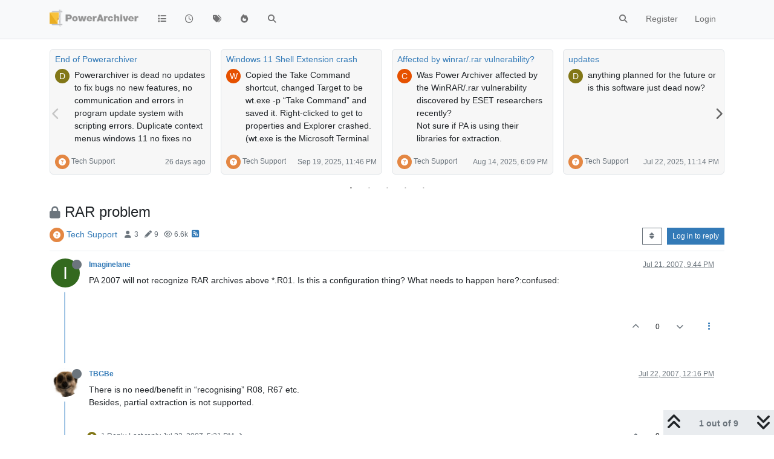

--- FILE ---
content_type: text/html; charset=utf-8
request_url: https://forums.powerarchiver.com/topic/2432/rar-problem
body_size: 24884
content:
<!DOCTYPE html>
<html lang="en-US" data-dir="ltr" style="direction: ltr;">
<head>
	<title>PowerArchiver Forums</title>
	<meta name="viewport" content="width&#x3D;device-width, initial-scale&#x3D;1.0" />
	<meta name="content-type" content="text/html; charset=UTF-8" />
	<meta name="apple-mobile-web-app-capable" content="yes" />
	<meta name="mobile-web-app-capable" content="yes" />
	<meta property="og:site_name" content="PowerArchiver Forums" />
	<meta name="msapplication-badge" content="frequency=30; polling-uri=https://forums.powerarchiver.com/sitemap.xml" />
	<meta name="theme-color" content="#ffffff" />
	<meta name="keywords" content="powerarchiver,pa,.pa,zip,zipx,rar,iso,unrar,unzip,arj,wim,tar,tar.gz,tar.bz2,cab,msi" />
	<meta name="msapplication-square150x150logo" content="/assets/uploads/system/site-logo.png" />
	<meta name="title" content="RAR problem" />
	<meta name="description" content="PA 2007 will not recognize RAR archives above *.R01. Is this a configuration thing? What needs to happen here?:confused: " />
	<meta property="og:title" content="RAR problem" />
	<meta property="og:description" content="PA 2007 will not recognize RAR archives above *.R01. Is this a configuration thing? What needs to happen here?:confused: " />
	<meta property="og:type" content="article" />
	<meta property="article:published_time" content="2007-07-21T21:44:08.000Z" />
	<meta property="article:modified_time" content="2007-07-24T08:40:01.000Z" />
	<meta property="article:section" content="Tech Support" />
	<meta property="og:image" content="https://forums.powerarchiver.com/assets/uploads/system/site-logo.png" />
	<meta property="og:image:url" content="https://forums.powerarchiver.com/assets/uploads/system/site-logo.png" />
	<meta property="og:image:width" content="undefined" />
	<meta property="og:image:height" content="undefined" />
	<meta property="og:url" content="https://forums.powerarchiver.com/topic/2432/rar-problem" />
	
	<link rel="stylesheet" type="text/css" href="/assets/client.css?v=2g92n57qd2d" />
	<link rel="icon" type="image/x-icon" href="/assets/uploads/system/favicon.ico?v&#x3D;2g92n57qd2d" />
	<link rel="manifest" href="/manifest.webmanifest" crossorigin="use-credentials" />
	<link rel="search" type="application/opensearchdescription+xml" title="PowerArchiver Forums" href="/osd.xml" />
	<link rel="apple-touch-icon" href="/assets/images/touch/512.png" />
	<link rel="icon" sizes="36x36" href="/assets/images/touch/36.png" />
	<link rel="icon" sizes="48x48" href="/assets/images/touch/48.png" />
	<link rel="icon" sizes="72x72" href="/assets/images/touch/72.png" />
	<link rel="icon" sizes="96x96" href="/assets/images/touch/96.png" />
	<link rel="icon" sizes="144x144" href="/assets/images/touch/144.png" />
	<link rel="icon" sizes="192x192" href="/assets/images/touch/192.png" />
	<link rel="icon" sizes="512x512" href="/assets/images/touch/512.png" />
	<link rel="prefetch" href="/assets/src/modules/composer.js?v&#x3D;2g92n57qd2d" />
	<link rel="prefetch" href="/assets/src/modules/composer/uploads.js?v&#x3D;2g92n57qd2d" />
	<link rel="prefetch" href="/assets/src/modules/composer/drafts.js?v&#x3D;2g92n57qd2d" />
	<link rel="prefetch" href="/assets/src/modules/composer/tags.js?v&#x3D;2g92n57qd2d" />
	<link rel="prefetch" href="/assets/src/modules/composer/categoryList.js?v&#x3D;2g92n57qd2d" />
	<link rel="prefetch" href="/assets/src/modules/composer/resize.js?v&#x3D;2g92n57qd2d" />
	<link rel="prefetch" href="/assets/src/modules/composer/autocomplete.js?v&#x3D;2g92n57qd2d" />
	<link rel="prefetch" href="/assets/templates/composer.tpl?v&#x3D;2g92n57qd2d" />
	<link rel="prefetch" href="/assets/language/en-US/topic.json?v&#x3D;2g92n57qd2d" />
	<link rel="prefetch" href="/assets/language/en-US/modules.json?v&#x3D;2g92n57qd2d" />
	<link rel="prefetch" href="/assets/language/en-US/tags.json?v&#x3D;2g92n57qd2d" />
	<link rel="prefetch stylesheet" href="/assets/plugins/nodebb-plugin-markdown/styles/default.css" />
	<link rel="prefetch" href="/assets/language/en-US/markdown.json?v&#x3D;2g92n57qd2d" />
	<link rel="canonical" href="https://forums.powerarchiver.com/topic/2432/rar-problem" />
	<link rel="alternate" type="application/rss+xml" href="/topic/2432.rss" />
	<link rel="up" href="https://forums.powerarchiver.com/category/4/tech-support" />
	<link rel="author" href="https://forums.powerarchiver.com/user/imaginelane" />
	

	<script>
		var config = JSON.parse('{"relative_path":"","upload_url":"/assets/uploads","asset_base_url":"/assets","assetBaseUrl":"/assets","siteTitle":"PowerArchiver Forums","browserTitle":"PowerArchiver Forums","titleLayout":"&#123;browserTitle&#125;","showSiteTitle":false,"maintenanceMode":false,"minimumTitleLength":3,"maximumTitleLength":255,"minimumPostLength":8,"maximumPostLength":32767,"minimumTagsPerTopic":0,"maximumTagsPerTopic":5,"minimumTagLength":3,"maximumTagLength":15,"undoTimeout":10000,"useOutgoingLinksPage":false,"allowGuestHandles":false,"allowTopicsThumbnail":false,"usePagination":false,"disableChat":false,"disableChatMessageEditing":false,"maximumChatMessageLength":9007199254740991,"socketioTransports":["polling","websocket"],"socketioOrigins":"https://forums.powerarchiver.com:*","websocketAddress":"","maxReconnectionAttempts":5,"reconnectionDelay":1500,"topicsPerPage":100,"postsPerPage":100,"maximumFileSize":2048,"theme:id":"nodebb-theme-persona","theme:src":"","defaultLang":"en-US","userLang":"en-US","loggedIn":false,"uid":-1,"cache-buster":"v=2g92n57qd2d","topicPostSort":"oldest_to_newest","categoryTopicSort":"newest_to_oldest","csrf_token":false,"searchEnabled":true,"searchDefaultInQuick":"titles","bootswatchSkin":"","composer:showHelpTab":true,"enablePostHistory":true,"timeagoCutoff":30,"timeagoCodes":["af","am","ar","az-short","az","be","bg","bs","ca","cs","cy","da","de-short","de","dv","el","en-short","en","es-short","es","et","eu","fa-short","fa","fi","fr-short","fr","gl","he","hr","hu","hy","id","is","it-short","it","ja","jv","ko","ky","lt","lv","mk","nl","no","pl","pt-br-short","pt-br","pt-short","pt","ro","rs","ru","rw","si","sk","sl","sq","sr","sv","th","tr-short","tr","uk","ur","uz","vi","zh-CN","zh-TW"],"cookies":{"enabled":false,"message":"[[global:cookies.message]]","dismiss":"[[global:cookies.accept]]","link":"[[global:cookies.learn_more]]","link_url":"https:&#x2F;&#x2F;www.cookiesandyou.com"},"thumbs":{"size":512},"iconBackgrounds":["#f44336","#e91e63","#9c27b0","#673ab7","#3f51b5","#2196f3","#009688","#1b5e20","#33691e","#827717","#e65100","#ff5722","#795548","#607d8b"],"emailPrompt":1,"useragent":{"isYaBrowser":false,"isAuthoritative":true,"isMobile":false,"isMobileNative":false,"isTablet":false,"isiPad":false,"isiPod":false,"isiPhone":false,"isiPhoneNative":false,"isAndroid":false,"isAndroidNative":false,"isBlackberry":false,"isOpera":false,"isIE":false,"isEdge":false,"isIECompatibilityMode":false,"isSafari":false,"isFirefox":false,"isWebkit":false,"isChrome":true,"isKonqueror":false,"isOmniWeb":false,"isSeaMonkey":false,"isFlock":false,"isAmaya":false,"isPhantomJS":false,"isEpiphany":false,"isDesktop":true,"isWindows":false,"isLinux":false,"isLinux64":false,"isMac":true,"isChromeOS":false,"isBada":false,"isSamsung":false,"isRaspberry":false,"isBot":false,"isCurl":false,"isAndroidTablet":false,"isWinJs":false,"isKindleFire":false,"isSilk":false,"isCaptive":false,"isSmartTV":false,"isUC":false,"isFacebook":false,"isAlamoFire":false,"isElectron":false,"silkAccelerated":false,"browser":"Chrome","version":"131.0.0.0","os":"OS X","platform":"Apple Mac","geoIp":{},"source":"Mozilla/5.0 (Macintosh; Intel Mac OS X 10_15_7) AppleWebKit/537.36 (KHTML, like Gecko) Chrome/131.0.0.0 Safari/537.36; ClaudeBot/1.0; +claudebot@anthropic.com)","isWechat":false},"acpLang":"undefined","topicSearchEnabled":false,"disableCustomUserSkins":true,"hideSubCategories":false,"hideCategoryLastPost":false,"enableQuickReply":false,"composer-default":{},"markdown":{"highlight":1,"hljsLanguages":["common"],"theme":"default.css","defaultHighlightLanguage":""},"question-and-answer":{"forceQuestions":"on","defaultCid_11":"off","defaultCid_16":"off","defaultCid_19":"off","defaultCid_2":"off","defaultCid_24":"off","defaultCid_3":"off","defaultCid_7":"off","defaultCid_13":"off","defaultCid_25":"off","defaultCid_4":"off","defaultCid_6":"off","defaultCid_8":"off","defaultCid_14":"off","defaultCid_23":"off","defaultCid_26":"off","defaultCid_5":"off","defaultCid_9":"off","defaultCid_10":"off","defaultCid_15":"off","defaultCid_17":"off","defaultCid_18":"off","defaultCid_21":"off","defaultCid_20":"off","defaultCid_22":"off","defaultCid_12":"off","defaultCid_27":"off"},"recentCards":{"title":"Recent Topics","opacity":"1.0","textShadow":"","enableCarousel":1,"enableCarouselPagination":1,"minSlides":1,"maxSlides":4},"spam-be-gone":{}}');
		var app = {
			user: JSON.parse('{"uid":0,"username":"Guest","displayname":"Guest","userslug":"","fullname":"Guest","email":"","icon:text":"?","icon:bgColor":"#aaa","groupTitle":"","groupTitleArray":[],"status":"offline","reputation":0,"email:confirmed":false,"unreadData":{"":{},"new":{},"watched":{},"unreplied":{}},"isAdmin":false,"isGlobalMod":false,"isMod":false,"privileges":{"chat":false,"upload:post:image":false,"upload:post:file":false,"signature":false,"invite":false,"group:create":false,"search:content":false,"search:users":false,"search:tags":false,"view:users":false,"view:tags":true,"view:groups":false,"local:login":false,"ban":false,"mute":false,"view:users:info":false},"timeagoCode":"en","offline":true,"lastRoomId":null,"isEmailConfirmSent":false}')
		};

		document.documentElement.style.setProperty('--panel-offset', `${localStorage.getItem('panelOffset') || 0}px`);
	</script>

	
	<!-- Global site tag (gtag.js) - Google Analytics -->
<script async src="https://www.googletagmanager.com/gtag/js?id=UA-1721544-6"></script>
<script>
  window.dataLayer = window.dataLayer || [];
  function gtag(){dataLayer.push(arguments);}
  gtag('js', new Date());

  gtag('config', 'UA-1721544-6');
</script>
<!-- <a href="http://beta.attachmentcloud.com/honeypot/nodebb.php">paronymous-ruler</a> -->
	
	
</head>

<body class="page-topic page-topic-2432 page-topic-rar-problem template-topic page-topic-category-4 page-topic-category-tech-support parent-category-2 parent-category-4 page-status-200 theme-persona user-guest skin-noskin">
	<nav id="menu" class="slideout-menu hidden">
		<section class="menu-section" data-section="navigation">
	<ul class="menu-section-list text-bg-dark"></ul>
</section>


	</nav>
	<nav id="chats-menu" class="slideout-menu hidden">
		
	</nav>

	<main id="panel" class="slideout-panel">
		<nav class="navbar sticky-top navbar-expand-lg bg-light header border-bottom py-0" id="header-menu" component="navbar">
			<div class="container justify-content-start flex-nowrap">
							<div class="d-flex align-items-center me-auto" style="min-width: 0px;">
				<button type="button" class="navbar-toggler border-0" id="mobile-menu">
					<i class="fa fa-lg fa-fw fa-bars unread-count" ></i>
					<span component="unread/icon" class="notification-icon fa fa-fw fa-book unread-count" data-content="0" data-unread-url="/unread"></span>
				</button>
				<div class="d-inline-flex align-items-center" style="min-width: 0px;">
					
					<a class="navbar-brand" href="/">
						<img alt="" class=" forum-logo d-inline-block align-text-bottom" src="/assets/uploads/system/site-logo.png?v=2g92n57qd2d" />
					</a>
					
					
				</div>
			</div>

			
			<div class="navbar-search visible-xs">
				<form action="/search" method="GET">
					<button type="button" class="btn btn-link"><i class="fa fa-lg fa-fw fa-search" title="Search"></i></button>
					<input autocomplete="off" type="text" class="form-control hidden" name="term" placeholder="Search"/>
					<button class="btn btn-primary hidden" type="submit"></button>
					<input type="text" class="hidden" name="in" value="titles" />
				</form>
				<div class="quick-search-container dropdown-menu d-block mt-2 hidden">
					<div class="quick-search-results-container"></div>
				</div>
			</div>
			

			

			<div component="navbar/title" class="visible-xs hidden">
				<span></span>
			</div>

			<div id="nav-dropdown" class="collapse navbar-collapse d-none d-lg-block">
				<ul id="main-nav" class="navbar-nav me-auto mb-2 mb-lg-0">
					
					
					<li class="nav-item " title="Categories">
						<a class="nav-link navigation-link "
						 href="&#x2F;categories" >
							
							<i class="fa fa-fw fa-list" data-content=""></i>
							
							
							<span class="visible-xs-inline">Categories</span>
							
							
						</a>
						
					</li>
					
					
					
					<li class="nav-item " title="Recent">
						<a class="nav-link navigation-link "
						 href="&#x2F;recent" >
							
							<i class="fa fa-fw fa-clock-o" data-content=""></i>
							
							
							<span class="visible-xs-inline">Recent</span>
							
							
						</a>
						
					</li>
					
					
					
					<li class="nav-item " title="Tags">
						<a class="nav-link navigation-link "
						 href="&#x2F;tags" >
							
							<i class="fa fa-fw fa-tags" data-content=""></i>
							
							
							<span class="visible-xs-inline">Tags</span>
							
							
						</a>
						
					</li>
					
					
					
					<li class="nav-item " title="Popular">
						<a class="nav-link navigation-link "
						 href="&#x2F;popular" >
							
							<i class="fa fa-fw fa-fire" data-content=""></i>
							
							
							<span class="visible-xs-inline">Popular</span>
							
							
						</a>
						
					</li>
					
					
					
					<li class="nav-item " title="Search">
						<a class="nav-link navigation-link "
						 href="&#x2F;search" >
							
							<i class="fa fa-fw fa-search" data-content=""></i>
							
							
							<span class="visible-xs-inline">Search</span>
							
							
						</a>
						
					</li>
					
					
				</ul>
				<ul class="navbar-nav mb-2 mb-lg-0 hidden-xs">
					<li class="nav-item">
						<a href="#" id="reconnect" class="nav-link hide" title="Looks like your connection to PowerArchiver Forums was lost, please wait while we try to reconnect.">
							<i class="fa fa-check"></i>
						</a>
					</li>
				</ul>
				
				<div class="navbar-nav mb-2 mb-lg-0 position-relative">
					<form component="search/form" id="search-form" class="d-flex justify-content-end align-items-center" role="search" method="GET">
						<div component="search/fields" class="hidden" id="search-fields">
							<div class="input-group flex-nowrap">
								<input autocomplete="off" type="text" class="form-control" placeholder="Search" name="query" value="">

								<button href="#" class="btn btn-outline-secondary">
									<i class="fa fa-gears fa-fw advanced-search-link"></i>
								</button>
							</div>

							<div id="quick-search-container" class="quick-search-container dropdown-menu d-block mt-2 hidden">
								<div class="form-check filter-category mb-2 ms-4">
									<input class="form-check-input" type="checkbox" checked>
									<label class="form-check-label name"></label>
								</div>

								<div class="text-center loading-indicator"><i class="fa fa-spinner fa-spin"></i></div>
								<div class="quick-search-results-container"></div>
							</div>
							<button type="submit" class="btn btn-outline-secondary hide">Search</button>
						</div>

						<li id="" class="nav-item"><a component="search/button" id="search-button" href="#" class="nav-link"><i class="fa fa-search fa-fw" title="Search"></i></a></li>
					</form>

				</div>
				

				
				
				<ul id="logged-out-menu" class="navbar-nav me-0 mb-2 mb-lg-0 align-items-center">
					
					<li class="nav-item">
						<a class="nav-link" href="/register">
							<i class="fa fa-pencil fa-fw d-inline-block d-sm-none"></i>
							<span>Register</span>
						</a>
					</li>
					
					<li class="nav-item">
						<a class="nav-link" href="/login">
							<i class="fa fa-sign-in fa-fw d-inline-block d-sm-none"></i>
							<span>Login</span>
						</a>
					</li>
				</ul>
				
				
			</div>

			</div>
		</nav>
		<script>
			const rect = document.getElementById('header-menu').getBoundingClientRect();
			const offset = Math.max(0, rect.bottom);
			document.documentElement.style.setProperty('--panel-offset', offset + `px`);
		</script>
		<div class="container pt-3" id="content">
		<noscript>
    <div class="alert alert-danger">
        <p>
            Your browser does not seem to support JavaScript. As a result, your viewing experience will be diminished, and you have been placed in <strong>read-only mode</strong>.
        </p>
        <p>
            Please download a browser that supports JavaScript, or enable it if it's disabled (i.e. NoScript).
        </p>
    </div>
</noscript>
		
<div data-widget-area="header">
	
	
<div class="recent-cards-plugin preventSlideout">
	

	<div class="d-flex gap-3 recent-cards carousel-mode overflow-hidden" itemscope itemtype="http://www.schema.org/ItemList" style="">
		
		<div class=" recent-card-container" data-cid="4">
			<div class="recent-card card card-header border rounded mb-2 p-2 position-relative d-inline-flex " style="width: 312px;">
				<div class="recent-card-body h-100 overflow-hidden">
					<div>
						<h6 class="topic-title mt-0 text-truncate"><a href="/topic/6673/end-of-powerarchiver/1">End of Powerarchiver</a></h6>
					</div>
					<div class="d-flex">
						<div class="me-2">
							<a class="text-decoration-none" href="/user/davidsplash"><span  alt="davidsplash" title="davidsplash" data-uid="12" loading="lazy" class="avatar avatar-tooltip avatar-rounded" component="avatar/icon" style="--avatar-size: 24px; background-color: #827717;">D</span></a>
						</div>
						<div class="topic-info text-sm text-break">
							<p dir="auto">Powerarchiver is dead no updates to fix bugs no new features, no communication and errors in program  update system with scripting errors.  Duplicate context menus windows 11 no fixes no updates</p>
<p dir="auto">I declare that this is the last version.</p>

						</div>
					</div>
				</div>
				<div class="d-flex mt-3 justify-content-between align-items-center gap-2">
					<span class="category-item text-xs text-truncate">
						
						<span class="icon d-inline-flex justify-content-center align-items-center align-middle rounded-circle" style="background-color:  #E48743; border-color:  #E48743!important; color: #FFFFFF; width:24px; height: 24px; font-size: 12px;"><i class="fa fa-fw fa-question-circle"></i></span>
						
						<a class="text-muted" title="Tech Support" href="/category/4/tech-support">Tech Support</a>
					</span>

					
					
					<span class="text-muted text-xs text-truncate"><span class="sort-info timeago" title="2025-10-26T17:09:54.365Z"></span></span>
					
					
					
				</div>
			</div>
		</div>
		
		<div class=" recent-card-container" data-cid="4">
			<div class="recent-card card card-header border rounded mb-2 p-2 position-relative d-inline-flex " style="width: 312px;">
				<div class="recent-card-body h-100 overflow-hidden">
					<div>
						<h6 class="topic-title mt-0 text-truncate"><a href="/topic/6675/windows-11-shell-extension-crash/1">Windows 11 Shell Extension crash</a></h6>
					</div>
					<div class="d-flex">
						<div class="me-2">
							<a class="text-decoration-none" href="/user/wilsonp"><span  alt="wilsonp" title="wilsonp" data-uid="38" loading="lazy" class="avatar avatar-tooltip avatar-rounded" component="avatar/icon" style="--avatar-size: 24px; background-color: #e65100;">W</span></a>
						</div>
						<div class="topic-info text-sm text-break">
							<p dir="auto">Copied the Take Command shortcut, changed Target to be wt.exe -p “Take Command” and saved it. Right-clicked to get to properties and Explorer crashed. (wt.exe is the Microsoft Terminal program, which I have installed from the Microsoft Store.)</p>
<p dir="auto">The Target path had changed to: C:\Users{username}\AppData\Local\Microsoft\WindowsApps\wt.exe -p “Take Command”</p>
<p dir="auto">Created a new shortcut in a Start Menu folder and set the command line to the same, and it crashed the same.</p>
<p dir="auto">Created a new shortcut and set the command line to mspaint.exe (also a Windows Store app) and Explorer crashed on right-click on the shortcut.</p>
<p dir="auto">It appears PowerArchiver shell extensions doesn’t handle Windows Store apps in shortcuts properly. Perhaps it needs better defensive coding around checking the Target of shortcuts, or just ignoring shortcuts altogether.</p>
<p dir="auto">Running PA 22.00.11 on Windows 11 24H2 Build 26100.6584</p>

						</div>
					</div>
				</div>
				<div class="d-flex mt-3 justify-content-between align-items-center gap-2">
					<span class="category-item text-xs text-truncate">
						
						<span class="icon d-inline-flex justify-content-center align-items-center align-middle rounded-circle" style="background-color:  #E48743; border-color:  #E48743!important; color: #FFFFFF; width:24px; height: 24px; font-size: 12px;"><i class="fa fa-fw fa-question-circle"></i></span>
						
						<a class="text-muted" title="Tech Support" href="/category/4/tech-support">Tech Support</a>
					</span>

					
					
					<span class="text-muted text-xs text-truncate"><span class="sort-info timeago" title="2025-09-19T23:46:12.285Z"></span></span>
					
					
					
				</div>
			</div>
		</div>
		
		<div class=" recent-card-container" data-cid="4">
			<div class="recent-card card card-header border rounded mb-2 p-2 position-relative d-inline-flex " style="width: 312px;">
				<div class="recent-card-body h-100 overflow-hidden">
					<div>
						<h6 class="topic-title mt-0 text-truncate"><a href="/topic/6674/affected-by-winrar-rar-vulnerability/1">Affected by winrar&#x2F;.rar vulnerability?</a></h6>
					</div>
					<div class="d-flex">
						<div class="me-2">
							<a class="text-decoration-none" href="/user/cmmpc"><span  alt="cmmpc" title="cmmpc" data-uid="3719" loading="lazy" class="avatar avatar-tooltip avatar-rounded" component="avatar/icon" style="--avatar-size: 24px; background-color: #e65100;">C</span></a>
						</div>
						<div class="topic-info text-sm text-break">
							<p dir="auto">Was Power Archiver affected by the WinRAR/.rar vulnerability discovered by ESET researchers recently?<br />
Not sure if PA is using their libraries for extraction.</p>

						</div>
					</div>
				</div>
				<div class="d-flex mt-3 justify-content-between align-items-center gap-2">
					<span class="category-item text-xs text-truncate">
						
						<span class="icon d-inline-flex justify-content-center align-items-center align-middle rounded-circle" style="background-color:  #E48743; border-color:  #E48743!important; color: #FFFFFF; width:24px; height: 24px; font-size: 12px;"><i class="fa fa-fw fa-question-circle"></i></span>
						
						<a class="text-muted" title="Tech Support" href="/category/4/tech-support">Tech Support</a>
					</span>

					
					
					<span class="text-muted text-xs text-truncate"><span class="sort-info timeago" title="2025-08-14T18:09:29.808Z"></span></span>
					
					
					
				</div>
			</div>
		</div>
		
		<div class=" recent-card-container" data-cid="4">
			<div class="recent-card card card-header border rounded mb-2 p-2 position-relative d-inline-flex " style="width: 312px;">
				<div class="recent-card-body h-100 overflow-hidden">
					<div>
						<h6 class="topic-title mt-0 text-truncate"><a href="/topic/6671/updates/1">updates</a></h6>
					</div>
					<div class="d-flex">
						<div class="me-2">
							<a class="text-decoration-none" href="/user/davidsplash"><span  alt="davidsplash" title="davidsplash" data-uid="12" loading="lazy" class="avatar avatar-tooltip avatar-rounded" component="avatar/icon" style="--avatar-size: 24px; background-color: #827717;">D</span></a>
						</div>
						<div class="topic-info text-sm text-break">
							<p dir="auto">anything planned for the future or is this software just dead now?</p>

						</div>
					</div>
				</div>
				<div class="d-flex mt-3 justify-content-between align-items-center gap-2">
					<span class="category-item text-xs text-truncate">
						
						<span class="icon d-inline-flex justify-content-center align-items-center align-middle rounded-circle" style="background-color:  #E48743; border-color:  #E48743!important; color: #FFFFFF; width:24px; height: 24px; font-size: 12px;"><i class="fa fa-fw fa-question-circle"></i></span>
						
						<a class="text-muted" title="Tech Support" href="/category/4/tech-support">Tech Support</a>
					</span>

					
					
					<span class="text-muted text-xs text-truncate"><span class="sort-info timeago" title="2025-07-22T23:14:34.601Z"></span></span>
					
					
					
				</div>
			</div>
		</div>
		
		<div class=" recent-card-container" data-cid="4">
			<div class="recent-card card card-header border rounded mb-2 p-2 position-relative d-inline-flex " style="width: 312px;">
				<div class="recent-card-body h-100 overflow-hidden">
					<div>
						<h6 class="topic-title mt-0 text-truncate"><a href="/topic/6672/ultimate-zip-was-made-by-powerarchiver/1">Ultimate zip was made by powerarchiver</a></h6>
					</div>
					<div class="d-flex">
						<div class="me-2">
							<a class="text-decoration-none" href="/user/davidsplash"><span  alt="davidsplash" title="davidsplash" data-uid="12" loading="lazy" class="avatar avatar-tooltip avatar-rounded" component="avatar/icon" style="--avatar-size: 24px; background-color: #827717;">D</span></a>
						</div>
						<div class="topic-info text-sm text-break">
							<p dir="auto">From google search<br />
AI Overview<br />
Yes, that’s correct. UltimateZip was indeed a product of the same company that developed PowerArchiver, and it was essentially a rebranded version of PowerArchiver. It was discontinued and replaced by PowerArchiver.</p>

						</div>
					</div>
				</div>
				<div class="d-flex mt-3 justify-content-between align-items-center gap-2">
					<span class="category-item text-xs text-truncate">
						
						<span class="icon d-inline-flex justify-content-center align-items-center align-middle rounded-circle" style="background-color:  #E48743; border-color:  #E48743!important; color: #FFFFFF; width:24px; height: 24px; font-size: 12px;"><i class="fa fa-fw fa-question-circle"></i></span>
						
						<a class="text-muted" title="Tech Support" href="/category/4/tech-support">Tech Support</a>
					</span>

					
					
					<span class="text-muted text-xs text-truncate"><span class="sort-info timeago" title="2025-06-20T08:04:50.449Z"></span></span>
					
					
					
				</div>
			</div>
		</div>
		
		<div class=" recent-card-container" data-cid="4">
			<div class="recent-card card card-header border rounded mb-2 p-2 position-relative d-inline-flex " style="width: 312px;">
				<div class="recent-card-body h-100 overflow-hidden">
					<div>
						<h6 class="topic-title mt-0 text-truncate"><a href="/topic/6661/news-update-on-powerarchiver-connexion-in-2024/1">News&#x2F;Update on PowerArchiver&#x2F;Connexion in 2024</a></h6>
					</div>
					<div class="d-flex">
						<div class="me-2">
							<a class="text-decoration-none" href="/user/theandymac"><img  alt="TheAndyMac" title="TheAndyMac" data-uid="3609" loading="lazy" class="avatar avatar-tooltip avatar-rounded" component="avatar/picture" src="/assets/uploads/profile/3609-profileavatar-1673941171797.jpeg" style="--avatar-size: 24px;" onError="this.remove();" itemprop="image" /><span  alt="TheAndyMac" title="TheAndyMac" data-uid="3609" loading="lazy" class="avatar avatar-tooltip avatar-rounded" component="avatar/icon" style="--avatar-size: 24px; background-color: #3f51b5;">T</span></a>
						</div>
						<div class="topic-info text-sm text-break">
							<p dir="auto">Hi everyone, some good news about PowerArchiver… I’ve managed to get in touch with the original developer of PowerArchiver, Ivan Petrovic, and he has confirmed that the product is not dead or abandoned, in fact it is still very much alive! There has been a hiatus over the past months for various reasons, but that we should expect to see stuff coming through in the coming months (hopefully the next 2 months).</p>

						</div>
					</div>
				</div>
				<div class="d-flex mt-3 justify-content-between align-items-center gap-2">
					<span class="category-item text-xs text-truncate">
						
						<span class="icon d-inline-flex justify-content-center align-items-center align-middle rounded-circle" style="background-color:  #E48743; border-color:  #E48743!important; color: #FFFFFF; width:24px; height: 24px; font-size: 12px;"><i class="fa fa-fw fa-question-circle"></i></span>
						
						<a class="text-muted" title="Tech Support" href="/category/4/tech-support">Tech Support</a>
					</span>

					
					
					<span class="text-muted text-xs text-truncate"><span class="sort-info timeago" title="2025-02-27T14:18:08.497Z"></span></span>
					
					
					
				</div>
			</div>
		</div>
		
		<div class=" recent-card-container" data-cid="4">
			<div class="recent-card card card-header border rounded mb-2 p-2 position-relative d-inline-flex " style="width: 312px;">
				<div class="recent-card-body h-100 overflow-hidden">
					<div>
						<h6 class="topic-title mt-0 text-truncate"><a href="/topic/6670/beta-powerarchive-22-00-11-windows-11-context-menu-duplicated-additional-tier/1">BETA PowerArchive 22.00.11 - Windows 11 Context Menu duplicated&#x2F;additional tier</a></h6>
					</div>
					<div class="d-flex">
						<div class="me-2">
							<a class="text-decoration-none" href="/user/theandymac"><img  alt="TheAndyMac" title="TheAndyMac" data-uid="3609" loading="lazy" class="avatar avatar-tooltip avatar-rounded" component="avatar/picture" src="/assets/uploads/profile/3609-profileavatar-1673941171797.jpeg" style="--avatar-size: 24px;" onError="this.remove();" itemprop="image" /><span  alt="TheAndyMac" title="TheAndyMac" data-uid="3609" loading="lazy" class="avatar avatar-tooltip avatar-rounded" component="avatar/icon" style="--avatar-size: 24px; background-color: #3f51b5;">T</span></a>
						</div>
						<div class="topic-info text-sm text-break">
							<p dir="auto">The Windows 11 context menu for PowerArchiver on normal files (to be compressed, etc.) is now showing multiple tiers with two identical menus. See attached captures of the issue:</p>
<p dir="auto">Screenshot 2025-01-08 082909.png</p>
<p dir="auto">Screenshot 2025-01-08 082935.png</p>
<p dir="auto">Screenshot 2025-01-08 082953.png</p>
<p dir="auto">Edition	Windows 11 Pro<br />
Version	24H2<br />
OS build	26100.2605</p>

						</div>
					</div>
				</div>
				<div class="d-flex mt-3 justify-content-between align-items-center gap-2">
					<span class="category-item text-xs text-truncate">
						
						<span class="icon d-inline-flex justify-content-center align-items-center align-middle rounded-circle" style="background-color:  #E48743; border-color:  #E48743!important; color: #FFFFFF; width:24px; height: 24px; font-size: 12px;"><i class="fa fa-fw fa-question-circle"></i></span>
						
						<a class="text-muted" title="Tech Support" href="/category/4/tech-support">Tech Support</a>
					</span>

					
					
					<span class="text-muted text-xs text-truncate"><span class="sort-info timeago" title="2025-01-19T08:56:02.591Z"></span></span>
					
					
					
				</div>
			</div>
		</div>
		
		<div class=" recent-card-container" data-cid="4">
			<div class="recent-card card card-header border rounded mb-2 p-2 position-relative d-inline-flex " style="width: 312px;">
				<div class="recent-card-body h-100 overflow-hidden">
					<div>
						<h6 class="topic-title mt-0 text-truncate"><a href="/topic/6669/no-icons-for-sfx-archives/1">No Icons for SFX-Archives</a></h6>
					</div>
					<div class="d-flex">
						<div class="me-2">
							<a class="text-decoration-none" href="/user/merowinger"><img  alt="Merowinger" title="Merowinger" data-uid="9855" loading="lazy" class="avatar avatar-tooltip avatar-rounded" component="avatar/picture" src="/assets/uploads/profile/9855-profileavatar.jpeg" style="--avatar-size: 24px;" onError="this.remove();" itemprop="image" /><span  alt="Merowinger" title="Merowinger" data-uid="9855" loading="lazy" class="avatar avatar-tooltip avatar-rounded" component="avatar/icon" style="--avatar-size: 24px; background-color: #2196f3;">M</span></a>
						</div>
						<div class="topic-info text-sm text-break">
							<p dir="auto">Hello!</p>
<p dir="auto">I’ve just created SFX-Archives both from ZIP and 7z-Archives and none has an Icon as it seems.<br />
I use the new version 22.00.11.</p>
<p dir="auto">Zwischenablage_10-22-2024_01.jpg</p>

						</div>
					</div>
				</div>
				<div class="d-flex mt-3 justify-content-between align-items-center gap-2">
					<span class="category-item text-xs text-truncate">
						
						<span class="icon d-inline-flex justify-content-center align-items-center align-middle rounded-circle" style="background-color:  #E48743; border-color:  #E48743!important; color: #FFFFFF; width:24px; height: 24px; font-size: 12px;"><i class="fa fa-fw fa-question-circle"></i></span>
						
						<a class="text-muted" title="Tech Support" href="/category/4/tech-support">Tech Support</a>
					</span>

					
					
					<span class="text-muted text-xs text-truncate"><span class="sort-info timeago" title="2024-10-23T17:19:52.650Z"></span></span>
					
					
					
				</div>
			</div>
		</div>
		
		<div class=" recent-card-container" data-cid="4">
			<div class="recent-card card card-header border rounded mb-2 p-2 position-relative d-inline-flex " style="width: 312px;">
				<div class="recent-card-body h-100 overflow-hidden">
					<div>
						<h6 class="topic-title mt-0 text-truncate"><a href="/topic/6668/zip-extraction-from-windows-11-by-windows/1">Zip extraction from windows 11 by windows</a></h6>
					</div>
					<div class="d-flex">
						<div class="me-2">
							<a class="text-decoration-none" href="/user/davidsplash"><span  alt="davidsplash" title="davidsplash" data-uid="12" loading="lazy" class="avatar avatar-tooltip avatar-rounded" component="avatar/icon" style="--avatar-size: 24px; background-color: #827717;">D</span></a>
						</div>
						<div class="topic-info text-sm text-break">
							<p dir="auto">Basically I used powerarchiver context menus to zip up a folder then i used windows 11 own built in zip extractor via the context menu to extract all and this is where it throw up a fault. , I’m using windows 11 .</p>
<p dir="auto">The file that was a problem in the zip that windows 11 could not extract was iva “babe” cotton.jpg<br />
I know it has non standard quotes in it.</p>
<p dir="auto">However I had winrar on the computer and tried the exact same method with their context menu compress to zip and then I extracted the file with windows own extract all context menu and it had no problems.  This indicates that powerarchiver is doing something different with iva “babe” cotton.jpg  compressing to zip.</p>
<p dir="auto">Then I changed iva  “babe” cotton.jpg to iva babe cotton.jpg and compressed it with powerarchiver and then tried it with windows 11 extract all and had no problems.  It looks like powerarchiver is doing something to that one file that has quotes in it.</p>
<p dir="auto">Please note that powerarchiver extracted both zip files with no problems, only windows built in zip extraction had the fault.  Reason I’m letting people know in case they send zip files with special characters in files names to people who do not have powerarchiver.</p>
<p dir="auto">When will a fix be implemented?</p>

						</div>
					</div>
				</div>
				<div class="d-flex mt-3 justify-content-between align-items-center gap-2">
					<span class="category-item text-xs text-truncate">
						
						<span class="icon d-inline-flex justify-content-center align-items-center align-middle rounded-circle" style="background-color:  #E48743; border-color:  #E48743!important; color: #FFFFFF; width:24px; height: 24px; font-size: 12px;"><i class="fa fa-fw fa-question-circle"></i></span>
						
						<a class="text-muted" title="Tech Support" href="/category/4/tech-support">Tech Support</a>
					</span>

					
					
					<span class="text-muted text-xs text-truncate"><span class="sort-info timeago" title="2024-10-21T07:18:32.632Z"></span></span>
					
					
					
				</div>
			</div>
		</div>
		
		<div class=" recent-card-container" data-cid="4">
			<div class="recent-card card card-header border rounded mb-2 p-2 position-relative d-inline-flex " style="width: 312px;">
				<div class="recent-card-body h-100 overflow-hidden">
					<div>
						<h6 class="topic-title mt-0 text-truncate"><a href="/topic/6667/installer-problem/1">Installer problem</a></h6>
					</div>
					<div class="d-flex">
						<div class="me-2">
							<a class="text-decoration-none" href="/user/lxworld"><span  alt="lxworld" title="lxworld" data-uid="10252" loading="lazy" class="avatar avatar-tooltip avatar-rounded" component="avatar/icon" style="--avatar-size: 24px; background-color: #e65100;">L</span></a>
						</div>
						<div class="topic-info text-sm text-break">
							<p dir="auto">On installing the program I am getting the error message:</p>
<p dir="auto">"Unable to execute file c:\Program Files\PowerArchiver\pashutil.exe</p>
<p dir="auto">CreateProcess failed: code 2</p>
<p dir="auto">The system cannot find the file specified"</p>
<p dir="auto">This can’t be right!</p>
<p dir="auto">I am using the latest official build of Windows 11</p>

						</div>
					</div>
				</div>
				<div class="d-flex mt-3 justify-content-between align-items-center gap-2">
					<span class="category-item text-xs text-truncate">
						
						<span class="icon d-inline-flex justify-content-center align-items-center align-middle rounded-circle" style="background-color:  #E48743; border-color:  #E48743!important; color: #FFFFFF; width:24px; height: 24px; font-size: 12px;"><i class="fa fa-fw fa-question-circle"></i></span>
						
						<a class="text-muted" title="Tech Support" href="/category/4/tech-support">Tech Support</a>
					</span>

					
					
					<span class="text-muted text-xs text-truncate"><span class="sort-info timeago" title="2024-10-14T06:37:57.914Z"></span></span>
					
					
					
				</div>
			</div>
		</div>
		
		<div class=" recent-card-container" data-cid="4">
			<div class="recent-card card card-header border rounded mb-2 p-2 position-relative d-inline-flex " style="width: 312px;">
				<div class="recent-card-body h-100 overflow-hidden">
					<div>
						<h6 class="topic-title mt-0 text-truncate"><a href="/topic/6664/button-alignment-about-window/1">Button alignment. About window.</a></h6>
					</div>
					<div class="d-flex">
						<div class="me-2">
							<a class="text-decoration-none" href="/user/luxor"><img  alt="Luxor" title="Luxor" data-uid="23" loading="lazy" class="avatar avatar-tooltip avatar-rounded" component="avatar/picture" src="/uploads/_imported_profiles/_23_luxoravatar2small.png" style="--avatar-size: 24px;" onError="this.remove();" itemprop="image" /><span  alt="Luxor" title="Luxor" data-uid="23" loading="lazy" class="avatar avatar-tooltip avatar-rounded" component="avatar/icon" style="--avatar-size: 24px; background-color: #009688;">L</span></a>
						</div>
						<div class="topic-info text-sm text-break">
							<p dir="auto">Buttons are not properly aligned on About screen.<br />
about window.png</p>

						</div>
					</div>
				</div>
				<div class="d-flex mt-3 justify-content-between align-items-center gap-2">
					<span class="category-item text-xs text-truncate">
						
						<span class="icon d-inline-flex justify-content-center align-items-center align-middle rounded-circle" style="background-color:  #E48743; border-color:  #E48743!important; color: #FFFFFF; width:24px; height: 24px; font-size: 12px;"><i class="fa fa-fw fa-question-circle"></i></span>
						
						<a class="text-muted" title="Tech Support" href="/category/4/tech-support">Tech Support</a>
					</span>

					
					
					<span class="text-muted text-xs text-truncate"><span class="sort-info timeago" title="2024-10-07T12:10:04.196Z"></span></span>
					
					
					
				</div>
			</div>
		</div>
		
		<div class=" recent-card-container" data-cid="4">
			<div class="recent-card card card-header border rounded mb-2 p-2 position-relative d-inline-flex " style="width: 312px;">
				<div class="recent-card-body h-100 overflow-hidden">
					<div>
						<h6 class="topic-title mt-0 text-truncate"><a href="/topic/6665/button-alignment-on-config-window/1">Button alignment on config window.</a></h6>
					</div>
					<div class="d-flex">
						<div class="me-2">
							<a class="text-decoration-none" href="/user/luxor"><img  alt="Luxor" title="Luxor" data-uid="23" loading="lazy" class="avatar avatar-tooltip avatar-rounded" component="avatar/picture" src="/uploads/_imported_profiles/_23_luxoravatar2small.png" style="--avatar-size: 24px;" onError="this.remove();" itemprop="image" /><span  alt="Luxor" title="Luxor" data-uid="23" loading="lazy" class="avatar avatar-tooltip avatar-rounded" component="avatar/icon" style="--avatar-size: 24px; background-color: #009688;">L</span></a>
						</div>
						<div class="topic-info text-sm text-break">
							<p dir="auto">Buttons not aligned on configuration window.<br />
configbuttons.png</p>

						</div>
					</div>
				</div>
				<div class="d-flex mt-3 justify-content-between align-items-center gap-2">
					<span class="category-item text-xs text-truncate">
						
						<span class="icon d-inline-flex justify-content-center align-items-center align-middle rounded-circle" style="background-color:  #E48743; border-color:  #E48743!important; color: #FFFFFF; width:24px; height: 24px; font-size: 12px;"><i class="fa fa-fw fa-question-circle"></i></span>
						
						<a class="text-muted" title="Tech Support" href="/category/4/tech-support">Tech Support</a>
					</span>

					
					
					<span class="text-muted text-xs text-truncate"><span class="sort-info timeago" title="2024-10-07T12:09:49.688Z"></span></span>
					
					
					
				</div>
			</div>
		</div>
		
		<div class=" recent-card-container" data-cid="4">
			<div class="recent-card card card-header border rounded mb-2 p-2 position-relative d-inline-flex " style="width: 312px;">
				<div class="recent-card-body h-100 overflow-hidden">
					<div>
						<h6 class="topic-title mt-0 text-truncate"><a href="/topic/6663/beta-powerarchiver-2023-22-00-10/1">BETA: PowerArchiver 2023 - 22.00.10</a></h6>
					</div>
					<div class="d-flex">
						<div class="me-2">
							<a class="text-decoration-none" href="/user/spwolf"><img  alt="spwolf" title="spwolf" data-uid="3" loading="lazy" class="avatar avatar-tooltip avatar-rounded" component="avatar/picture" src="/uploads/profile/3-profileimg.png" style="--avatar-size: 24px;" onError="this.remove();" itemprop="image" /><span  alt="spwolf" title="spwolf" data-uid="3" loading="lazy" class="avatar avatar-tooltip avatar-rounded" component="avatar/icon" style="--avatar-size: 24px; background-color: #827717;">S</span></a>
						</div>
						<div class="topic-info text-sm text-break">
							<p dir="auto">New version:<br />
PowerArchiver 2023 - 22.00.10:</p>
<p dir="auto">Download:<br />
https://u.powerarchiver.com/pa2023/powarc220010.exe</p>
<p dir="auto">New build for some bug fixes and issues - full list to come with new update. Please test and see if you have any issues.</p>
<p dir="auto">Thanks everyone for your assistance!</p>

						</div>
					</div>
				</div>
				<div class="d-flex mt-3 justify-content-between align-items-center gap-2">
					<span class="category-item text-xs text-truncate">
						
						<span class="icon d-inline-flex justify-content-center align-items-center align-middle rounded-circle" style="background-color:  #E48743; border-color:  #E48743!important; color: #FFFFFF; width:24px; height: 24px; font-size: 12px;"><i class="fa fa-fw fa-question-circle"></i></span>
						
						<a class="text-muted" title="Tech Support" href="/category/4/tech-support">Tech Support</a>
					</span>

					
					
					<span class="text-muted text-xs text-truncate"><span class="sort-info timeago" title="2024-10-07T09:33:20.461Z"></span></span>
					
					
					
				</div>
			</div>
		</div>
		
		<div class=" recent-card-container" data-cid="4">
			<div class="recent-card card card-header border rounded mb-2 p-2 position-relative d-inline-flex " style="width: 312px;">
				<div class="recent-card-body h-100 overflow-hidden">
					<div>
						<h6 class="topic-title mt-0 text-truncate"><a href="/topic/6666/beta-powerarchiver-2023-22-00-11/1">BETA: PowerArchiver 2023 - 22.00.11</a></h6>
					</div>
					<div class="d-flex">
						<div class="me-2">
							<a class="text-decoration-none" href="/user/spwolf"><img  alt="spwolf" title="spwolf" data-uid="3" loading="lazy" class="avatar avatar-tooltip avatar-rounded" component="avatar/picture" src="/uploads/profile/3-profileimg.png" style="--avatar-size: 24px;" onError="this.remove();" itemprop="image" /><span  alt="spwolf" title="spwolf" data-uid="3" loading="lazy" class="avatar avatar-tooltip avatar-rounded" component="avatar/icon" style="--avatar-size: 24px; background-color: #827717;">S</span></a>
						</div>
						<div class="topic-info text-sm text-break">
							<p dir="auto">New version:<br />
PowerArchiver 2023 - 22.00.11:</p>
<p dir="auto">Download:<br />
https://u.powerarchiver.com/pa2023/powarc220011.exe</p>
<p dir="auto">New build for some bug fixes and issues - full list to come with new update. Please test and see if you have any issues.</p>
<p dir="auto">Thanks everyone for your assistance!</p>

						</div>
					</div>
				</div>
				<div class="d-flex mt-3 justify-content-between align-items-center gap-2">
					<span class="category-item text-xs text-truncate">
						
						<span class="icon d-inline-flex justify-content-center align-items-center align-middle rounded-circle" style="background-color:  #E48743; border-color:  #E48743!important; color: #FFFFFF; width:24px; height: 24px; font-size: 12px;"><i class="fa fa-fw fa-question-circle"></i></span>
						
						<a class="text-muted" title="Tech Support" href="/category/4/tech-support">Tech Support</a>
					</span>

					
					
					<span class="text-muted text-xs text-truncate"><span class="sort-info timeago" title="2024-10-07T09:32:32.536Z"></span></span>
					
					
					
				</div>
			</div>
		</div>
		
		<div class=" recent-card-container" data-cid="4">
			<div class="recent-card card card-header border rounded mb-2 p-2 position-relative d-inline-flex " style="width: 312px;">
				<div class="recent-card-body h-100 overflow-hidden">
					<div>
						<h6 class="topic-title mt-0 text-truncate"><a href="/topic/6646/missing-icons/1">Missing Icons</a></h6>
					</div>
					<div class="d-flex">
						<div class="me-2">
							<a class="text-decoration-none" href="/user/luxor"><img  alt="Luxor" title="Luxor" data-uid="23" loading="lazy" class="avatar avatar-tooltip avatar-rounded" component="avatar/picture" src="/uploads/_imported_profiles/_23_luxoravatar2small.png" style="--avatar-size: 24px;" onError="this.remove();" itemprop="image" /><span  alt="Luxor" title="Luxor" data-uid="23" loading="lazy" class="avatar avatar-tooltip avatar-rounded" component="avatar/icon" style="--avatar-size: 24px; background-color: #009688;">L</span></a>
						</div>
						<div class="topic-info text-sm text-break">
							<p dir="auto">Just tried using the Modern (Windows 10) Icon set and seeing a few missing icons in both PowerArchiver Burner and PowerArchiver Encryption screens . They are all there in the Minimalistik icon set and the only difference I can see is the former is blue and the latter grey. In version 22.00.9</p>
<p dir="auto">powerarc_2023-09-18_17-00-19.png</p>
<p dir="auto">powerarc_2023-09-18_17-01-05.png</p>

						</div>
					</div>
				</div>
				<div class="d-flex mt-3 justify-content-between align-items-center gap-2">
					<span class="category-item text-xs text-truncate">
						
						<span class="icon d-inline-flex justify-content-center align-items-center align-middle rounded-circle" style="background-color:  #E48743; border-color:  #E48743!important; color: #FFFFFF; width:24px; height: 24px; font-size: 12px;"><i class="fa fa-fw fa-question-circle"></i></span>
						
						<a class="text-muted" title="Tech Support" href="/category/4/tech-support">Tech Support</a>
					</span>

					
					
					<span class="text-muted text-xs text-truncate"><span class="sort-info timeago" title="2024-09-21T10:33:59.434Z"></span></span>
					
					
					
				</div>
			</div>
		</div>
		
		<div class=" recent-card-container" data-cid="4">
			<div class="recent-card card card-header border rounded mb-2 p-2 position-relative d-inline-flex " style="width: 312px;">
				<div class="recent-card-body h-100 overflow-hidden">
					<div>
						<h6 class="topic-title mt-0 text-truncate"><a href="/topic/6662/the-ssl-certificate-for-powerarchiver-com-has-expired/1">THE SSL CERTIFICATE FOR *.POWERARCHIVER.COM HAS EXPIRED.</a></h6>
					</div>
					<div class="d-flex">
						<div class="me-2">
							<a class="text-decoration-none" href="/user/brian-gregory"><img  alt="Brian Gregory" title="Brian Gregory" data-uid="254" loading="lazy" class="avatar avatar-tooltip avatar-rounded" component="avatar/picture" src="/uploads/profile/254-profileimg.jpg" style="--avatar-size: 24px;" onError="this.remove();" itemprop="image" /><span  alt="Brian Gregory" title="Brian Gregory" data-uid="254" loading="lazy" class="avatar avatar-tooltip avatar-rounded" component="avatar/icon" style="--avatar-size: 24px; background-color: #607d8b;">B</span></a>
						</div>
						<div class="topic-info text-sm text-break">
							<p dir="auto"><a class="plugin-mentions-user plugin-mentions-a" href="https://forums.powerarchiver.com/uid/3">@spwolf</a> <a class="plugin-mentions-user plugin-mentions-a" href="https://forums.powerarchiver.com/uid/784">@Mili</a> THE SSL CERTIFICATE FOR *.POWERARCHIVER.COM HAS EXPIRED.</p>

						</div>
					</div>
				</div>
				<div class="d-flex mt-3 justify-content-between align-items-center gap-2">
					<span class="category-item text-xs text-truncate">
						
						<span class="icon d-inline-flex justify-content-center align-items-center align-middle rounded-circle" style="background-color:  #E48743; border-color:  #E48743!important; color: #FFFFFF; width:24px; height: 24px; font-size: 12px;"><i class="fa fa-fw fa-question-circle"></i></span>
						
						<a class="text-muted" title="Tech Support" href="/category/4/tech-support">Tech Support</a>
					</span>

					
					
					<span class="text-muted text-xs text-truncate"><span class="sort-info timeago" title="2024-08-14T14:49:33.307Z"></span></span>
					
					
					
				</div>
			</div>
		</div>
		
		<div class=" recent-card-container" data-cid="4">
			<div class="recent-card card card-header border rounded mb-2 p-2 position-relative d-inline-flex " style="width: 312px;">
				<div class="recent-card-body h-100 overflow-hidden">
					<div>
						<h6 class="topic-title mt-0 text-truncate"><a href="/topic/6660/pa2023-22-00-09-trying-to-delete-a-directory-from-a-tar-file/1">PA2023 22.00.09 trying to delete a directory from a tar file.</a></h6>
					</div>
					<div class="d-flex">
						<div class="me-2">
							<a class="text-decoration-none" href="/user/brian-gregory"><img  alt="Brian Gregory" title="Brian Gregory" data-uid="254" loading="lazy" class="avatar avatar-tooltip avatar-rounded" component="avatar/picture" src="/uploads/profile/254-profileimg.jpg" style="--avatar-size: 24px;" onError="this.remove();" itemprop="image" /><span  alt="Brian Gregory" title="Brian Gregory" data-uid="254" loading="lazy" class="avatar avatar-tooltip avatar-rounded" component="avatar/icon" style="--avatar-size: 24px; background-color: #607d8b;">B</span></a>
						</div>
						<div class="topic-info text-sm text-break">
							<p dir="auto">I had a large .tar file (a backed up WSL) and I want to delete a few directories and their contents from it using PA2023.<br />
PA just destroys the whole archive as soon as I try to delete a directory, leaving it in a state where PA2023 won’t even open it any more.<br />
I tried several times and also tried compressing it to .tar.xz instead - same result.</p>
<p dir="auto">This should either actually work, or it should say operation not supported and do nothing.</p>

						</div>
					</div>
				</div>
				<div class="d-flex mt-3 justify-content-between align-items-center gap-2">
					<span class="category-item text-xs text-truncate">
						
						<span class="icon d-inline-flex justify-content-center align-items-center align-middle rounded-circle" style="background-color:  #E48743; border-color:  #E48743!important; color: #FFFFFF; width:24px; height: 24px; font-size: 12px;"><i class="fa fa-fw fa-question-circle"></i></span>
						
						<a class="text-muted" title="Tech Support" href="/category/4/tech-support">Tech Support</a>
					</span>

					
					
					<span class="text-muted text-xs text-truncate"><span class="sort-info timeago" title="2024-07-08T21:51:52.917Z"></span></span>
					
					
					
				</div>
			</div>
		</div>
		
		<div class=" recent-card-container" data-cid="4">
			<div class="recent-card card card-header border rounded mb-2 p-2 position-relative d-inline-flex " style="width: 312px;">
				<div class="recent-card-body h-100 overflow-hidden">
					<div>
						<h6 class="topic-title mt-0 text-truncate"><a href="/topic/6656/pa-2023-no-portable-version/1">PA 2023: No portable version?</a></h6>
					</div>
					<div class="d-flex">
						<div class="me-2">
							<a class="text-decoration-none" href="/user/a-borque"><span  alt="a.borque" title="a.borque" data-uid="3112" loading="lazy" class="avatar avatar-tooltip avatar-rounded" component="avatar/icon" style="--avatar-size: 24px; background-color: #607d8b;">A</span></a>
						</div>
						<div class="topic-info text-sm text-break">
							<p dir="auto">Hello!<br />
The regular version of PA 2023 is out for over 6 months now, but there is still no sign of the portable release.<br />
(When) will there be one?<br />
Thanks!</p>

						</div>
					</div>
				</div>
				<div class="d-flex mt-3 justify-content-between align-items-center gap-2">
					<span class="category-item text-xs text-truncate">
						
						<span class="icon d-inline-flex justify-content-center align-items-center align-middle rounded-circle" style="background-color:  #E48743; border-color:  #E48743!important; color: #FFFFFF; width:24px; height: 24px; font-size: 12px;"><i class="fa fa-fw fa-question-circle"></i></span>
						
						<a class="text-muted" title="Tech Support" href="/category/4/tech-support">Tech Support</a>
					</span>

					
					
					<span class="text-muted text-xs text-truncate"><span class="sort-info timeago" title="2024-07-05T17:04:48.866Z"></span></span>
					
					
					
				</div>
			</div>
		</div>
		
		<div class=" recent-card-container" data-cid="4">
			<div class="recent-card card card-header border rounded mb-2 p-2 position-relative d-inline-flex " style="width: 312px;">
				<div class="recent-card-body h-100 overflow-hidden">
					<div>
						<h6 class="topic-title mt-0 text-truncate"><a href="/topic/6652/pa2023-portable-version-missing/1">PA2023: Portable version missing?</a></h6>
					</div>
					<div class="d-flex">
						<div class="me-2">
							<a class="text-decoration-none" href="/user/a-borque"><span  alt="a.borque" title="a.borque" data-uid="3112" loading="lazy" class="avatar avatar-tooltip avatar-rounded" component="avatar/icon" style="--avatar-size: 24px; background-color: #607d8b;">A</span></a>
						</div>
						<div class="topic-info text-sm text-break">
							<p dir="auto">Hello!<br />
Is there currently no portable version of PA2023 available?<br />
(When) do you plan to release one?<br />
Thanks!</p>

						</div>
					</div>
				</div>
				<div class="d-flex mt-3 justify-content-between align-items-center gap-2">
					<span class="category-item text-xs text-truncate">
						
						<span class="icon d-inline-flex justify-content-center align-items-center align-middle rounded-circle" style="background-color:  #E48743; border-color:  #E48743!important; color: #FFFFFF; width:24px; height: 24px; font-size: 12px;"><i class="fa fa-fw fa-question-circle"></i></span>
						
						<a class="text-muted" title="Tech Support" href="/category/4/tech-support">Tech Support</a>
					</span>

					
					
					<span class="text-muted text-xs text-truncate"><span class="sort-info timeago" title="2024-07-02T07:09:09.670Z"></span></span>
					
					
					
				</div>
			</div>
		</div>
		
	</div>
</div>


	
</div>
<div class="row">
	<div class="topic col-lg-12">
		<div class="topic-header sticky-top">
			<h1 component="post/header" class="" itemprop="name">
				<span class="topic-title">
					<span component="topic/labels" class="d-inline-flex gap-2 align-items-center">
						<i component="topic/scheduled" class="fa fa-clock-o hidden" title="Scheduled"></i>
						<i component="topic/pinned" class="fa fa-thumb-tack hidden" title="Pinned"></i>
						<i component="topic/locked" class="fa fa-lock " title="Locked"></i>
						<i class="fa fa-arrow-circle-right hidden" title="Moved"></i>
						
					</span>
					<span component="topic/title">RAR problem</span>
				</span>
			</h1>

			<div class="topic-info clearfix">
				<div class="category-item d-inline-block">
					<span class="icon d-inline-flex justify-content-center align-items-center align-middle rounded-circle" style="background-color:  #E48743; border-color:  #E48743!important; color: #FFFFFF; width:24px; height: 24px; font-size: 12px;"><i class="fa fa-fw fa-question-circle"></i></span>
					<a href="/category/4/tech-support">Tech Support</a>
				</div>

				<div data-tid="2432" component="topic/tags" class="tags tag-list d-inline-block hidden-xs">
					
				</div>
				<div class="d-inline-block hidden-xs">
					<div class="stats text-muted">
	<i class="fa fa-fw fa-user" title="Posters"></i>
	<span title="3" class="human-readable-number">3</span>
</div>
<div class="stats text-muted">
	<i class="fa fa-fw fa-pencil" title="Posts"></i>
	<span component="topic/post-count" title="9" class="human-readable-number">9</span>
</div>
<div class="stats text-muted">
	<i class="fa fa-fw fa-eye" title="Views"></i>
	<span class="human-readable-number" title="6628">6628</span>
</div>
				</div>
				
				<a class="hidden-xs" target="_blank" href="/topic/2432.rss"><i class="fa fa-rss-square"></i></a>
				
				

				<div class="topic-main-buttons float-end d-inline-block">
	<span class="loading-indicator btn float-start hidden" done="0">
		<span class="hidden-xs">Loading More Posts</span> <i class="fa fa-refresh fa-spin"></i>
	</span>

	

	

	<div title="Sort by" class="btn-group bottom-sheet hidden-xs" component="thread/sort">
	<button class="btn btn-sm btn-outline-secondary dropdown-toggle" data-bs-toggle="dropdown" type="button">
	<span><i class="fa fa-fw fa-sort"></i></span></button>
	<ul class="dropdown-menu dropdown-menu-end">
		<li><a class="dropdown-item" href="#" class="oldest_to_newest" data-sort="oldest_to_newest"><i class="fa fa-fw"></i> Oldest to Newest</a></li>
		<li><a class="dropdown-item" href="#" class="newest_to_oldest" data-sort="newest_to_oldest"><i class="fa fa-fw"></i> Newest to Oldest</a></li>
		<li><a class="dropdown-item" href="#" class="most_votes" data-sort="most_votes"><i class="fa fa-fw"></i> Most Votes</a></li>
	</ul>
</div>


	<div class="d-inline-block">
	
	</div>
	<div component="topic/reply/container" class="btn-group action-bar bottom-sheet hidden">
	<a href="/compose?tid=2432" class="btn btn-sm btn-primary" component="topic/reply" data-ajaxify="false" role="button"><i class="fa fa-reply visible-xs-inline"></i><span class="visible-sm-inline visible-md-inline visible-lg-inline"> Reply</span></a>
	<button type="button" class="btn btn-sm btn-primary dropdown-toggle" data-bs-toggle="dropdown">
		<span class="caret"></span>
	</button>
	<ul class="dropdown-menu dropdown-menu-end" role="menu">
		<li><a class="dropdown-item" href="#" component="topic/reply-as-topic">Reply as topic</a></li>
	</ul>
</div>




<a component="topic/reply/guest" href="/login" class="btn btn-sm btn-primary">Log in to reply</a>


</div>

			</div>
		</div>
		

		
		<div component="topic/deleted/message" class="alert alert-warning mt-3 hidden d-flex justify-content-between flex-wrap">
    <span>This topic has been deleted. Only users with topic management privileges can see it.</span>
    <span>
        
    </span>
</div>
		

		<ul component="topic" class="posts timeline" data-tid="2432" data-cid="4">
			
				<li component="post" class="  topic-owner-post" data-index="0" data-pid="2431" data-uid="727" data-timestamp="1185054248000" data-username="Imaginelane" data-userslug="imaginelane" itemscope itemtype="http://schema.org/Comment">
					<a component="post/anchor" data-index="0" id="1"></a>

					<meta itemprop="datePublished" content="2007-07-21T21:44:08.000Z">
					<meta itemprop="dateModified" content="">

					

<div class="clearfix post-header">
	<div class="icon float-start">
		<a href="/user/imaginelane">
			<span  alt="Imaginelane" title="Imaginelane" data-uid="727" loading="lazy" class="avatar  avatar-rounded" component="user/picture" style="--avatar-size: 48px; background-color: #33691e;">I</span>
			<i component="user/status" class="fa fa-circle status offline" title="Offline"></i>
		</a>
	</div>

	<small class="d-flex">
		<div class="d-flex align-items-center gap-1 flex-wrap w-100">
			<strong class="text-nowrap">
				<a href="/user/imaginelane" itemprop="author" data-username="Imaginelane" data-uid="727">Imaginelane</a>
			</strong>

			

			

			<span class="visible-xs-inline-block visible-sm-inline-block visible-md-inline-block visible-lg-inline-block">
				

				<span>
					
				</span>
			</span>
			<div class="d-flex align-items-center gap-1 flex-grow-1 justify-content-end">
				<span>
					<i component="post/edit-indicator" class="fa fa-pencil-square edit-icon hidden"></i>

					<span data-editor="" component="post/editor" class="hidden">last edited by  <span class="timeago" title=""></span></span>

					<span class="visible-xs-inline-block visible-sm-inline-block visible-md-inline-block visible-lg-inline-block">
						<a class="permalink text-muted" href="/post/2431"><span class="timeago" title="2007-07-21T21:44:08.000Z"></span></a>
					</span>
				</span>
				<span class="bookmarked"><i class="fa fa-bookmark-o"></i></span>
			</div>
		</div>
	</small>
</div>

<br />

<div class="content" component="post/content" itemprop="text">
	<p dir="auto">PA 2007 will not recognize RAR archives above *.R01. Is this a configuration thing? What needs to happen here?:confused:</p>

</div>

<div class="post-footer">
	

	<div class="clearfix">
	
	<a component="post/reply-count" data-target-component="post/replies/container" href="#" class="threaded-replies user-select-none float-start text-muted hidden">
		<span component="post/reply-count/avatars" class="avatars d-inline-flex gap-1 align-items-top hidden-xs ">
			
			
		</span>

		<span class="replies-count small" component="post/reply-count/text" data-replies="0">1 Reply</span>
		<span class="replies-last hidden-xs small">Last reply <span class="timeago" title=""></span></span>

		<i class="fa fa-fw fa-chevron-right" component="post/replies/open"></i>
		<i class="fa fa-fw fa-chevron-down hidden" component="post/replies/close"></i>
		<i class="fa fa-fw fa-spin fa-spinner hidden" component="post/replies/loading"></i>
	</a>
	

	<small class="float-end" component="post/actions">
		<!-- This partial intentionally left blank; overwritten by nodebb-plugin-reactions -->
		<span class="post-tools">
			<a component="post/reply" href="#" class="user-select-none hidden">Reply</a>
			<a component="post/quote" href="#" class="user-select-none hidden">Quote</a>
		</span>

		
		<span class="votes">
			<a component="post/upvote" href="#" class="">
				<i class="fa fa-chevron-up"></i>
			</a>

			<span component="post/vote-count" data-votes="0">0</span>

			
			<a component="post/downvote" href="#" class="">
				<i class="fa fa-chevron-down"></i>
			</a>
			
		</span>
		

		<span component="post/tools" class="dropdown moderator-tools bottom-sheet d-inline-block">
	<a class="dropdown-toggle d-block" href="#" data-bs-toggle="dropdown"><i class="fa fa-fw fa-ellipsis-v"></i></a>
	<ul class="dropdown-menu dropdown-menu-end" role="menu"></ul>
</span>

	</small>
	</div>
	<div component="post/replies/container"></div>
</div>

				</li>
				
				
				
			
				<li component="post" class="  " data-index="1" data-pid="15227" data-uid="18" data-timestamp="1185106561000" data-username="TBGBe" data-userslug="tbgbe" itemscope itemtype="http://schema.org/Comment">
					<a component="post/anchor" data-index="1" id="2"></a>

					<meta itemprop="datePublished" content="2007-07-22T12:16:01.000Z">
					<meta itemprop="dateModified" content="">

					

<div class="clearfix post-header">
	<div class="icon float-start">
		<a href="/user/tbgbe">
			<img  alt="TBGBe" title="TBGBe" data-uid="18" loading="lazy" class="avatar  avatar-rounded" component="user/picture" src="/uploads/_imported_profiles/_18_alexandr2.gif" style="--avatar-size: 48px;" onError="this.remove();" itemprop="image" /><span  alt="TBGBe" title="TBGBe" data-uid="18" loading="lazy" class="avatar  avatar-rounded" component="user/picture" style="--avatar-size: 48px; background-color: #e65100;">T</span>
			<i component="user/status" class="fa fa-circle status offline" title="Offline"></i>
		</a>
	</div>

	<small class="d-flex">
		<div class="d-flex align-items-center gap-1 flex-wrap w-100">
			<strong class="text-nowrap">
				<a href="/user/tbgbe" itemprop="author" data-username="TBGBe" data-uid="18">TBGBe</a>
			</strong>

			

			

			<span class="visible-xs-inline-block visible-sm-inline-block visible-md-inline-block visible-lg-inline-block">
				

				<span>
					
				</span>
			</span>
			<div class="d-flex align-items-center gap-1 flex-grow-1 justify-content-end">
				<span>
					<i component="post/edit-indicator" class="fa fa-pencil-square edit-icon hidden"></i>

					<span data-editor="" component="post/editor" class="hidden">last edited by  <span class="timeago" title=""></span></span>

					<span class="visible-xs-inline-block visible-sm-inline-block visible-md-inline-block visible-lg-inline-block">
						<a class="permalink text-muted" href="/post/15227"><span class="timeago" title="2007-07-22T12:16:01.000Z"></span></a>
					</span>
				</span>
				<span class="bookmarked"><i class="fa fa-bookmark-o"></i></span>
			</div>
		</div>
	</small>
</div>

<br />

<div class="content" component="post/content" itemprop="text">
	<p dir="auto">There is no need/benefit in “recognising” R08, R67 etc.<br />
Besides, partial extraction is not supported.</p>

</div>

<div class="post-footer">
	

	<div class="clearfix">
	
	<a component="post/reply-count" data-target-component="post/replies/container" href="#" class="threaded-replies user-select-none float-start text-muted ">
		<span component="post/reply-count/avatars" class="avatars d-inline-flex gap-1 align-items-top hidden-xs ">
			
			<span><span  alt="davidsplash" title="davidsplash" data-uid="12" loading="lazy" class="avatar  avatar-rounded" component="avatar/icon" style="--avatar-size: 16px; background-color: #827717;">D</span></span>
			
			
		</span>

		<span class="replies-count small" component="post/reply-count/text" data-replies="1">1 Reply</span>
		<span class="replies-last hidden-xs small">Last reply <span class="timeago" title="2007-07-22T17:21:03.000Z"></span></span>

		<i class="fa fa-fw fa-chevron-right" component="post/replies/open"></i>
		<i class="fa fa-fw fa-chevron-down hidden" component="post/replies/close"></i>
		<i class="fa fa-fw fa-spin fa-spinner hidden" component="post/replies/loading"></i>
	</a>
	

	<small class="float-end" component="post/actions">
		<!-- This partial intentionally left blank; overwritten by nodebb-plugin-reactions -->
		<span class="post-tools">
			<a component="post/reply" href="#" class="user-select-none hidden">Reply</a>
			<a component="post/quote" href="#" class="user-select-none hidden">Quote</a>
		</span>

		
		<span class="votes">
			<a component="post/upvote" href="#" class="">
				<i class="fa fa-chevron-up"></i>
			</a>

			<span component="post/vote-count" data-votes="0">0</span>

			
			<a component="post/downvote" href="#" class="">
				<i class="fa fa-chevron-down"></i>
			</a>
			
		</span>
		

		<span component="post/tools" class="dropdown moderator-tools bottom-sheet d-inline-block">
	<a class="dropdown-toggle d-block" href="#" data-bs-toggle="dropdown"><i class="fa fa-fw fa-ellipsis-v"></i></a>
	<ul class="dropdown-menu dropdown-menu-end" role="menu"></ul>
</span>

	</small>
	</div>
	<div component="post/replies/container"></div>
</div>

				</li>
				
				
				
			
				<li component="post" class="  " data-index="2" data-pid="15230" data-uid="12" data-timestamp="1185124863000" data-username="davidsplash" data-userslug="davidsplash" itemscope itemtype="http://schema.org/Comment">
					<a component="post/anchor" data-index="2" id="3"></a>

					<meta itemprop="datePublished" content="2007-07-22T17:21:03.000Z">
					<meta itemprop="dateModified" content="">

					

<div class="clearfix post-header">
	<div class="icon float-start">
		<a href="/user/davidsplash">
			<span  alt="davidsplash" title="davidsplash" data-uid="12" loading="lazy" class="avatar  avatar-rounded" component="user/picture" style="--avatar-size: 48px; background-color: #827717;">D</span>
			<i component="user/status" class="fa fa-circle status offline" title="Offline"></i>
		</a>
	</div>

	<small class="d-flex">
		<div class="d-flex align-items-center gap-1 flex-wrap w-100">
			<strong class="text-nowrap">
				<a href="/user/davidsplash" itemprop="author" data-username="davidsplash" data-uid="12">davidsplash</a>
			</strong>

			

			

			<span class="visible-xs-inline-block visible-sm-inline-block visible-md-inline-block visible-lg-inline-block">
				
				<a component="post/parent" class="btn btn-sm btn-outline-secondary hidden-xs" data-topid="15227" href="/post/15227"><i class="fa fa-reply"></i> @TBGBe</a>
				

				<span>
					
				</span>
			</span>
			<div class="d-flex align-items-center gap-1 flex-grow-1 justify-content-end">
				<span>
					<i component="post/edit-indicator" class="fa fa-pencil-square edit-icon hidden"></i>

					<span data-editor="" component="post/editor" class="hidden">last edited by  <span class="timeago" title=""></span></span>

					<span class="visible-xs-inline-block visible-sm-inline-block visible-md-inline-block visible-lg-inline-block">
						<a class="permalink text-muted" href="/post/15230"><span class="timeago" title="2007-07-22T17:21:03.000Z"></span></a>
					</span>
				</span>
				<span class="bookmarked"><i class="fa fa-bookmark-o"></i></span>
			</div>
		</div>
	</small>
</div>

<br />

<div class="content" component="post/content" itemprop="text">
	<p dir="auto">this is a good point to make 7zip file manager supports this so why not pa, it can be done and is needed the other day at work i had to install the 7zip file manager cause of this program with pa. This will ecrtainmly drive custoimers away and towards winrar</p>

</div>

<div class="post-footer">
	

	<div class="clearfix">
	
	<a component="post/reply-count" data-target-component="post/replies/container" href="#" class="threaded-replies user-select-none float-start text-muted hidden">
		<span component="post/reply-count/avatars" class="avatars d-inline-flex gap-1 align-items-top hidden-xs ">
			
			
		</span>

		<span class="replies-count small" component="post/reply-count/text" data-replies="0">1 Reply</span>
		<span class="replies-last hidden-xs small">Last reply <span class="timeago" title=""></span></span>

		<i class="fa fa-fw fa-chevron-right" component="post/replies/open"></i>
		<i class="fa fa-fw fa-chevron-down hidden" component="post/replies/close"></i>
		<i class="fa fa-fw fa-spin fa-spinner hidden" component="post/replies/loading"></i>
	</a>
	

	<small class="float-end" component="post/actions">
		<!-- This partial intentionally left blank; overwritten by nodebb-plugin-reactions -->
		<span class="post-tools">
			<a component="post/reply" href="#" class="user-select-none hidden">Reply</a>
			<a component="post/quote" href="#" class="user-select-none hidden">Quote</a>
		</span>

		
		<span class="votes">
			<a component="post/upvote" href="#" class="">
				<i class="fa fa-chevron-up"></i>
			</a>

			<span component="post/vote-count" data-votes="0">0</span>

			
			<a component="post/downvote" href="#" class="">
				<i class="fa fa-chevron-down"></i>
			</a>
			
		</span>
		

		<span component="post/tools" class="dropdown moderator-tools bottom-sheet d-inline-block">
	<a class="dropdown-toggle d-block" href="#" data-bs-toggle="dropdown"><i class="fa fa-fw fa-ellipsis-v"></i></a>
	<ul class="dropdown-menu dropdown-menu-end" role="menu"></ul>
</span>

	</small>
	</div>
	<div component="post/replies/container"></div>
</div>

				</li>
				
				
				
			
				<li component="post" class="  topic-owner-post" data-index="3" data-pid="15233" data-uid="727" data-timestamp="1185159576000" data-username="Imaginelane" data-userslug="imaginelane" itemscope itemtype="http://schema.org/Comment">
					<a component="post/anchor" data-index="3" id="4"></a>

					<meta itemprop="datePublished" content="2007-07-23T02:59:36.000Z">
					<meta itemprop="dateModified" content="">

					

<div class="clearfix post-header">
	<div class="icon float-start">
		<a href="/user/imaginelane">
			<span  alt="Imaginelane" title="Imaginelane" data-uid="727" loading="lazy" class="avatar  avatar-rounded" component="user/picture" style="--avatar-size: 48px; background-color: #33691e;">I</span>
			<i component="user/status" class="fa fa-circle status offline" title="Offline"></i>
		</a>
	</div>

	<small class="d-flex">
		<div class="d-flex align-items-center gap-1 flex-wrap w-100">
			<strong class="text-nowrap">
				<a href="/user/imaginelane" itemprop="author" data-username="Imaginelane" data-uid="727">Imaginelane</a>
			</strong>

			

			

			<span class="visible-xs-inline-block visible-sm-inline-block visible-md-inline-block visible-lg-inline-block">
				

				<span>
					
				</span>
			</span>
			<div class="d-flex align-items-center gap-1 flex-grow-1 justify-content-end">
				<span>
					<i component="post/edit-indicator" class="fa fa-pencil-square edit-icon hidden"></i>

					<span data-editor="" component="post/editor" class="hidden">last edited by  <span class="timeago" title=""></span></span>

					<span class="visible-xs-inline-block visible-sm-inline-block visible-md-inline-block visible-lg-inline-block">
						<a class="permalink text-muted" href="/post/15233"><span class="timeago" title="2007-07-23T02:59:36.000Z"></span></a>
					</span>
				</span>
				<span class="bookmarked"><i class="fa fa-bookmark-o"></i></span>
			</div>
		</div>
	</small>
</div>

<br />

<div class="content" component="post/content" itemprop="text">
	<p dir="auto">I’m glad it’s not my ineptitude. If I went in to folder options and related all the file extensions to PA RAR files it would probably work, but c’mon…another option would be to rename all the files using a batch renamer utility like <a href="http://www.download.com/3000-2248_4-10703208.html" target="_blank" rel="noopener noreferrer nofollow ugc">File Renamer</a> to have *_part1.rar as a name instead of *.R01…etc. That I know would work. The question is how much work should one have to do for a product that says they support such file types?</p>

</div>

<div class="post-footer">
	

	<div class="clearfix">
	
	<a component="post/reply-count" data-target-component="post/replies/container" href="#" class="threaded-replies user-select-none float-start text-muted ">
		<span component="post/reply-count/avatars" class="avatars d-inline-flex gap-1 align-items-top hidden-xs ">
			
			<span><img  alt="TBGBe" title="TBGBe" data-uid="18" loading="lazy" class="avatar  avatar-rounded" component="avatar/picture" src="/uploads/_imported_profiles/_18_alexandr2.gif" style="--avatar-size: 16px;" onError="this.remove();" itemprop="image" /><span  alt="TBGBe" title="TBGBe" data-uid="18" loading="lazy" class="avatar  avatar-rounded" component="avatar/icon" style="--avatar-size: 16px; background-color: #e65100;">T</span></span>
			
			
		</span>

		<span class="replies-count small" component="post/reply-count/text" data-replies="1">1 Reply</span>
		<span class="replies-last hidden-xs small">Last reply <span class="timeago" title="2007-07-23T06:52:23.000Z"></span></span>

		<i class="fa fa-fw fa-chevron-right" component="post/replies/open"></i>
		<i class="fa fa-fw fa-chevron-down hidden" component="post/replies/close"></i>
		<i class="fa fa-fw fa-spin fa-spinner hidden" component="post/replies/loading"></i>
	</a>
	

	<small class="float-end" component="post/actions">
		<!-- This partial intentionally left blank; overwritten by nodebb-plugin-reactions -->
		<span class="post-tools">
			<a component="post/reply" href="#" class="user-select-none hidden">Reply</a>
			<a component="post/quote" href="#" class="user-select-none hidden">Quote</a>
		</span>

		
		<span class="votes">
			<a component="post/upvote" href="#" class="">
				<i class="fa fa-chevron-up"></i>
			</a>

			<span component="post/vote-count" data-votes="0">0</span>

			
			<a component="post/downvote" href="#" class="">
				<i class="fa fa-chevron-down"></i>
			</a>
			
		</span>
		

		<span component="post/tools" class="dropdown moderator-tools bottom-sheet d-inline-block">
	<a class="dropdown-toggle d-block" href="#" data-bs-toggle="dropdown"><i class="fa fa-fw fa-ellipsis-v"></i></a>
	<ul class="dropdown-menu dropdown-menu-end" role="menu"></ul>
</span>

	</small>
	</div>
	<div component="post/replies/container"></div>
</div>

				</li>
				
				
				
			
				<li component="post" class="  " data-index="4" data-pid="15234" data-uid="18" data-timestamp="1185173543000" data-username="TBGBe" data-userslug="tbgbe" itemscope itemtype="http://schema.org/Comment">
					<a component="post/anchor" data-index="4" id="5"></a>

					<meta itemprop="datePublished" content="2007-07-23T06:52:23.000Z">
					<meta itemprop="dateModified" content="">

					

<div class="clearfix post-header">
	<div class="icon float-start">
		<a href="/user/tbgbe">
			<img  alt="TBGBe" title="TBGBe" data-uid="18" loading="lazy" class="avatar  avatar-rounded" component="user/picture" src="/uploads/_imported_profiles/_18_alexandr2.gif" style="--avatar-size: 48px;" onError="this.remove();" itemprop="image" /><span  alt="TBGBe" title="TBGBe" data-uid="18" loading="lazy" class="avatar  avatar-rounded" component="user/picture" style="--avatar-size: 48px; background-color: #e65100;">T</span>
			<i component="user/status" class="fa fa-circle status offline" title="Offline"></i>
		</a>
	</div>

	<small class="d-flex">
		<div class="d-flex align-items-center gap-1 flex-wrap w-100">
			<strong class="text-nowrap">
				<a href="/user/tbgbe" itemprop="author" data-username="TBGBe" data-uid="18">TBGBe</a>
			</strong>

			

			

			<span class="visible-xs-inline-block visible-sm-inline-block visible-md-inline-block visible-lg-inline-block">
				
				<a component="post/parent" class="btn btn-sm btn-outline-secondary hidden-xs" data-topid="15233" href="/post/15233"><i class="fa fa-reply"></i> @Imaginelane</a>
				

				<span>
					
				</span>
			</span>
			<div class="d-flex align-items-center gap-1 flex-grow-1 justify-content-end">
				<span>
					<i component="post/edit-indicator" class="fa fa-pencil-square edit-icon hidden"></i>

					<span data-editor="" component="post/editor" class="hidden">last edited by  <span class="timeago" title=""></span></span>

					<span class="visible-xs-inline-block visible-sm-inline-block visible-md-inline-block visible-lg-inline-block">
						<a class="permalink text-muted" href="/post/15234"><span class="timeago" title="2007-07-23T06:52:23.000Z"></span></a>
					</span>
				</span>
				<span class="bookmarked"><i class="fa fa-bookmark-o"></i></span>
			</div>
		</div>
	</small>
</div>

<br />

<div class="content" component="post/content" itemprop="text">
	<p dir="auto">But why is it necessary/needed :confused:<br />
*.rar. *.r00 and *.r01 are associated - I don’t see a benefit having “anyname.r28” associated.</p>
<p dir="auto">The work involved is to “bloat” the registry with 98 silly extension associations - this is why RAR changed their naming scheme in the first place.</p>

</div>

<div class="post-footer">
	

	<div class="clearfix">
	
	<a component="post/reply-count" data-target-component="post/replies/container" href="#" class="threaded-replies user-select-none float-start text-muted ">
		<span component="post/reply-count/avatars" class="avatars d-inline-flex gap-1 align-items-top hidden-xs ">
			
			<span><span  alt="davidsplash" title="davidsplash" data-uid="12" loading="lazy" class="avatar  avatar-rounded" component="avatar/icon" style="--avatar-size: 16px; background-color: #827717;">D</span></span>
			
			
		</span>

		<span class="replies-count small" component="post/reply-count/text" data-replies="1">1 Reply</span>
		<span class="replies-last hidden-xs small">Last reply <span class="timeago" title="2007-07-23T12:20:34.000Z"></span></span>

		<i class="fa fa-fw fa-chevron-right" component="post/replies/open"></i>
		<i class="fa fa-fw fa-chevron-down hidden" component="post/replies/close"></i>
		<i class="fa fa-fw fa-spin fa-spinner hidden" component="post/replies/loading"></i>
	</a>
	

	<small class="float-end" component="post/actions">
		<!-- This partial intentionally left blank; overwritten by nodebb-plugin-reactions -->
		<span class="post-tools">
			<a component="post/reply" href="#" class="user-select-none hidden">Reply</a>
			<a component="post/quote" href="#" class="user-select-none hidden">Quote</a>
		</span>

		
		<span class="votes">
			<a component="post/upvote" href="#" class="">
				<i class="fa fa-chevron-up"></i>
			</a>

			<span component="post/vote-count" data-votes="0">0</span>

			
			<a component="post/downvote" href="#" class="">
				<i class="fa fa-chevron-down"></i>
			</a>
			
		</span>
		

		<span component="post/tools" class="dropdown moderator-tools bottom-sheet d-inline-block">
	<a class="dropdown-toggle d-block" href="#" data-bs-toggle="dropdown"><i class="fa fa-fw fa-ellipsis-v"></i></a>
	<ul class="dropdown-menu dropdown-menu-end" role="menu"></ul>
</span>

	</small>
	</div>
	<div component="post/replies/container"></div>
</div>

				</li>
				
				
				
			
				<li component="post" class="  " data-index="5" data-pid="15236" data-uid="12" data-timestamp="1185193234000" data-username="davidsplash" data-userslug="davidsplash" itemscope itemtype="http://schema.org/Comment">
					<a component="post/anchor" data-index="5" id="6"></a>

					<meta itemprop="datePublished" content="2007-07-23T12:20:34.000Z">
					<meta itemprop="dateModified" content="">

					

<div class="clearfix post-header">
	<div class="icon float-start">
		<a href="/user/davidsplash">
			<span  alt="davidsplash" title="davidsplash" data-uid="12" loading="lazy" class="avatar  avatar-rounded" component="user/picture" style="--avatar-size: 48px; background-color: #827717;">D</span>
			<i component="user/status" class="fa fa-circle status offline" title="Offline"></i>
		</a>
	</div>

	<small class="d-flex">
		<div class="d-flex align-items-center gap-1 flex-wrap w-100">
			<strong class="text-nowrap">
				<a href="/user/davidsplash" itemprop="author" data-username="davidsplash" data-uid="12">davidsplash</a>
			</strong>

			

			

			<span class="visible-xs-inline-block visible-sm-inline-block visible-md-inline-block visible-lg-inline-block">
				
				<a component="post/parent" class="btn btn-sm btn-outline-secondary hidden-xs" data-topid="15234" href="/post/15234"><i class="fa fa-reply"></i> @TBGBe</a>
				

				<span>
					
				</span>
			</span>
			<div class="d-flex align-items-center gap-1 flex-grow-1 justify-content-end">
				<span>
					<i component="post/edit-indicator" class="fa fa-pencil-square edit-icon hidden"></i>

					<span data-editor="" component="post/editor" class="hidden">last edited by  <span class="timeago" title=""></span></span>

					<span class="visible-xs-inline-block visible-sm-inline-block visible-md-inline-block visible-lg-inline-block">
						<a class="permalink text-muted" href="/post/15236"><span class="timeago" title="2007-07-23T12:20:34.000Z"></span></a>
					</span>
				</span>
				<span class="bookmarked"><i class="fa fa-bookmark-o"></i></span>
			</div>
		</div>
	</small>
</div>

<br />

<div class="content" component="post/content" itemprop="text">
	<p dir="auto">what i think he is trying to say yes it would be nice to have them associated. However the point that he also made was that you can not extract files from an incomplete set of spanned rar files which you can do with the 7zip filke manager and why is this.</p>
<p dir="auto">when will this be fixed</p>

</div>

<div class="post-footer">
	

	<div class="clearfix">
	
	<a component="post/reply-count" data-target-component="post/replies/container" href="#" class="threaded-replies user-select-none float-start text-muted ">
		<span component="post/reply-count/avatars" class="avatars d-inline-flex gap-1 align-items-top hidden-xs ">
			
			<span><img  alt="TBGBe" title="TBGBe" data-uid="18" loading="lazy" class="avatar  avatar-rounded" component="avatar/picture" src="/uploads/_imported_profiles/_18_alexandr2.gif" style="--avatar-size: 16px;" onError="this.remove();" itemprop="image" /><span  alt="TBGBe" title="TBGBe" data-uid="18" loading="lazy" class="avatar  avatar-rounded" component="avatar/icon" style="--avatar-size: 16px; background-color: #e65100;">T</span></span>
			
			
		</span>

		<span class="replies-count small" component="post/reply-count/text" data-replies="1">1 Reply</span>
		<span class="replies-last hidden-xs small">Last reply <span class="timeago" title="2007-07-23T20:34:37.000Z"></span></span>

		<i class="fa fa-fw fa-chevron-right" component="post/replies/open"></i>
		<i class="fa fa-fw fa-chevron-down hidden" component="post/replies/close"></i>
		<i class="fa fa-fw fa-spin fa-spinner hidden" component="post/replies/loading"></i>
	</a>
	

	<small class="float-end" component="post/actions">
		<!-- This partial intentionally left blank; overwritten by nodebb-plugin-reactions -->
		<span class="post-tools">
			<a component="post/reply" href="#" class="user-select-none hidden">Reply</a>
			<a component="post/quote" href="#" class="user-select-none hidden">Quote</a>
		</span>

		
		<span class="votes">
			<a component="post/upvote" href="#" class="">
				<i class="fa fa-chevron-up"></i>
			</a>

			<span component="post/vote-count" data-votes="0">0</span>

			
			<a component="post/downvote" href="#" class="">
				<i class="fa fa-chevron-down"></i>
			</a>
			
		</span>
		

		<span component="post/tools" class="dropdown moderator-tools bottom-sheet d-inline-block">
	<a class="dropdown-toggle d-block" href="#" data-bs-toggle="dropdown"><i class="fa fa-fw fa-ellipsis-v"></i></a>
	<ul class="dropdown-menu dropdown-menu-end" role="menu"></ul>
</span>

	</small>
	</div>
	<div component="post/replies/container"></div>
</div>

				</li>
				
				
				
			
				<li component="post" class="  " data-index="6" data-pid="15242" data-uid="18" data-timestamp="1185222877000" data-username="TBGBe" data-userslug="tbgbe" itemscope itemtype="http://schema.org/Comment">
					<a component="post/anchor" data-index="6" id="7"></a>

					<meta itemprop="datePublished" content="2007-07-23T20:34:37.000Z">
					<meta itemprop="dateModified" content="">

					

<div class="clearfix post-header">
	<div class="icon float-start">
		<a href="/user/tbgbe">
			<img  alt="TBGBe" title="TBGBe" data-uid="18" loading="lazy" class="avatar  avatar-rounded" component="user/picture" src="/uploads/_imported_profiles/_18_alexandr2.gif" style="--avatar-size: 48px;" onError="this.remove();" itemprop="image" /><span  alt="TBGBe" title="TBGBe" data-uid="18" loading="lazy" class="avatar  avatar-rounded" component="user/picture" style="--avatar-size: 48px; background-color: #e65100;">T</span>
			<i component="user/status" class="fa fa-circle status offline" title="Offline"></i>
		</a>
	</div>

	<small class="d-flex">
		<div class="d-flex align-items-center gap-1 flex-wrap w-100">
			<strong class="text-nowrap">
				<a href="/user/tbgbe" itemprop="author" data-username="TBGBe" data-uid="18">TBGBe</a>
			</strong>

			

			

			<span class="visible-xs-inline-block visible-sm-inline-block visible-md-inline-block visible-lg-inline-block">
				
				<a component="post/parent" class="btn btn-sm btn-outline-secondary hidden-xs" data-topid="15236" href="/post/15236"><i class="fa fa-reply"></i> @davidsplash</a>
				

				<span>
					
				</span>
			</span>
			<div class="d-flex align-items-center gap-1 flex-grow-1 justify-content-end">
				<span>
					<i component="post/edit-indicator" class="fa fa-pencil-square edit-icon hidden"></i>

					<span data-editor="" component="post/editor" class="hidden">last edited by  <span class="timeago" title=""></span></span>

					<span class="visible-xs-inline-block visible-sm-inline-block visible-md-inline-block visible-lg-inline-block">
						<a class="permalink text-muted" href="/post/15242"><span class="timeago" title="2007-07-23T20:34:37.000Z"></span></a>
					</span>
				</span>
				<span class="bookmarked"><i class="fa fa-bookmark-o"></i></span>
			</div>
		</div>
	</small>
</div>

<br />

<div class="content" component="post/content" itemprop="text">
	<p dir="auto"><a class="plugin-mentions-user plugin-mentions-a" href="https://forums.powerarchiver.com/uid/12">@davidsplash</a>:</p>
<blockquote>
<p dir="auto">… you can not extract files from an incomplete set of spanned rar files …</p>
</blockquote>
<p dir="auto">Yep<br />
<a class="plugin-mentions-user plugin-mentions-a" href="https://forums.powerarchiver.com/uid/18">@TBGBe</a>:</p>
<blockquote>
<p dir="auto">Besides, partial extraction is not supported.</p>
</blockquote>
<p dir="auto">As I said. :p</p>

</div>

<div class="post-footer">
	

	<div class="clearfix">
	
	<a component="post/reply-count" data-target-component="post/replies/container" href="#" class="threaded-replies user-select-none float-start text-muted ">
		<span component="post/reply-count/avatars" class="avatars d-inline-flex gap-1 align-items-top hidden-xs ">
			
			<span><span  alt="Imaginelane" title="Imaginelane" data-uid="727" loading="lazy" class="avatar  avatar-rounded" component="avatar/icon" style="--avatar-size: 16px; background-color: #33691e;">I</span></span>
			
			
		</span>

		<span class="replies-count small" component="post/reply-count/text" data-replies="1">1 Reply</span>
		<span class="replies-last hidden-xs small">Last reply <span class="timeago" title="2007-07-24T02:54:02.000Z"></span></span>

		<i class="fa fa-fw fa-chevron-right" component="post/replies/open"></i>
		<i class="fa fa-fw fa-chevron-down hidden" component="post/replies/close"></i>
		<i class="fa fa-fw fa-spin fa-spinner hidden" component="post/replies/loading"></i>
	</a>
	

	<small class="float-end" component="post/actions">
		<!-- This partial intentionally left blank; overwritten by nodebb-plugin-reactions -->
		<span class="post-tools">
			<a component="post/reply" href="#" class="user-select-none hidden">Reply</a>
			<a component="post/quote" href="#" class="user-select-none hidden">Quote</a>
		</span>

		
		<span class="votes">
			<a component="post/upvote" href="#" class="">
				<i class="fa fa-chevron-up"></i>
			</a>

			<span component="post/vote-count" data-votes="0">0</span>

			
			<a component="post/downvote" href="#" class="">
				<i class="fa fa-chevron-down"></i>
			</a>
			
		</span>
		

		<span component="post/tools" class="dropdown moderator-tools bottom-sheet d-inline-block">
	<a class="dropdown-toggle d-block" href="#" data-bs-toggle="dropdown"><i class="fa fa-fw fa-ellipsis-v"></i></a>
	<ul class="dropdown-menu dropdown-menu-end" role="menu"></ul>
</span>

	</small>
	</div>
	<div component="post/replies/container"></div>
</div>

				</li>
				
				
				
			
				<li component="post" class="  topic-owner-post" data-index="7" data-pid="15244" data-uid="727" data-timestamp="1185245642000" data-username="Imaginelane" data-userslug="imaginelane" itemscope itemtype="http://schema.org/Comment">
					<a component="post/anchor" data-index="7" id="8"></a>

					<meta itemprop="datePublished" content="2007-07-24T02:54:02.000Z">
					<meta itemprop="dateModified" content="">

					

<div class="clearfix post-header">
	<div class="icon float-start">
		<a href="/user/imaginelane">
			<span  alt="Imaginelane" title="Imaginelane" data-uid="727" loading="lazy" class="avatar  avatar-rounded" component="user/picture" style="--avatar-size: 48px; background-color: #33691e;">I</span>
			<i component="user/status" class="fa fa-circle status offline" title="Offline"></i>
		</a>
	</div>

	<small class="d-flex">
		<div class="d-flex align-items-center gap-1 flex-wrap w-100">
			<strong class="text-nowrap">
				<a href="/user/imaginelane" itemprop="author" data-username="Imaginelane" data-uid="727">Imaginelane</a>
			</strong>

			

			

			<span class="visible-xs-inline-block visible-sm-inline-block visible-md-inline-block visible-lg-inline-block">
				
				<a component="post/parent" class="btn btn-sm btn-outline-secondary hidden-xs" data-topid="15242" href="/post/15242"><i class="fa fa-reply"></i> @TBGBe</a>
				

				<span>
					
				</span>
			</span>
			<div class="d-flex align-items-center gap-1 flex-grow-1 justify-content-end">
				<span>
					<i component="post/edit-indicator" class="fa fa-pencil-square edit-icon hidden"></i>

					<span data-editor="" component="post/editor" class="hidden">last edited by  <span class="timeago" title=""></span></span>

					<span class="visible-xs-inline-block visible-sm-inline-block visible-md-inline-block visible-lg-inline-block">
						<a class="permalink text-muted" href="/post/15244"><span class="timeago" title="2007-07-24T02:54:02.000Z"></span></a>
					</span>
				</span>
				<span class="bookmarked"><i class="fa fa-bookmark-o"></i></span>
			</div>
		</div>
	</small>
</div>

<br />

<div class="content" component="post/content" itemprop="text">
	<p dir="auto">Wow, I’m dumb…It handles it with even less BS than I could’ve imagined…open the .rar and it grabs the rest…duh…:o</p>

</div>

<div class="post-footer">
	

	<div class="clearfix">
	
	<a component="post/reply-count" data-target-component="post/replies/container" href="#" class="threaded-replies user-select-none float-start text-muted ">
		<span component="post/reply-count/avatars" class="avatars d-inline-flex gap-1 align-items-top hidden-xs ">
			
			<span><img  alt="TBGBe" title="TBGBe" data-uid="18" loading="lazy" class="avatar  avatar-rounded" component="avatar/picture" src="/uploads/_imported_profiles/_18_alexandr2.gif" style="--avatar-size: 16px;" onError="this.remove();" itemprop="image" /><span  alt="TBGBe" title="TBGBe" data-uid="18" loading="lazy" class="avatar  avatar-rounded" component="avatar/icon" style="--avatar-size: 16px; background-color: #e65100;">T</span></span>
			
			
		</span>

		<span class="replies-count small" component="post/reply-count/text" data-replies="1">1 Reply</span>
		<span class="replies-last hidden-xs small">Last reply <span class="timeago" title="2007-07-24T08:40:01.000Z"></span></span>

		<i class="fa fa-fw fa-chevron-right" component="post/replies/open"></i>
		<i class="fa fa-fw fa-chevron-down hidden" component="post/replies/close"></i>
		<i class="fa fa-fw fa-spin fa-spinner hidden" component="post/replies/loading"></i>
	</a>
	

	<small class="float-end" component="post/actions">
		<!-- This partial intentionally left blank; overwritten by nodebb-plugin-reactions -->
		<span class="post-tools">
			<a component="post/reply" href="#" class="user-select-none hidden">Reply</a>
			<a component="post/quote" href="#" class="user-select-none hidden">Quote</a>
		</span>

		
		<span class="votes">
			<a component="post/upvote" href="#" class="">
				<i class="fa fa-chevron-up"></i>
			</a>

			<span component="post/vote-count" data-votes="0">0</span>

			
			<a component="post/downvote" href="#" class="">
				<i class="fa fa-chevron-down"></i>
			</a>
			
		</span>
		

		<span component="post/tools" class="dropdown moderator-tools bottom-sheet d-inline-block">
	<a class="dropdown-toggle d-block" href="#" data-bs-toggle="dropdown"><i class="fa fa-fw fa-ellipsis-v"></i></a>
	<ul class="dropdown-menu dropdown-menu-end" role="menu"></ul>
</span>

	</small>
	</div>
	<div component="post/replies/container"></div>
</div>

				</li>
				
				
				
			
				<li component="post" class="  " data-index="8" data-pid="15245" data-uid="18" data-timestamp="1185266401000" data-username="TBGBe" data-userslug="tbgbe" itemscope itemtype="http://schema.org/Comment">
					<a component="post/anchor" data-index="8" id="9"></a>

					<meta itemprop="datePublished" content="2007-07-24T08:40:01.000Z">
					<meta itemprop="dateModified" content="">

					

<div class="clearfix post-header">
	<div class="icon float-start">
		<a href="/user/tbgbe">
			<img  alt="TBGBe" title="TBGBe" data-uid="18" loading="lazy" class="avatar  avatar-rounded" component="user/picture" src="/uploads/_imported_profiles/_18_alexandr2.gif" style="--avatar-size: 48px;" onError="this.remove();" itemprop="image" /><span  alt="TBGBe" title="TBGBe" data-uid="18" loading="lazy" class="avatar  avatar-rounded" component="user/picture" style="--avatar-size: 48px; background-color: #e65100;">T</span>
			<i component="user/status" class="fa fa-circle status offline" title="Offline"></i>
		</a>
	</div>

	<small class="d-flex">
		<div class="d-flex align-items-center gap-1 flex-wrap w-100">
			<strong class="text-nowrap">
				<a href="/user/tbgbe" itemprop="author" data-username="TBGBe" data-uid="18">TBGBe</a>
			</strong>

			

			

			<span class="visible-xs-inline-block visible-sm-inline-block visible-md-inline-block visible-lg-inline-block">
				
				<a component="post/parent" class="btn btn-sm btn-outline-secondary hidden-xs" data-topid="15244" href="/post/15244"><i class="fa fa-reply"></i> @Imaginelane</a>
				

				<span>
					
				</span>
			</span>
			<div class="d-flex align-items-center gap-1 flex-grow-1 justify-content-end">
				<span>
					<i component="post/edit-indicator" class="fa fa-pencil-square edit-icon hidden"></i>

					<span data-editor="" component="post/editor" class="hidden">last edited by  <span class="timeago" title=""></span></span>

					<span class="visible-xs-inline-block visible-sm-inline-block visible-md-inline-block visible-lg-inline-block">
						<a class="permalink text-muted" href="/post/15245"><span class="timeago" title="2007-07-24T08:40:01.000Z"></span></a>
					</span>
				</span>
				<span class="bookmarked"><i class="fa fa-bookmark-o"></i></span>
			</div>
		</div>
	</small>
</div>

<br />

<div class="content" component="post/content" itemprop="text">
	<p dir="auto">Ah now I see… You were referring to extracting, not the assoicated icons etc.</p>
<p dir="auto">A misconception (they must be associated in order to extract) is not dumb by any means - but it sometimes helps to “Just try it first” ;)</p>

</div>

<div class="post-footer">
	

	<div class="clearfix">
	
	<a component="post/reply-count" data-target-component="post/replies/container" href="#" class="threaded-replies user-select-none float-start text-muted hidden">
		<span component="post/reply-count/avatars" class="avatars d-inline-flex gap-1 align-items-top hidden-xs ">
			
			
		</span>

		<span class="replies-count small" component="post/reply-count/text" data-replies="0">1 Reply</span>
		<span class="replies-last hidden-xs small">Last reply <span class="timeago" title=""></span></span>

		<i class="fa fa-fw fa-chevron-right" component="post/replies/open"></i>
		<i class="fa fa-fw fa-chevron-down hidden" component="post/replies/close"></i>
		<i class="fa fa-fw fa-spin fa-spinner hidden" component="post/replies/loading"></i>
	</a>
	

	<small class="float-end" component="post/actions">
		<!-- This partial intentionally left blank; overwritten by nodebb-plugin-reactions -->
		<span class="post-tools">
			<a component="post/reply" href="#" class="user-select-none hidden">Reply</a>
			<a component="post/quote" href="#" class="user-select-none hidden">Quote</a>
		</span>

		
		<span class="votes">
			<a component="post/upvote" href="#" class="">
				<i class="fa fa-chevron-up"></i>
			</a>

			<span component="post/vote-count" data-votes="0">0</span>

			
			<a component="post/downvote" href="#" class="">
				<i class="fa fa-chevron-down"></i>
			</a>
			
		</span>
		

		<span component="post/tools" class="dropdown moderator-tools bottom-sheet d-inline-block">
	<a class="dropdown-toggle d-block" href="#" data-bs-toggle="dropdown"><i class="fa fa-fw fa-ellipsis-v"></i></a>
	<ul class="dropdown-menu dropdown-menu-end" role="menu"></ul>
</span>

	</small>
	</div>
	<div component="post/replies/container"></div>
</div>

				</li>
				
				
				
			
		</ul>

		

		

		

		<div class="pagination-block text-center">
    <div class="progress-bar"></div>
    <div class="wrapper dropup">
        <i class="fa fa-2x fa-angle-double-up pointer fa-fw pagetop"></i>

        <a href="#" class="dropdown-toggle d-inline-block" data-bs-toggle="dropdown" data-bs-reference="parent">
            <span class="pagination-text"></span>
        </a>

        <i class="fa fa-2x fa-angle-double-down pointer fa-fw pagebottom"></i>
        <ul class="dropdown-menu dropdown-menu-end" role="menu">
            <li>
                <div class="row">
                    <div class="col-8 post-content"></div>
                    <div class="col-4 text-end">
                        <div class="scroller-content">
                            <span class="pointer pagetop">First post <i class="fa fa-angle-double-up"></i></span>
                            <div class="scroller-container">
                                <div class="scroller-thumb">
                                    <span class="thumb-text"></span>
                                    <div class="scroller-thumb-icon"></div>
                                </div>
                            </div>
                            <span class="pointer pagebottom">Last post <i class="fa fa-angle-double-down"></i></span>
                        </div>
                    </div>
                </div>
                <div class="row">
                    <div class="col-6">
                        <button id="myNextPostBtn" class="btn btn-outline-secondary form-control" disabled>Go to my next post</button>
                    </div>
                    <div class="col-6">
                        <input type="number" class="form-control" id="indexInput" placeholder="Go to post index">
                    </div>
                </div>
            </li>
        </ul>
    </div>
</div>

	</div>
	<div data-widget-area="sidebar" class="col-lg-3 col-sm-12 hidden">
		
	</div>
</div>

<div data-widget-area="footer">
	
</div>


<noscript>
<div component="pagination" class="pagination-container hidden">
	<ul class="pagination hidden-xs justify-content-center">
		<li class="page-item previous float-start disabled">
			<a class="page-link" href="?" data-page="1"><i class="fa fa-chevron-left"></i> </a>
		</li>

		

		<li class="page-item next float-end disabled">
			<a class="page-link" href="?" data-page="1"> <i class="fa fa-chevron-right"></i></a>
		</li>
	</ul>

	<ul class="pagination hidden-sm hidden-md hidden-lg justify-content-center">
		<li class="page-item first disabled">
			<a class="page-link" href="?" data-page="1"><i class="fa fa-fast-backward"></i> </a>
		</li>

		<li class="page-item previous disabled">
			<a class="page-link" href="?" data-page="1"><i class="fa fa-chevron-left"></i> </a>
		</li>

		<li component="pagination/select-page" class="page-item page select-page">
			<a class="page-link" href="#">1 / 1</a>
		</li>

		<li class="page-item next disabled">
			<a class="page-link" href="?" data-page="1"> <i class="fa fa-chevron-right"></i></a>
		</li>

		<li class="page-item last disabled">
			<a class="page-link" href="?" data-page="1"><i class="fa fa-fast-forward"></i> </a>
		</li>
	</ul>
</div>
</noscript>

<script id="ajaxify-data" type="application/json">{"_imported_tid":"2572","downvotes":0,"postercount":3,"uid":727,"cid":4,"_imported_uid":"2927","teaserPid":"15245","postcount":9,"locked":1,"slug":"2432/rar-problem","viewcount":6628,"title":"RAR problem","_imported_user_path":"","_imported_title":"RAR problem","upvotes":0,"lastposttime":1185266401000,"_imported_ip":"69.30.172.228","_imported_slug":"","_imported_user_slug":"","_imported_content":"PA 2007 will not recognize RAR archives above *.R01.  Is this a configuration thing?  What needs to happen here?:confused:","_imported_path":"","mainPid":2431,"_imported_locked":"1","_imported_category_path":"","_imported_cid":"5","timestamp":1185054248000,"_imported_guest":"Imaginelane","tid":2432,"_imported_category_slug":"","deleted":0,"pinned":0,"pinExpiry":0,"deleterUid":0,"titleRaw":"RAR problem","timestampISO":"2007-07-21T21:44:08.000Z","scheduled":false,"lastposttimeISO":"2007-07-24T08:40:01.000Z","pinExpiryISO":"","votes":0,"tags":[],"thumbs":[],"posts":[{"votes":0,"tid":2432,"pid":2431,"content":"<p dir=\"auto\">PA 2007 will not recognize RAR archives above *.R01. Is this a configuration thing? What needs to happen here?:confused:<\/p>\n","uid":727,"timestamp":1185054248000,"deleted":0,"upvotes":0,"downvotes":0,"deleterUid":0,"edited":0,"replies":{"hasMore":false,"users":[],"text":"[[topic:one_reply_to_this_post]]","count":0},"bookmarks":0,"timestampISO":"2007-07-21T21:44:08.000Z","editedISO":"","index":0,"user":{"uid":727,"username":"Imaginelane","userslug":"imaginelane","reputation":10,"postcount":3,"topiccount":1,"picture":null,"signature":"","banned":false,"banned:expire":0,"status":"offline","lastonline":1475569405019,"groupTitle":null,"mutedUntil":0,"displayname":"Imaginelane","groupTitleArray":[],"icon:text":"I","icon:bgColor":"#33691e","lastonlineISO":"2016-10-04T08:23:25.019Z","banned_until":0,"banned_until_readable":"Not Banned","muted":false,"selectedGroups":[],"custom_profile_info":[]},"editor":null,"bookmarked":false,"upvoted":false,"downvoted":false,"selfPost":false,"events":[],"topicOwnerPost":true,"display_edit_tools":false,"display_delete_tools":false,"display_moderator_tools":false,"display_move_tools":false,"display_post_menu":true},{"_imported_tid":"2572","content":"<p dir=\"auto\">There is no need/benefit in “recognising” R08, R67 etc.<br />\nBesides, partial extraction is not supported.<\/p>\n","uid":18,"_imported_uid":"129","_imported_user_path":"","_imported_pid":"12301","pid":15227,"_imported_ip":"62.178.76.188","replies":{"hasMore":false,"users":[{"uid":12,"username":"davidsplash","userslug":"davidsplash","picture":null,"fullname":null,"displayname":"davidsplash","icon:text":"D","icon:bgColor":"#827717"}],"text":"[[topic:one_reply_to_this_post]]","count":1,"timestampISO":"2007-07-22T17:21:03.000Z"},"_imported_user_slug":"","_imported_topic_path":"","_imported_content":"There is no need/benefit in \"recognising\" R08, R67 etc.\r\nBesides, partial extraction is not supported.","votes":0,"_imported_path":"","_imported_topic_slug":"","_imported_category_path":"","_imported_toPid":"12294","_imported_cid":"5","timestamp":1185106561000,"_imported_guest":"TBGBe","tid":2432,"_imported_category_slug":"","deleted":0,"upvotes":0,"downvotes":0,"deleterUid":0,"edited":0,"bookmarks":0,"timestampISO":"2007-07-22T12:16:01.000Z","editedISO":"","index":1,"user":{"uid":18,"username":"TBGBe","userslug":"tbgbe","reputation":10,"postcount":2166,"topiccount":126,"picture":"/uploads/_imported_profiles/_18_alexandr2.gif","signature":"","banned":false,"banned:expire":0,"status":"offline","lastonline":1475569402944,"groupTitle":"Alpha Tester","mutedUntil":0,"displayname":"TBGBe","groupTitleArray":["Alpha Tester"],"icon:text":"T","icon:bgColor":"#e65100","lastonlineISO":"2016-10-04T08:23:22.944Z","banned_until":0,"banned_until_readable":"Not Banned","muted":false,"selectedGroups":[],"custom_profile_info":[]},"editor":null,"bookmarked":false,"upvoted":false,"downvoted":false,"selfPost":false,"events":[],"topicOwnerPost":false,"display_edit_tools":false,"display_delete_tools":false,"display_moderator_tools":false,"display_move_tools":false,"display_post_menu":true},{"_imported_tid":"2572","content":"<p dir=\"auto\">this is a good point to make 7zip file manager supports this so why not pa, it can be done and is needed the other day at work i had to install the 7zip file manager cause of this program with pa. This will ecrtainmly drive custoimers away and towards winrar<\/p>\n","uid":12,"toPid":"15227","_imported_uid":"73","_imported_user_path":"","_imported_pid":"12304","pid":15230,"_imported_ip":"86.136.20.209","_imported_user_slug":"","_imported_topic_path":"","_imported_content":"this is a good point to make 7zip file manager supports this so why not pa, it can be done and is needed the other day at work i had to install the 7zip file manager cause of this program with pa.  This will ecrtainmly drive custoimers away and towards winrar","votes":0,"_imported_path":"","_imported_topic_slug":"","_imported_category_path":"","_imported_toPid":"12301","_imported_cid":"5","timestamp":1185124863000,"_imported_guest":"davidsplash","tid":2432,"_imported_category_slug":"","deleted":0,"upvotes":0,"downvotes":0,"deleterUid":0,"edited":0,"replies":{"hasMore":false,"users":[],"text":"[[topic:one_reply_to_this_post]]","count":0},"bookmarks":0,"timestampISO":"2007-07-22T17:21:03.000Z","editedISO":"","index":2,"parent":{"username":"TBGBe"},"user":{"uid":12,"username":"davidsplash","userslug":"davidsplash","reputation":24,"postcount":1319,"topiccount":448,"picture":null,"signature":"","banned":false,"banned:expire":0,"status":"offline","lastonline":1760973659794,"groupTitle":null,"mutedUntil":0,"displayname":"davidsplash","groupTitleArray":[],"icon:text":"D","icon:bgColor":"#827717","lastonlineISO":"2025-10-20T15:20:59.794Z","banned_until":0,"banned_until_readable":"Not Banned","muted":false,"selectedGroups":[],"custom_profile_info":[]},"editor":null,"bookmarked":false,"upvoted":false,"downvoted":false,"selfPost":false,"events":[],"topicOwnerPost":false,"display_edit_tools":false,"display_delete_tools":false,"display_moderator_tools":false,"display_move_tools":false,"display_post_menu":true},{"_imported_tid":"2572","content":"<p dir=\"auto\">I’m glad it’s not my ineptitude. If I went in to folder options and related all the file extensions to PA RAR files it would probably work, but c’mon…another option would be to rename all the files using a batch renamer utility like <a href=\"http://www.download.com/3000-2248_4-10703208.html\" target=\"_blank\" rel=\"noopener noreferrer nofollow ugc\">File Renamer<\/a> to have *_part1.rar as a name instead of *.R01…etc. That I know would work. The question is how much work should one have to do for a product that says they support such file types?<\/p>\n","uid":727,"_imported_uid":"2927","_imported_user_path":"","_imported_pid":"12308","pid":15233,"_imported_ip":"69.30.172.228","replies":{"hasMore":false,"users":[{"uid":18,"username":"TBGBe","userslug":"tbgbe","picture":"/uploads/_imported_profiles/_18_alexandr2.gif","fullname":null,"displayname":"TBGBe","icon:text":"T","icon:bgColor":"#e65100"}],"text":"[[topic:one_reply_to_this_post]]","count":1,"timestampISO":"2007-07-23T06:52:23.000Z"},"_imported_user_slug":"","_imported_topic_path":"","_imported_content":"I'm glad it's not my ineptitude.  If I went in to folder options and related all the file extensions to PA RAR files it would probably work, but c'mon...another option would be to rename all the files using a batch renamer utility like [URL=\"http://www.download.com/3000-2248_4-10703208.html\"]File Renamer [/URL] to have *_part1.rar as a name instead of *.R01...etc.  That I know would work. The question is how much work should one have to do for a product that says they support such file types?","votes":0,"_imported_path":"","_imported_topic_slug":"","_imported_category_path":"","_imported_toPid":"12294","_imported_cid":"5","timestamp":1185159576000,"_imported_guest":"Imaginelane","tid":2432,"_imported_category_slug":"","deleted":0,"upvotes":0,"downvotes":0,"deleterUid":0,"edited":0,"bookmarks":0,"timestampISO":"2007-07-23T02:59:36.000Z","editedISO":"","index":3,"user":{"uid":727,"username":"Imaginelane","userslug":"imaginelane","reputation":10,"postcount":3,"topiccount":1,"picture":null,"signature":"","banned":false,"banned:expire":0,"status":"offline","lastonline":1475569405019,"groupTitle":null,"mutedUntil":0,"displayname":"Imaginelane","groupTitleArray":[],"icon:text":"I","icon:bgColor":"#33691e","lastonlineISO":"2016-10-04T08:23:25.019Z","banned_until":0,"banned_until_readable":"Not Banned","muted":false,"selectedGroups":[],"custom_profile_info":[]},"editor":null,"bookmarked":false,"upvoted":false,"downvoted":false,"selfPost":false,"events":[],"topicOwnerPost":true,"display_edit_tools":false,"display_delete_tools":false,"display_moderator_tools":false,"display_move_tools":false,"display_post_menu":true},{"_imported_tid":"2572","content":"<p dir=\"auto\">But why is it necessary/needed :confused:<br />\n*.rar. *.r00 and *.r01 are associated - I don’t see a benefit having “anyname.r28” associated.<\/p>\n<p dir=\"auto\">The work involved is to “bloat” the registry with 98 silly extension associations - this is why RAR changed their naming scheme in the first place.<\/p>\n","uid":18,"toPid":"15233","_imported_uid":"129","_imported_pid":"12309","_imported_user_path":"","pid":15234,"_imported_ip":"62.178.76.188","replies":{"hasMore":false,"users":[{"uid":12,"username":"davidsplash","userslug":"davidsplash","picture":null,"fullname":null,"displayname":"davidsplash","icon:text":"D","icon:bgColor":"#827717"}],"text":"[[topic:one_reply_to_this_post]]","count":1,"timestampISO":"2007-07-23T12:20:34.000Z"},"_imported_user_slug":"","_imported_topic_path":"","_imported_content":"But why is it necessary/needed :confused:\r\n*.rar. *.r00 and *.r01 are associated - I don't see a benefit having \"anyname.r28\" associated.\r\n\r\nThe work involved is to \"bloat\" the registry with 98 silly extension associations - this is why RAR changed their naming scheme in the first place.","votes":0,"_imported_path":"","_imported_topic_slug":"","_imported_category_path":"","_imported_toPid":"12308","_imported_cid":"5","timestamp":1185173543000,"_imported_guest":"TBGBe","tid":2432,"_imported_category_slug":"","deleted":0,"upvotes":0,"downvotes":0,"deleterUid":0,"edited":0,"bookmarks":0,"timestampISO":"2007-07-23T06:52:23.000Z","editedISO":"","index":4,"parent":{"username":"Imaginelane"},"user":{"uid":18,"username":"TBGBe","userslug":"tbgbe","reputation":10,"postcount":2166,"topiccount":126,"picture":"/uploads/_imported_profiles/_18_alexandr2.gif","signature":"","banned":false,"banned:expire":0,"status":"offline","lastonline":1475569402944,"groupTitle":"Alpha Tester","mutedUntil":0,"displayname":"TBGBe","groupTitleArray":["Alpha Tester"],"icon:text":"T","icon:bgColor":"#e65100","lastonlineISO":"2016-10-04T08:23:22.944Z","banned_until":0,"banned_until_readable":"Not Banned","muted":false,"selectedGroups":[],"custom_profile_info":[]},"editor":null,"bookmarked":false,"upvoted":false,"downvoted":false,"selfPost":false,"events":[],"topicOwnerPost":false,"display_edit_tools":false,"display_delete_tools":false,"display_moderator_tools":false,"display_move_tools":false,"display_post_menu":true},{"_imported_tid":"2572","content":"<p dir=\"auto\">what i think he is trying to say yes it would be nice to have them associated. However the point that he also made was that you can not extract files from an incomplete set of spanned rar files which you can do with the 7zip filke manager and why is this.<\/p>\n<p dir=\"auto\">when will this be fixed<\/p>\n","uid":12,"toPid":"15234","_imported_uid":"73","_imported_pid":"12311","_imported_user_path":"","pid":15236,"_imported_ip":"128.86.168.248","replies":{"hasMore":false,"users":[{"uid":18,"username":"TBGBe","userslug":"tbgbe","picture":"/uploads/_imported_profiles/_18_alexandr2.gif","fullname":null,"displayname":"TBGBe","icon:text":"T","icon:bgColor":"#e65100"}],"text":"[[topic:one_reply_to_this_post]]","count":1,"timestampISO":"2007-07-23T20:34:37.000Z"},"_imported_user_slug":"","_imported_topic_path":"","_imported_content":"what i think he is trying to say yes it would be nice to have them associated.  However the point that he also made was that you can not extract files from an incomplete set of spanned rar files which you can do with the 7zip filke manager and why is this.\r\n\r\nwhen will this be fixed","votes":0,"_imported_path":"","_imported_topic_slug":"","_imported_category_path":"","_imported_toPid":"12309","_imported_cid":"5","timestamp":1185193234000,"_imported_guest":"davidsplash","tid":2432,"_imported_category_slug":"","deleted":0,"upvotes":0,"downvotes":0,"deleterUid":0,"edited":0,"bookmarks":0,"timestampISO":"2007-07-23T12:20:34.000Z","editedISO":"","index":5,"parent":{"username":"TBGBe"},"user":{"uid":12,"username":"davidsplash","userslug":"davidsplash","reputation":24,"postcount":1319,"topiccount":448,"picture":null,"signature":"","banned":false,"banned:expire":0,"status":"offline","lastonline":1760973659794,"groupTitle":null,"mutedUntil":0,"displayname":"davidsplash","groupTitleArray":[],"icon:text":"D","icon:bgColor":"#827717","lastonlineISO":"2025-10-20T15:20:59.794Z","banned_until":0,"banned_until_readable":"Not Banned","muted":false,"selectedGroups":[],"custom_profile_info":[]},"editor":null,"bookmarked":false,"upvoted":false,"downvoted":false,"selfPost":false,"events":[],"topicOwnerPost":false,"display_edit_tools":false,"display_delete_tools":false,"display_moderator_tools":false,"display_move_tools":false,"display_post_menu":true},{"_imported_tid":"2572","content":"<p dir=\"auto\"><a class=\"plugin-mentions-user plugin-mentions-a\" href=\"https://forums.powerarchiver.com/uid/12\">@davidsplash<\/a>:<\/p>\n<blockquote>\n<p dir=\"auto\">… you can not extract files from an incomplete set of spanned rar files …<\/p>\n<\/blockquote>\n<p dir=\"auto\">Yep<br />\n<a class=\"plugin-mentions-user plugin-mentions-a\" href=\"https://forums.powerarchiver.com/uid/18\">@TBGBe<\/a>:<\/p>\n<blockquote>\n<p dir=\"auto\">Besides, partial extraction is not supported.<\/p>\n<\/blockquote>\n<p dir=\"auto\">As I said. :p<\/p>\n","uid":18,"toPid":"15236","_imported_uid":"129","_imported_pid":"12317","_imported_user_path":"","pid":15242,"_imported_ip":"62.178.76.188","replies":{"hasMore":false,"users":[{"uid":727,"username":"Imaginelane","userslug":"imaginelane","picture":null,"fullname":null,"displayname":"Imaginelane","icon:text":"I","icon:bgColor":"#33691e"}],"text":"[[topic:one_reply_to_this_post]]","count":1,"timestampISO":"2007-07-24T02:54:02.000Z"},"_imported_user_slug":"","_imported_topic_path":"","_imported_content":"[QUOTE=davidsplash]... you can not extract files from an incomplete set of spanned rar files ...[/QUOTE]\r\nYep\r\n[QUOTE=TBGBe]Besides, partial extraction is not supported.[/QUOTE]\r\nAs I said.  :p","votes":0,"_imported_path":"","_imported_topic_slug":"","_imported_category_path":"","_imported_toPid":"12311","_imported_cid":"5","timestamp":1185222877000,"_imported_guest":"TBGBe","tid":2432,"_imported_category_slug":"","deleted":0,"upvotes":0,"downvotes":0,"deleterUid":0,"edited":0,"bookmarks":0,"timestampISO":"2007-07-23T20:34:37.000Z","editedISO":"","index":6,"parent":{"username":"davidsplash"},"user":{"uid":18,"username":"TBGBe","userslug":"tbgbe","reputation":10,"postcount":2166,"topiccount":126,"picture":"/uploads/_imported_profiles/_18_alexandr2.gif","signature":"","banned":false,"banned:expire":0,"status":"offline","lastonline":1475569402944,"groupTitle":"Alpha Tester","mutedUntil":0,"displayname":"TBGBe","groupTitleArray":["Alpha Tester"],"icon:text":"T","icon:bgColor":"#e65100","lastonlineISO":"2016-10-04T08:23:22.944Z","banned_until":0,"banned_until_readable":"Not Banned","muted":false,"selectedGroups":[],"custom_profile_info":[]},"editor":null,"bookmarked":false,"upvoted":false,"downvoted":false,"selfPost":false,"events":[],"topicOwnerPost":false,"display_edit_tools":false,"display_delete_tools":false,"display_moderator_tools":false,"display_move_tools":false,"display_post_menu":true},{"_imported_tid":"2572","content":"<p dir=\"auto\">Wow, I’m dumb…It handles it with even less BS than I could’ve imagined…open the .rar and it grabs the rest…duh…:o<\/p>\n","uid":727,"toPid":"15242","_imported_uid":"2927","_imported_pid":"12320","_imported_user_path":"","pid":15244,"_imported_ip":"69.30.172.228","replies":{"hasMore":false,"users":[{"uid":18,"username":"TBGBe","userslug":"tbgbe","picture":"/uploads/_imported_profiles/_18_alexandr2.gif","fullname":null,"displayname":"TBGBe","icon:text":"T","icon:bgColor":"#e65100"}],"text":"[[topic:one_reply_to_this_post]]","count":1,"timestampISO":"2007-07-24T08:40:01.000Z"},"_imported_user_slug":"","_imported_topic_path":"","_imported_content":"Wow, I'm dumb...It handles it with even less BS than I could've imagined...open the .rar and it grabs the rest...duh...:o","votes":0,"_imported_path":"","_imported_topic_slug":"","_imported_category_path":"","_imported_toPid":"12317","_imported_cid":"5","timestamp":1185245642000,"_imported_guest":"Imaginelane","tid":2432,"_imported_category_slug":"","deleted":0,"upvotes":0,"downvotes":0,"deleterUid":0,"edited":0,"bookmarks":0,"timestampISO":"2007-07-24T02:54:02.000Z","editedISO":"","index":7,"parent":{"username":"TBGBe"},"user":{"uid":727,"username":"Imaginelane","userslug":"imaginelane","reputation":10,"postcount":3,"topiccount":1,"picture":null,"signature":"","banned":false,"banned:expire":0,"status":"offline","lastonline":1475569405019,"groupTitle":null,"mutedUntil":0,"displayname":"Imaginelane","groupTitleArray":[],"icon:text":"I","icon:bgColor":"#33691e","lastonlineISO":"2016-10-04T08:23:25.019Z","banned_until":0,"banned_until_readable":"Not Banned","muted":false,"selectedGroups":[],"custom_profile_info":[]},"editor":null,"bookmarked":false,"upvoted":false,"downvoted":false,"selfPost":false,"events":[],"topicOwnerPost":true,"display_edit_tools":false,"display_delete_tools":false,"display_moderator_tools":false,"display_move_tools":false,"display_post_menu":true},{"_imported_tid":"2572","content":"<p dir=\"auto\">Ah now I see… You were referring to extracting, not the assoicated icons etc.<\/p>\n<p dir=\"auto\">A misconception (they must be associated in order to extract) is not dumb by any means - but it sometimes helps to “Just try it first” ;)<\/p>\n","uid":18,"toPid":"15244","_imported_uid":"129","_imported_user_path":"","_imported_pid":"12321","pid":15245,"_imported_ip":"194.138.12.146","_imported_user_slug":"","_imported_topic_path":"","_imported_content":"Ah now I see.. You were referring to extracting, not the assoicated icons etc.\r\n\r\nA misconception (they must be associated in order to extract) is not dumb by any means - but it sometimes helps to \"Just try it first\" ;)","votes":0,"_imported_path":"","_imported_topic_slug":"","_imported_category_path":"","_imported_toPid":"12320","_imported_cid":"5","timestamp":1185266401000,"_imported_guest":"TBGBe","tid":2432,"_imported_category_slug":"","deleted":0,"upvotes":0,"downvotes":0,"deleterUid":0,"edited":0,"replies":{"hasMore":false,"users":[],"text":"[[topic:one_reply_to_this_post]]","count":0},"bookmarks":0,"timestampISO":"2007-07-24T08:40:01.000Z","editedISO":"","index":8,"parent":{"username":"Imaginelane"},"user":{"uid":18,"username":"TBGBe","userslug":"tbgbe","reputation":10,"postcount":2166,"topiccount":126,"picture":"/uploads/_imported_profiles/_18_alexandr2.gif","signature":"","banned":false,"banned:expire":0,"status":"offline","lastonline":1475569402944,"groupTitle":"Alpha Tester","mutedUntil":0,"displayname":"TBGBe","groupTitleArray":["Alpha Tester"],"icon:text":"T","icon:bgColor":"#e65100","lastonlineISO":"2016-10-04T08:23:22.944Z","banned_until":0,"banned_until_readable":"Not Banned","muted":false,"selectedGroups":[],"custom_profile_info":[]},"editor":null,"bookmarked":false,"upvoted":false,"downvoted":false,"selfPost":false,"events":[],"topicOwnerPost":false,"display_edit_tools":false,"display_delete_tools":false,"display_moderator_tools":false,"display_move_tools":false,"display_post_menu":true}],"events":[],"category":{"disabled":0,"class":"col-md-3 col-xs-6","_imported_parentCid":"3","name":"Tech Support","color":"#FFFFFF","_imported_name":"Tech Support","topic_count":3167,"cid":4,"imageClass":"auto","_imported_description":"post any issues or problems you have experienced with latest version of PowerArchiver","icon":"fa-question-circle","post_count":20753,"slug":"4/tech-support","order":2,"parentCid":2,"subCategoriesPerPage":10,"bgColor":" #E48743","_imported_disabled":"0","_imported_slug":"","_imported_path":"","link":"","description":"post any issues or problems you have experienced with latest version of PowerArchiver","_imported_cid":"5","numRecentReplies":1,"minTags":0,"maxTags":5,"postQueue":0,"isSection":0,"totalPostCount":20753,"totalTopicCount":3167,"descriptionParsed":"post any issues or problems you have experienced with latest version of PowerArchiver"},"tagWhitelist":[],"minTags":0,"maxTags":5,"thread_tools":[{"class":"toggleQuestionStatus","title":"[[qanda:thread.tool.as_question]]","icon":"fa-question-circle"}],"isFollowing":false,"isNotFollowing":true,"isIgnoring":false,"bookmark":null,"postSharing":[{"id":"facebook","name":"Facebook","class":"fa-facebook","activated":true},{"id":"twitter","name":"Twitter","class":"fa-twitter","activated":true}],"deleter":null,"merger":null,"related":[],"unreplied":false,"icons":[],"privileges":{"topics:reply":false,"topics:read":true,"topics:schedule":false,"topics:tag":false,"topics:delete":false,"posts:edit":false,"posts:history":false,"posts:delete":false,"posts:view_deleted":false,"read":true,"purge":false,"view_thread_tools":false,"editable":false,"deletable":false,"view_deleted":false,"view_scheduled":false,"isAdminOrMod":false,"disabled":0,"tid":"2432","uid":-1},"topicStaleDays":60,"reputation:disabled":0,"downvote:disabled":0,"feeds:disableRSS":0,"signatures:hideDuplicates":0,"bookmarkThreshold":5,"necroThreshold":7,"postEditDuration":0,"postDeleteDuration":0,"scrollToMyPost":true,"updateUrlWithPostIndex":true,"allowMultipleBadges":false,"privateUploads":false,"showPostPreviewsOnHover":true,"rssFeedUrl":"/topic/2432.rss","postIndex":1,"breadcrumbs":[{"text":"[[global:home]]","url":"/"},{"text":"PowerArchiver 2023","url":"/category/2/powerarchiver-2023","cid":2},{"text":"Tech Support","url":"/category/4/tech-support","cid":4},{"text":"RAR problem"}],"pagination":{"prev":{"page":1,"active":false},"next":{"page":1,"active":false},"first":{"page":1,"active":true},"last":{"page":1,"active":true},"rel":[],"pages":[],"currentPage":1,"pageCount":1},"loggedIn":false,"loggedInUser":{"uid":0,"username":"[[global:guest]]","picture":"","icon:text":"?","icon:bgColor":"#aaa"},"relative_path":"","template":{"name":"topic","topic":true},"url":"/topic/2432/rar-problem","bodyClass":"page-topic page-topic-2432 page-topic-rar-problem template-topic page-topic-category-4 page-topic-category-tech-support parent-category-2 parent-category-4 page-status-200 theme-persona user-guest","_header":{"tags":{"meta":[{"name":"viewport","content":"width&#x3D;device-width, initial-scale&#x3D;1.0"},{"name":"content-type","content":"text/html; charset=UTF-8","noEscape":true},{"name":"apple-mobile-web-app-capable","content":"yes"},{"name":"mobile-web-app-capable","content":"yes"},{"property":"og:site_name","content":"PowerArchiver Forums"},{"name":"msapplication-badge","content":"frequency=30; polling-uri=https://forums.powerarchiver.com/sitemap.xml","noEscape":true},{"name":"theme-color","content":"#ffffff"},{"name":"keywords","content":"powerarchiver,pa,.pa,zip,zipx,rar,iso,unrar,unzip,arj,wim,tar,tar.gz,tar.bz2,cab,msi"},{"name":"msapplication-square150x150logo","content":"/assets/uploads/system/site-logo.png","noEscape":true},{"name":"title","content":"RAR problem"},{"name":"description","content":"PA 2007 will not recognize RAR archives above *.R01. Is this a configuration thing? What needs to happen here?:confused: "},{"property":"og:title","content":"RAR problem"},{"property":"og:description","content":"PA 2007 will not recognize RAR archives above *.R01. Is this a configuration thing? What needs to happen here?:confused: "},{"property":"og:type","content":"article"},{"property":"article:published_time","content":"2007-07-21T21:44:08.000Z"},{"property":"article:modified_time","content":"2007-07-24T08:40:01.000Z"},{"property":"article:section","content":"Tech Support"},{"property":"og:image","content":"https://forums.powerarchiver.com/assets/uploads/system/site-logo.png","noEscape":true},{"property":"og:image:url","content":"https://forums.powerarchiver.com/assets/uploads/system/site-logo.png","noEscape":true},{"property":"og:image:width","content":"undefined"},{"property":"og:image:height","content":"undefined"},{"content":"https://forums.powerarchiver.com/topic/2432/rar-problem","property":"og:url"}],"link":[{"rel":"icon","type":"image/x-icon","href":"/assets/uploads/system/favicon.ico?v&#x3D;2g92n57qd2d"},{"rel":"manifest","href":"/manifest.webmanifest","crossorigin":"use-credentials"},{"rel":"search","type":"application/opensearchdescription+xml","title":"PowerArchiver Forums","href":"/osd.xml"},{"rel":"apple-touch-icon","href":"/assets/images/touch/512.png"},{"rel":"icon","sizes":"36x36","href":"/assets/images/touch/36.png"},{"rel":"icon","sizes":"48x48","href":"/assets/images/touch/48.png"},{"rel":"icon","sizes":"72x72","href":"/assets/images/touch/72.png"},{"rel":"icon","sizes":"96x96","href":"/assets/images/touch/96.png"},{"rel":"icon","sizes":"144x144","href":"/assets/images/touch/144.png"},{"rel":"icon","sizes":"192x192","href":"/assets/images/touch/192.png"},{"rel":"icon","sizes":"512x512","href":"/assets/images/touch/512.png"},{"rel":"prefetch","href":"/assets/src/modules/composer.js?v&#x3D;2g92n57qd2d"},{"rel":"prefetch","href":"/assets/src/modules/composer/uploads.js?v&#x3D;2g92n57qd2d"},{"rel":"prefetch","href":"/assets/src/modules/composer/drafts.js?v&#x3D;2g92n57qd2d"},{"rel":"prefetch","href":"/assets/src/modules/composer/tags.js?v&#x3D;2g92n57qd2d"},{"rel":"prefetch","href":"/assets/src/modules/composer/categoryList.js?v&#x3D;2g92n57qd2d"},{"rel":"prefetch","href":"/assets/src/modules/composer/resize.js?v&#x3D;2g92n57qd2d"},{"rel":"prefetch","href":"/assets/src/modules/composer/autocomplete.js?v&#x3D;2g92n57qd2d"},{"rel":"prefetch","href":"/assets/templates/composer.tpl?v&#x3D;2g92n57qd2d"},{"rel":"prefetch","href":"/assets/language/en-US/topic.json?v&#x3D;2g92n57qd2d"},{"rel":"prefetch","href":"/assets/language/en-US/modules.json?v&#x3D;2g92n57qd2d"},{"rel":"prefetch","href":"/assets/language/en-US/tags.json?v&#x3D;2g92n57qd2d"},{"rel":"prefetch stylesheet","type":"","href":"/assets/plugins/nodebb-plugin-markdown/styles/default.css"},{"rel":"prefetch","href":"/assets/language/en-US/markdown.json?v&#x3D;2g92n57qd2d"},{"rel":"canonical","href":"https://forums.powerarchiver.com/topic/2432/rar-problem"},{"rel":"alternate","type":"application/rss+xml","href":"/topic/2432.rss"},{"rel":"up","href":"https://forums.powerarchiver.com/category/4/tech-support"},{"rel":"author","href":"https://forums.powerarchiver.com/user/imaginelane"}]}},"widgets":{"footer":[],"header":[{"html":"\n<div class=\"recent-cards-plugin preventSlideout\">\n\t\n\n\t<div class=\"d-flex gap-3 recent-cards carousel-mode overflow-hidden\" itemscope itemtype=\"http://www.schema.org/ItemList\" style=\"\">\n\t\t\n\t\t<div class=\" recent-card-container\" data-cid=\"4\">\n\t\t\t<div class=\"recent-card card card-header border rounded mb-2 p-2 position-relative d-inline-flex \" style=\"width: 312px;\">\n\t\t\t\t<div class=\"recent-card-body h-100 overflow-hidden\">\n\t\t\t\t\t<div>\n\t\t\t\t\t\t<h6 class=\"topic-title mt-0 text-truncate\"><a href=\"/topic/6673/end-of-powerarchiver/1\">End of Powerarchiver<\/a><\/h6>\n\t\t\t\t\t<\/div>\n\t\t\t\t\t<div class=\"d-flex\">\n\t\t\t\t\t\t<div class=\"me-2\">\n\t\t\t\t\t\t\t<a class=\"text-decoration-none\" href=\"/user/davidsplash\"><span  alt=\"davidsplash\" title=\"davidsplash\" data-uid=\"12\" loading=\"lazy\" class=\"avatar avatar-tooltip avatar-rounded\" component=\"avatar/icon\" style=\"--avatar-size: 24px; background-color: #827717;\">D<\/span><\/a>\n\t\t\t\t\t\t<\/div>\n\t\t\t\t\t\t<div class=\"topic-info text-sm text-break\">\n\t\t\t\t\t\t\t<p dir=\"auto\">Powerarchiver is dead no updates to fix bugs no new features, no communication and errors in program  update system with scripting errors.  Duplicate context menus windows 11 no fixes no updates<\/p>\n<p dir=\"auto\">I declare that this is the last version.<\/p>\n\n\t\t\t\t\t\t<\/div>\n\t\t\t\t\t<\/div>\n\t\t\t\t<\/div>\n\t\t\t\t<div class=\"d-flex mt-3 justify-content-between align-items-center gap-2\">\n\t\t\t\t\t<span class=\"category-item text-xs text-truncate\">\n\t\t\t\t\t\t\n\t\t\t\t\t\t<span class=\"icon d-inline-flex justify-content-center align-items-center align-middle rounded-circle\" style=\"background-color:  #E48743; border-color:  #E48743!important; color: #FFFFFF; width:24px; height: 24px; font-size: 12px;\"><i class=\"fa fa-fw fa-question-circle\"><\/i><\/span>\n\t\t\t\t\t\t\n\t\t\t\t\t\t<a class=\"text-muted\" title=\"Tech Support\" href=\"/category/4/tech-support\">Tech Support<\/a>\n\t\t\t\t\t<\/span>\n\n\t\t\t\t\t\n\t\t\t\t\t\n\t\t\t\t\t<span class=\"text-muted text-xs text-truncate\"><span class=\"sort-info timeago\" title=\"2025-10-26T17:09:54.365Z\"><\/span><\/span>\n\t\t\t\t\t\n\t\t\t\t\t\n\t\t\t\t\t\n\t\t\t\t<\/div>\n\t\t\t<\/div>\n\t\t<\/div>\n\t\t\n\t\t<div class=\" recent-card-container\" data-cid=\"4\">\n\t\t\t<div class=\"recent-card card card-header border rounded mb-2 p-2 position-relative d-inline-flex \" style=\"width: 312px;\">\n\t\t\t\t<div class=\"recent-card-body h-100 overflow-hidden\">\n\t\t\t\t\t<div>\n\t\t\t\t\t\t<h6 class=\"topic-title mt-0 text-truncate\"><a href=\"/topic/6675/windows-11-shell-extension-crash/1\">Windows 11 Shell Extension crash<\/a><\/h6>\n\t\t\t\t\t<\/div>\n\t\t\t\t\t<div class=\"d-flex\">\n\t\t\t\t\t\t<div class=\"me-2\">\n\t\t\t\t\t\t\t<a class=\"text-decoration-none\" href=\"/user/wilsonp\"><span  alt=\"wilsonp\" title=\"wilsonp\" data-uid=\"38\" loading=\"lazy\" class=\"avatar avatar-tooltip avatar-rounded\" component=\"avatar/icon\" style=\"--avatar-size: 24px; background-color: #e65100;\">W<\/span><\/a>\n\t\t\t\t\t\t<\/div>\n\t\t\t\t\t\t<div class=\"topic-info text-sm text-break\">\n\t\t\t\t\t\t\t<p dir=\"auto\">Copied the Take Command shortcut, changed Target to be wt.exe -p “Take Command” and saved it. Right-clicked to get to properties and Explorer crashed. (wt.exe is the Microsoft Terminal program, which I have installed from the Microsoft Store.)<\/p>\n<p dir=\"auto\">The Target path had changed to: C:\\Users{username}\\AppData\\Local\\Microsoft\\WindowsApps\\wt.exe -p “Take Command”<\/p>\n<p dir=\"auto\">Created a new shortcut in a Start Menu folder and set the command line to the same, and it crashed the same.<\/p>\n<p dir=\"auto\">Created a new shortcut and set the command line to mspaint.exe (also a Windows Store app) and Explorer crashed on right-click on the shortcut.<\/p>\n<p dir=\"auto\">It appears PowerArchiver shell extensions doesn’t handle Windows Store apps in shortcuts properly. Perhaps it needs better defensive coding around checking the Target of shortcuts, or just ignoring shortcuts altogether.<\/p>\n<p dir=\"auto\">Running PA 22.00.11 on Windows 11 24H2 Build 26100.6584<\/p>\n\n\t\t\t\t\t\t<\/div>\n\t\t\t\t\t<\/div>\n\t\t\t\t<\/div>\n\t\t\t\t<div class=\"d-flex mt-3 justify-content-between align-items-center gap-2\">\n\t\t\t\t\t<span class=\"category-item text-xs text-truncate\">\n\t\t\t\t\t\t\n\t\t\t\t\t\t<span class=\"icon d-inline-flex justify-content-center align-items-center align-middle rounded-circle\" style=\"background-color:  #E48743; border-color:  #E48743!important; color: #FFFFFF; width:24px; height: 24px; font-size: 12px;\"><i class=\"fa fa-fw fa-question-circle\"><\/i><\/span>\n\t\t\t\t\t\t\n\t\t\t\t\t\t<a class=\"text-muted\" title=\"Tech Support\" href=\"/category/4/tech-support\">Tech Support<\/a>\n\t\t\t\t\t<\/span>\n\n\t\t\t\t\t\n\t\t\t\t\t\n\t\t\t\t\t<span class=\"text-muted text-xs text-truncate\"><span class=\"sort-info timeago\" title=\"2025-09-19T23:46:12.285Z\"><\/span><\/span>\n\t\t\t\t\t\n\t\t\t\t\t\n\t\t\t\t\t\n\t\t\t\t<\/div>\n\t\t\t<\/div>\n\t\t<\/div>\n\t\t\n\t\t<div class=\" recent-card-container\" data-cid=\"4\">\n\t\t\t<div class=\"recent-card card card-header border rounded mb-2 p-2 position-relative d-inline-flex \" style=\"width: 312px;\">\n\t\t\t\t<div class=\"recent-card-body h-100 overflow-hidden\">\n\t\t\t\t\t<div>\n\t\t\t\t\t\t<h6 class=\"topic-title mt-0 text-truncate\"><a href=\"/topic/6674/affected-by-winrar-rar-vulnerability/1\">Affected by winrar&#x2F;.rar vulnerability?<\/a><\/h6>\n\t\t\t\t\t<\/div>\n\t\t\t\t\t<div class=\"d-flex\">\n\t\t\t\t\t\t<div class=\"me-2\">\n\t\t\t\t\t\t\t<a class=\"text-decoration-none\" href=\"/user/cmmpc\"><span  alt=\"cmmpc\" title=\"cmmpc\" data-uid=\"3719\" loading=\"lazy\" class=\"avatar avatar-tooltip avatar-rounded\" component=\"avatar/icon\" style=\"--avatar-size: 24px; background-color: #e65100;\">C<\/span><\/a>\n\t\t\t\t\t\t<\/div>\n\t\t\t\t\t\t<div class=\"topic-info text-sm text-break\">\n\t\t\t\t\t\t\t<p dir=\"auto\">Was Power Archiver affected by the WinRAR/.rar vulnerability discovered by ESET researchers recently?<br />\nNot sure if PA is using their libraries for extraction.<\/p>\n\n\t\t\t\t\t\t<\/div>\n\t\t\t\t\t<\/div>\n\t\t\t\t<\/div>\n\t\t\t\t<div class=\"d-flex mt-3 justify-content-between align-items-center gap-2\">\n\t\t\t\t\t<span class=\"category-item text-xs text-truncate\">\n\t\t\t\t\t\t\n\t\t\t\t\t\t<span class=\"icon d-inline-flex justify-content-center align-items-center align-middle rounded-circle\" style=\"background-color:  #E48743; border-color:  #E48743!important; color: #FFFFFF; width:24px; height: 24px; font-size: 12px;\"><i class=\"fa fa-fw fa-question-circle\"><\/i><\/span>\n\t\t\t\t\t\t\n\t\t\t\t\t\t<a class=\"text-muted\" title=\"Tech Support\" href=\"/category/4/tech-support\">Tech Support<\/a>\n\t\t\t\t\t<\/span>\n\n\t\t\t\t\t\n\t\t\t\t\t\n\t\t\t\t\t<span class=\"text-muted text-xs text-truncate\"><span class=\"sort-info timeago\" title=\"2025-08-14T18:09:29.808Z\"><\/span><\/span>\n\t\t\t\t\t\n\t\t\t\t\t\n\t\t\t\t\t\n\t\t\t\t<\/div>\n\t\t\t<\/div>\n\t\t<\/div>\n\t\t\n\t\t<div class=\" recent-card-container\" data-cid=\"4\">\n\t\t\t<div class=\"recent-card card card-header border rounded mb-2 p-2 position-relative d-inline-flex \" style=\"width: 312px;\">\n\t\t\t\t<div class=\"recent-card-body h-100 overflow-hidden\">\n\t\t\t\t\t<div>\n\t\t\t\t\t\t<h6 class=\"topic-title mt-0 text-truncate\"><a href=\"/topic/6671/updates/1\">updates<\/a><\/h6>\n\t\t\t\t\t<\/div>\n\t\t\t\t\t<div class=\"d-flex\">\n\t\t\t\t\t\t<div class=\"me-2\">\n\t\t\t\t\t\t\t<a class=\"text-decoration-none\" href=\"/user/davidsplash\"><span  alt=\"davidsplash\" title=\"davidsplash\" data-uid=\"12\" loading=\"lazy\" class=\"avatar avatar-tooltip avatar-rounded\" component=\"avatar/icon\" style=\"--avatar-size: 24px; background-color: #827717;\">D<\/span><\/a>\n\t\t\t\t\t\t<\/div>\n\t\t\t\t\t\t<div class=\"topic-info text-sm text-break\">\n\t\t\t\t\t\t\t<p dir=\"auto\">anything planned for the future or is this software just dead now?<\/p>\n\n\t\t\t\t\t\t<\/div>\n\t\t\t\t\t<\/div>\n\t\t\t\t<\/div>\n\t\t\t\t<div class=\"d-flex mt-3 justify-content-between align-items-center gap-2\">\n\t\t\t\t\t<span class=\"category-item text-xs text-truncate\">\n\t\t\t\t\t\t\n\t\t\t\t\t\t<span class=\"icon d-inline-flex justify-content-center align-items-center align-middle rounded-circle\" style=\"background-color:  #E48743; border-color:  #E48743!important; color: #FFFFFF; width:24px; height: 24px; font-size: 12px;\"><i class=\"fa fa-fw fa-question-circle\"><\/i><\/span>\n\t\t\t\t\t\t\n\t\t\t\t\t\t<a class=\"text-muted\" title=\"Tech Support\" href=\"/category/4/tech-support\">Tech Support<\/a>\n\t\t\t\t\t<\/span>\n\n\t\t\t\t\t\n\t\t\t\t\t\n\t\t\t\t\t<span class=\"text-muted text-xs text-truncate\"><span class=\"sort-info timeago\" title=\"2025-07-22T23:14:34.601Z\"><\/span><\/span>\n\t\t\t\t\t\n\t\t\t\t\t\n\t\t\t\t\t\n\t\t\t\t<\/div>\n\t\t\t<\/div>\n\t\t<\/div>\n\t\t\n\t\t<div class=\" recent-card-container\" data-cid=\"4\">\n\t\t\t<div class=\"recent-card card card-header border rounded mb-2 p-2 position-relative d-inline-flex \" style=\"width: 312px;\">\n\t\t\t\t<div class=\"recent-card-body h-100 overflow-hidden\">\n\t\t\t\t\t<div>\n\t\t\t\t\t\t<h6 class=\"topic-title mt-0 text-truncate\"><a href=\"/topic/6672/ultimate-zip-was-made-by-powerarchiver/1\">Ultimate zip was made by powerarchiver<\/a><\/h6>\n\t\t\t\t\t<\/div>\n\t\t\t\t\t<div class=\"d-flex\">\n\t\t\t\t\t\t<div class=\"me-2\">\n\t\t\t\t\t\t\t<a class=\"text-decoration-none\" href=\"/user/davidsplash\"><span  alt=\"davidsplash\" title=\"davidsplash\" data-uid=\"12\" loading=\"lazy\" class=\"avatar avatar-tooltip avatar-rounded\" component=\"avatar/icon\" style=\"--avatar-size: 24px; background-color: #827717;\">D<\/span><\/a>\n\t\t\t\t\t\t<\/div>\n\t\t\t\t\t\t<div class=\"topic-info text-sm text-break\">\n\t\t\t\t\t\t\t<p dir=\"auto\">From google search<br />\nAI Overview<br />\nYes, that’s correct. UltimateZip was indeed a product of the same company that developed PowerArchiver, and it was essentially a rebranded version of PowerArchiver. It was discontinued and replaced by PowerArchiver.<\/p>\n\n\t\t\t\t\t\t<\/div>\n\t\t\t\t\t<\/div>\n\t\t\t\t<\/div>\n\t\t\t\t<div class=\"d-flex mt-3 justify-content-between align-items-center gap-2\">\n\t\t\t\t\t<span class=\"category-item text-xs text-truncate\">\n\t\t\t\t\t\t\n\t\t\t\t\t\t<span class=\"icon d-inline-flex justify-content-center align-items-center align-middle rounded-circle\" style=\"background-color:  #E48743; border-color:  #E48743!important; color: #FFFFFF; width:24px; height: 24px; font-size: 12px;\"><i class=\"fa fa-fw fa-question-circle\"><\/i><\/span>\n\t\t\t\t\t\t\n\t\t\t\t\t\t<a class=\"text-muted\" title=\"Tech Support\" href=\"/category/4/tech-support\">Tech Support<\/a>\n\t\t\t\t\t<\/span>\n\n\t\t\t\t\t\n\t\t\t\t\t\n\t\t\t\t\t<span class=\"text-muted text-xs text-truncate\"><span class=\"sort-info timeago\" title=\"2025-06-20T08:04:50.449Z\"><\/span><\/span>\n\t\t\t\t\t\n\t\t\t\t\t\n\t\t\t\t\t\n\t\t\t\t<\/div>\n\t\t\t<\/div>\n\t\t<\/div>\n\t\t\n\t\t<div class=\" recent-card-container\" data-cid=\"4\">\n\t\t\t<div class=\"recent-card card card-header border rounded mb-2 p-2 position-relative d-inline-flex \" style=\"width: 312px;\">\n\t\t\t\t<div class=\"recent-card-body h-100 overflow-hidden\">\n\t\t\t\t\t<div>\n\t\t\t\t\t\t<h6 class=\"topic-title mt-0 text-truncate\"><a href=\"/topic/6661/news-update-on-powerarchiver-connexion-in-2024/1\">News&#x2F;Update on PowerArchiver&#x2F;Connexion in 2024<\/a><\/h6>\n\t\t\t\t\t<\/div>\n\t\t\t\t\t<div class=\"d-flex\">\n\t\t\t\t\t\t<div class=\"me-2\">\n\t\t\t\t\t\t\t<a class=\"text-decoration-none\" href=\"/user/theandymac\"><img  alt=\"TheAndyMac\" title=\"TheAndyMac\" data-uid=\"3609\" loading=\"lazy\" class=\"avatar avatar-tooltip avatar-rounded\" component=\"avatar/picture\" src=\"/assets/uploads/profile/3609-profileavatar-1673941171797.jpeg\" style=\"--avatar-size: 24px;\" onError=\"this.remove();\" itemprop=\"image\" /><span  alt=\"TheAndyMac\" title=\"TheAndyMac\" data-uid=\"3609\" loading=\"lazy\" class=\"avatar avatar-tooltip avatar-rounded\" component=\"avatar/icon\" style=\"--avatar-size: 24px; background-color: #3f51b5;\">T<\/span><\/a>\n\t\t\t\t\t\t<\/div>\n\t\t\t\t\t\t<div class=\"topic-info text-sm text-break\">\n\t\t\t\t\t\t\t<p dir=\"auto\">Hi everyone, some good news about PowerArchiver… I’ve managed to get in touch with the original developer of PowerArchiver, Ivan Petrovic, and he has confirmed that the product is not dead or abandoned, in fact it is still very much alive! There has been a hiatus over the past months for various reasons, but that we should expect to see stuff coming through in the coming months (hopefully the next 2 months).<\/p>\n\n\t\t\t\t\t\t<\/div>\n\t\t\t\t\t<\/div>\n\t\t\t\t<\/div>\n\t\t\t\t<div class=\"d-flex mt-3 justify-content-between align-items-center gap-2\">\n\t\t\t\t\t<span class=\"category-item text-xs text-truncate\">\n\t\t\t\t\t\t\n\t\t\t\t\t\t<span class=\"icon d-inline-flex justify-content-center align-items-center align-middle rounded-circle\" style=\"background-color:  #E48743; border-color:  #E48743!important; color: #FFFFFF; width:24px; height: 24px; font-size: 12px;\"><i class=\"fa fa-fw fa-question-circle\"><\/i><\/span>\n\t\t\t\t\t\t\n\t\t\t\t\t\t<a class=\"text-muted\" title=\"Tech Support\" href=\"/category/4/tech-support\">Tech Support<\/a>\n\t\t\t\t\t<\/span>\n\n\t\t\t\t\t\n\t\t\t\t\t\n\t\t\t\t\t<span class=\"text-muted text-xs text-truncate\"><span class=\"sort-info timeago\" title=\"2025-02-27T14:18:08.497Z\"><\/span><\/span>\n\t\t\t\t\t\n\t\t\t\t\t\n\t\t\t\t\t\n\t\t\t\t<\/div>\n\t\t\t<\/div>\n\t\t<\/div>\n\t\t\n\t\t<div class=\" recent-card-container\" data-cid=\"4\">\n\t\t\t<div class=\"recent-card card card-header border rounded mb-2 p-2 position-relative d-inline-flex \" style=\"width: 312px;\">\n\t\t\t\t<div class=\"recent-card-body h-100 overflow-hidden\">\n\t\t\t\t\t<div>\n\t\t\t\t\t\t<h6 class=\"topic-title mt-0 text-truncate\"><a href=\"/topic/6670/beta-powerarchive-22-00-11-windows-11-context-menu-duplicated-additional-tier/1\">BETA PowerArchive 22.00.11 - Windows 11 Context Menu duplicated&#x2F;additional tier<\/a><\/h6>\n\t\t\t\t\t<\/div>\n\t\t\t\t\t<div class=\"d-flex\">\n\t\t\t\t\t\t<div class=\"me-2\">\n\t\t\t\t\t\t\t<a class=\"text-decoration-none\" href=\"/user/theandymac\"><img  alt=\"TheAndyMac\" title=\"TheAndyMac\" data-uid=\"3609\" loading=\"lazy\" class=\"avatar avatar-tooltip avatar-rounded\" component=\"avatar/picture\" src=\"/assets/uploads/profile/3609-profileavatar-1673941171797.jpeg\" style=\"--avatar-size: 24px;\" onError=\"this.remove();\" itemprop=\"image\" /><span  alt=\"TheAndyMac\" title=\"TheAndyMac\" data-uid=\"3609\" loading=\"lazy\" class=\"avatar avatar-tooltip avatar-rounded\" component=\"avatar/icon\" style=\"--avatar-size: 24px; background-color: #3f51b5;\">T<\/span><\/a>\n\t\t\t\t\t\t<\/div>\n\t\t\t\t\t\t<div class=\"topic-info text-sm text-break\">\n\t\t\t\t\t\t\t<p dir=\"auto\">The Windows 11 context menu for PowerArchiver on normal files (to be compressed, etc.) is now showing multiple tiers with two identical menus. See attached captures of the issue:<\/p>\n<p dir=\"auto\">Screenshot 2025-01-08 082909.png<\/p>\n<p dir=\"auto\">Screenshot 2025-01-08 082935.png<\/p>\n<p dir=\"auto\">Screenshot 2025-01-08 082953.png<\/p>\n<p dir=\"auto\">Edition\tWindows 11 Pro<br />\nVersion\t24H2<br />\nOS build\t26100.2605<\/p>\n\n\t\t\t\t\t\t<\/div>\n\t\t\t\t\t<\/div>\n\t\t\t\t<\/div>\n\t\t\t\t<div class=\"d-flex mt-3 justify-content-between align-items-center gap-2\">\n\t\t\t\t\t<span class=\"category-item text-xs text-truncate\">\n\t\t\t\t\t\t\n\t\t\t\t\t\t<span class=\"icon d-inline-flex justify-content-center align-items-center align-middle rounded-circle\" style=\"background-color:  #E48743; border-color:  #E48743!important; color: #FFFFFF; width:24px; height: 24px; font-size: 12px;\"><i class=\"fa fa-fw fa-question-circle\"><\/i><\/span>\n\t\t\t\t\t\t\n\t\t\t\t\t\t<a class=\"text-muted\" title=\"Tech Support\" href=\"/category/4/tech-support\">Tech Support<\/a>\n\t\t\t\t\t<\/span>\n\n\t\t\t\t\t\n\t\t\t\t\t\n\t\t\t\t\t<span class=\"text-muted text-xs text-truncate\"><span class=\"sort-info timeago\" title=\"2025-01-19T08:56:02.591Z\"><\/span><\/span>\n\t\t\t\t\t\n\t\t\t\t\t\n\t\t\t\t\t\n\t\t\t\t<\/div>\n\t\t\t<\/div>\n\t\t<\/div>\n\t\t\n\t\t<div class=\" recent-card-container\" data-cid=\"4\">\n\t\t\t<div class=\"recent-card card card-header border rounded mb-2 p-2 position-relative d-inline-flex \" style=\"width: 312px;\">\n\t\t\t\t<div class=\"recent-card-body h-100 overflow-hidden\">\n\t\t\t\t\t<div>\n\t\t\t\t\t\t<h6 class=\"topic-title mt-0 text-truncate\"><a href=\"/topic/6669/no-icons-for-sfx-archives/1\">No Icons for SFX-Archives<\/a><\/h6>\n\t\t\t\t\t<\/div>\n\t\t\t\t\t<div class=\"d-flex\">\n\t\t\t\t\t\t<div class=\"me-2\">\n\t\t\t\t\t\t\t<a class=\"text-decoration-none\" href=\"/user/merowinger\"><img  alt=\"Merowinger\" title=\"Merowinger\" data-uid=\"9855\" loading=\"lazy\" class=\"avatar avatar-tooltip avatar-rounded\" component=\"avatar/picture\" src=\"/assets/uploads/profile/9855-profileavatar.jpeg\" style=\"--avatar-size: 24px;\" onError=\"this.remove();\" itemprop=\"image\" /><span  alt=\"Merowinger\" title=\"Merowinger\" data-uid=\"9855\" loading=\"lazy\" class=\"avatar avatar-tooltip avatar-rounded\" component=\"avatar/icon\" style=\"--avatar-size: 24px; background-color: #2196f3;\">M<\/span><\/a>\n\t\t\t\t\t\t<\/div>\n\t\t\t\t\t\t<div class=\"topic-info text-sm text-break\">\n\t\t\t\t\t\t\t<p dir=\"auto\">Hello!<\/p>\n<p dir=\"auto\">I’ve just created SFX-Archives both from ZIP and 7z-Archives and none has an Icon as it seems.<br />\nI use the new version 22.00.11.<\/p>\n<p dir=\"auto\">Zwischenablage_10-22-2024_01.jpg<\/p>\n\n\t\t\t\t\t\t<\/div>\n\t\t\t\t\t<\/div>\n\t\t\t\t<\/div>\n\t\t\t\t<div class=\"d-flex mt-3 justify-content-between align-items-center gap-2\">\n\t\t\t\t\t<span class=\"category-item text-xs text-truncate\">\n\t\t\t\t\t\t\n\t\t\t\t\t\t<span class=\"icon d-inline-flex justify-content-center align-items-center align-middle rounded-circle\" style=\"background-color:  #E48743; border-color:  #E48743!important; color: #FFFFFF; width:24px; height: 24px; font-size: 12px;\"><i class=\"fa fa-fw fa-question-circle\"><\/i><\/span>\n\t\t\t\t\t\t\n\t\t\t\t\t\t<a class=\"text-muted\" title=\"Tech Support\" href=\"/category/4/tech-support\">Tech Support<\/a>\n\t\t\t\t\t<\/span>\n\n\t\t\t\t\t\n\t\t\t\t\t\n\t\t\t\t\t<span class=\"text-muted text-xs text-truncate\"><span class=\"sort-info timeago\" title=\"2024-10-23T17:19:52.650Z\"><\/span><\/span>\n\t\t\t\t\t\n\t\t\t\t\t\n\t\t\t\t\t\n\t\t\t\t<\/div>\n\t\t\t<\/div>\n\t\t<\/div>\n\t\t\n\t\t<div class=\" recent-card-container\" data-cid=\"4\">\n\t\t\t<div class=\"recent-card card card-header border rounded mb-2 p-2 position-relative d-inline-flex \" style=\"width: 312px;\">\n\t\t\t\t<div class=\"recent-card-body h-100 overflow-hidden\">\n\t\t\t\t\t<div>\n\t\t\t\t\t\t<h6 class=\"topic-title mt-0 text-truncate\"><a href=\"/topic/6668/zip-extraction-from-windows-11-by-windows/1\">Zip extraction from windows 11 by windows<\/a><\/h6>\n\t\t\t\t\t<\/div>\n\t\t\t\t\t<div class=\"d-flex\">\n\t\t\t\t\t\t<div class=\"me-2\">\n\t\t\t\t\t\t\t<a class=\"text-decoration-none\" href=\"/user/davidsplash\"><span  alt=\"davidsplash\" title=\"davidsplash\" data-uid=\"12\" loading=\"lazy\" class=\"avatar avatar-tooltip avatar-rounded\" component=\"avatar/icon\" style=\"--avatar-size: 24px; background-color: #827717;\">D<\/span><\/a>\n\t\t\t\t\t\t<\/div>\n\t\t\t\t\t\t<div class=\"topic-info text-sm text-break\">\n\t\t\t\t\t\t\t<p dir=\"auto\">Basically I used powerarchiver context menus to zip up a folder then i used windows 11 own built in zip extractor via the context menu to extract all and this is where it throw up a fault. , I’m using windows 11 .<\/p>\n<p dir=\"auto\">The file that was a problem in the zip that windows 11 could not extract was iva “babe” cotton.jpg<br />\nI know it has non standard quotes in it.<\/p>\n<p dir=\"auto\">However I had winrar on the computer and tried the exact same method with their context menu compress to zip and then I extracted the file with windows own extract all context menu and it had no problems.  This indicates that powerarchiver is doing something different with iva “babe” cotton.jpg  compressing to zip.<\/p>\n<p dir=\"auto\">Then I changed iva  “babe” cotton.jpg to iva babe cotton.jpg and compressed it with powerarchiver and then tried it with windows 11 extract all and had no problems.  It looks like powerarchiver is doing something to that one file that has quotes in it.<\/p>\n<p dir=\"auto\">Please note that powerarchiver extracted both zip files with no problems, only windows built in zip extraction had the fault.  Reason I’m letting people know in case they send zip files with special characters in files names to people who do not have powerarchiver.<\/p>\n<p dir=\"auto\">When will a fix be implemented?<\/p>\n\n\t\t\t\t\t\t<\/div>\n\t\t\t\t\t<\/div>\n\t\t\t\t<\/div>\n\t\t\t\t<div class=\"d-flex mt-3 justify-content-between align-items-center gap-2\">\n\t\t\t\t\t<span class=\"category-item text-xs text-truncate\">\n\t\t\t\t\t\t\n\t\t\t\t\t\t<span class=\"icon d-inline-flex justify-content-center align-items-center align-middle rounded-circle\" style=\"background-color:  #E48743; border-color:  #E48743!important; color: #FFFFFF; width:24px; height: 24px; font-size: 12px;\"><i class=\"fa fa-fw fa-question-circle\"><\/i><\/span>\n\t\t\t\t\t\t\n\t\t\t\t\t\t<a class=\"text-muted\" title=\"Tech Support\" href=\"/category/4/tech-support\">Tech Support<\/a>\n\t\t\t\t\t<\/span>\n\n\t\t\t\t\t\n\t\t\t\t\t\n\t\t\t\t\t<span class=\"text-muted text-xs text-truncate\"><span class=\"sort-info timeago\" title=\"2024-10-21T07:18:32.632Z\"><\/span><\/span>\n\t\t\t\t\t\n\t\t\t\t\t\n\t\t\t\t\t\n\t\t\t\t<\/div>\n\t\t\t<\/div>\n\t\t<\/div>\n\t\t\n\t\t<div class=\" recent-card-container\" data-cid=\"4\">\n\t\t\t<div class=\"recent-card card card-header border rounded mb-2 p-2 position-relative d-inline-flex \" style=\"width: 312px;\">\n\t\t\t\t<div class=\"recent-card-body h-100 overflow-hidden\">\n\t\t\t\t\t<div>\n\t\t\t\t\t\t<h6 class=\"topic-title mt-0 text-truncate\"><a href=\"/topic/6667/installer-problem/1\">Installer problem<\/a><\/h6>\n\t\t\t\t\t<\/div>\n\t\t\t\t\t<div class=\"d-flex\">\n\t\t\t\t\t\t<div class=\"me-2\">\n\t\t\t\t\t\t\t<a class=\"text-decoration-none\" href=\"/user/lxworld\"><span  alt=\"lxworld\" title=\"lxworld\" data-uid=\"10252\" loading=\"lazy\" class=\"avatar avatar-tooltip avatar-rounded\" component=\"avatar/icon\" style=\"--avatar-size: 24px; background-color: #e65100;\">L<\/span><\/a>\n\t\t\t\t\t\t<\/div>\n\t\t\t\t\t\t<div class=\"topic-info text-sm text-break\">\n\t\t\t\t\t\t\t<p dir=\"auto\">On installing the program I am getting the error message:<\/p>\n<p dir=\"auto\">\"Unable to execute file c:\\Program Files\\PowerArchiver\\pashutil.exe<\/p>\n<p dir=\"auto\">CreateProcess failed: code 2<\/p>\n<p dir=\"auto\">The system cannot find the file specified\"<\/p>\n<p dir=\"auto\">This can’t be right!<\/p>\n<p dir=\"auto\">I am using the latest official build of Windows 11<\/p>\n\n\t\t\t\t\t\t<\/div>\n\t\t\t\t\t<\/div>\n\t\t\t\t<\/div>\n\t\t\t\t<div class=\"d-flex mt-3 justify-content-between align-items-center gap-2\">\n\t\t\t\t\t<span class=\"category-item text-xs text-truncate\">\n\t\t\t\t\t\t\n\t\t\t\t\t\t<span class=\"icon d-inline-flex justify-content-center align-items-center align-middle rounded-circle\" style=\"background-color:  #E48743; border-color:  #E48743!important; color: #FFFFFF; width:24px; height: 24px; font-size: 12px;\"><i class=\"fa fa-fw fa-question-circle\"><\/i><\/span>\n\t\t\t\t\t\t\n\t\t\t\t\t\t<a class=\"text-muted\" title=\"Tech Support\" href=\"/category/4/tech-support\">Tech Support<\/a>\n\t\t\t\t\t<\/span>\n\n\t\t\t\t\t\n\t\t\t\t\t\n\t\t\t\t\t<span class=\"text-muted text-xs text-truncate\"><span class=\"sort-info timeago\" title=\"2024-10-14T06:37:57.914Z\"><\/span><\/span>\n\t\t\t\t\t\n\t\t\t\t\t\n\t\t\t\t\t\n\t\t\t\t<\/div>\n\t\t\t<\/div>\n\t\t<\/div>\n\t\t\n\t\t<div class=\" recent-card-container\" data-cid=\"4\">\n\t\t\t<div class=\"recent-card card card-header border rounded mb-2 p-2 position-relative d-inline-flex \" style=\"width: 312px;\">\n\t\t\t\t<div class=\"recent-card-body h-100 overflow-hidden\">\n\t\t\t\t\t<div>\n\t\t\t\t\t\t<h6 class=\"topic-title mt-0 text-truncate\"><a href=\"/topic/6664/button-alignment-about-window/1\">Button alignment. About window.<\/a><\/h6>\n\t\t\t\t\t<\/div>\n\t\t\t\t\t<div class=\"d-flex\">\n\t\t\t\t\t\t<div class=\"me-2\">\n\t\t\t\t\t\t\t<a class=\"text-decoration-none\" href=\"/user/luxor\"><img  alt=\"Luxor\" title=\"Luxor\" data-uid=\"23\" loading=\"lazy\" class=\"avatar avatar-tooltip avatar-rounded\" component=\"avatar/picture\" src=\"/uploads/_imported_profiles/_23_luxoravatar2small.png\" style=\"--avatar-size: 24px;\" onError=\"this.remove();\" itemprop=\"image\" /><span  alt=\"Luxor\" title=\"Luxor\" data-uid=\"23\" loading=\"lazy\" class=\"avatar avatar-tooltip avatar-rounded\" component=\"avatar/icon\" style=\"--avatar-size: 24px; background-color: #009688;\">L<\/span><\/a>\n\t\t\t\t\t\t<\/div>\n\t\t\t\t\t\t<div class=\"topic-info text-sm text-break\">\n\t\t\t\t\t\t\t<p dir=\"auto\">Buttons are not properly aligned on About screen.<br />\nabout window.png<\/p>\n\n\t\t\t\t\t\t<\/div>\n\t\t\t\t\t<\/div>\n\t\t\t\t<\/div>\n\t\t\t\t<div class=\"d-flex mt-3 justify-content-between align-items-center gap-2\">\n\t\t\t\t\t<span class=\"category-item text-xs text-truncate\">\n\t\t\t\t\t\t\n\t\t\t\t\t\t<span class=\"icon d-inline-flex justify-content-center align-items-center align-middle rounded-circle\" style=\"background-color:  #E48743; border-color:  #E48743!important; color: #FFFFFF; width:24px; height: 24px; font-size: 12px;\"><i class=\"fa fa-fw fa-question-circle\"><\/i><\/span>\n\t\t\t\t\t\t\n\t\t\t\t\t\t<a class=\"text-muted\" title=\"Tech Support\" href=\"/category/4/tech-support\">Tech Support<\/a>\n\t\t\t\t\t<\/span>\n\n\t\t\t\t\t\n\t\t\t\t\t\n\t\t\t\t\t<span class=\"text-muted text-xs text-truncate\"><span class=\"sort-info timeago\" title=\"2024-10-07T12:10:04.196Z\"><\/span><\/span>\n\t\t\t\t\t\n\t\t\t\t\t\n\t\t\t\t\t\n\t\t\t\t<\/div>\n\t\t\t<\/div>\n\t\t<\/div>\n\t\t\n\t\t<div class=\" recent-card-container\" data-cid=\"4\">\n\t\t\t<div class=\"recent-card card card-header border rounded mb-2 p-2 position-relative d-inline-flex \" style=\"width: 312px;\">\n\t\t\t\t<div class=\"recent-card-body h-100 overflow-hidden\">\n\t\t\t\t\t<div>\n\t\t\t\t\t\t<h6 class=\"topic-title mt-0 text-truncate\"><a href=\"/topic/6665/button-alignment-on-config-window/1\">Button alignment on config window.<\/a><\/h6>\n\t\t\t\t\t<\/div>\n\t\t\t\t\t<div class=\"d-flex\">\n\t\t\t\t\t\t<div class=\"me-2\">\n\t\t\t\t\t\t\t<a class=\"text-decoration-none\" href=\"/user/luxor\"><img  alt=\"Luxor\" title=\"Luxor\" data-uid=\"23\" loading=\"lazy\" class=\"avatar avatar-tooltip avatar-rounded\" component=\"avatar/picture\" src=\"/uploads/_imported_profiles/_23_luxoravatar2small.png\" style=\"--avatar-size: 24px;\" onError=\"this.remove();\" itemprop=\"image\" /><span  alt=\"Luxor\" title=\"Luxor\" data-uid=\"23\" loading=\"lazy\" class=\"avatar avatar-tooltip avatar-rounded\" component=\"avatar/icon\" style=\"--avatar-size: 24px; background-color: #009688;\">L<\/span><\/a>\n\t\t\t\t\t\t<\/div>\n\t\t\t\t\t\t<div class=\"topic-info text-sm text-break\">\n\t\t\t\t\t\t\t<p dir=\"auto\">Buttons not aligned on configuration window.<br />\nconfigbuttons.png<\/p>\n\n\t\t\t\t\t\t<\/div>\n\t\t\t\t\t<\/div>\n\t\t\t\t<\/div>\n\t\t\t\t<div class=\"d-flex mt-3 justify-content-between align-items-center gap-2\">\n\t\t\t\t\t<span class=\"category-item text-xs text-truncate\">\n\t\t\t\t\t\t\n\t\t\t\t\t\t<span class=\"icon d-inline-flex justify-content-center align-items-center align-middle rounded-circle\" style=\"background-color:  #E48743; border-color:  #E48743!important; color: #FFFFFF; width:24px; height: 24px; font-size: 12px;\"><i class=\"fa fa-fw fa-question-circle\"><\/i><\/span>\n\t\t\t\t\t\t\n\t\t\t\t\t\t<a class=\"text-muted\" title=\"Tech Support\" href=\"/category/4/tech-support\">Tech Support<\/a>\n\t\t\t\t\t<\/span>\n\n\t\t\t\t\t\n\t\t\t\t\t\n\t\t\t\t\t<span class=\"text-muted text-xs text-truncate\"><span class=\"sort-info timeago\" title=\"2024-10-07T12:09:49.688Z\"><\/span><\/span>\n\t\t\t\t\t\n\t\t\t\t\t\n\t\t\t\t\t\n\t\t\t\t<\/div>\n\t\t\t<\/div>\n\t\t<\/div>\n\t\t\n\t\t<div class=\" recent-card-container\" data-cid=\"4\">\n\t\t\t<div class=\"recent-card card card-header border rounded mb-2 p-2 position-relative d-inline-flex \" style=\"width: 312px;\">\n\t\t\t\t<div class=\"recent-card-body h-100 overflow-hidden\">\n\t\t\t\t\t<div>\n\t\t\t\t\t\t<h6 class=\"topic-title mt-0 text-truncate\"><a href=\"/topic/6663/beta-powerarchiver-2023-22-00-10/1\">BETA: PowerArchiver 2023 - 22.00.10<\/a><\/h6>\n\t\t\t\t\t<\/div>\n\t\t\t\t\t<div class=\"d-flex\">\n\t\t\t\t\t\t<div class=\"me-2\">\n\t\t\t\t\t\t\t<a class=\"text-decoration-none\" href=\"/user/spwolf\"><img  alt=\"spwolf\" title=\"spwolf\" data-uid=\"3\" loading=\"lazy\" class=\"avatar avatar-tooltip avatar-rounded\" component=\"avatar/picture\" src=\"/uploads/profile/3-profileimg.png\" style=\"--avatar-size: 24px;\" onError=\"this.remove();\" itemprop=\"image\" /><span  alt=\"spwolf\" title=\"spwolf\" data-uid=\"3\" loading=\"lazy\" class=\"avatar avatar-tooltip avatar-rounded\" component=\"avatar/icon\" style=\"--avatar-size: 24px; background-color: #827717;\">S<\/span><\/a>\n\t\t\t\t\t\t<\/div>\n\t\t\t\t\t\t<div class=\"topic-info text-sm text-break\">\n\t\t\t\t\t\t\t<p dir=\"auto\">New version:<br />\nPowerArchiver 2023 - 22.00.10:<\/p>\n<p dir=\"auto\">Download:<br />\nhttps://u.powerarchiver.com/pa2023/powarc220010.exe<\/p>\n<p dir=\"auto\">New build for some bug fixes and issues - full list to come with new update. Please test and see if you have any issues.<\/p>\n<p dir=\"auto\">Thanks everyone for your assistance!<\/p>\n\n\t\t\t\t\t\t<\/div>\n\t\t\t\t\t<\/div>\n\t\t\t\t<\/div>\n\t\t\t\t<div class=\"d-flex mt-3 justify-content-between align-items-center gap-2\">\n\t\t\t\t\t<span class=\"category-item text-xs text-truncate\">\n\t\t\t\t\t\t\n\t\t\t\t\t\t<span class=\"icon d-inline-flex justify-content-center align-items-center align-middle rounded-circle\" style=\"background-color:  #E48743; border-color:  #E48743!important; color: #FFFFFF; width:24px; height: 24px; font-size: 12px;\"><i class=\"fa fa-fw fa-question-circle\"><\/i><\/span>\n\t\t\t\t\t\t\n\t\t\t\t\t\t<a class=\"text-muted\" title=\"Tech Support\" href=\"/category/4/tech-support\">Tech Support<\/a>\n\t\t\t\t\t<\/span>\n\n\t\t\t\t\t\n\t\t\t\t\t\n\t\t\t\t\t<span class=\"text-muted text-xs text-truncate\"><span class=\"sort-info timeago\" title=\"2024-10-07T09:33:20.461Z\"><\/span><\/span>\n\t\t\t\t\t\n\t\t\t\t\t\n\t\t\t\t\t\n\t\t\t\t<\/div>\n\t\t\t<\/div>\n\t\t<\/div>\n\t\t\n\t\t<div class=\" recent-card-container\" data-cid=\"4\">\n\t\t\t<div class=\"recent-card card card-header border rounded mb-2 p-2 position-relative d-inline-flex \" style=\"width: 312px;\">\n\t\t\t\t<div class=\"recent-card-body h-100 overflow-hidden\">\n\t\t\t\t\t<div>\n\t\t\t\t\t\t<h6 class=\"topic-title mt-0 text-truncate\"><a href=\"/topic/6666/beta-powerarchiver-2023-22-00-11/1\">BETA: PowerArchiver 2023 - 22.00.11<\/a><\/h6>\n\t\t\t\t\t<\/div>\n\t\t\t\t\t<div class=\"d-flex\">\n\t\t\t\t\t\t<div class=\"me-2\">\n\t\t\t\t\t\t\t<a class=\"text-decoration-none\" href=\"/user/spwolf\"><img  alt=\"spwolf\" title=\"spwolf\" data-uid=\"3\" loading=\"lazy\" class=\"avatar avatar-tooltip avatar-rounded\" component=\"avatar/picture\" src=\"/uploads/profile/3-profileimg.png\" style=\"--avatar-size: 24px;\" onError=\"this.remove();\" itemprop=\"image\" /><span  alt=\"spwolf\" title=\"spwolf\" data-uid=\"3\" loading=\"lazy\" class=\"avatar avatar-tooltip avatar-rounded\" component=\"avatar/icon\" style=\"--avatar-size: 24px; background-color: #827717;\">S<\/span><\/a>\n\t\t\t\t\t\t<\/div>\n\t\t\t\t\t\t<div class=\"topic-info text-sm text-break\">\n\t\t\t\t\t\t\t<p dir=\"auto\">New version:<br />\nPowerArchiver 2023 - 22.00.11:<\/p>\n<p dir=\"auto\">Download:<br />\nhttps://u.powerarchiver.com/pa2023/powarc220011.exe<\/p>\n<p dir=\"auto\">New build for some bug fixes and issues - full list to come with new update. Please test and see if you have any issues.<\/p>\n<p dir=\"auto\">Thanks everyone for your assistance!<\/p>\n\n\t\t\t\t\t\t<\/div>\n\t\t\t\t\t<\/div>\n\t\t\t\t<\/div>\n\t\t\t\t<div class=\"d-flex mt-3 justify-content-between align-items-center gap-2\">\n\t\t\t\t\t<span class=\"category-item text-xs text-truncate\">\n\t\t\t\t\t\t\n\t\t\t\t\t\t<span class=\"icon d-inline-flex justify-content-center align-items-center align-middle rounded-circle\" style=\"background-color:  #E48743; border-color:  #E48743!important; color: #FFFFFF; width:24px; height: 24px; font-size: 12px;\"><i class=\"fa fa-fw fa-question-circle\"><\/i><\/span>\n\t\t\t\t\t\t\n\t\t\t\t\t\t<a class=\"text-muted\" title=\"Tech Support\" href=\"/category/4/tech-support\">Tech Support<\/a>\n\t\t\t\t\t<\/span>\n\n\t\t\t\t\t\n\t\t\t\t\t\n\t\t\t\t\t<span class=\"text-muted text-xs text-truncate\"><span class=\"sort-info timeago\" title=\"2024-10-07T09:32:32.536Z\"><\/span><\/span>\n\t\t\t\t\t\n\t\t\t\t\t\n\t\t\t\t\t\n\t\t\t\t<\/div>\n\t\t\t<\/div>\n\t\t<\/div>\n\t\t\n\t\t<div class=\" recent-card-container\" data-cid=\"4\">\n\t\t\t<div class=\"recent-card card card-header border rounded mb-2 p-2 position-relative d-inline-flex \" style=\"width: 312px;\">\n\t\t\t\t<div class=\"recent-card-body h-100 overflow-hidden\">\n\t\t\t\t\t<div>\n\t\t\t\t\t\t<h6 class=\"topic-title mt-0 text-truncate\"><a href=\"/topic/6646/missing-icons/1\">Missing Icons<\/a><\/h6>\n\t\t\t\t\t<\/div>\n\t\t\t\t\t<div class=\"d-flex\">\n\t\t\t\t\t\t<div class=\"me-2\">\n\t\t\t\t\t\t\t<a class=\"text-decoration-none\" href=\"/user/luxor\"><img  alt=\"Luxor\" title=\"Luxor\" data-uid=\"23\" loading=\"lazy\" class=\"avatar avatar-tooltip avatar-rounded\" component=\"avatar/picture\" src=\"/uploads/_imported_profiles/_23_luxoravatar2small.png\" style=\"--avatar-size: 24px;\" onError=\"this.remove();\" itemprop=\"image\" /><span  alt=\"Luxor\" title=\"Luxor\" data-uid=\"23\" loading=\"lazy\" class=\"avatar avatar-tooltip avatar-rounded\" component=\"avatar/icon\" style=\"--avatar-size: 24px; background-color: #009688;\">L<\/span><\/a>\n\t\t\t\t\t\t<\/div>\n\t\t\t\t\t\t<div class=\"topic-info text-sm text-break\">\n\t\t\t\t\t\t\t<p dir=\"auto\">Just tried using the Modern (Windows 10) Icon set and seeing a few missing icons in both PowerArchiver Burner and PowerArchiver Encryption screens . They are all there in the Minimalistik icon set and the only difference I can see is the former is blue and the latter grey. In version 22.00.9<\/p>\n<p dir=\"auto\">powerarc_2023-09-18_17-00-19.png<\/p>\n<p dir=\"auto\">powerarc_2023-09-18_17-01-05.png<\/p>\n\n\t\t\t\t\t\t<\/div>\n\t\t\t\t\t<\/div>\n\t\t\t\t<\/div>\n\t\t\t\t<div class=\"d-flex mt-3 justify-content-between align-items-center gap-2\">\n\t\t\t\t\t<span class=\"category-item text-xs text-truncate\">\n\t\t\t\t\t\t\n\t\t\t\t\t\t<span class=\"icon d-inline-flex justify-content-center align-items-center align-middle rounded-circle\" style=\"background-color:  #E48743; border-color:  #E48743!important; color: #FFFFFF; width:24px; height: 24px; font-size: 12px;\"><i class=\"fa fa-fw fa-question-circle\"><\/i><\/span>\n\t\t\t\t\t\t\n\t\t\t\t\t\t<a class=\"text-muted\" title=\"Tech Support\" href=\"/category/4/tech-support\">Tech Support<\/a>\n\t\t\t\t\t<\/span>\n\n\t\t\t\t\t\n\t\t\t\t\t\n\t\t\t\t\t<span class=\"text-muted text-xs text-truncate\"><span class=\"sort-info timeago\" title=\"2024-09-21T10:33:59.434Z\"><\/span><\/span>\n\t\t\t\t\t\n\t\t\t\t\t\n\t\t\t\t\t\n\t\t\t\t<\/div>\n\t\t\t<\/div>\n\t\t<\/div>\n\t\t\n\t\t<div class=\" recent-card-container\" data-cid=\"4\">\n\t\t\t<div class=\"recent-card card card-header border rounded mb-2 p-2 position-relative d-inline-flex \" style=\"width: 312px;\">\n\t\t\t\t<div class=\"recent-card-body h-100 overflow-hidden\">\n\t\t\t\t\t<div>\n\t\t\t\t\t\t<h6 class=\"topic-title mt-0 text-truncate\"><a href=\"/topic/6662/the-ssl-certificate-for-powerarchiver-com-has-expired/1\">THE SSL CERTIFICATE FOR *.POWERARCHIVER.COM HAS EXPIRED.<\/a><\/h6>\n\t\t\t\t\t<\/div>\n\t\t\t\t\t<div class=\"d-flex\">\n\t\t\t\t\t\t<div class=\"me-2\">\n\t\t\t\t\t\t\t<a class=\"text-decoration-none\" href=\"/user/brian-gregory\"><img  alt=\"Brian Gregory\" title=\"Brian Gregory\" data-uid=\"254\" loading=\"lazy\" class=\"avatar avatar-tooltip avatar-rounded\" component=\"avatar/picture\" src=\"/uploads/profile/254-profileimg.jpg\" style=\"--avatar-size: 24px;\" onError=\"this.remove();\" itemprop=\"image\" /><span  alt=\"Brian Gregory\" title=\"Brian Gregory\" data-uid=\"254\" loading=\"lazy\" class=\"avatar avatar-tooltip avatar-rounded\" component=\"avatar/icon\" style=\"--avatar-size: 24px; background-color: #607d8b;\">B<\/span><\/a>\n\t\t\t\t\t\t<\/div>\n\t\t\t\t\t\t<div class=\"topic-info text-sm text-break\">\n\t\t\t\t\t\t\t<p dir=\"auto\"><a class=\"plugin-mentions-user plugin-mentions-a\" href=\"https://forums.powerarchiver.com/uid/3\">@spwolf<\/a> <a class=\"plugin-mentions-user plugin-mentions-a\" href=\"https://forums.powerarchiver.com/uid/784\">@Mili<\/a> THE SSL CERTIFICATE FOR *.POWERARCHIVER.COM HAS EXPIRED.<\/p>\n\n\t\t\t\t\t\t<\/div>\n\t\t\t\t\t<\/div>\n\t\t\t\t<\/div>\n\t\t\t\t<div class=\"d-flex mt-3 justify-content-between align-items-center gap-2\">\n\t\t\t\t\t<span class=\"category-item text-xs text-truncate\">\n\t\t\t\t\t\t\n\t\t\t\t\t\t<span class=\"icon d-inline-flex justify-content-center align-items-center align-middle rounded-circle\" style=\"background-color:  #E48743; border-color:  #E48743!important; color: #FFFFFF; width:24px; height: 24px; font-size: 12px;\"><i class=\"fa fa-fw fa-question-circle\"><\/i><\/span>\n\t\t\t\t\t\t\n\t\t\t\t\t\t<a class=\"text-muted\" title=\"Tech Support\" href=\"/category/4/tech-support\">Tech Support<\/a>\n\t\t\t\t\t<\/span>\n\n\t\t\t\t\t\n\t\t\t\t\t\n\t\t\t\t\t<span class=\"text-muted text-xs text-truncate\"><span class=\"sort-info timeago\" title=\"2024-08-14T14:49:33.307Z\"><\/span><\/span>\n\t\t\t\t\t\n\t\t\t\t\t\n\t\t\t\t\t\n\t\t\t\t<\/div>\n\t\t\t<\/div>\n\t\t<\/div>\n\t\t\n\t\t<div class=\" recent-card-container\" data-cid=\"4\">\n\t\t\t<div class=\"recent-card card card-header border rounded mb-2 p-2 position-relative d-inline-flex \" style=\"width: 312px;\">\n\t\t\t\t<div class=\"recent-card-body h-100 overflow-hidden\">\n\t\t\t\t\t<div>\n\t\t\t\t\t\t<h6 class=\"topic-title mt-0 text-truncate\"><a href=\"/topic/6660/pa2023-22-00-09-trying-to-delete-a-directory-from-a-tar-file/1\">PA2023 22.00.09 trying to delete a directory from a tar file.<\/a><\/h6>\n\t\t\t\t\t<\/div>\n\t\t\t\t\t<div class=\"d-flex\">\n\t\t\t\t\t\t<div class=\"me-2\">\n\t\t\t\t\t\t\t<a class=\"text-decoration-none\" href=\"/user/brian-gregory\"><img  alt=\"Brian Gregory\" title=\"Brian Gregory\" data-uid=\"254\" loading=\"lazy\" class=\"avatar avatar-tooltip avatar-rounded\" component=\"avatar/picture\" src=\"/uploads/profile/254-profileimg.jpg\" style=\"--avatar-size: 24px;\" onError=\"this.remove();\" itemprop=\"image\" /><span  alt=\"Brian Gregory\" title=\"Brian Gregory\" data-uid=\"254\" loading=\"lazy\" class=\"avatar avatar-tooltip avatar-rounded\" component=\"avatar/icon\" style=\"--avatar-size: 24px; background-color: #607d8b;\">B<\/span><\/a>\n\t\t\t\t\t\t<\/div>\n\t\t\t\t\t\t<div class=\"topic-info text-sm text-break\">\n\t\t\t\t\t\t\t<p dir=\"auto\">I had a large .tar file (a backed up WSL) and I want to delete a few directories and their contents from it using PA2023.<br />\nPA just destroys the whole archive as soon as I try to delete a directory, leaving it in a state where PA2023 won’t even open it any more.<br />\nI tried several times and also tried compressing it to .tar.xz instead - same result.<\/p>\n<p dir=\"auto\">This should either actually work, or it should say operation not supported and do nothing.<\/p>\n\n\t\t\t\t\t\t<\/div>\n\t\t\t\t\t<\/div>\n\t\t\t\t<\/div>\n\t\t\t\t<div class=\"d-flex mt-3 justify-content-between align-items-center gap-2\">\n\t\t\t\t\t<span class=\"category-item text-xs text-truncate\">\n\t\t\t\t\t\t\n\t\t\t\t\t\t<span class=\"icon d-inline-flex justify-content-center align-items-center align-middle rounded-circle\" style=\"background-color:  #E48743; border-color:  #E48743!important; color: #FFFFFF; width:24px; height: 24px; font-size: 12px;\"><i class=\"fa fa-fw fa-question-circle\"><\/i><\/span>\n\t\t\t\t\t\t\n\t\t\t\t\t\t<a class=\"text-muted\" title=\"Tech Support\" href=\"/category/4/tech-support\">Tech Support<\/a>\n\t\t\t\t\t<\/span>\n\n\t\t\t\t\t\n\t\t\t\t\t\n\t\t\t\t\t<span class=\"text-muted text-xs text-truncate\"><span class=\"sort-info timeago\" title=\"2024-07-08T21:51:52.917Z\"><\/span><\/span>\n\t\t\t\t\t\n\t\t\t\t\t\n\t\t\t\t\t\n\t\t\t\t<\/div>\n\t\t\t<\/div>\n\t\t<\/div>\n\t\t\n\t\t<div class=\" recent-card-container\" data-cid=\"4\">\n\t\t\t<div class=\"recent-card card card-header border rounded mb-2 p-2 position-relative d-inline-flex \" style=\"width: 312px;\">\n\t\t\t\t<div class=\"recent-card-body h-100 overflow-hidden\">\n\t\t\t\t\t<div>\n\t\t\t\t\t\t<h6 class=\"topic-title mt-0 text-truncate\"><a href=\"/topic/6656/pa-2023-no-portable-version/1\">PA 2023: No portable version?<\/a><\/h6>\n\t\t\t\t\t<\/div>\n\t\t\t\t\t<div class=\"d-flex\">\n\t\t\t\t\t\t<div class=\"me-2\">\n\t\t\t\t\t\t\t<a class=\"text-decoration-none\" href=\"/user/a-borque\"><span  alt=\"a.borque\" title=\"a.borque\" data-uid=\"3112\" loading=\"lazy\" class=\"avatar avatar-tooltip avatar-rounded\" component=\"avatar/icon\" style=\"--avatar-size: 24px; background-color: #607d8b;\">A<\/span><\/a>\n\t\t\t\t\t\t<\/div>\n\t\t\t\t\t\t<div class=\"topic-info text-sm text-break\">\n\t\t\t\t\t\t\t<p dir=\"auto\">Hello!<br />\nThe regular version of PA 2023 is out for over 6 months now, but there is still no sign of the portable release.<br />\n(When) will there be one?<br />\nThanks!<\/p>\n\n\t\t\t\t\t\t<\/div>\n\t\t\t\t\t<\/div>\n\t\t\t\t<\/div>\n\t\t\t\t<div class=\"d-flex mt-3 justify-content-between align-items-center gap-2\">\n\t\t\t\t\t<span class=\"category-item text-xs text-truncate\">\n\t\t\t\t\t\t\n\t\t\t\t\t\t<span class=\"icon d-inline-flex justify-content-center align-items-center align-middle rounded-circle\" style=\"background-color:  #E48743; border-color:  #E48743!important; color: #FFFFFF; width:24px; height: 24px; font-size: 12px;\"><i class=\"fa fa-fw fa-question-circle\"><\/i><\/span>\n\t\t\t\t\t\t\n\t\t\t\t\t\t<a class=\"text-muted\" title=\"Tech Support\" href=\"/category/4/tech-support\">Tech Support<\/a>\n\t\t\t\t\t<\/span>\n\n\t\t\t\t\t\n\t\t\t\t\t\n\t\t\t\t\t<span class=\"text-muted text-xs text-truncate\"><span class=\"sort-info timeago\" title=\"2024-07-05T17:04:48.866Z\"><\/span><\/span>\n\t\t\t\t\t\n\t\t\t\t\t\n\t\t\t\t\t\n\t\t\t\t<\/div>\n\t\t\t<\/div>\n\t\t<\/div>\n\t\t\n\t\t<div class=\" recent-card-container\" data-cid=\"4\">\n\t\t\t<div class=\"recent-card card card-header border rounded mb-2 p-2 position-relative d-inline-flex \" style=\"width: 312px;\">\n\t\t\t\t<div class=\"recent-card-body h-100 overflow-hidden\">\n\t\t\t\t\t<div>\n\t\t\t\t\t\t<h6 class=\"topic-title mt-0 text-truncate\"><a href=\"/topic/6652/pa2023-portable-version-missing/1\">PA2023: Portable version missing?<\/a><\/h6>\n\t\t\t\t\t<\/div>\n\t\t\t\t\t<div class=\"d-flex\">\n\t\t\t\t\t\t<div class=\"me-2\">\n\t\t\t\t\t\t\t<a class=\"text-decoration-none\" href=\"/user/a-borque\"><span  alt=\"a.borque\" title=\"a.borque\" data-uid=\"3112\" loading=\"lazy\" class=\"avatar avatar-tooltip avatar-rounded\" component=\"avatar/icon\" style=\"--avatar-size: 24px; background-color: #607d8b;\">A<\/span><\/a>\n\t\t\t\t\t\t<\/div>\n\t\t\t\t\t\t<div class=\"topic-info text-sm text-break\">\n\t\t\t\t\t\t\t<p dir=\"auto\">Hello!<br />\nIs there currently no portable version of PA2023 available?<br />\n(When) do you plan to release one?<br />\nThanks!<\/p>\n\n\t\t\t\t\t\t<\/div>\n\t\t\t\t\t<\/div>\n\t\t\t\t<\/div>\n\t\t\t\t<div class=\"d-flex mt-3 justify-content-between align-items-center gap-2\">\n\t\t\t\t\t<span class=\"category-item text-xs text-truncate\">\n\t\t\t\t\t\t\n\t\t\t\t\t\t<span class=\"icon d-inline-flex justify-content-center align-items-center align-middle rounded-circle\" style=\"background-color:  #E48743; border-color:  #E48743!important; color: #FFFFFF; width:24px; height: 24px; font-size: 12px;\"><i class=\"fa fa-fw fa-question-circle\"><\/i><\/span>\n\t\t\t\t\t\t\n\t\t\t\t\t\t<a class=\"text-muted\" title=\"Tech Support\" href=\"/category/4/tech-support\">Tech Support<\/a>\n\t\t\t\t\t<\/span>\n\n\t\t\t\t\t\n\t\t\t\t\t\n\t\t\t\t\t<span class=\"text-muted text-xs text-truncate\"><span class=\"sort-info timeago\" title=\"2024-07-02T07:09:09.670Z\"><\/span><\/span>\n\t\t\t\t\t\n\t\t\t\t\t\n\t\t\t\t\t\n\t\t\t\t<\/div>\n\t\t\t<\/div>\n\t\t<\/div>\n\t\t\n\t<\/div>\n<\/div>\n\n"}]}}</script>		</div><!-- /.container#content -->
	</main>
	
	<div id="taskbar" component="taskbar" class="taskbar fixed-bottom">
	<div class="navbar-inner"><ul class="nav navbar-nav"></ul></div>
</div>
	<script defer src="/assets/nodebb.min.js?v=2g92n57qd2d"></script>



<script>
    if (document.readyState === 'loading') {
        document.addEventListener('DOMContentLoaded', prepareFooter);
    } else {
        prepareFooter();
    }

    function prepareFooter() {
        

        $(document).ready(function () {
            app.coldLoad();
        });
    }
</script>
</body>
</html>


--- FILE ---
content_type: application/javascript; charset=UTF-8
request_url: https://forums.powerarchiver.com/assets/nodebb.min.js?v=2g92n57qd2d
body_size: 157248
content:
(()=>{var Rr={60175:(Y,D,v)=>{var P,x,k;(function(s){"use strict";var y={tagClass:function(f){return"label label-info"},focusClass:"focus",itemValue:function(f){return f&&f.toString()},itemText:function(f){return this.itemValue(f)},itemTitle:function(f){return null},freeInput:!0,addOnBlur:!0,maxTags:void 0,maxChars:void 0,confirmKeys:[13,44],delimiter:",",delimiterRegex:null,cancelConfirmKeysOnEmpty:!1,onTagExists:function(f,p){p.hide().fadeIn()},trimValue:!1,allowDuplicates:!1,triggerChange:!0};function e(f,p){this.isInit=!0,this.itemsArray=[],this.$element=s(f),this.$element.hide(),this.isSelect=f.tagName==="SELECT",this.multiple=this.isSelect&&f.hasAttribute("multiple"),this.objectItems=p&&p.itemValue,this.placeholderText=f.hasAttribute("placeholder")?this.$element.attr("placeholder"):"",this.inputSize=Math.max(1,this.placeholderText.length),this.$container=s('<div class="bootstrap-tagsinput"></div>'),this.$input=s('<input type="text" placeholder="'+this.placeholderText+'"/>').appendTo(this.$container),this.$element.before(this.$container),this.build(p),this.isInit=!1}e.prototype={constructor:e,add:function(f,p,b){var E=this;if(!(E.options.maxTags&&E.itemsArray.length>=E.options.maxTags)&&!(f!==!1&&!f)){if(typeof f=="string"&&E.options.trimValue&&(f=s.trim(f)),typeof f=="object"&&!E.objectItems)throw"Can't add objects when itemValue option is not set";if(!f.toString().match(/^\s*$/)){if(E.isSelect&&!E.multiple&&E.itemsArray.length>0&&E.remove(E.itemsArray[0]),typeof f=="string"&&this.$element[0].tagName==="INPUT"){var _=E.options.delimiterRegex?E.options.delimiterRegex:E.options.delimiter,O=f.split(_);if(O.length>1){for(var M=0;M<O.length;M++)this.add(O[M],!0);p||E.pushVal(E.options.triggerChange);return}}var U=E.options.itemValue(f),J=E.options.itemText(f),se=E.options.tagClass(f),h=E.options.itemTitle(f),ye=s.grep(E.itemsArray,function(X){return E.options.itemValue(X)===U})[0];if(ye&&!E.options.allowDuplicates){if(E.options.onTagExists){var fe=s(".tag",E.$container).filter(function(){return s(this).data("item")===ye});E.options.onTagExists(f,fe)}return}if(!(E.items().toString().length+f.length+1>E.options.maxInputLength)){var Ee=s.Event("beforeItemAdd",{item:f,cancel:!1,options:b});if(E.$element.trigger(Ee),!Ee.cancel){E.itemsArray.push(f);var ie=s('<span class="tag '+a(se)+(h!==null?'" title="'+h:"")+'">'+a(J)+'<span data-role="remove"></span></span>');if(ie.data("item",f),E.findInputWrapper().before(ie),ie.after(" "),E.isSelect){var N=s('option[value="'+encodeURIComponent(U)+'"]',E.$element).length||s('option[value="'+a(U)+'"]',E.$element).length;if(!N){var H=s("<option selected>"+a(J)+"</option>");H.data("item",f),H.attr("value",U),E.$element.append(H)}}p||E.pushVal(E.options.triggerChange),(E.options.maxTags===E.itemsArray.length||E.items().toString().length===E.options.maxInputLength)&&E.$container.addClass("bootstrap-tagsinput-max"),s(".typeahead, .twitter-typeahead",E.$container).length&&E.$input.typeahead("val",""),this.isInit?E.$element.trigger(s.Event("itemAddedOnInit",{item:f,options:b})):E.$element.trigger(s.Event("itemAdded",{item:f,options:b}))}}}}},remove:function(f,p,b){var E=this;if(E.objectItems&&(typeof f=="object"?f=s.grep(E.itemsArray,function(O){return E.options.itemValue(O)==E.options.itemValue(f)}):f=s.grep(E.itemsArray,function(O){return E.options.itemValue(O)==f}),f=f[f.length-1]),f){var _=s.Event("beforeItemRemove",{item:f,cancel:!1,options:b});if(E.$element.trigger(_),_.cancel)return;s(".tag",E.$container).filter(function(){return s(this).data("item")===f}).remove(),s("option",E.$element).filter(function(){return s(this).data("item")===f}).remove(),s.inArray(f,E.itemsArray)!==-1&&E.itemsArray.splice(s.inArray(f,E.itemsArray),1)}p||E.pushVal(E.options.triggerChange),E.options.maxTags>E.itemsArray.length&&E.$container.removeClass("bootstrap-tagsinput-max"),E.$element.trigger(s.Event("itemRemoved",{item:f,options:b}))},removeAll:function(){var f=this;for(s(".tag",f.$container).remove(),s("option",f.$element).remove();f.itemsArray.length>0;)f.itemsArray.pop();f.pushVal(f.options.triggerChange)},refresh:function(){var f=this;s(".tag",f.$container).each(function(){var p=s(this),b=p.data("item"),E=f.options.itemValue(b),_=f.options.itemText(b),O=f.options.tagClass(b);if(p.attr("class",null),p.addClass("tag "+a(O)),p.contents().filter(function(){return this.nodeType==3})[0].nodeValue=a(_),f.isSelect){var M=s("option",f.$element).filter(function(){return s(this).data("item")===b});M.attr("value",E)}})},items:function(){return this.itemsArray},pushVal:function(){var f=this,p=s.map(f.items(),function(b){return f.options.itemValue(b).toString()});f.$element.val(p,!0),f.options.triggerChange&&f.$element.trigger("change")},build:function(f){var p=this;if(p.options=s.extend({},y,f),p.objectItems&&(p.options.freeInput=!1),n(p.options,"itemValue"),n(p.options,"itemText"),u(p.options,"tagClass"),p.options.typeahead){var b=p.options.typeahead||{};u(b,"source"),p.$input.typeahead(s.extend({},b,{source:function(M,U){function J(ye){for(var fe=[],Ee=0;Ee<ye.length;Ee++){var ie=p.options.itemText(ye[Ee]);se[ie]=ye[Ee],fe.push(ie)}U(fe)}this.map={};var se=this.map,h=b.source(M);s.isFunction(h.success)?h.success(J):s.isFunction(h.then)?h.then(J):s.when(h).then(J)},updater:function(M){return p.add(this.map[M]),this.map[M]},matcher:function(M){return M.toLowerCase().indexOf(this.query.trim().toLowerCase())!==-1},sorter:function(M){return M.sort()},highlighter:function(M){var U=new RegExp("("+this.query+")","gi");return M.replace(U,"<strong>$1</strong>")}}))}if(p.options.typeaheadjs){var E=null,_={},O=p.options.typeaheadjs;s.isArray(O)?(E=O[0],_=O[1]):_=O,p.$input.typeahead(E,_).on("typeahead:selected",s.proxy(function(M,U){_.valueKey?p.add(U[_.valueKey]):p.add(U),p.$input.typeahead("val","")},p))}p.$container.on("click",s.proxy(function(M){p.$element.attr("disabled")||p.$input.removeAttr("disabled"),p.$input.focus()},p)),p.options.addOnBlur&&p.options.freeInput&&p.$input.on("focusout",s.proxy(function(M){s(".typeahead, .twitter-typeahead",p.$container).length===0&&(p.add(p.$input.val()),p.$input.val(""))},p)),p.$container.on({focusin:function(){p.$container.addClass(p.options.focusClass)},focusout:function(){p.$container.removeClass(p.options.focusClass)}}),p.$container.on("keydown","input",s.proxy(function(M){var U=s(M.target),J=p.findInputWrapper();if(p.$element.attr("disabled")){p.$input.attr("disabled","disabled");return}switch(M.which){case 8:if(o(U[0])===0){var se=J.prev();se.length&&p.remove(se.data("item"))}break;case 46:if(o(U[0])===0){var h=J.next();h.length&&p.remove(h.data("item"))}break;case 37:var ye=J.prev();U.val().length===0&&ye[0]&&(ye.before(J),U.focus());break;case 39:var fe=J.next();U.val().length===0&&fe[0]&&(fe.after(J),U.focus());break;default:}var Ee=U.val().length,ie=Math.ceil(Ee/5),N=Ee+ie+1;U.attr("size",Math.max(this.inputSize,U.val().length))},p)),p.$container.on("keypress","input",s.proxy(function(M){var U=s(M.target);if(p.$element.attr("disabled")){p.$input.attr("disabled","disabled");return}var J=U.val(),se=p.options.maxChars&&J.length>=p.options.maxChars;p.options.freeInput&&(c(M,p.options.confirmKeys)||se)&&(J.length!==0&&(p.add(se?J.substr(0,p.options.maxChars):J),U.val("")),p.options.cancelConfirmKeysOnEmpty===!1&&M.preventDefault());var h=U.val().length,ye=Math.ceil(h/5),fe=h+ye+1;U.attr("size",Math.max(this.inputSize,U.val().length))},p)),p.$container.on("click","[data-role=remove]",s.proxy(function(M){p.$element.attr("disabled")||p.remove(s(M.target).closest(".tag").data("item"))},p)),p.options.itemValue===y.itemValue&&(p.$element[0].tagName==="INPUT"?p.add(p.$element.val()):s("option",p.$element).each(function(){p.add(s(this).attr("value"),!0)}))},destroy:function(){var f=this;f.$container.off("keypress","input"),f.$container.off("click","[role=remove]"),f.$container.remove(),f.$element.removeData("tagsinput"),f.$element.show()},focus:function(){this.$input.focus()},input:function(){return this.$input},findInputWrapper:function(){for(var f=this.$input[0],p=this.$container[0];f&&f.parentNode!==p;)f=f.parentNode;return s(f)}},s.fn.tagsinput=function(f,p,b){var E=[];return this.each(function(){var _=s(this).data("tagsinput");if(!_)_=new e(this,f),s(this).data("tagsinput",_),E.push(_),this.tagName==="SELECT"&&s("option",s(this)).attr("selected","selected"),s(this).val(s(this).val());else if(!f&&!p)E.push(_);else if(_[f]!==void 0){if(_[f].length===3&&b!==void 0)var O=_[f](p,null,b);else var O=_[f](p);O!==void 0&&E.push(O)}}),typeof f=="string"?E.length>1?E:E[0]:E},s.fn.tagsinput.Constructor=e;function n(f,p){if(typeof f[p]!="function"){var b=f[p];f[p]=function(E){return E[b]}}}function u(f,p){if(typeof f[p]!="function"){var b=f[p];f[p]=function(){return b}}}var d=s("<div />");function a(f){return f?d.text(f).html():""}function o(f){var p=0;if(document.selection){f.focus();var b=document.selection.createRange();b.moveStart("character",-f.value.length),p=b.text.length}else(f.selectionStart||f.selectionStart=="0")&&(p=f.selectionStart);return p}function c(f,p){var b=!1;return s.each(p,function(E,_){if(typeof _=="number"&&f.which===_)return b=!0,!1;if(f.which===_.which){var O=!_.hasOwnProperty("altKey")||f.altKey===_.altKey,M=!_.hasOwnProperty("shiftKey")||f.shiftKey===_.shiftKey,U=!_.hasOwnProperty("ctrlKey")||f.ctrlKey===_.ctrlKey;if(O&&M&&U)return b=!0,!1}}),b}s(function(){s("input[data-role=tagsinput], select[multiple][data-role=tagsinput]").tagsinput()})})(window.jQuery),jQuery.fn.serializeObject=function(){for(var s={},y=this.serializeArray(),e=0,n=y.length;e<n;e++){var u=y[e],d=u.name,a=u.value!=null?u.value:"";s[d]!==void 0?(s[d].push||(s[d]=[s[d]]),s[d].push(a)):s[d]=a}return s},function(s){Y.exports?Y.exports=s(v(19755)):s(window.jQuery)}(function(s){function y(f,p,b){var E=b[f];return E===void 0?b[f]=[p]:E.push(p),b}function e(f,p){var b={},E=f.map(function(){return this.elements?s.makeArray(this.elements):this}).filter(p||":input:not(:disabled)").get();return s.each(E,function(_,O){y(O.name,O,b)}),b}function n(f){return(f.type||f.nodeName).toLowerCase()}function u(f){var p={},b=/\+/g;return s.isPlainObject(f)?(s.extend(p,f),s.each(p,function(E,_){s.isArray(_)||(p[E]=[_])})):s.isArray(f)?s.each(f,function(E,_){y(_.name,_.value,p)}):typeof f=="string"&&s.each(f.split("&"),function(E,_){var O=_.split("="),M=decodeURIComponent(O[0].replace(b,"%20")),U=decodeURIComponent(O[1].replace(b,"%20"));y(M,U,p)}),p}var d={checked:["radio","checkbox"],selected:["option","select-one","select-multiple"],value:["button","color","date","datetime","datetime-local","email","hidden","month","number","password","range","reset","search","submit","tel","text","textarea","time","url","week"]};function a(f){var p=n(f),b=void 0;return s.each(d,function(E,_){if(s.inArray(p,_)>-1)return b=E,!1}),b}function o(f,p,b,E,_){var O=a(f);if(O=="value"&&p==E)f.value=b,_.call(f,b);else if(O=="checked"||O=="selected"){var M=[];f.options?s.each(f.options,function(U,J){M.push(J)}):M.push(f),f.multiple&&E==0&&(f.selectedIndex=-1),s.each(M,function(U,J){J.value==b&&(J[O]=!0,_.call(J,b))})}}var c={change:s.noop,complete:s.noop};s.fn.deserialize=function(f,p){s.isFunction(p)&&(p={complete:p}),p=s.extend(c,p||{}),f=u(f);var b=e(this,p.filter);return s.each(f,function(E,_){s.each(b[E],function(O,M){s.each(_,function(U,J){o(M,O,J,U,p.change)})})}),p.complete.call(this),this}}),Promise.resolve().then(function(){var s=[v(32230),v(63281)];(function(y,e){"use strict";Object.defineProperty?Object.defineProperty(window,"bootbox",{configurable:!0,enumerable:!0,get:function(){return console.warn('[deprecated] Accessing bootbox globally is deprecated. Use `require(["bootbox"], function (bootbox) { ... })` instead'),e}}):window.bootbox=e,e.setDefaults({locale:config.userLang});var n=y.Translator.create(),u=e.dialog,d=["placeholder","title","value","label"];e.dialog=function(a){var o=a.show!==!1;a.show=!1;var c=u.call(e,a),f=c[0];return/\[\[.+\]\]/.test(f.outerHTML)?n.translateInPlace(f,d).then(function(){o&&c.modal("show")}):o&&c.modal("show"),c},Promise.all([n.translateKey("modules:bootbox.ok",[]),n.translateKey("modules:bootbox.cancel",[]),n.translateKey("modules:bootbox.confirm",[])]).then(function(a){var o=y.getLanguage();e.addLocale(o,{OK:a[0],CANCEL:a[1],CONFIRM:a[2]}),e.setLocale(o)})}).apply(null,s)}).catch(v.oe),function(s,y,e,n){var u="autoHidingNavbar",d=s(y),a=s(e),o=null,c=null,f=70,p=0,b=null,E=d.height(),_=!0,O,M={disableAutohide:!1,showOnUpscroll:!0,showOnBottom:!0,hideOffset:"auto",animationDuration:200,navbarOffset:0};function U(ie,N){this.element=s(ie),this.settings=s.extend({},M,N),this._defaults=M,this._name=u,this.init()}function J(ie){if(_){ie.element.addClass("navbar-hidden").animate({top:-1*parseInt(ie.element.css("height"),10)+ie.settings.navbarOffset},{queue:!1,duration:ie.settings.animationDuration});try{s(".dropdown.open .dropdown-toggle, .dropdown.show .dropdown-toggle",ie.element).dropdown("toggle")}catch{}_=!1,ie.element.trigger("hide.autoHidingNavbar")}}function se(ie){_||(ie.element.removeClass("navbar-hidden").animate({top:0},{queue:!1,duration:ie.settings.animationDuration}),_=!0,ie.element.trigger("show.autoHidingNavbar"))}function h(ie){var N=d.scrollTop(),H=N-b;if(b=N,H<0){if(_)return;(ie.settings.showOnUpscroll||N<=O)&&se(ie)}else if(H>0){if(!_){ie.settings.showOnBottom&&N+E===a.height()&&se(ie);return}N>=O&&J(ie)}}function ye(ie){ie.settings.disableAutohide||(p=new Date().getTime(),h(ie))}function fe(ie){a.on("scroll."+u,function(){new Date().getTime()-p>f?ye(ie):(clearTimeout(o),o=setTimeout(function(){ye(ie)},f))}),d.on("resize."+u,function(){clearTimeout(c),c=setTimeout(function(){E=d.height()},f)})}function Ee(){a.off("."+u),d.off("."+u)}U.prototype={init:function(){return this.elements={navbar:this.element},this.setDisableAutohide(this.settings.disableAutohide),this.setShowOnUpscroll(this.settings.showOnUpscroll),this.setShowOnBottom(this.settings.showOnBottom),this.setHideOffset(this.settings.hideOffset),this.setAnimationDuration(this.settings.animationDuration),O=this.settings.hideOffset==="auto"?parseInt(this.element.css("height"),10):this.settings.hideOffset,fe(this),this.element},setDisableAutohide:function(ie){return this.settings.disableAutohide=ie,this.element},setShowOnUpscroll:function(ie){return this.settings.showOnUpscroll=ie,this.element},setShowOnBottom:function(ie){return this.settings.showOnBottom=ie,this.element},setHideOffset:function(ie){return this.settings.hideOffset=ie,this.element},setAnimationDuration:function(ie){return this.settings.animationDuration=ie,this.element},show:function(){return se(this),this.element},hide:function(){return J(this),this.element},destroy:function(){return Ee(this),se(this),s.data(this,"plugin_"+u,null),this.element}},s.fn[u]=function(ie){var N=arguments;if(ie===n||typeof ie=="object")return this.each(function(){s.data(this,"plugin_"+u)||s.data(this,"plugin_"+u,new U(this,ie))});if(typeof ie=="string"&&ie[0]!=="_"&&ie!=="init"){var H;return this.each(function(){var X=s.data(this,"plugin_"+u);X instanceof U&&typeof X[ie]=="function"&&(H=X[ie].apply(X,Array.prototype.slice.call(N,1)))}),H!==n?H:this}}}(jQuery,window,document),$(document).ready(function(){n(),u(),d(),a(),e(),$(window).on("resize",utils.debounce(e,200)),$(window).on("resize",s);function s(){const E=document.getElementById("header-menu");if(!E){console.warn("[persona/updatePanelOffset] Could not find #header-menu, panel offset unchanged.");return}const _=E.getBoundingClientRect(),O=Math.max(0,_.bottom);document.documentElement.style.setProperty("--panel-offset",`${O}px`)}var y="";function e(){$.fn.autoHidingNavbar&&v.e(28306).then(function(){var E=[v(85233),v(66603)];((_,O)=>{let M=["xs","sm"];try{M=JSON.parse(O.getItem("persona:navbar:autohide"))||M}catch{console.warn("[persona/settings] Unable to parse value for navbar autohiding")}var U=utils.findBootstrapEnvironment();if(U!==y){y=U;var J=$('[component="navbar"]');J.autoHidingNavbar("destroy").removeData("plugin_autoHidingNavbar"),J.css("top",""),_.on("filter:navigator.scroll",se=>(J.autoHidingNavbar("setDisableAutohide",!0),se)).on("action:navigator.scrolled",()=>{J.autoHidingNavbar("setDisableAutohide",!1)}),_.fire("filter:persona.configureNavbarHiding",{resizeEnvs:M}).then(({resizeEnvs:se})=>{se.includes(U)&&J.autoHidingNavbar({showOnBottom:!1});function h(ye){if(ajaxify.data.template.topic)$(".topic .topic-header").css({top:ye});else{var fe=$(".topic-list-header");fe.length&&fe.css({top:ye})}}J.off("show.autoHidingNavbar").on("show.autoHidingNavbar",function(){h("")}),J.off("hide.autoHidingNavbar").on("hide.autoHidingNavbar",function(){h("0px")})})}}).apply(null,E)}).catch(v.oe)}function n(){v.e(74865).then(function(){var E=[v(74865)];(function(_){typeof _>"u"||($(window).on("action:ajaxify.start",function(){_.set(.7)}),$(window).on("action:ajaxify.end",function(O,M){_.done(),o(),M.url&&M.url.match("user/")&&f()}))}).apply(null,E)}).catch(v.oe)}function u(){v.e(76590).then(function(){var E=[v(16907)];(function(_){_.init()}).apply(null,E)}).catch(v.oe)}function d(){function E(){$('[data-pid] [component="post/editor"]').each(function(){var _=$(this),O;_.attr("data-editor")&&(O=_.closest("[data-pid]").find(".edit-icon").first(),O.prop("title",_.text()).tooltip().removeClass("hidden"))})}$(window).on("action:posts.edited",function(_,O){var M=$('[data-pid="'+O.post.pid+'"]'),U=M.find(".edit-icon").filter(function(se,h){return parseInt($(h).closest("[data-pid]").attr("data-pid"),10)===parseInt(O.post.pid,10)}),J=M.find('[component="post/editor"]').first();U.prop("title",J.text()).tooltip().removeClass("hidden")}),$(window).on("action:topic.loaded",E),$(window).on("action:posts.loaded",E)}function a(){v.e(43111).then(function(){var E=[v(97051)];(function(_){_.init()}).apply(null,E)}).catch(v.oe)}function o(){v.e(6503).then(function(){var E=[v(7237)];(function(_){_.get("topic").on("click",'[component="user/picture"],[component="user/status"]',c)}).apply(null,E)}).catch(v.oe),$(window).on("action:posts.loading",function(E,_){for(var O=0,M=_.posts.length;O<M;O++)(ajaxify.data.topics||ajaxify.data.posts)[_.posts[O].index]=_.posts[O]})}function c(E){for(var _=$(this),O=_.parents("[data-uid]").attr("data-uid"),M=ajaxify.data.topics||ajaxify.data.posts,U=0,J=M.length;U<J;U++)if(parseInt(M[U].uid,10)===parseInt(O,10)){M=M[U].user;break}return $(".persona-usercard").remove(),parseInt(M.uid,10)===0||(socket.emit("user.isFollowing",{uid:M.uid},function(se,h){if(se)return se;app.parseAndTranslate("modules/usercard",M,function(ye){var fe=$(ye);_.parents("a").after(fe.hide()),parseInt(app.user.uid,10)===parseInt(M.uid,10)||!app.user.uid?fe.find(".btn-morph").hide():(b(fe,M.uid,M.username),h?$(".btn-morph").addClass("heart"):$(".btn-morph").addClass("plus")),utils.makeNumbersHumanReadable(fe.find(".human-readable-number")),p(fe),fe.fadeIn()})}),E.preventDefault()),!1}function f(){b($('[component="account/cover"]'),ajaxify.data.uid,ajaxify.data.username)}function p(E){function _(O){$(O.target).closest(".persona-usercard").length===0&&(E.fadeOut(function(){E.remove()}),$(document).off("click",_))}$(document).on("click",_)}function b(E,_,O){v.e(32354).then(function(){var M=[v(74344),v(7927)];(function(U,J){E.find(".btn-morph").click(function(se){var h=$(this).hasClass("plus")?"follow":"unfollow",ye=$(this).hasClass("plus")?"put":"del";U[ye]("/users/"+_+"/follow").then(()=>{J.success("[[global:alert."+h+", "+O+"]]")}),$(this).toggleClass("plus").toggleClass("heart"),$(this).translateAttr("title",h==="follow"?"[[global:unfollow]]":"[[global:follow]]"),$(this).find("b.drop").length===0&&$(this).prepend('<b class="drop"></b>');var fe=$(this).find("b.drop").removeClass("animate"),Ee=se.pageX-fe.width()/2-$(this).offset().left,ie=se.pageY-fe.height()/2-$(this).offset().top;fe.css({top:ie+"px",left:Ee+"px"}).addClass("animate")})}).apply(null,M)}).catch(v.oe)}}),function(s){"use strict";x=[v(19755)],P=s,k=typeof P=="function"?P.apply(D,x):P,k!==void 0&&(Y.exports=k)}(function(s){"use strict";var y=window.Slick||{};y=function(){var e=0;function n(u,d){var a=this,o;a.defaults={accessibility:!0,adaptiveHeight:!1,appendArrows:s(u),appendDots:s(u),arrows:!0,asNavFor:null,prevArrow:'<button class="slick-prev" aria-label="Previous" type="button">Previous</button>',nextArrow:'<button class="slick-next" aria-label="Next" type="button">Next</button>',autoplay:!1,autoplaySpeed:3e3,centerMode:!1,centerPadding:"50px",cssEase:"ease",customPaging:function(c,f){return s('<button type="button" />').text(f+1)},dots:!1,dotsClass:"slick-dots",draggable:!0,easing:"linear",edgeFriction:.35,fade:!1,focusOnSelect:!1,focusOnChange:!1,infinite:!0,initialSlide:0,lazyLoad:"ondemand",mobileFirst:!1,pauseOnHover:!0,pauseOnFocus:!0,pauseOnDotsHover:!1,respondTo:"window",responsive:null,rows:1,rtl:!1,slide:"",slidesPerRow:1,slidesToShow:1,slidesToScroll:1,speed:500,swipe:!0,swipeToSlide:!1,touchMove:!0,touchThreshold:5,useCSS:!0,useTransform:!0,variableWidth:!1,vertical:!1,verticalSwiping:!1,waitForAnimate:!0,zIndex:1e3},a.initials={animating:!1,dragging:!1,autoPlayTimer:null,currentDirection:0,currentLeft:null,currentSlide:0,direction:1,$dots:null,listWidth:null,listHeight:null,loadIndex:0,$nextArrow:null,$prevArrow:null,scrolling:!1,slideCount:null,slideWidth:null,$slideTrack:null,$slides:null,sliding:!1,slideOffset:0,swipeLeft:null,swiping:!1,$list:null,touchObject:{},transformsEnabled:!1,unslicked:!1},s.extend(a,a.initials),a.activeBreakpoint=null,a.animType=null,a.animProp=null,a.breakpoints=[],a.breakpointSettings=[],a.cssTransitions=!1,a.focussed=!1,a.interrupted=!1,a.hidden="hidden",a.paused=!0,a.positionProp=null,a.respondTo=null,a.rowCount=1,a.shouldClick=!0,a.$slider=s(u),a.$slidesCache=null,a.transformType=null,a.transitionType=null,a.visibilityChange="visibilitychange",a.windowWidth=0,a.windowTimer=null,o=s(u).data("slick")||{},a.options=s.extend({},a.defaults,d,o),a.currentSlide=a.options.initialSlide,a.originalSettings=a.options,typeof document.mozHidden<"u"?(a.hidden="mozHidden",a.visibilityChange="mozvisibilitychange"):typeof document.webkitHidden<"u"&&(a.hidden="webkitHidden",a.visibilityChange="webkitvisibilitychange"),a.autoPlay=s.proxy(a.autoPlay,a),a.autoPlayClear=s.proxy(a.autoPlayClear,a),a.autoPlayIterator=s.proxy(a.autoPlayIterator,a),a.changeSlide=s.proxy(a.changeSlide,a),a.clickHandler=s.proxy(a.clickHandler,a),a.selectHandler=s.proxy(a.selectHandler,a),a.setPosition=s.proxy(a.setPosition,a),a.swipeHandler=s.proxy(a.swipeHandler,a),a.dragHandler=s.proxy(a.dragHandler,a),a.keyHandler=s.proxy(a.keyHandler,a),a.instanceUid=e++,a.htmlExpr=/^(?:\s*(<[\w\W]+>)[^>]*)$/,a.registerBreakpoints(),a.init(!0)}return n}(),y.prototype.activateADA=function(){var e=this;e.$slideTrack.find(".slick-active").attr({"aria-hidden":"false"}).find("a, input, button, select").attr({tabindex:"0"})},y.prototype.addSlide=y.prototype.slickAdd=function(e,n,u){var d=this;if(typeof n=="boolean")u=n,n=null;else if(n<0||n>=d.slideCount)return!1;d.unload(),typeof n=="number"?n===0&&d.$slides.length===0?s(e).appendTo(d.$slideTrack):u?s(e).insertBefore(d.$slides.eq(n)):s(e).insertAfter(d.$slides.eq(n)):u===!0?s(e).prependTo(d.$slideTrack):s(e).appendTo(d.$slideTrack),d.$slides=d.$slideTrack.children(this.options.slide),d.$slideTrack.children(this.options.slide).detach(),d.$slideTrack.append(d.$slides),d.$slides.each(function(a,o){s(o).attr("data-slick-index",a)}),d.$slidesCache=d.$slides,d.reinit()},y.prototype.animateHeight=function(){var e=this;if(e.options.slidesToShow===1&&e.options.adaptiveHeight===!0&&e.options.vertical===!1){var n=e.$slides.eq(e.currentSlide).outerHeight(!0);e.$list.animate({height:n},e.options.speed)}},y.prototype.animateSlide=function(e,n){var u={},d=this;d.animateHeight(),d.options.rtl===!0&&d.options.vertical===!1&&(e=-e),d.transformsEnabled===!1?d.options.vertical===!1?d.$slideTrack.animate({left:e},d.options.speed,d.options.easing,n):d.$slideTrack.animate({top:e},d.options.speed,d.options.easing,n):d.cssTransitions===!1?(d.options.rtl===!0&&(d.currentLeft=-d.currentLeft),s({animStart:d.currentLeft}).animate({animStart:e},{duration:d.options.speed,easing:d.options.easing,step:function(a){a=Math.ceil(a),d.options.vertical===!1?(u[d.animType]="translate("+a+"px, 0px)",d.$slideTrack.css(u)):(u[d.animType]="translate(0px,"+a+"px)",d.$slideTrack.css(u))},complete:function(){n&&n.call()}})):(d.applyTransition(),e=Math.ceil(e),d.options.vertical===!1?u[d.animType]="translate3d("+e+"px, 0px, 0px)":u[d.animType]="translate3d(0px,"+e+"px, 0px)",d.$slideTrack.css(u),n&&setTimeout(function(){d.disableTransition(),n.call()},d.options.speed))},y.prototype.getNavTarget=function(){var e=this,n=e.options.asNavFor;return n&&n!==null&&(n=s(n).not(e.$slider)),n},y.prototype.asNavFor=function(e){var n=this,u=n.getNavTarget();u!==null&&typeof u=="object"&&u.each(function(){var d=s(this).slick("getSlick");d.unslicked||d.slideHandler(e,!0)})},y.prototype.applyTransition=function(e){var n=this,u={};n.options.fade===!1?u[n.transitionType]=n.transformType+" "+n.options.speed+"ms "+n.options.cssEase:u[n.transitionType]="opacity "+n.options.speed+"ms "+n.options.cssEase,n.options.fade===!1?n.$slideTrack.css(u):n.$slides.eq(e).css(u)},y.prototype.autoPlay=function(){var e=this;e.autoPlayClear(),e.slideCount>e.options.slidesToShow&&(e.autoPlayTimer=setInterval(e.autoPlayIterator,e.options.autoplaySpeed))},y.prototype.autoPlayClear=function(){var e=this;e.autoPlayTimer&&clearInterval(e.autoPlayTimer)},y.prototype.autoPlayIterator=function(){var e=this,n=e.currentSlide+e.options.slidesToScroll;!e.paused&&!e.interrupted&&!e.focussed&&(e.options.infinite===!1&&(e.direction===1&&e.currentSlide+1===e.slideCount-1?e.direction=0:e.direction===0&&(n=e.currentSlide-e.options.slidesToScroll,e.currentSlide-1===0&&(e.direction=1))),e.slideHandler(n))},y.prototype.buildArrows=function(){var e=this;e.options.arrows===!0&&(e.$prevArrow=s(e.options.prevArrow).addClass("slick-arrow"),e.$nextArrow=s(e.options.nextArrow).addClass("slick-arrow"),e.slideCount>e.options.slidesToShow?(e.$prevArrow.removeClass("slick-hidden").removeAttr("aria-hidden tabindex"),e.$nextArrow.removeClass("slick-hidden").removeAttr("aria-hidden tabindex"),e.htmlExpr.test(e.options.prevArrow)&&e.$prevArrow.prependTo(e.options.appendArrows),e.htmlExpr.test(e.options.nextArrow)&&e.$nextArrow.appendTo(e.options.appendArrows),e.options.infinite!==!0&&e.$prevArrow.addClass("slick-disabled").attr("aria-disabled","true")):e.$prevArrow.add(e.$nextArrow).addClass("slick-hidden").attr({"aria-disabled":"true",tabindex:"-1"}))},y.prototype.buildDots=function(){var e=this,n,u;if(e.options.dots===!0&&e.slideCount>e.options.slidesToShow){for(e.$slider.addClass("slick-dotted"),u=s("<ul />").addClass(e.options.dotsClass),n=0;n<=e.getDotCount();n+=1)u.append(s("<li />").append(e.options.customPaging.call(this,e,n)));e.$dots=u.appendTo(e.options.appendDots),e.$dots.find("li").first().addClass("slick-active")}},y.prototype.buildOut=function(){var e=this;e.$slides=e.$slider.children(e.options.slide+":not(.slick-cloned)").addClass("slick-slide"),e.slideCount=e.$slides.length,e.$slides.each(function(n,u){s(u).attr("data-slick-index",n).data("originalStyling",s(u).attr("style")||"")}),e.$slider.addClass("slick-slider"),e.$slideTrack=e.slideCount===0?s('<div class="slick-track"/>').appendTo(e.$slider):e.$slides.wrapAll('<div class="slick-track"/>').parent(),e.$list=e.$slideTrack.wrap('<div class="slick-list"/>').parent(),e.$slideTrack.css("opacity",0),(e.options.centerMode===!0||e.options.swipeToSlide===!0)&&(e.options.slidesToScroll=1),s("img[data-lazy]",e.$slider).not("[src]").addClass("slick-loading"),e.setupInfinite(),e.buildArrows(),e.buildDots(),e.updateDots(),e.setSlideClasses(typeof e.currentSlide=="number"?e.currentSlide:0),e.options.draggable===!0&&e.$list.addClass("draggable")},y.prototype.buildRows=function(){var e=this,n,u,d,a,o,c,f;if(a=document.createDocumentFragment(),c=e.$slider.children(),e.options.rows>0){for(f=e.options.slidesPerRow*e.options.rows,o=Math.ceil(c.length/f),n=0;n<o;n++){var p=document.createElement("div");for(u=0;u<e.options.rows;u++){var b=document.createElement("div");for(d=0;d<e.options.slidesPerRow;d++){var E=n*f+(u*e.options.slidesPerRow+d);c.get(E)&&b.appendChild(c.get(E))}p.appendChild(b)}a.appendChild(p)}e.$slider.empty().append(a),e.$slider.children().children().children().css({width:100/e.options.slidesPerRow+"%",display:"inline-block"})}},y.prototype.checkResponsive=function(e,n){var u=this,d,a,o,c=!1,f=u.$slider.width(),p=window.innerWidth||s(window).width();if(u.respondTo==="window"?o=p:u.respondTo==="slider"?o=f:u.respondTo==="min"&&(o=Math.min(p,f)),u.options.responsive&&u.options.responsive.length&&u.options.responsive!==null){a=null;for(d in u.breakpoints)u.breakpoints.hasOwnProperty(d)&&(u.originalSettings.mobileFirst===!1?o<u.breakpoints[d]&&(a=u.breakpoints[d]):o>u.breakpoints[d]&&(a=u.breakpoints[d]));a!==null?u.activeBreakpoint!==null?(a!==u.activeBreakpoint||n)&&(u.activeBreakpoint=a,u.breakpointSettings[a]==="unslick"?u.unslick(a):(u.options=s.extend({},u.originalSettings,u.breakpointSettings[a]),e===!0&&(u.currentSlide=u.options.initialSlide),u.refresh(e)),c=a):(u.activeBreakpoint=a,u.breakpointSettings[a]==="unslick"?u.unslick(a):(u.options=s.extend({},u.originalSettings,u.breakpointSettings[a]),e===!0&&(u.currentSlide=u.options.initialSlide),u.refresh(e)),c=a):u.activeBreakpoint!==null&&(u.activeBreakpoint=null,u.options=u.originalSettings,e===!0&&(u.currentSlide=u.options.initialSlide),u.refresh(e),c=a),!e&&c!==!1&&u.$slider.trigger("breakpoint",[u,c])}},y.prototype.changeSlide=function(e,n){var u=this,d=s(e.currentTarget),a,o,c;switch(d.is("a")&&e.preventDefault(),d.is("li")||(d=d.closest("li")),c=u.slideCount%u.options.slidesToScroll!==0,a=c?0:(u.slideCount-u.currentSlide)%u.options.slidesToScroll,e.data.message){case"previous":o=a===0?u.options.slidesToScroll:u.options.slidesToShow-a,u.slideCount>u.options.slidesToShow&&u.slideHandler(u.currentSlide-o,!1,n);break;case"next":o=a===0?u.options.slidesToScroll:a,u.slideCount>u.options.slidesToShow&&u.slideHandler(u.currentSlide+o,!1,n);break;case"index":var f=e.data.index===0?0:e.data.index||d.index()*u.options.slidesToScroll;u.slideHandler(u.checkNavigable(f),!1,n),d.children().trigger("focus");break;default:return}},y.prototype.checkNavigable=function(e){var n=this,u,d;if(u=n.getNavigableIndexes(),d=0,e>u[u.length-1])e=u[u.length-1];else for(var a in u){if(e<u[a]){e=d;break}d=u[a]}return e},y.prototype.cleanUpEvents=function(){var e=this;e.options.dots&&e.$dots!==null&&(s("li",e.$dots).off("click.slick",e.changeSlide).off("mouseenter.slick",s.proxy(e.interrupt,e,!0)).off("mouseleave.slick",s.proxy(e.interrupt,e,!1)),e.options.accessibility===!0&&e.$dots.off("keydown.slick",e.keyHandler)),e.$slider.off("focus.slick blur.slick"),e.options.arrows===!0&&e.slideCount>e.options.slidesToShow&&(e.$prevArrow&&e.$prevArrow.off("click.slick",e.changeSlide),e.$nextArrow&&e.$nextArrow.off("click.slick",e.changeSlide),e.options.accessibility===!0&&(e.$prevArrow&&e.$prevArrow.off("keydown.slick",e.keyHandler),e.$nextArrow&&e.$nextArrow.off("keydown.slick",e.keyHandler))),e.$list.off("touchstart.slick mousedown.slick",e.swipeHandler),e.$list.off("touchmove.slick mousemove.slick",e.swipeHandler),e.$list.off("touchend.slick mouseup.slick",e.swipeHandler),e.$list.off("touchcancel.slick mouseleave.slick",e.swipeHandler),e.$list.off("click.slick",e.clickHandler),s(document).off(e.visibilityChange,e.visibility),e.cleanUpSlideEvents(),e.options.accessibility===!0&&e.$list.off("keydown.slick",e.keyHandler),e.options.focusOnSelect===!0&&s(e.$slideTrack).children().off("click.slick",e.selectHandler),s(window).off("orientationchange.slick.slick-"+e.instanceUid,e.orientationChange),s(window).off("resize.slick.slick-"+e.instanceUid,e.resize),s("[draggable!=true]",e.$slideTrack).off("dragstart",e.preventDefault),s(window).off("load.slick.slick-"+e.instanceUid,e.setPosition)},y.prototype.cleanUpSlideEvents=function(){var e=this;e.$list.off("mouseenter.slick",s.proxy(e.interrupt,e,!0)),e.$list.off("mouseleave.slick",s.proxy(e.interrupt,e,!1))},y.prototype.cleanUpRows=function(){var e=this,n;e.options.rows>0&&(n=e.$slides.children().children(),n.removeAttr("style"),e.$slider.empty().append(n))},y.prototype.clickHandler=function(e){var n=this;n.shouldClick===!1&&(e.stopImmediatePropagation(),e.stopPropagation(),e.preventDefault())},y.prototype.destroy=function(e){var n=this;n.autoPlayClear(),n.touchObject={},n.cleanUpEvents(),s(".slick-cloned",n.$slider).detach(),n.$dots&&n.$dots.remove(),n.$prevArrow&&n.$prevArrow.length&&(n.$prevArrow.removeClass("slick-disabled slick-arrow slick-hidden").removeAttr("aria-hidden aria-disabled tabindex").css("display",""),n.htmlExpr.test(n.options.prevArrow)&&n.$prevArrow.remove()),n.$nextArrow&&n.$nextArrow.length&&(n.$nextArrow.removeClass("slick-disabled slick-arrow slick-hidden").removeAttr("aria-hidden aria-disabled tabindex").css("display",""),n.htmlExpr.test(n.options.nextArrow)&&n.$nextArrow.remove()),n.$slides&&(n.$slides.removeClass("slick-slide slick-active slick-center slick-visible slick-current").removeAttr("aria-hidden").removeAttr("data-slick-index").each(function(){s(this).attr("style",s(this).data("originalStyling"))}),n.$slideTrack.children(this.options.slide).detach(),n.$slideTrack.detach(),n.$list.detach(),n.$slider.append(n.$slides)),n.cleanUpRows(),n.$slider.removeClass("slick-slider"),n.$slider.removeClass("slick-initialized"),n.$slider.removeClass("slick-dotted"),n.unslicked=!0,e||n.$slider.trigger("destroy",[n])},y.prototype.disableTransition=function(e){var n=this,u={};u[n.transitionType]="",n.options.fade===!1?n.$slideTrack.css(u):n.$slides.eq(e).css(u)},y.prototype.fadeSlide=function(e,n){var u=this;u.cssTransitions===!1?(u.$slides.eq(e).css({zIndex:u.options.zIndex}),u.$slides.eq(e).animate({opacity:1},u.options.speed,u.options.easing,n)):(u.applyTransition(e),u.$slides.eq(e).css({opacity:1,zIndex:u.options.zIndex}),n&&setTimeout(function(){u.disableTransition(e),n.call()},u.options.speed))},y.prototype.fadeSlideOut=function(e){var n=this;n.cssTransitions===!1?n.$slides.eq(e).animate({opacity:0,zIndex:n.options.zIndex-2},n.options.speed,n.options.easing):(n.applyTransition(e),n.$slides.eq(e).css({opacity:0,zIndex:n.options.zIndex-2}))},y.prototype.filterSlides=y.prototype.slickFilter=function(e){var n=this;e!==null&&(n.$slidesCache=n.$slides,n.unload(),n.$slideTrack.children(this.options.slide).detach(),n.$slidesCache.filter(e).appendTo(n.$slideTrack),n.reinit())},y.prototype.focusHandler=function(){var e=this;e.$slider.off("focus.slick blur.slick").on("focus.slick","*",function(n){var u=s(this);setTimeout(function(){e.options.pauseOnFocus&&u.is(":focus")&&(e.focussed=!0,e.autoPlay())},0)}).on("blur.slick","*",function(n){var u=s(this);e.options.pauseOnFocus&&(e.focussed=!1,e.autoPlay())})},y.prototype.getCurrent=y.prototype.slickCurrentSlide=function(){var e=this;return e.currentSlide},y.prototype.getDotCount=function(){var e=this,n=0,u=0,d=0;if(e.options.infinite===!0)if(e.slideCount<=e.options.slidesToShow)++d;else for(;n<e.slideCount;)++d,n=u+e.options.slidesToScroll,u+=e.options.slidesToScroll<=e.options.slidesToShow?e.options.slidesToScroll:e.options.slidesToShow;else if(e.options.centerMode===!0)d=e.slideCount;else if(!e.options.asNavFor)d=1+Math.ceil((e.slideCount-e.options.slidesToShow)/e.options.slidesToScroll);else for(;n<e.slideCount;)++d,n=u+e.options.slidesToScroll,u+=e.options.slidesToScroll<=e.options.slidesToShow?e.options.slidesToScroll:e.options.slidesToShow;return d-1},y.prototype.getLeft=function(e){var n=this,u,d,a=0,o,c;return n.slideOffset=0,d=n.$slides.first().outerHeight(!0),n.options.infinite===!0?(n.slideCount>n.options.slidesToShow&&(n.slideOffset=n.slideWidth*n.options.slidesToShow*-1,c=-1,n.options.vertical===!0&&n.options.centerMode===!0&&(n.options.slidesToShow===2?c=-1.5:n.options.slidesToShow===1&&(c=-2)),a=d*n.options.slidesToShow*c),n.slideCount%n.options.slidesToScroll!==0&&e+n.options.slidesToScroll>n.slideCount&&n.slideCount>n.options.slidesToShow&&(e>n.slideCount?(n.slideOffset=(n.options.slidesToShow-(e-n.slideCount))*n.slideWidth*-1,a=(n.options.slidesToShow-(e-n.slideCount))*d*-1):(n.slideOffset=n.slideCount%n.options.slidesToScroll*n.slideWidth*-1,a=n.slideCount%n.options.slidesToScroll*d*-1))):e+n.options.slidesToShow>n.slideCount&&(n.slideOffset=(e+n.options.slidesToShow-n.slideCount)*n.slideWidth,a=(e+n.options.slidesToShow-n.slideCount)*d),n.slideCount<=n.options.slidesToShow&&(n.slideOffset=0,a=0),n.options.centerMode===!0&&n.slideCount<=n.options.slidesToShow?n.slideOffset=n.slideWidth*Math.floor(n.options.slidesToShow)/2-n.slideWidth*n.slideCount/2:n.options.centerMode===!0&&n.options.infinite===!0?n.slideOffset+=n.slideWidth*Math.floor(n.options.slidesToShow/2)-n.slideWidth:n.options.centerMode===!0&&(n.slideOffset=0,n.slideOffset+=n.slideWidth*Math.floor(n.options.slidesToShow/2)),n.options.vertical===!1?u=e*n.slideWidth*-1+n.slideOffset:u=e*d*-1+a,n.options.variableWidth===!0&&(n.slideCount<=n.options.slidesToShow||n.options.infinite===!1?o=n.$slideTrack.children(".slick-slide").eq(e):o=n.$slideTrack.children(".slick-slide").eq(e+n.options.slidesToShow),n.options.rtl===!0?o[0]?u=(n.$slideTrack.width()-o[0].offsetLeft-o.width())*-1:u=0:u=o[0]?o[0].offsetLeft*-1:0,n.options.centerMode===!0&&(n.slideCount<=n.options.slidesToShow||n.options.infinite===!1?o=n.$slideTrack.children(".slick-slide").eq(e):o=n.$slideTrack.children(".slick-slide").eq(e+n.options.slidesToShow+1),n.options.rtl===!0?o[0]?u=(n.$slideTrack.width()-o[0].offsetLeft-o.width())*-1:u=0:u=o[0]?o[0].offsetLeft*-1:0,u+=(n.$list.width()-o.outerWidth())/2)),u},y.prototype.getOption=y.prototype.slickGetOption=function(e){var n=this;return n.options[e]},y.prototype.getNavigableIndexes=function(){var e=this,n=0,u=0,d=[],a;for(e.options.infinite===!1?a=e.slideCount:(n=e.options.slidesToScroll*-1,u=e.options.slidesToScroll*-1,a=e.slideCount*2);n<a;)d.push(n),n=u+e.options.slidesToScroll,u+=e.options.slidesToScroll<=e.options.slidesToShow?e.options.slidesToScroll:e.options.slidesToShow;return d},y.prototype.getSlick=function(){return this},y.prototype.getSlideCount=function(){var e=this,n,u,d,a;return a=e.options.centerMode===!0?Math.floor(e.$list.width()/2):0,d=e.swipeLeft*-1+a,e.options.swipeToSlide===!0?(e.$slideTrack.find(".slick-slide").each(function(o,c){var f,p,b;if(f=s(c).outerWidth(),p=c.offsetLeft,e.options.centerMode!==!0&&(p+=f/2),b=p+f,d<b)return u=c,!1}),n=Math.abs(s(u).attr("data-slick-index")-e.currentSlide)||1,n):e.options.slidesToScroll},y.prototype.goTo=y.prototype.slickGoTo=function(e,n){var u=this;u.changeSlide({data:{message:"index",index:parseInt(e)}},n)},y.prototype.init=function(e){var n=this;s(n.$slider).hasClass("slick-initialized")||(s(n.$slider).addClass("slick-initialized"),n.buildRows(),n.buildOut(),n.setProps(),n.startLoad(),n.loadSlider(),n.initializeEvents(),n.updateArrows(),n.updateDots(),n.checkResponsive(!0),n.focusHandler()),e&&n.$slider.trigger("init",[n]),n.options.accessibility===!0&&n.initADA(),n.options.autoplay&&(n.paused=!1,n.autoPlay())},y.prototype.initADA=function(){var e=this,n=Math.ceil(e.slideCount/e.options.slidesToShow),u=e.getNavigableIndexes().filter(function(o){return o>=0&&o<e.slideCount});e.$slides.add(e.$slideTrack.find(".slick-cloned")).attr({"aria-hidden":"true",tabindex:"-1"}).find("a, input, button, select").attr({tabindex:"-1"}),e.$dots!==null&&(e.$slides.not(e.$slideTrack.find(".slick-cloned")).each(function(o){var c=u.indexOf(o);if(s(this).attr({role:"tabpanel",id:"slick-slide"+e.instanceUid+o,tabindex:-1}),c!==-1){var f="slick-slide-control"+e.instanceUid+c;s("#"+f).length&&s(this).attr({"aria-describedby":f})}}),e.$dots.attr("role","tablist").find("li").each(function(o){var c=u[o];s(this).attr({role:"presentation"}),s(this).find("button").first().attr({role:"tab",id:"slick-slide-control"+e.instanceUid+o,"aria-controls":"slick-slide"+e.instanceUid+c,"aria-label":o+1+" of "+n,"aria-selected":null,tabindex:"-1"})}).eq(e.currentSlide).find("button").attr({"aria-selected":"true",tabindex:"0"}).end());for(var d=e.currentSlide,a=d+e.options.slidesToShow;d<a;d++)e.options.focusOnChange?e.$slides.eq(d).attr({tabindex:"0"}):e.$slides.eq(d).removeAttr("tabindex");e.activateADA()},y.prototype.initArrowEvents=function(){var e=this;e.options.arrows===!0&&e.slideCount>e.options.slidesToShow&&(e.$prevArrow.off("click.slick").on("click.slick",{message:"previous"},e.changeSlide),e.$nextArrow.off("click.slick").on("click.slick",{message:"next"},e.changeSlide),e.options.accessibility===!0&&(e.$prevArrow.on("keydown.slick",e.keyHandler),e.$nextArrow.on("keydown.slick",e.keyHandler)))},y.prototype.initDotEvents=function(){var e=this;e.options.dots===!0&&e.slideCount>e.options.slidesToShow&&(s("li",e.$dots).on("click.slick",{message:"index"},e.changeSlide),e.options.accessibility===!0&&e.$dots.on("keydown.slick",e.keyHandler)),e.options.dots===!0&&e.options.pauseOnDotsHover===!0&&e.slideCount>e.options.slidesToShow&&s("li",e.$dots).on("mouseenter.slick",s.proxy(e.interrupt,e,!0)).on("mouseleave.slick",s.proxy(e.interrupt,e,!1))},y.prototype.initSlideEvents=function(){var e=this;e.options.pauseOnHover&&(e.$list.on("mouseenter.slick",s.proxy(e.interrupt,e,!0)),e.$list.on("mouseleave.slick",s.proxy(e.interrupt,e,!1)))},y.prototype.initializeEvents=function(){var e=this;e.initArrowEvents(),e.initDotEvents(),e.initSlideEvents(),e.$list.on("touchstart.slick mousedown.slick",{action:"start"},e.swipeHandler),e.$list.on("touchmove.slick mousemove.slick",{action:"move"},e.swipeHandler),e.$list.on("touchend.slick mouseup.slick",{action:"end"},e.swipeHandler),e.$list.on("touchcancel.slick mouseleave.slick",{action:"end"},e.swipeHandler),e.$list.on("click.slick",e.clickHandler),s(document).on(e.visibilityChange,s.proxy(e.visibility,e)),e.options.accessibility===!0&&e.$list.on("keydown.slick",e.keyHandler),e.options.focusOnSelect===!0&&s(e.$slideTrack).children().on("click.slick",e.selectHandler),s(window).on("orientationchange.slick.slick-"+e.instanceUid,s.proxy(e.orientationChange,e)),s(window).on("resize.slick.slick-"+e.instanceUid,s.proxy(e.resize,e)),s("[draggable!=true]",e.$slideTrack).on("dragstart",e.preventDefault),s(window).on("load.slick.slick-"+e.instanceUid,e.setPosition),s(e.setPosition)},y.prototype.initUI=function(){var e=this;e.options.arrows===!0&&e.slideCount>e.options.slidesToShow&&(e.$prevArrow.show(),e.$nextArrow.show()),e.options.dots===!0&&e.slideCount>e.options.slidesToShow&&e.$dots.show()},y.prototype.keyHandler=function(e){var n=this;e.target.tagName.match("TEXTAREA|INPUT|SELECT")||(e.keyCode===37&&n.options.accessibility===!0?n.changeSlide({data:{message:n.options.rtl===!0?"next":"previous"}}):e.keyCode===39&&n.options.accessibility===!0&&n.changeSlide({data:{message:n.options.rtl===!0?"previous":"next"}}))},y.prototype.lazyLoad=function(){var e=this,n,u,d,a;function o(E){s("img[data-lazy]",E).each(function(){var _=s(this),O=s(this).attr("data-lazy"),M=s(this).attr("data-srcset"),U=s(this).attr("data-sizes")||e.$slider.attr("data-sizes"),J=document.createElement("img");J.onload=function(){_.animate({opacity:0},100,function(){M&&(_.attr("srcset",M),U&&_.attr("sizes",U)),_.attr("src",O).animate({opacity:1},200,function(){_.removeAttr("data-lazy data-srcset data-sizes").removeClass("slick-loading")}),e.$slider.trigger("lazyLoaded",[e,_,O])})},J.onerror=function(){_.removeAttr("data-lazy").removeClass("slick-loading").addClass("slick-lazyload-error"),e.$slider.trigger("lazyLoadError",[e,_,O])},J.src=O})}if(e.options.centerMode===!0?e.options.infinite===!0?(d=e.currentSlide+(e.options.slidesToShow/2+1),a=d+e.options.slidesToShow+2):(d=Math.max(0,e.currentSlide-(e.options.slidesToShow/2+1)),a=2+(e.options.slidesToShow/2+1)+e.currentSlide):(d=e.options.infinite?e.options.slidesToShow+e.currentSlide:e.currentSlide,a=Math.ceil(d+e.options.slidesToShow),e.options.fade===!0&&(d>0&&d--,a<=e.slideCount&&a++)),n=e.$slider.find(".slick-slide").slice(d,a),e.options.lazyLoad==="anticipated")for(var c=d-1,f=a,p=e.$slider.find(".slick-slide"),b=0;b<e.options.slidesToScroll;b++)c<0&&(c=e.slideCount-1),n=n.add(p.eq(c)),n=n.add(p.eq(f)),c--,f++;o(n),e.slideCount<=e.options.slidesToShow?(u=e.$slider.find(".slick-slide"),o(u)):e.currentSlide>=e.slideCount-e.options.slidesToShow?(u=e.$slider.find(".slick-cloned").slice(0,e.options.slidesToShow),o(u)):e.currentSlide===0&&(u=e.$slider.find(".slick-cloned").slice(e.options.slidesToShow*-1),o(u))},y.prototype.loadSlider=function(){var e=this;e.setPosition(),e.$slideTrack.css({opacity:1}),e.$slider.removeClass("slick-loading"),e.initUI(),e.options.lazyLoad==="progressive"&&e.progressiveLazyLoad()},y.prototype.next=y.prototype.slickNext=function(){var e=this;e.changeSlide({data:{message:"next"}})},y.prototype.orientationChange=function(){var e=this;e.checkResponsive(),e.setPosition()},y.prototype.pause=y.prototype.slickPause=function(){var e=this;e.autoPlayClear(),e.paused=!0},y.prototype.play=y.prototype.slickPlay=function(){var e=this;e.autoPlay(),e.options.autoplay=!0,e.paused=!1,e.focussed=!1,e.interrupted=!1},y.prototype.postSlide=function(e){var n=this;if(!n.unslicked&&(n.$slider.trigger("afterChange",[n,e]),n.animating=!1,n.slideCount>n.options.slidesToShow&&n.setPosition(),n.swipeLeft=null,n.options.autoplay&&n.autoPlay(),n.options.accessibility===!0&&(n.initADA(),n.options.focusOnChange))){var u=s(n.$slides.get(n.currentSlide));u.attr("tabindex",0).focus()}},y.prototype.prev=y.prototype.slickPrev=function(){var e=this;e.changeSlide({data:{message:"previous"}})},y.prototype.preventDefault=function(e){e.preventDefault()},y.prototype.progressiveLazyLoad=function(e){e=e||1;var n=this,u=s("img[data-lazy]",n.$slider),d,a,o,c,f;u.length?(d=u.first(),a=d.attr("data-lazy"),o=d.attr("data-srcset"),c=d.attr("data-sizes")||n.$slider.attr("data-sizes"),f=document.createElement("img"),f.onload=function(){o&&(d.attr("srcset",o),c&&d.attr("sizes",c)),d.attr("src",a).removeAttr("data-lazy data-srcset data-sizes").removeClass("slick-loading"),n.options.adaptiveHeight===!0&&n.setPosition(),n.$slider.trigger("lazyLoaded",[n,d,a]),n.progressiveLazyLoad()},f.onerror=function(){e<3?setTimeout(function(){n.progressiveLazyLoad(e+1)},500):(d.removeAttr("data-lazy").removeClass("slick-loading").addClass("slick-lazyload-error"),n.$slider.trigger("lazyLoadError",[n,d,a]),n.progressiveLazyLoad())},f.src=a):n.$slider.trigger("allImagesLoaded",[n])},y.prototype.refresh=function(e){var n=this,u,d;d=n.slideCount-n.options.slidesToShow,!n.options.infinite&&n.currentSlide>d&&(n.currentSlide=d),n.slideCount<=n.options.slidesToShow&&(n.currentSlide=0),u=n.currentSlide,n.destroy(!0),s.extend(n,n.initials,{currentSlide:u}),n.init(),e||n.changeSlide({data:{message:"index",index:u}},!1)},y.prototype.registerBreakpoints=function(){var e=this,n,u,d,a=e.options.responsive||null;if(s.type(a)==="array"&&a.length){e.respondTo=e.options.respondTo||"window";for(n in a)if(d=e.breakpoints.length-1,a.hasOwnProperty(n)){for(u=a[n].breakpoint;d>=0;)e.breakpoints[d]&&e.breakpoints[d]===u&&e.breakpoints.splice(d,1),d--;e.breakpoints.push(u),e.breakpointSettings[u]=a[n].settings}e.breakpoints.sort(function(o,c){return e.options.mobileFirst?o-c:c-o})}},y.prototype.reinit=function(){var e=this;e.$slides=e.$slideTrack.children(e.options.slide).addClass("slick-slide"),e.slideCount=e.$slides.length,e.currentSlide>=e.slideCount&&e.currentSlide!==0&&(e.currentSlide=e.currentSlide-e.options.slidesToScroll),e.slideCount<=e.options.slidesToShow&&(e.currentSlide=0),e.registerBreakpoints(),e.setProps(),e.setupInfinite(),e.buildArrows(),e.updateArrows(),e.initArrowEvents(),e.buildDots(),e.updateDots(),e.initDotEvents(),e.cleanUpSlideEvents(),e.initSlideEvents(),e.checkResponsive(!1,!0),e.options.focusOnSelect===!0&&s(e.$slideTrack).children().on("click.slick",e.selectHandler),e.setSlideClasses(typeof e.currentSlide=="number"?e.currentSlide:0),e.setPosition(),e.focusHandler(),e.paused=!e.options.autoplay,e.autoPlay(),e.$slider.trigger("reInit",[e])},y.prototype.resize=function(){var e=this;s(window).width()!==e.windowWidth&&(clearTimeout(e.windowDelay),e.windowDelay=window.setTimeout(function(){e.windowWidth=s(window).width(),e.checkResponsive(),e.unslicked||e.setPosition()},50))},y.prototype.removeSlide=y.prototype.slickRemove=function(e,n,u){var d=this;if(typeof e=="boolean"?(n=e,e=n===!0?0:d.slideCount-1):e=n===!0?--e:e,d.slideCount<1||e<0||e>d.slideCount-1)return!1;d.unload(),u===!0?d.$slideTrack.children().remove():d.$slideTrack.children(this.options.slide).eq(e).remove(),d.$slides=d.$slideTrack.children(this.options.slide),d.$slideTrack.children(this.options.slide).detach(),d.$slideTrack.append(d.$slides),d.$slidesCache=d.$slides,d.reinit()},y.prototype.setCSS=function(e){var n=this,u={},d,a;n.options.rtl===!0&&(e=-e),d=n.positionProp=="left"?Math.ceil(e)+"px":"0px",a=n.positionProp=="top"?Math.ceil(e)+"px":"0px",u[n.positionProp]=e,n.transformsEnabled===!1?n.$slideTrack.css(u):(u={},n.cssTransitions===!1?(u[n.animType]="translate("+d+", "+a+")",n.$slideTrack.css(u)):(u[n.animType]="translate3d("+d+", "+a+", 0px)",n.$slideTrack.css(u)))},y.prototype.setDimensions=function(){var e=this;e.options.vertical===!1?e.options.centerMode===!0&&e.$list.css({padding:"0px "+e.options.centerPadding}):(e.$list.height(e.$slides.first().outerHeight(!0)*e.options.slidesToShow),e.options.centerMode===!0&&e.$list.css({padding:e.options.centerPadding+" 0px"})),e.listWidth=e.$list.width(),e.listHeight=e.$list.height(),e.options.vertical===!1&&e.options.variableWidth===!1?(e.slideWidth=Math.ceil(e.listWidth/e.options.slidesToShow),e.$slideTrack.width(Math.ceil(e.slideWidth*e.$slideTrack.children(".slick-slide").length))):e.options.variableWidth===!0?e.$slideTrack.width(5e3*e.slideCount):(e.slideWidth=Math.ceil(e.listWidth),e.$slideTrack.height(Math.ceil(e.$slides.first().outerHeight(!0)*e.$slideTrack.children(".slick-slide").length)));var n=e.$slides.first().outerWidth(!0)-e.$slides.first().width();e.options.variableWidth===!1&&e.$slideTrack.children(".slick-slide").width(e.slideWidth-n)},y.prototype.setFade=function(){var e=this,n;e.$slides.each(function(u,d){n=e.slideWidth*u*-1,e.options.rtl===!0?s(d).css({position:"relative",right:n,top:0,zIndex:e.options.zIndex-2,opacity:0}):s(d).css({position:"relative",left:n,top:0,zIndex:e.options.zIndex-2,opacity:0})}),e.$slides.eq(e.currentSlide).css({zIndex:e.options.zIndex-1,opacity:1})},y.prototype.setHeight=function(){var e=this;if(e.options.slidesToShow===1&&e.options.adaptiveHeight===!0&&e.options.vertical===!1){var n=e.$slides.eq(e.currentSlide).outerHeight(!0);e.$list.css("height",n)}},y.prototype.setOption=y.prototype.slickSetOption=function(){var e=this,n,u,d,a,o=!1,c;if(s.type(arguments[0])==="object"?(d=arguments[0],o=arguments[1],c="multiple"):s.type(arguments[0])==="string"&&(d=arguments[0],a=arguments[1],o=arguments[2],arguments[0]==="responsive"&&s.type(arguments[1])==="array"?c="responsive":typeof arguments[1]<"u"&&(c="single")),c==="single")e.options[d]=a;else if(c==="multiple")s.each(d,function(f,p){e.options[f]=p});else if(c==="responsive")for(u in a)if(s.type(e.options.responsive)!=="array")e.options.responsive=[a[u]];else{for(n=e.options.responsive.length-1;n>=0;)e.options.responsive[n].breakpoint===a[u].breakpoint&&e.options.responsive.splice(n,1),n--;e.options.responsive.push(a[u])}o&&(e.unload(),e.reinit())},y.prototype.setPosition=function(){var e=this;e.setDimensions(),e.setHeight(),e.options.fade===!1?e.setCSS(e.getLeft(e.currentSlide)):e.setFade(),e.$slider.trigger("setPosition",[e])},y.prototype.setProps=function(){var e=this,n=document.body.style;e.positionProp=e.options.vertical===!0?"top":"left",e.positionProp==="top"?e.$slider.addClass("slick-vertical"):e.$slider.removeClass("slick-vertical"),(n.WebkitTransition!==void 0||n.MozTransition!==void 0||n.msTransition!==void 0)&&e.options.useCSS===!0&&(e.cssTransitions=!0),e.options.fade&&(typeof e.options.zIndex=="number"?e.options.zIndex<3&&(e.options.zIndex=3):e.options.zIndex=e.defaults.zIndex),n.OTransform!==void 0&&(e.animType="OTransform",e.transformType="-o-transform",e.transitionType="OTransition",n.perspectiveProperty===void 0&&n.webkitPerspective===void 0&&(e.animType=!1)),n.MozTransform!==void 0&&(e.animType="MozTransform",e.transformType="-moz-transform",e.transitionType="MozTransition",n.perspectiveProperty===void 0&&n.MozPerspective===void 0&&(e.animType=!1)),n.webkitTransform!==void 0&&(e.animType="webkitTransform",e.transformType="-webkit-transform",e.transitionType="webkitTransition",n.perspectiveProperty===void 0&&n.webkitPerspective===void 0&&(e.animType=!1)),n.msTransform!==void 0&&(e.animType="msTransform",e.transformType="-ms-transform",e.transitionType="msTransition",n.msTransform===void 0&&(e.animType=!1)),n.transform!==void 0&&e.animType!==!1&&(e.animType="transform",e.transformType="transform",e.transitionType="transition"),e.transformsEnabled=e.options.useTransform&&e.animType!==null&&e.animType!==!1},y.prototype.setSlideClasses=function(e){var n=this,u,d,a,o;if(d=n.$slider.find(".slick-slide").removeClass("slick-active slick-center slick-current").attr("aria-hidden","true"),n.$slides.eq(e).addClass("slick-current"),n.options.centerMode===!0){var c=n.options.slidesToShow%2===0?1:0;u=Math.floor(n.options.slidesToShow/2),n.options.infinite===!0&&(e>=u&&e<=n.slideCount-1-u?n.$slides.slice(e-u+c,e+u+1).addClass("slick-active").attr("aria-hidden","false"):(a=n.options.slidesToShow+e,d.slice(a-u+1+c,a+u+2).addClass("slick-active").attr("aria-hidden","false")),e===0?d.eq(d.length-1-n.options.slidesToShow).addClass("slick-center"):e===n.slideCount-1&&d.eq(n.options.slidesToShow).addClass("slick-center")),n.$slides.eq(e).addClass("slick-center")}else e>=0&&e<=n.slideCount-n.options.slidesToShow?n.$slides.slice(e,e+n.options.slidesToShow).addClass("slick-active").attr("aria-hidden","false"):d.length<=n.options.slidesToShow?d.addClass("slick-active").attr("aria-hidden","false"):(o=n.slideCount%n.options.slidesToShow,a=n.options.infinite===!0?n.options.slidesToShow+e:e,n.options.slidesToShow==n.options.slidesToScroll&&n.slideCount-e<n.options.slidesToShow?d.slice(a-(n.options.slidesToShow-o),a+o).addClass("slick-active").attr("aria-hidden","false"):d.slice(a,a+n.options.slidesToShow).addClass("slick-active").attr("aria-hidden","false"));(n.options.lazyLoad==="ondemand"||n.options.lazyLoad==="anticipated")&&n.lazyLoad()},y.prototype.setupInfinite=function(){var e=this,n,u,d;if(e.options.fade===!0&&(e.options.centerMode=!1),e.options.infinite===!0&&e.options.fade===!1&&(u=null,e.slideCount>e.options.slidesToShow)){for(e.options.centerMode===!0?d=e.options.slidesToShow+1:d=e.options.slidesToShow,n=e.slideCount;n>e.slideCount-d;n-=1)u=n-1,s(e.$slides[u]).clone(!0).attr("id","").attr("data-slick-index",u-e.slideCount).prependTo(e.$slideTrack).addClass("slick-cloned");for(n=0;n<d+e.slideCount;n+=1)u=n,s(e.$slides[u]).clone(!0).attr("id","").attr("data-slick-index",u+e.slideCount).appendTo(e.$slideTrack).addClass("slick-cloned");e.$slideTrack.find(".slick-cloned").find("[id]").each(function(){s(this).attr("id","")})}},y.prototype.interrupt=function(e){var n=this;e||n.autoPlay(),n.interrupted=e},y.prototype.selectHandler=function(e){var n=this,u=s(e.target).is(".slick-slide")?s(e.target):s(e.target).parents(".slick-slide"),d=parseInt(u.attr("data-slick-index"));if(d||(d=0),n.slideCount<=n.options.slidesToShow){n.slideHandler(d,!1,!0);return}n.slideHandler(d)},y.prototype.slideHandler=function(e,n,u){var d,a,o,c,f=null,p=this,b;if(n=n||!1,!(p.animating===!0&&p.options.waitForAnimate===!0)&&!(p.options.fade===!0&&p.currentSlide===e)){if(n===!1&&p.asNavFor(e),d=e,f=p.getLeft(d),c=p.getLeft(p.currentSlide),p.currentLeft=p.swipeLeft===null?c:p.swipeLeft,p.options.infinite===!1&&p.options.centerMode===!1&&(e<0||e>p.getDotCount()*p.options.slidesToScroll)){p.options.fade===!1&&(d=p.currentSlide,u!==!0&&p.slideCount>p.options.slidesToShow?p.animateSlide(c,function(){p.postSlide(d)}):p.postSlide(d));return}else if(p.options.infinite===!1&&p.options.centerMode===!0&&(e<0||e>p.slideCount-p.options.slidesToScroll)){p.options.fade===!1&&(d=p.currentSlide,u!==!0&&p.slideCount>p.options.slidesToShow?p.animateSlide(c,function(){p.postSlide(d)}):p.postSlide(d));return}if(p.options.autoplay&&clearInterval(p.autoPlayTimer),d<0?p.slideCount%p.options.slidesToScroll!==0?a=p.slideCount-p.slideCount%p.options.slidesToScroll:a=p.slideCount+d:d>=p.slideCount?p.slideCount%p.options.slidesToScroll!==0?a=0:a=d-p.slideCount:a=d,p.animating=!0,p.$slider.trigger("beforeChange",[p,p.currentSlide,a]),o=p.currentSlide,p.currentSlide=a,p.setSlideClasses(p.currentSlide),p.options.asNavFor&&(b=p.getNavTarget(),b=b.slick("getSlick"),b.slideCount<=b.options.slidesToShow&&b.setSlideClasses(p.currentSlide)),p.updateDots(),p.updateArrows(),p.options.fade===!0){u!==!0?(p.fadeSlideOut(o),p.fadeSlide(a,function(){p.postSlide(a)})):p.postSlide(a),p.animateHeight();return}u!==!0&&p.slideCount>p.options.slidesToShow?p.animateSlide(f,function(){p.postSlide(a)}):p.postSlide(a)}},y.prototype.startLoad=function(){var e=this;e.options.arrows===!0&&e.slideCount>e.options.slidesToShow&&(e.$prevArrow.hide(),e.$nextArrow.hide()),e.options.dots===!0&&e.slideCount>e.options.slidesToShow&&e.$dots.hide(),e.$slider.addClass("slick-loading")},y.prototype.swipeDirection=function(){var e,n,u,d,a=this;return e=a.touchObject.startX-a.touchObject.curX,n=a.touchObject.startY-a.touchObject.curY,u=Math.atan2(n,e),d=Math.round(u*180/Math.PI),d<0&&(d=360-Math.abs(d)),d<=45&&d>=0||d<=360&&d>=315?a.options.rtl===!1?"left":"right":d>=135&&d<=225?a.options.rtl===!1?"right":"left":a.options.verticalSwiping===!0?d>=35&&d<=135?"down":"up":"vertical"},y.prototype.swipeEnd=function(e){var n=this,u,d;if(n.dragging=!1,n.swiping=!1,n.scrolling)return n.scrolling=!1,!1;if(n.interrupted=!1,n.shouldClick=!(n.touchObject.swipeLength>10),n.touchObject.curX===void 0)return!1;if(n.touchObject.edgeHit===!0&&n.$slider.trigger("edge",[n,n.swipeDirection()]),n.touchObject.swipeLength>=n.touchObject.minSwipe){switch(d=n.swipeDirection(),d){case"left":case"down":u=n.options.swipeToSlide?n.checkNavigable(n.currentSlide+n.getSlideCount()):n.currentSlide+n.getSlideCount(),n.currentDirection=0;break;case"right":case"up":u=n.options.swipeToSlide?n.checkNavigable(n.currentSlide-n.getSlideCount()):n.currentSlide-n.getSlideCount(),n.currentDirection=1;break;default:}d!="vertical"&&(n.slideHandler(u),n.touchObject={},n.$slider.trigger("swipe",[n,d]))}else n.touchObject.startX!==n.touchObject.curX&&(n.slideHandler(n.currentSlide),n.touchObject={})},y.prototype.swipeHandler=function(e){var n=this;if(!(n.options.swipe===!1||"ontouchend"in document&&n.options.swipe===!1)&&!(n.options.draggable===!1&&e.type.indexOf("mouse")!==-1))switch(n.touchObject.fingerCount=e.originalEvent&&e.originalEvent.touches!==void 0?e.originalEvent.touches.length:1,n.touchObject.minSwipe=n.listWidth/n.options.touchThreshold,n.options.verticalSwiping===!0&&(n.touchObject.minSwipe=n.listHeight/n.options.touchThreshold),e.data.action){case"start":n.swipeStart(e);break;case"move":n.swipeMove(e);break;case"end":n.swipeEnd(e);break}},y.prototype.swipeMove=function(e){var n=this,u=!1,d,a,o,c,f,p;if(f=e.originalEvent!==void 0?e.originalEvent.touches:null,!n.dragging||n.scrolling||f&&f.length!==1)return!1;if(d=n.getLeft(n.currentSlide),n.touchObject.curX=f!==void 0?f[0].pageX:e.clientX,n.touchObject.curY=f!==void 0?f[0].pageY:e.clientY,n.touchObject.swipeLength=Math.round(Math.sqrt(Math.pow(n.touchObject.curX-n.touchObject.startX,2))),p=Math.round(Math.sqrt(Math.pow(n.touchObject.curY-n.touchObject.startY,2))),!n.options.verticalSwiping&&!n.swiping&&p>4)return n.scrolling=!0,!1;if(n.options.verticalSwiping===!0&&(n.touchObject.swipeLength=p),a=n.swipeDirection(),e.originalEvent!==void 0&&n.touchObject.swipeLength>4&&(n.swiping=!0,e.preventDefault()),c=(n.options.rtl===!1?1:-1)*(n.touchObject.curX>n.touchObject.startX?1:-1),n.options.verticalSwiping===!0&&(c=n.touchObject.curY>n.touchObject.startY?1:-1),o=n.touchObject.swipeLength,n.touchObject.edgeHit=!1,n.options.infinite===!1&&(n.currentSlide===0&&a==="right"||n.currentSlide>=n.getDotCount()&&a==="left")&&(o=n.touchObject.swipeLength*n.options.edgeFriction,n.touchObject.edgeHit=!0),n.options.vertical===!1?n.swipeLeft=d+o*c:n.swipeLeft=d+o*(n.$list.height()/n.listWidth)*c,n.options.verticalSwiping===!0&&(n.swipeLeft=d+o*c),n.options.fade===!0||n.options.touchMove===!1)return!1;if(n.animating===!0)return n.swipeLeft=null,!1;n.setCSS(n.swipeLeft)},y.prototype.swipeStart=function(e){var n=this,u;if(n.interrupted=!0,n.touchObject.fingerCount!==1||n.slideCount<=n.options.slidesToShow)return n.touchObject={},!1;e.originalEvent!==void 0&&e.originalEvent.touches!==void 0&&(u=e.originalEvent.touches[0]),n.touchObject.startX=n.touchObject.curX=u!==void 0?u.pageX:e.clientX,n.touchObject.startY=n.touchObject.curY=u!==void 0?u.pageY:e.clientY,n.dragging=!0},y.prototype.unfilterSlides=y.prototype.slickUnfilter=function(){var e=this;e.$slidesCache!==null&&(e.unload(),e.$slideTrack.children(this.options.slide).detach(),e.$slidesCache.appendTo(e.$slideTrack),e.reinit())},y.prototype.unload=function(){var e=this;s(".slick-cloned",e.$slider).remove(),e.$dots&&e.$dots.remove(),e.$prevArrow&&e.htmlExpr.test(e.options.prevArrow)&&e.$prevArrow.remove(),e.$nextArrow&&e.htmlExpr.test(e.options.nextArrow)&&e.$nextArrow.remove(),e.$slides.removeClass("slick-slide slick-active slick-visible slick-current").attr("aria-hidden","true").css("width","")},y.prototype.unslick=function(e){var n=this;n.$slider.trigger("unslick",[n,e]),n.destroy()},y.prototype.updateArrows=function(){var e=this,n;n=Math.floor(e.options.slidesToShow/2),e.options.arrows===!0&&e.slideCount>e.options.slidesToShow&&!e.options.infinite&&(e.$prevArrow.removeClass("slick-disabled").attr("aria-disabled","false"),e.$nextArrow.removeClass("slick-disabled").attr("aria-disabled","false"),e.currentSlide===0?(e.$prevArrow.addClass("slick-disabled").attr("aria-disabled","true"),e.$nextArrow.removeClass("slick-disabled").attr("aria-disabled","false")):(e.currentSlide>=e.slideCount-e.options.slidesToShow&&e.options.centerMode===!1||e.currentSlide>=e.slideCount-1&&e.options.centerMode===!0)&&(e.$nextArrow.addClass("slick-disabled").attr("aria-disabled","true"),e.$prevArrow.removeClass("slick-disabled").attr("aria-disabled","false")))},y.prototype.updateDots=function(){var e=this;e.$dots!==null&&(e.$dots.find("li").removeClass("slick-active").end(),e.$dots.find("li").eq(Math.floor(e.currentSlide/e.options.slidesToScroll)).addClass("slick-active"))},y.prototype.visibility=function(){var e=this;e.options.autoplay&&(document[e.hidden]?e.interrupted=!0:e.interrupted=!1)},s.fn.slick=function(){var e=this,n=arguments[0],u=Array.prototype.slice.call(arguments,1),d=e.length,a,o;for(a=0;a<d;a++)if(typeof n=="object"||typeof n>"u"?e[a].slick=new y(e[a],n):o=e[a].slick[n].apply(e[a].slick,u),typeof o<"u")return o;return e}}),$(document).ready(function(){$(window).on("action:ajaxify.end",function(){var s=$(".recent-cards");if(s.length)if(config.recentCards&&config.recentCards.enableCarousel){const y=$("html").attr("data-dir")==="rtl",e=`<i class="fa fa-fw fa-chevron-right ${y?" slick-prev":" slick-next"}"></i>`,n=`<i class="fa fa-fw fa-chevron-left ${y?"slick-next":"slick-prev"}"></i>`,u=parseInt(config.recentCards.maxSlides,10)||4,d=16,a=utils.findBootstrapEnvironment();["xxl","xl","lg"].includes(a)&&$(".recent-card").css({width:(s.width()-(u-1)*d)/u}),s.slick({infinite:!1,slidesToShow:u,slidesToScroll:u,rtl:y,variableWidth:!0,dots:!!config.recentCards.enableCarouselPagination,nextArrow:e,prevArrow:n,responsive:[{breakpoint:992,settings:{slidesToShow:3,slidesToScroll:3,infinite:!1}},{breakpoint:768,settings:{slidesToShow:2,slidesToScroll:1,infinite:!1}}]}),s.removeClass("overflow-hidden")}else s.removeClass("carousel-mode")})}),$(document).ready(function(){$(window).on("action:app.load",function(){v.e(93230).then(function(){var s=[v(47913)];(function(y){y.migrateGuest(),y.loadOpen()}).apply(null,s)}).catch(v.oe)}),$(window).on("action:composer.topic.new",function(s,y){config["composer-default"].composeRouteEnabled!=="on"?Promise.all([v.e(66177),v.e(62526),v.e(61006),v.e(42265),v.e(49915),v.e(89743)]).then(function(){var e=[v(44541)];(function(n){n.newTopic({cid:y.cid,title:y.title||"",body:y.body||"",tags:y.tags||[]})}).apply(null,e)}).catch(v.oe):ajaxify.go("compose?cid="+y.cid+(y.title?"&title="+encodeURIComponent(y.title):"")+(y.body?"&body="+encodeURIComponent(y.body):""))}),$(window).on("action:composer.post.edit",function(s,y){config["composer-default"].composeRouteEnabled!=="on"?Promise.all([v.e(66177),v.e(62526),v.e(61006),v.e(42265),v.e(49915),v.e(89743)]).then(function(){var e=[v(44541)];(function(n){n.editPost({pid:y.pid})}).apply(null,e)}).catch(v.oe):ajaxify.go("compose?pid="+y.pid)}),$(window).on("action:composer.post.new",function(s,y){config["composer-default"].composeRouteEnabled!=="on"?Promise.all([v.e(66177),v.e(62526),v.e(61006),v.e(42265),v.e(49915),v.e(89743)]).then(function(){var e=[v(44541)];(function(n){n.newReply({tid:y.tid,toPid:y.pid,title:y.topicName,body:y.text})}).apply(null,e)}).catch(v.oe):ajaxify.go("compose?tid="+y.tid+(y.pid?"&toPid="+y.pid:"")+(y.topicName?"&title="+encodeURIComponent(y.topicName):"")+(y.text?"&body="+encodeURIComponent(y.text):""))}),$(window).on("action:composer.addQuote",function(s,y){config["composer-default"].composeRouteEnabled!=="on"?Promise.all([v.e(66177),v.e(62526),v.e(61006),v.e(42265),v.e(49915),v.e(89743)]).then(function(){var e=[v(44541)];(function(n){var u=n.findByTid(y.tid);n.addQuote({tid:y.tid,toPid:y.pid,selectedPid:y.selectedPid,title:y.topicName,username:y.username,body:y.text,uuid:u})}).apply(null,e)}).catch(v.oe):ajaxify.go("compose?tid="+y.tid+"&toPid="+y.pid+"&quoted=1&username="+y.username)}),$(window).on("action:composer.enhance",function(s,y){Promise.all([v.e(66177),v.e(62526),v.e(61006),v.e(42265),v.e(49915),v.e(89743)]).then(function(){var e=[v(44541)];(function(n){n.enhance(y.container)}).apply(null,e)}).catch(v.oe)})});/*!
* screenfull
* v5.2.0 - 2021-11-03
* (c) Sindre Sorhus; MIT License
*/(function(){"use strict";var s=typeof window<"u"&&typeof window.document<"u"?window.document:{},y=Y.exports,e=function(){for(var d,a=[["requestFullscreen","exitFullscreen","fullscreenElement","fullscreenEnabled","fullscreenchange","fullscreenerror"],["webkitRequestFullscreen","webkitExitFullscreen","webkitFullscreenElement","webkitFullscreenEnabled","webkitfullscreenchange","webkitfullscreenerror"],["webkitRequestFullScreen","webkitCancelFullScreen","webkitCurrentFullScreenElement","webkitCancelFullScreen","webkitfullscreenchange","webkitfullscreenerror"],["mozRequestFullScreen","mozCancelFullScreen","mozFullScreenElement","mozFullScreenEnabled","mozfullscreenchange","mozfullscreenerror"],["msRequestFullscreen","msExitFullscreen","msFullscreenElement","msFullscreenEnabled","MSFullscreenChange","MSFullscreenError"]],o=0,c=a.length,f={};o<c;o++)if(d=a[o],d&&d[1]in s){for(o=0;o<d.length;o++)f[a[0][o]]=d[o];return f}return!1}(),n={change:e.fullscreenchange,error:e.fullscreenerror},u={request:function(d,a){return new Promise(function(o,c){var f=function(){this.off("change",f),o()}.bind(this);this.on("change",f),d=d||s.documentElement;var p=d[e.requestFullscreen](a);p instanceof Promise&&p.then(f).catch(c)}.bind(this))},exit:function(){return new Promise(function(d,a){if(!this.isFullscreen){d();return}var o=function(){this.off("change",o),d()}.bind(this);this.on("change",o);var c=s[e.exitFullscreen]();c instanceof Promise&&c.then(o).catch(a)}.bind(this))},toggle:function(d,a){return this.isFullscreen?this.exit():this.request(d,a)},onchange:function(d){this.on("change",d)},onerror:function(d){this.on("error",d)},on:function(d,a){var o=n[d];o&&s.addEventListener(o,a,!1)},off:function(d,a){var o=n[d];o&&s.removeEventListener(o,a,!1)},raw:e};if(!e){y?Y.exports={isEnabled:!1}:window.screenfull={isEnabled:!1};return}Object.defineProperties(u,{isFullscreen:{get:function(){return!!s[e.fullscreenElement]}},element:{enumerable:!0,get:function(){return s[e.fullscreenElement]}},isEnabled:{enumerable:!0,get:function(){return!!s[e.fullscreenEnabled]}}}),y?Y.exports=u:window.screenfull=u})(),$(document).ready(function(){let s=[],y=[];$(window).on("composer:autocomplete:init chat:autocomplete:init",function(a,o){u(o.element),s.length||d();let c;const f={match:/\B@([^\s\n]*)?$/,search:function(p,b){Promise.all([v.e(66177),v.e(62526),v.e(61006),v.e(20648),v.e(42265),v.e(49915),v.e(59519)]).then(function(){var E=[v(44541),v(59265),v(22568)];(function(_,O,M){c=M;let U=[];if(!p)return U=n(e(y),O),b(U);const J=o.options.className&&o.options.className.match(/dropdown-(.+?)\s/)[1];socket.emit("plugins.mentions.userSearch",{query:p,composerObj:_.posts[J]},function(se,h){if(se)return b([]);const ye=p.toLocaleLowerCase(),fe=y.filter(ie=>ie.username.toLocaleLowerCase().startsWith(ye));h=h.filter(ie=>!fe.find(N=>N.uid===ie.uid)),U=n(e(fe).concat(e(h)),O);const Ee=s.filter(function(ie){return ie.toLocaleLowerCase().startsWith(ye)}).sort(function(ie,N){return ie.toLocaleLowerCase()>N.toLocaleLowerCase()?1:-1});U=U.concat(Ee),b(U)})}).apply(null,E)}).catch(v.oe)},index:1,replace:function(p){return p=p.replace(/ \(.+\)/,""),p=$("<div/>").html(p),p.find("span").remove(),"@"+c(p.text(),!0)+" "},cache:!0};o.strategies.push(f)}),$(window).on("action:composer.loaded",function(a,o){$("#cmp-uuid-"+o.post_uuid+" .write").attr("data-mentions","1")});function e(a){return a.sort(function(o,c){return o.username.toLocaleLowerCase()>c.username.toLocaleLowerCase()?1:-1})}function n(a,o){return a.reduce(function(c,f){if(app.user.username&&app.user.username===f.username)return c;const p=o.buildAvatar(f,"24px",!0),b=f.fullname?`(${f.fullname})`:"";return c.push(`${p} ${f.username} ${o.escape(b)}`),c},[])}function u(a){Promise.all([v.e(66177),v.e(62526),v.e(61006),v.e(42265),v.e(49915),v.e(89743)]).then(function(){var o=[v(44541),v(7927)];(function(c,f){function p(){const E=a.parents(".composer").get(0);if(E){const _=E.getAttribute("data-uuid"),O=c.posts[_];if(O&&O.tid)return O.tid}return ajaxify.data.template.topic?ajaxify.data.tid:null}const b=p();if(!b){y=[];return}socket.emit("plugins.mentions.getTopicUsers",{tid:b},function(E,_){if(E)return f.error(E);y=_})}).apply(null,o)}).catch(v.oe)}function d(){socket.emit("plugins.mentions.listGroups",function(a,o){if(a){v.e(17214).then(function(){var c=[v(7927)];(function(f){f.error(a)}).apply(null,c)}).catch(v.oe);return}s=o})}}),function(){var s={};$(window).on("action:composer.enhanced",function(e,n){var u=n.postContainer.find("textarea");s.capturePaste(u),s.prepareFormattingTools()}),s.enhanceCheckbox=function(e,n){if(!(!n.posts&&!n.post)){n.hasOwnProperty("post")&&(n.posts=[n.post]);var u,d;n.posts.forEach(function(a){u=!a.display_edit_tools,d=$('.posts li[data-pid="'+a.pid+'"] .content div.plugin-markdown input[type="checkbox"]'),d.on("click",function(o){u&&o.preventDefault();var c=this,f=$(this).parents("li[data-pid]").attr("data-pid"),p=$(this).parents(".content").find('input[type="checkbox"]').toArray().reduce(function(b,E,_){return E===c&&(b=_),b},null);socket.emit("plugins.markdown.checkbox.edit",{pid:f,index:p,state:$(c).prop("checked")})})})}},s.capturePaste=function(e){e.on("paste",function(u){var d=[/^>\s*/,/^\s*\*\s+/,/^\s*\d+\.\s+/,/^\s{4,}/],a=u.target.selectionStart,o=n(e.val(),a),c=d.reduce(function(E,_){return E||(_.test(o)?_:!1)},!1),f=o.match(c);if(f){f=f.shift();var p=u.originalEvent.clipboardData.getData("text"),b=p.replace(/^/gm,f).slice(f.length);setTimeout(function(){var E=e.val().slice(0,a)+b+e.val().slice(a+p.length);e.val(E)},0)}});function n(u,d){var a=u.split(`
`);return a.reduce(function(o,c){return typeof o!="number"?o:d>o+c.length?o+c.length+1:c},0)}},s.highlight=function(e){e instanceof jQuery.Event?y($(e.data.selector)):y(e)},s.prepareFormattingTools=function(){Promise.all([v.e(66177),v.e(62526),v.e(68039)]).then(function(){var e=[v(45482),v(99398),v(32230)];(function(n,u,d){n&&u&&d.getTranslations(window.config.userLang||window.config.defaultLang,"markdown",function(a){n.addButtonDispatch("bold",function(o,c,f){if(c===f){var p=u.getBlockData(o,"**",c);p.in&&p.atEnd?u.updateTextareaSelection(o,c+2,c+2):(u.insertIntoTextarea(o,"**"+a.bold+"**"),u.updateTextareaSelection(o,c+2,c+a.bold.length+2))}else{var b=u.wrapSelectionInTextareaWith(o,"**");u.updateTextareaSelection(o,c+2+b[0],f+2-b[1])}}),n.addButtonDispatch("italic",function(o,c,f){if(c===f){var p=u.getBlockData(o,"*",c);p.in&&p.atEnd?u.updateTextareaSelection(o,c+1,c+1):(u.insertIntoTextarea(o,"*"+a.italic+"*"),u.updateTextareaSelection(o,c+1,c+a.italic.length+1))}else{var b=u.wrapSelectionInTextareaWith(o,"*");u.updateTextareaSelection(o,c+1+b[0],f+1-b[1])}}),n.addButtonDispatch("list",function(o,c,f){if(c===f)u.insertIntoTextarea(o,`
* `+a.list_item),u.updateTextareaSelection(o,c+3,c+a.list_item.length+3);else{var p=u.wrapSelectionInTextareaWith(o,`
* `,"");u.updateTextareaSelection(o,c+3+p[0],f+3-p[1])}}),n.addButtonDispatch("strikethrough",function(o,c,f){if(c===f){var p=u.getBlockData(o,"~~",c);p.in&&p.atEnd?u.updateTextareaSelection(o,c+2,c+2):(u.insertIntoTextarea(o,"~~"+a.strikethrough_text+"~~"),u.updateTextareaSelection(o,c+2,f+a.strikethrough_text.length+2))}else{var b=u.wrapSelectionInTextareaWith(o,"~~","~~");u.updateTextareaSelection(o,c+2+b[0],f+2-b[1])}}),n.addButtonDispatch("code",function(o,c,f){if(c===f)u.insertIntoTextarea(o,"```\n"+a.code_text+"\n```"),u.updateTextareaSelection(o,c+4,f+a.code_text.length+4);else{var p=u.wrapSelectionInTextareaWith(o,"```\n","\n```");u.updateTextareaSelection(o,c+4+p[0],f+4-p[1])}}),n.addButtonDispatch("link",function(o,c,f){if(c===f)u.insertIntoTextarea(o,"["+a.link_text+"]("+a.link_url+")"),u.updateTextareaSelection(o,c+a.link_text.length+3,f+a.link_text.length+a.link_url.length+3);else{var p=u.wrapSelectionInTextareaWith(o,"[","]("+a.link_url+")");u.updateTextareaSelection(o,f+3-p[1],f+a.link_url.length+3-p[1])}}),n.addButtonDispatch("picture-o",function(o,c,f){if(c===f)u.insertIntoTextarea(o,"!["+a.picture_text+"]("+a.picture_url+")"),u.updateTextareaSelection(o,c+a.picture_text.length+4,f+a.picture_text.length+a.picture_url.length+4);else{var p=u.wrapSelectionInTextareaWith(o,"![","]("+a.picture_url+")");u.updateTextareaSelection(o,f+4-p[1],f+a.picture_url.length+4-p[1])}})})}).apply(null,e)}).catch(v.oe)};async function y(e){if(parseInt(config.markdown.highlight,10)){console.debug("[plugin/markdown] Initializing highlight.js");let n,u,d=new Map;switch(!0){case config.markdown.hljsLanguages.includes("common"):{({default:n}=await Promise.all([v.e(77690),v.e(33390),v.e(48783)]).then(v.bind(v,48783))),u="common";break}case config.markdown.hljsLanguages.includes("all"):{({default:n}=await Promise.all([v.e(77690),v.e(8601),v.e(14664),v.e(33390),v.e(81921),v.e(30908),v.e(3677),v.e(27020),v.e(89814),v.e(19947),v.e(20637)]).then(v.bind(v,20637))),u="all";break}default:({default:n}=await Promise.all([v.e(33390),v.e(30837)]).then(v.bind(v,30837))),u="core"}console.debug(`[plugins/markdown] Loaded ${u} hljs library`),u!=="all"&&await Promise.all(config.markdown.hljsLanguages.map(async a=>{if(["common","all"].includes(a))return;console.debug(`[plugins/markdown] Loading ${a} support`);const{default:o}=await v(97904)("./"+a+".js");n.registerLanguage(a,o)})),n.listLanguages().forEach(a=>{const{aliases:o}=n.getLanguage(a);o&&Array.isArray(o)&&o.forEach(c=>{d.set(c,a)}),d.set(a,a)}),console.debug("[plugins/markdown] Loading support for line numbers"),window.hljs=n,v(85241),e.each(function(a,o){const c=$(o.parentNode);if(c.hasClass("markdown-highlight"))return;c.addClass("markdown-highlight"),!Array.prototype.some.call(o.classList,p=>p.startsWith("language-"))&&config.markdown.defaultHighlightLanguage&&o.classList.add(`language-${config.markdown.defaultHighlightLanguage}`),window.hljs.highlightElement(o);const f=o.classList.values();for(className of f)if(className.startsWith("language-")){const p=className.split("-")[1],b=config.markdown.highlightLinesLanguageList;d.has(p)&&b&&b.includes(d.get(p))&&($(o).attr("data-lines",1),window.hljs.lineNumbersBlock(o));break}})}}$(window).on("action:composer.preview",{selector:".composer .preview pre code"},s.highlight),$(window).on("action:topic.loaded",s.enhanceCheckbox),$(window).on("action:posts.loaded",s.enhanceCheckbox),$(window).on("action:posts.edited",s.enhanceCheckbox),$(window).on("action:posts.loaded action:topic.loaded action:posts.edited",function(){v.e(6503).then(function(){var e=[v(7237)];(function(n){s.highlight(n.get("post/content").find("pre code"))}).apply(null,e)}).catch(v.oe)})}(),$("document").ready(function(){function s(p,b){Promise.resolve().then(function(){var E=[v(32230)];(function(_){_.translate(p,b)}).apply(null,E)}).catch(v.oe)}function y(p,b){v.e(17214).then(function(){var E=[v(7927)];(function(_){_[p](b)}).apply(null,E)}).catch(v.oe)}$(window).on("action:ajaxify.end",function(){if(ajaxify.data.template.topic)f();else if(ajaxify.data.template.compose&&ajaxify.data.isMain&&ajaxify.data.topic){var p=$(".composer .action-bar");addQnADropdown(p,parseInt(ajaxify.data.topic.isQuestion,10)===1)}}),$(window).on("action:topic.tools.load",n),$(window).on("action:post.tools.load",u),$(window).on("action:posts.loaded",f),$(window).on("action:composer.loaded",function(p,b){if(!(b.hasOwnProperty("composerData")&&!b.composerData.isMain)){var E=$('.composer[data-uuid="'+b.post_uuid+'"] .action-bar');e(E)}}),Promise.resolve().then(function(){var p=[v(85233),v(32230)];(function(b,E){b.on("filter:composer.create",async _=>{const O=await E.translate("[[qanda:thread.tool.as_question]]");return _.createData.submitOptions.push({action:"ask-as-question",text:`<i class="fa fa-fw fa-${_.postData.isQuestion?"check-":""}circle-o"></i> ${O}`}),_})}).apply(null,p)}).catch(v.oe);function e(p){const b=p.find('[data-action="ask-as-question"]');b.on("click",()=>(b.find(".fa").toggleClass("fa-circle-o").toggleClass("fa-check-circle-o"),!1)),$(window).one("action:composer.submit",function(E,_){b.find(".fa").hasClass("fa-check-circle-o")&&(_.composerData.isQuestion=!0)})}$(window).on("action:posts.edited",function(p,b){v.e(83014).then(function(){var E=[v(74344)];(function(_){_.get(`/plugins/qna/${b.topic.tid}`,{}).then(O=>{((ajaxify.data.isQuestion||"0")!==O.isQuestion||(ajaxify.data.isSolved||"0")!==O.isSolved)&&ajaxify.refresh()})}).apply(null,E)}).catch(v.oe)});function n(){$(".toggleQuestionStatus").on("click",d),$(".toggleSolved").on("click",o)}function u(){$('[component="qanda/post-solved"]').on("click",c)}function d(){var p=ajaxify.data.tid;a(p,!0)}function a(p,b){socket.emit("plugins.QandA.toggleQuestionStatus",{tid:p},function(E,_){if(E)return y("error",E);y("success",_.isQuestion?"[[qanda:thread.alert.as_question]]":"[[qanda:thread.alert.make_normal]]"),b&&ajaxify.refresh()})}function o(){var p=ajaxify.data.tid;socket.emit("plugins.QandA.toggleSolved",{tid:p},function(b,E){if(b)return y("error",b);y("success",E.isSolved?"[[qanda:thread.alert.solved]]":"[[qanda:thread.alert.unsolved]]"),ajaxify.refresh()})}function c(){var p=ajaxify.data.tid,b=$(this).parents("[data-pid]").attr("data-pid");socket.emit("plugins.QandA.toggleSolved",{tid:p,pid:b},function(E,_){if(E)return y("error",E);y("success",_.isSolved?"[[qanda:post.alert.correct_answer]]":"[[qanda:thread.alert.unsolved]]"),ajaxify.refresh()})}function f(){$('[component="post"][data-pid="'+ajaxify.data.solvedPid+'"][data-index="-1"]').addClass("isSolved"),$('[component="post"][data-pid="'+ajaxify.data.solvedPid+'"][data-index="-1"] .post-footer').addClass("hidden"),s("[[qanda:label.solution]]",p=>{$('[component="post"][data-pid="'+ajaxify.data.solvedPid+'"][data-index="-1"]').attr("data-label",p)})}}),$(function(){var s="spam-be-gone";function y(){$('script[src*="www.recaptcha.net/recaptcha/api.js"]').length?grecaptcha&&window.__nodebbSpamBeGoneCreateCaptcha__():c("//www.recaptcha.net/recaptcha/api.js?onload=__nodebbSpamBeGoneCreateCaptcha__&render=explicit&hl="+(ajaxify.data.recaptchaArgs.options.hl||"en"))}function e(){ajaxify.data.recaptchaArgs&&y()}function n(){ajaxify.data.recaptchaArgs&&ajaxify.data.recaptchaArgs.addLoginRecaptcha&&y()}function u(){var f=$("#spamBeGoneReportUserBtn");f.off("click"),f.on("click",function(p){p.preventDefault(),a("/api/user/"+ajaxify.data.userslug+"/"+s+"/report");var b=f.parents(".account-fab").find('[data-toggle="dropdown"]');return b.dropdown&&b.dropdown("toggle"),!1})}function d(){var f=$("button.report-spam-user");f.on("click",function(p){p.preventDefault();var b=f.parents("[data-username]").attr("data-username");return a("/api/user/"+b+"/"+s+"/report/queue"),!1})}function a(f){v.e(17214).then(function(){var p=[v(7927)];(function(b){return $.post(f).then(function(){b.success("User reported!")}).catch(function(E){b.error(E.responseJSON.message||"[spam-be-gone:something-went-wrong]")})}).apply(null,p)}).catch(v.oe)}function o(f,p,b){b=b||{};var E=document.createElement(f);E.onload=b.onload||null;var _=E.setAttribute?function(M,U,J){return M.setAttribute(U,J),M}:function(M,U,J){return M[U]=J,M};if(Object.keys(p).forEach(function(M){E=_(E,M,p[M])}),b.insertBefore)b.insertBefore.parentNode.insertBefore(E,b.insertBefore);else if(b.appendChild)b.appendChild.appendChild(E);else{var O=document.getElementsByTagName("script");O[O.length-1].parentNode.appendChild(E)}}function c(f,p){p=p||{},o("script",{src:f,type:"text/javascript",async:"",defer:""},p)}$(window).on("action:ajaxify.end",function(f,p){switch(p.tpl_url){case"register":e(p);break;case"login":n(p);break;case"account/profile":u(p);break;case"admin/manage/registration":d(p);break}})}),window.__nodebbSpamBeGoneCreateCaptcha__=function(){var s=ajaxify.data.recaptchaArgs;s&&grecaptcha.render(s.targetId,{theme:s.options.theme,sitekey:s.publicKey,callback:function(){var y=utils.param("error");y&&v.e(17214).then(function(){var e=[v(7927)];(function(n){n.error(y)}).apply(null,e)}).catch(v.oe)}})},$(window).on("action:script.load",function(s,y){["register","login"].includes(y.tpl_url)&&y.scripts.push("spam-be-gone/hcaptcha")})},46055:(Y,D,v)=>{var P={"./admin":[32887,5766,54955],"./admin.js":[32887,5766,54955],"./advanced/cache":[83229,17572],"./advanced/cache.js":[83229,17572],"./advanced/errors":[24175,24793,58148],"./advanced/errors.js":[24175,24793,58148],"./advanced/events":[45447,43141],"./advanced/events.js":[45447,43141],"./advanced/logs":[18381,79410],"./advanced/logs.js":[18381,79410],"./appearance/customise":[38087,42441,57624,99764,82006],"./appearance/customise.js":[38087,42441,57624,99764,82006],"./appearance/skins":[48777,4773],"./appearance/skins.js":[48777,4773],"./appearance/themes":[20023,40924],"./appearance/themes.js":[20023,40924],"./dashboard":[26590,24793,68769],"./dashboard.js":[26590,24793,68769],"./dashboard/logins":[61687,24793,164],"./dashboard/logins.js":[61687,24793,164],"./dashboard/topics":[79240,24793,30833],"./dashboard/topics.js":[79240,24793,30833],"./dashboard/users":[56308,24793,4276],"./dashboard/users.js":[56308,24793,4276],"./extend/plugins":[29721,66177,62526,54400],"./extend/plugins.js":[29721,66177,62526,54400],"./extend/rewards":[48842,12249],"./extend/rewards.js":[48842,12249],"./extend/widgets":[8196,66177,62526,87285,84414,94834],"./extend/widgets.js":[8196,66177,62526,87285,84414,94834],"./manage/admins-mods":[38618,77129],"./manage/admins-mods.js":[38618,77129],"./manage/categories":[60286,51474,78996],"./manage/categories.js":[60286,51474,78996],"./manage/category":[15260,42441,99764,8042,77884],"./manage/category-analytics":[20820,24793,39604],"./manage/category-analytics.js":[20820,24793,39604],"./manage/category.js":[15260,42441,99764,8042,77884],"./manage/digest":[93710,74508],"./manage/digest.js":[93710,74508],"./manage/group":[22009,42441,20648,99764,8042,59078],"./manage/group.js":[22009,42441,20648,99764,8042,59078],"./manage/groups":[31433,20648,13130],"./manage/groups.js":[31433,20648,13130],"./manage/privileges":[15606,42441,99764,27678],"./manage/privileges.js":[15606,42441,99764,27678],"./manage/registration":[65547,90701],"./manage/registration.js":[65547,90701],"./manage/tags":[90301,66177,2882],"./manage/tags.js":[90301,66177,2882],"./manage/uploads":[12649,7245],"./manage/uploads.js":[12649,7245],"./manage/users":[54582,20648,30160],"./manage/users.js":[54582,20648,30160],"./modules/checkboxRowSelector":[18310,88768],"./modules/checkboxRowSelector.js":[18310,88768],"./modules/dashboard-line-graph":[55461,24793,32611],"./modules/dashboard-line-graph.js":[55461,24793,32611],"./modules/instance":[64117,37201],"./modules/instance.js":[64117,37201],"./modules/search":[24601,42441,87527],"./modules/search.js":[24601,42441,87527],"./modules/selectable":[92555,66177,89447],"./modules/selectable.js":[92555,66177,89447],"./plugins/composer-default":[84364,29494],"./plugins/composer-default.js":[84364,29494],"./plugins/dbsearch":[53858,42441,99764,32373],"./plugins/dbsearch.js":[53858,42441,99764,32373],"./plugins/markdown":[14490,33701],"./plugins/markdown.js":[14490,33701],"./plugins/mentions":[97898,30163],"./plugins/mentions.js":[97898,30163],"./plugins/persona":[70767,4027],"./plugins/persona.js":[70767,4027],"./plugins/question-and-answer":[75520,86347],"./plugins/question-and-answer.js":[75520,86347],"./plugins/recentcards":[49977,64141],"./plugins/recentcards.js":[49977,64141],"./plugins/spam-be-gone":[17278,66211],"./plugins/spam-be-gone.js":[17278,66211],"./settings":[99764,42441,99764,86027],"./settings.js":[99764,42441,99764,86027],"./settings/api":[6500,14507],"./settings/api.js":[6500,14507],"./settings/cookies":[25192,68005],"./settings/cookies.js":[25192,68005],"./settings/email":[72754,42441,57624,99764,42577],"./settings/email.js":[72754,42441,57624,99764,42577],"./settings/general":[37297,42441,99764,96235],"./settings/general.js":[37297,42441,99764,96235],"./settings/homepage":[73376,42441,99764,64541],"./settings/homepage.js":[73376,42441,99764,64541],"./settings/navigation":[50992,66177,62526,87285,8042,10715],"./settings/navigation.js":[50992,66177,62526,87285,8042,10715],"./settings/notifications":[62444,38394],"./settings/notifications.js":[62444,38394],"./settings/social":[657,29751],"./settings/social.js":[657,29751]};function x(k){if(!v.o(P,k))return Promise.resolve().then(()=>{var e=new Error("Cannot find module '"+k+"'");throw e.code="MODULE_NOT_FOUND",e});var s=P[k],y=s[0];return Promise.all(s.slice(1).map(v.e)).then(()=>v.t(y,23))}x.keys=()=>Object.keys(P),x.id=46055,Y.exports=x},28234:(Y,D,v)=>{"use strict";const P=v(85233),{render:x}=v(89666);window.ajaxify=window.ajaxify||{},ajaxify.widgets={render:x},function(){let k=null,s,y=!0,e="";ajaxify.count=0,ajaxify.currentPage=null,"scrollRestoration"in history&&(history.scrollRestoration="manual"),ajaxify.go=function(o,c,f){return socket.connected||(app.reconnect(),ajaxify.reconnectAction&&$(window).off("action:reconnected",ajaxify.reconnectAction),ajaxify.reconnectAction=function(p){ajaxify.go(o,c,f),$(window).off(p)},$(window).on("action:reconnected",ajaxify.reconnectAction)),s&&Date.now()-s<500||(s=Date.now(),ajaxify.handleRedirects(o))?!0:(!f&&o===ajaxify.currentPage+window.location.search+window.location.hash&&(f=!0),ajaxify.cleanup(o,ajaxify.data.template.name),$("#content").hasClass("ajaxifying")&&k&&k.abort(),app.previousUrl=["reset"].includes(ajaxify.currentPage)?app.previousUrl:window.location.pathname.slice(config.relative_path.length)+window.location.search,o=ajaxify.start(o),o===null?(P.fire("action:ajaxify.end",{url:o,tpl_url:ajaxify.data.template.name,title:ajaxify.data.title}),!1):(e=ajaxify.data.bodyClass,$("#footer, #content").removeClass("hide").addClass("ajaxifying"),ajaxify.loadData(o,function(p,b){if((!p||p&&p.data&&parseInt(p.data.status,10)!==302&&parseInt(p.data.status,10)!==308)&&ajaxify.updateHistory(o,f),p)return n(p,o,c,f);y=!0,u(o,b.templateToRender||b.template.name,b,c)}),!0))},ajaxify.coldLoad=function(){const o=ajaxify.start(window.location.pathname.slice(1)+window.location.search+window.location.hash);ajaxify.updateHistory(o,!0),ajaxify.end(o,ajaxify.data.template.name),P.fire("action:ajaxify.coldLoad")},ajaxify.isCold=function(){return ajaxify.count<=1},ajaxify.handleRedirects=function(o){o=ajaxify.removeRelativePath(o.replace(/^\/|\/$/g,"")).toLowerCase();const c=o.startsWith("admin")&&window.location.pathname.indexOf(config.relative_path+"/admin")!==0,f=!o.startsWith("admin")&&window.location.pathname.indexOf(config.relative_path+"/admin")===0;return c||f?(window.open(config.relative_path+"/"+o,"_top"),!0):!1},ajaxify.start=function(o){o=ajaxify.removeRelativePath(o.replace(/^\/|\/$/g,""));const c={url:o};return P.logs.collect(),P.fire("action:ajaxify.start",c),ajaxify.count+=1,c.url},ajaxify.updateHistory=function(o,c){ajaxify.currentPage=o.split(/[?#]/)[0],window.history&&window.history.pushState&&window.history[c?"replaceState":"pushState"]({url:o},o,config.relative_path+"/"+o)};function n(o,c,f,p){const b=o.data,E=o.textStatus;if(b){let _=parseInt(b.status,10);if([400,403,404,500,502,504].includes(_))return _===502&&y?(y=!1,s=void 0,ajaxify.go(c,f,p)):(_===502&&(_=500),b.responseJSON&&(b.responseJSON.config=config),$("#footer, #content").removeClass("hide").addClass("ajaxifying"),u(c,_.toString(),b.responseJSON||{},f));_===401?(v.e(17214).then(function(){var O=[v(7927)];(function(M){M.error("[[global:please_log_in]]")}).apply(null,O)}).catch(v.oe),app.previousUrl=c,window.location.href=config.relative_path+"/login"):(_===302||_===308)&&(b.responseJSON&&b.responseJSON.external?window.location.href=b.responseJSON.external:typeof b.responseJSON=="string"&&(s=void 0,b.responseJSON.startsWith("http://")||b.responseJSON.startsWith("https://")?window.location.href=b.responseJSON:ajaxify.go(b.responseJSON.slice(1),f,p)))}else E!=="abort"&&v.e(17214).then(function(){var _=[v(7927)];(function(O){O.error(b.responseJSON.error)}).apply(null,_)}).catch(v.oe)}function u(o,c,f,p){P.fire("action:ajaxify.loadingTemplates",{}),Promise.resolve().then(function(){var b=[v(32230),v(59006)];(function(E,_){_.render(c,f).then(O=>E.translate(O)).then(function(O){O=E.unescape(O),$("body").removeClass(e).addClass(f.bodyClass),$("#content").html(O),ajaxify.end(o,c),typeof p=="function"&&p(),$("#content, #footer").removeClass("ajaxifying"),d(f.title),a()})}).apply(null,b)}).catch(v.oe)}function d(o){o&&Promise.resolve().then(function(){var c=[v(32230)];(function(f){o=config.titleLayout.replace(/&#123;/g,"{").replace(/&#125;/g,"}").replace("{pageTitle}",function(){return o}).replace("{browserTitle}",function(){return config.browserTitle}),o=f.unescape(o);const p={title:o};P.fire("action:ajaxify.updateTitle",p),f.translate(p.title,function(b){window.document.title=$("<div></div>").html(b).text()})}).apply(null,c)}).catch(v.oe)}function a(){const o=["title","description",/og:.+/,/article:.+/,"robots"].map(function(f){return new RegExp(f)}),c=["canonical","alternate","up"];Array.prototype.slice.call(document.querySelectorAll("head meta")).filter(function(f){const p=f.getAttribute("property")||f.getAttribute("name");return o.some(function(b){return!!b.test(p)})}).forEach(function(f){document.head.removeChild(f)}),Promise.resolve().then(function(){var f=[v(32230)];(function(p){ajaxify.data._header.tags.meta.filter(function(b){const E=b.name||b.property;return o.some(function(_){return!!_.test(E)})}).forEach(async function(b){b.content&&(b.content=await p.translate(b.content));const E=document.createElement("meta");Object.keys(b).forEach(function(_){E.setAttribute(_,b[_])}),document.head.appendChild(E)})}).apply(null,f)}).catch(v.oe),Array.prototype.slice.call(document.querySelectorAll("head link")).filter(function(f){const p=f.getAttribute("rel");return c.some(function(b){return b===p})}).forEach(function(f){document.head.removeChild(f)}),ajaxify.data._header.tags.link.filter(function(f){return c.some(function(p){return p===f.rel})}).forEach(function(f){const p=document.createElement("link");Object.keys(f).forEach(function(b){p.setAttribute(b,f[b])}),document.head.appendChild(p)})}ajaxify.end=function(o,c){ajaxify.isCold()||(window.scrollTo(0,0),ajaxify.data.template.topic&&ajaxify.data.postIndex>1&&Promise.all([v.e(42840),v.e(38786)]).then(function(){var f=[v(42840)];(function(p){p.scrollToPostIndex(ajaxify.data.postIndex-1,!0,0)}).apply(null,f)}).catch(v.oe)),ajaxify.loadScript(c,function(){P.fire("action:ajaxify.end",{url:o,tpl_url:c,title:ajaxify.data.title}),P.logs.flush()}),ajaxify.widgets.render(c),P.fire("action:ajaxify.contentLoaded",{url:o,tpl:c}),app.processPage()},ajaxify.parseData=()=>{const o=document.getElementById("ajaxify-data");if(o)try{ajaxify.data=JSON.parse(o.textContent)}catch(c){console.error(c),ajaxify.data={}}finally{o.remove()}},ajaxify.removeRelativePath=function(o){return o.startsWith(config.relative_path.slice(1))&&(o=o.slice(config.relative_path.length)),o},ajaxify.refresh=function(o){ajaxify.go(ajaxify.currentPage+window.location.search+window.location.hash,o,!0)},ajaxify.loadScript=function(o,c){let f=app.inAdmin?"":"forum/";o.startsWith("admin")&&(f="");const p={tpl_url:o,scripts:[f+o]};P.fire("action:script.load",p),P.fire("filter:script.load",p).then(b=>{let E=b.scripts.length;const _=b.scripts.map(function(O){return typeof O=="function"?function(M){O(),M()}:typeof O=="string"?async function(M){const U=await app.require(O);P.fire("static:script.init",{tpl_url:o,name:O,module:U}).then(()=>{U&&U.init&&U.init(),M()})}:null}).filter(Boolean);_.length?_.forEach(function(O){O(function(){E-=1,E===0&&c()})}):c()})},ajaxify.loadData=function(o,c){o=ajaxify.removeRelativePath(o),P.fire("action:ajaxify.loadingData",{url:o}),k=$.ajax({url:config.relative_path+"/api/"+o,cache:!1,headers:{"X-Return-To":app.previousUrl},success:function(f,p,b){if(f){if(b.getResponseHeader("X-Redirect"))return c({data:{status:302,responseJSON:f},textStatus:"error"});ajaxify.data=f,f.config=config,P.fire("action:ajaxify.dataLoaded",{url:o,data:f}),c(null,f)}},error:function(f,p){f.status===0&&p==="error"&&(f.status=500,f.responseJSON=f.responseJSON||{},f.responseJSON.error="[[error:no-connection]]"),c({data:f,textStatus:p})}})},ajaxify.loadTemplate=function(o,c){$.ajax({url:`${config.asset_base_url}/templates/${o}.js`,cache:!1,dataType:"text",success:function(f){const p=new Function("module",f),b={exports:{}};p(b),c(b.exports)}}).fail(function(){console.error("Unable to load template: "+o),c(new Error("[[error:unable-to-load-template]]"))})},ajaxify.cleanup=(o,c)=>{app.leaveCurrentRoom(),$(window).off("scroll"),P.fire("action:ajaxify.cleanup",{url:o,tpl_url:c})},Promise.all([v.e(42840),v.e(38786)]).then(function(){var o=[v(32230),v(59006),v(42840)];(function(c,f){c.translate("[[error:no-connection]]"),c.translate("[[error:socket-reconnect-failed]]"),c.translate(`[[global:reconnecting-message, ${config.siteTitle}]]`),f.registerLoader(ajaxify.loadTemplate),f.setGlobal("config",config),f.render("500",{})}).apply(null,o)}).catch(v.oe)}(),$(document).ready(function(){$(window).on("popstate",function(s){s=s.originalEvent,s!==null&&s.state&&(s.state.url===null&&s.state.returnPath!==void 0?window.history.replaceState({url:s.state.returnPath},s.state.returnPath,config.relative_path+"/"+s.state.returnPath):s.state.url!==void 0&&ajaxify.go(s.state.url,function(){P.fire("action:popstate",{url:s.state.url})},!0))});function k(){function s(u){return u===void 0||u===""||u==="javascript:;"}const y=document.location||window.location,e=y.protocol+"//"+(y.hostname||y.host)+(y.port?":"+y.port:""),n=document.getElementById("content");$(document.body).on("click","a",function(u){const d=this;if(this.target!==""||this.protocol!=="http:"&&this.protocol!=="https:")return;const a=$(this),o=a.attr("href"),c=utils.isInternalURI(this,window.location,config.relative_path),f=new RegExp(`^${e}${config.relative_path}/?`),p=function(){if(!u.ctrlKey&&!u.shiftKey&&!u.metaKey&&u.which===1){if(c){const b=this.href.replace(f,"");window.location.pathname===this.pathname&&this.hash.length?window.location.hash=this.hash:ajaxify.go(b)&&u.preventDefault()}else if(window.location.pathname!==config.relative_path+"/outgoing"){if(config.openOutgoingLinksInNewTab&&$.contains(n,this)){const b=window.open();b.opener=null,b.location=this.href,u.preventDefault()}else if(config.useOutgoingLinksPage){const b=config.outgoingLinksWhitelist.trim().split(/[\s,]+/g).filter(Boolean),E=this.href;(!b.length||!b.some(function(_){return E.indexOf(_)!==-1}))&&(ajaxify.go("outgoing?url="+encodeURIComponent(E)),u.preventDefault())}}}};if(a.attr("data-ajaxify")==="false")return c?u.preventDefault():void 0;if(!(c&&o&&o.endsWith(".rss"))&&!(c&&o&&String(d.pathname).startsWith(config.relative_path+"/sitemap")&&o.endsWith(".xml"))&&!(c&&["/uploads","/assets/","/api/"].some(function(b){return String(d.pathname).startsWith(config.relative_path+b)}))){if(s(this.href)||this.protocol==="javascript:"||o==="#"||o==="")return u.preventDefault();if(app.flags&&app.flags.hasOwnProperty("_unsaved")&&app.flags._unsaved===!0)return u.ctrlKey?void 0:(Promise.resolve().then(function(){var b=[v(63281)];(function(E){E.confirm("[[global:unsaved-changes]]",function(_){_&&(app.flags._unsaved=!1,p.call(d))})}).apply(null,b)}).catch(v.oe),u.preventDefault());p.call(d)}})}window.history&&window.history.pushState&&k()})},3155:(Y,D,v)=>{"use strict";window.$=v(19755),window.jQuery=window.$,v(73138),window.bootbox=v(63281),v(86569),window.utils=v(96795),v(63795),v(59006).setGlobal("config",config),v(79695),v(53615),v(28234),app=window.app||{},Object.defineProperty(app,"isFocused",{get(){return document.visibilityState==="visible"}}),app.currentRoom=null,app.widgets={},app.flags={},app.onDomReady=function(){$(document).ready(async function(){app.user.timeagoCode&&app.user.timeagoCode!=="en"&&await v(61638)("./jquery.timeago."+app.user.timeagoCode),app.load()})},document.readyState==="loading"?document.addEventListener("DOMContentLoaded",ajaxify.parseData):ajaxify.parseData(),function(){let x=!1;const k=utils.isTouchDevice();app.cacheBuster=config["cache-buster"],app.coldLoad=function(){x?ajaxify.coldLoad():$(window).one("action:app.load",ajaxify.coldLoad)},app.handleEarlyClicks=function(){if(document.body){let e=[];const n=function(u){let d=u.target.closest("button");const a=u.target.closest("a");!d&&a&&(a.getAttribute("data-ajaxify")==="false"||a.href==="#")&&(d=a),d&&!e.includes(d)&&(e.push(d),u.stopImmediatePropagation(),u.preventDefault())};document.body.addEventListener("click",n),Promise.resolve().then(function(){var u=[v(85233)];(function(d){d.on("action:ajaxify.end",function(){document.body.removeEventListener("click",n),e.forEach(function(a){a.click()}),e=[]})}).apply(null,u)}).catch(v.oe)}else setTimeout(app.handleEarlyClicks,50)},app.handleEarlyClicks(),app.load=function(){$("body").on("click","#new_topic",function(e){e.preventDefault(),app.newTopic()}),y(),v.e(12286).then(function(){var e=[v(27145),v(59265),v(78989),v(44882),v(7073),v(59016),v(85233)];(function(n,u,d,a,o,c,f){c.prepareDOM(),n.init(),u.register(),d.init(),o.init(),overrides.overrideTimeago(),f.fire("action:app.load"),a.show(),x=!0}).apply(null,e)}).catch(v.oe)},app.require=async function(e){const n=!Array.isArray(e);n&&(e=[e]);async function u(a){let o;try{switch(a){case"bootbox":return v(63281);case"benchpressjs":return v(59006);case"clipboard":return v(42152)}a.startsWith("admin")?o=await v(46055)("./"+a.replace(/^admin\//,"")):a.startsWith("forum")?o=await v(28695)("./"+a.replace(/^forum\//,"")):o=await v(47828)("./"+a)}catch(c){console.warn(`error loading ${a}
${c.stack}`)}return o&&o.default?o.default:o}const d=await Promise.all(e.map(u));return n?d.pop():d},app.enterRoom=function(e,n){if(n=n||function(){},socket&&app.user.uid&&app.currentRoom!==e){const u=app.currentRoom;app.currentRoom=e,socket.emit("meta.rooms.enter",{enter:e},function(d){if(d){app.currentRoom=u,v.e(17214).then(function(){var a=[v(7927)];(function(o){o.error(d)}).apply(null,a)}).catch(v.oe);return}n()})}},app.leaveCurrentRoom=function(){if(!socket||config.maintenanceMode)return;const e=app.currentRoom;app.currentRoom="",socket.emit("meta.rooms.leaveCurrent",function(n){n&&(app.currentRoom=e,v.e(17214).then(function(){var u=[v(7927)];(function(d){d.error(n)}).apply(null,u)}).catch(v.oe))})};function s(){const e=utils.params();function n(u){const d=new URLSearchParams(u);for(const[a,o]of d)if(e[a]===o)return!0;return!1}$("#main-nav li").find("a").removeClass("active").filter(function(u,d){const a=$(d).attr("href")!=="#",o=d.search&&a&&!n(d.search);return a&&window.location.hostname===d.hostname&&!o&&(window.location.pathname===d.pathname||window.location.pathname.startsWith(d.pathname+"/"))}).addClass("active")}app.createUserTooltips=function(e,n){k||(e=e||$("body"),e.tooltip({selector:".avatar.avatar-tooltip",placement:n||"top",container:"#content",animation:!1}))},app.createStatusTooltips=function(){k||($("body").tooltip({selector:".fa-circle.status",placement:"top",container:"#content",animation:!1}),$("#content").on("inserted.bs.tooltip",function(e){const n=$(e.target);if(n.attr("component")==="user/status"){const u=n.attr("data-new-title");u&&$(".tooltip .tooltip-inner").text(u)}}))},app.processPage=function(){s(),overrides.overrideTimeagoCutoff(),$(".timeago").timeago(),utils.makeNumbersHumanReadable($(".human-readable-number")),utils.addCommasToNumbers($(".formatted-number")),app.createUserTooltips($("#content")),app.createStatusTooltips()},app.toggleNavbar=function(e){v.e(6503).then(function(){var n=[v(7237)];(u=>{u.get("navbar")[e?"show":"hide"]()}).apply(null,n)}).catch(v.oe)},app.updateUserStatus=function(e,n){e.length&&Promise.resolve().then(function(){var u=[v(32230)];(function(d){d.translate("[[global:"+n+"]]",function(a){e.removeClass("online offline dnd away").addClass(n).attr("data-new-title",a)})}).apply(null,u)}).catch(v.oe)},app.newTopic=function(e,n){Promise.resolve().then(function(){var u=[v(85233)];(function(d){d.fire("action:composer.topic.new",{cid:e||ajaxify.data.cid||0,tags:n||(ajaxify.data.tag?[ajaxify.data.tag]:[])})}).apply(null,u)}).catch(v.oe)},app.newReply=async function(e){const[n,u]=await app.require(["hooks","api"]),d=ajaxify.data.template.topic?ajaxify.data.titleRaw:(await u.get(`/topics/${e}`)).titleRaw;n.fire("action:composer.post.new",{tid:e,topicName:d})},app.loadJQueryUI=function(e){if(typeof $().autocomplete=="function")return e();Promise.all([v.e(66177),v.e(62526),v.e(87285),v.e(84414),v.e(11790)]).then(function(){var n=[v(84414),v(92993),v(62526),v(91707),v(87285)];(function(){e()}).apply(null,n)}).catch(v.oe)},app.parseAndTranslate=function(e,n,u,d){return typeof n!="string"&&(d=u,u=n,n=void 0),new Promise((a,o)=>{Promise.resolve().then(function(){var c=[v(32230),v(59006)];(function(f,p){p.render(e,u,n).then(b=>f.translate(b)).then(b=>f.unescape(b)).then(a,o)}).apply(null,c)}).catch(v.oe)}).then(a=>(a=$(a),d&&typeof d=="function"&&setTimeout(d,0,a),a))};function y(){!config.useragent.isSafari&&"serviceWorker"in navigator&&navigator.serviceWorker.register(config.relative_path+"/service-worker.js",{scope:config.relative_path+"/"}).then(function(){console.info("ServiceWorker registration succeeded.")}).catch(function(e){console.info("ServiceWorker registration failed: ",e)})}}()},28695:(Y,D,v)=>{var P={"./account/best":[74591,9593,71549,44223],"./account/best.js":[74591,9593,71549,44223],"./account/blocks":[74648,9593,82179],"./account/blocks.js":[74648,9593,82179],"./account/bookmarks":[5083,9593,71549,41165],"./account/bookmarks.js":[5083,9593,71549,41165],"./account/categories":[9881,9593,63752],"./account/categories.js":[9881,9593,63752],"./account/consent":[15911,9593,67262],"./account/consent.js":[15911,9593,67262],"./account/downvoted":[67391,9593,71549,13109],"./account/downvoted.js":[67391,9593,71549,13109],"./account/edit":[93318,9593,23692],"./account/edit.js":[93318,9593,23692],"./account/edit/password":[37039,21322,9593,22089],"./account/edit/password.js":[37039,21322,9593,22089],"./account/edit/username":[3281,20648,9593,29981],"./account/edit/username.js":[3281,20648,9593,29981],"./account/followers":[15098,9593,21250],"./account/followers.js":[15098,9593,21250],"./account/following":[60976,9593,33833],"./account/following.js":[60976,9593,33833],"./account/groups":[14275,9593,8682],"./account/groups.js":[14275,9593,8682],"./account/header":[59494,9593,99970],"./account/header.js":[59494,9593,99970],"./account/ignored":[58899,9593,33009,38876],"./account/ignored.js":[58899,9593,33009,38876],"./account/info":[31771,9593,60993],"./account/info.js":[31771,9593,60993],"./account/posts":[75913,9593,71549],"./account/posts.js":[75913,9593,71549],"./account/profile":[38583,9593,51826],"./account/profile.js":[38583,9593,51826],"./account/sessions":[55427,9593,28879],"./account/sessions.js":[55427,9593,28879],"./account/settings":[31956,9593,70977],"./account/settings.js":[31956,9593,70977],"./account/theme":[5750,9593,31480],"./account/theme.js":[5750,9593,31480],"./account/topics":[98480,9593,33009],"./account/topics.js":[98480,9593,33009],"./account/uploads":[15014,9593,58673],"./account/uploads.js":[15014,9593,58673],"./account/upvoted":[14603,9593,71549,36925],"./account/upvoted.js":[14603,9593,71549,36925],"./account/watched":[48521,9593,33009,25131],"./account/watched.js":[48521,9593,33009,25131],"./categories":[64860,24307],"./categories.js":[64860,24307],"./category":[7217,42840,54610,41375,48704,64422],"./category.js":[7217,42840,54610,41375,48704,64422],"./category/tools":[29412,42840,54610,41375,50613],"./category/tools.js":[29412,42840,54610,41375,50613],"./chats":[30524,42441,61006,93216,54271,8798],"./chats.js":[30524,42441,61006,93216,54271,8798],"./chats/messages":[46862,70565],"./chats/messages.js":[46862,70565],"./chats/recent":[81018,50232],"./chats/recent.js":[81018,50232],"./chats/search":[18596,40498],"./chats/search.js":[18596,40498],"./compose":[32002,79799],"./compose.js":[32002,79799],"./flags/detail":[45561,56753],"./flags/detail.js":[45561,56753],"./flags/list":[44931,20648,24793,58609],"./flags/list.js":[44931,20648,24793,58609],"./groups/details":[22626,20648,8042,92545],"./groups/details.js":[22626,20648,8042,92545],"./groups/list":[17592,87171],"./groups/list.js":[17592,87171],"./groups/memberlist":[24987,61762],"./groups/memberlist.js":[24987,61762],"./header":[59016,63388],"./header.js":[59016,63388],"./header/chat":[50395,48724],"./header/chat.js":[50395,48724],"./header/notifications":[80431,86815],"./header/notifications.js":[80431,86815],"./header/unread":[4695,61237],"./header/unread.js":[4695,61237],"./infinitescroll":[25142,53375],"./infinitescroll.js":[25142,53375],"./ip-blacklist":[91783,24793,58718],"./ip-blacklist.js":[91783,24793,58718],"./login":[9872,9126],"./login.js":[9872,9126],"./notifications":[96105,42840,80152],"./notifications.js":[96105,42840,80152],"./pagination":[78989,82344],"./pagination.js":[78989,82344],"./popular":[66531,42840,54610,41375,48704,66880],"./popular.js":[66531,42840,54610,41375,48704,66880],"./post-queue":[2525,5517],"./post-queue.js":[2525,5517],"./recent":[35472,42840,54610,41375,48704,45360],"./recent.js":[35472,42840,54610,41375,48704,45360],"./register":[70935,20648,21322,27424],"./register.js":[70935,20648,21322,27424],"./reset":[36962,89287],"./reset.js":[36962,89287],"./reset_code":[69001,21322,50569],"./reset_code.js":[69001,21322,50569],"./search":[68118,20648,4222],"./search.js":[68118,20648,4222],"./tag":[7088,42840,54610,41375,48704,19546],"./tag.js":[7088,42840,54610,41375,48704,19546],"./tags":[21764,86291],"./tags.js":[21764,86291],"./top":[49906,42840,54610,41375,48704,73112],"./top.js":[49906,42840,54610,41375,48704,73112],"./topic":[64451,42441,66177,62526,61006,42265,76830,42840,54610,41375,49915,19285],"./topic.js":[64451,42441,66177,62526,61006,42265,76830,42840,54610,41375,49915,19285],"./topic/change-owner":[6111,53918],"./topic/change-owner.js":[6111,53918],"./topic/delete-posts":[55253,36558],"./topic/delete-posts.js":[55253,36558],"./topic/diffs":[34654,56108],"./topic/diffs.js":[34654,56108],"./topic/events":[91748,42840,54610,41375,84781],"./topic/events.js":[91748,42840,54610,41375,84781],"./topic/fork":[25636,20670],"./topic/fork.js":[25636,20670],"./topic/images":[47720,16922],"./topic/images.js":[47720,16922],"./topic/merge":[90028,65962],"./topic/merge.js":[90028,65962],"./topic/move":[57378,17434],"./topic/move-post":[53094,32502],"./topic/move-post.js":[53094,32502],"./topic/move.js":[57378,17434],"./topic/postTools":[54939,42840,54610],"./topic/postTools.js":[54939,42840,54610],"./topic/posts":[60447,42840,54610,82586],"./topic/posts.js":[60447,42840,54610,82586],"./topic/replies":[21352,42840,54610,30792],"./topic/replies.js":[21352,42840,54610,30792],"./topic/tag":[62516,73579],"./topic/tag.js":[62516,73579],"./topic/threadTools":[60392,42840,54610,41375],"./topic/threadTools.js":[60392,42840,54610,41375],"./topic/votes":[13578,40549],"./topic/votes.js":[13578,40549],"./unread":[73713,42840,54610,41375,48704,18709],"./unread.js":[73713,42840,54610,41375,48704,18709],"./users":[64819,70981],"./users.js":[64819,70981]};function x(k){if(!v.o(P,k))return Promise.resolve().then(()=>{var e=new Error("Cannot find module '"+k+"'");throw e.code="MODULE_NOT_FOUND",e});var s=P[k],y=s[0];return Promise.all(s.slice(1).map(v.e)).then(()=>v.t(y,23))}x.keys=()=>Object.keys(P),x.id=28695,Y.exports=x},85233:(Y,D)=>{"use strict";var v,P;v=[],P=(()=>{const x={loaded:{},temporary:new Set,runOnce:new Set,deprecated:{},logs:{_collection:new Set}};x.logs.collect=()=>{x.logs._collection||(x.logs._collection=new Set)},x.logs.log=(...n)=>{x.logs._collection?x.logs._collection.add(n):console.debug.apply(console,n)},x.logs.flush=()=>{x.logs._collection&&x.logs._collection.size&&(x.logs._collection.forEach(n=>{console.debug.apply(console,n)}),console.groupEnd()),delete x.logs._collection},x.register=(n,u)=>{if(x.loaded[n]=x.loaded[n]||new Set,x.loaded[n].add(u),x.deprecated.hasOwnProperty(n)){const d=x.deprecated[n];console.groupCollapsed(d?`[hooks] Hook "${n}" is deprecated, please use "${d}" instead.`:`[hooks] Hook "${n}" is deprecated, there is no alternative.`),console.info(u),console.groupEnd()}return x.logs.log(`[hooks] Registered ${n}`,u),x},x.on=x.register,x.one=(n,u)=>(x.runOnce.add({hookName:n,method:u}),x.register(n,u)),x.registerPage=(n,u)=>(x.temporary.add({hookName:n,method:u}),x.register(n,u)),x.onPage=x.registerPage,x.register("action:ajaxify.start",()=>{x.temporary.forEach(n=>{x.unregister(n.hookName,n.method),x.temporary.delete(n)})}),x.unregister=(n,u)=>(x.loaded[n]&&x.loaded[n].has(u)?(x.loaded[n].delete(u),x.logs.log(`[hooks] Unregistered ${n}`,u)):x.logs.log(`[hooks] Unregistration of ${n} failed, passed-in method is not a registered listener or the hook itself has no listeners, currently.`),x),x.off=x.unregister,x.hasListeners=n=>x.loaded[n]&&x.loaded[n].size>0;const k=(n,u,d)=>(console.warn(`[hooks] Exception encountered in ${u.name?u.name:"anonymous function"}, stack trace follows.`),console.error(n),Promise.resolve(d)),s=(n,u)=>x.hasListeners(n)?Array.from(x.loaded[n]).reduce((a,o)=>a.then(c=>{try{const f=o(c);return utils.isPromise(f)?f.then(p=>Promise.resolve(p)).catch(p=>k(p,o,c)):f}catch(f){return k(f,o,c)}}),Promise.resolve(u)):Promise.resolve(u),y=(n,u)=>{x.hasListeners(n)&&x.loaded[n].forEach(d=>d(u)),$(window).trigger(n,u)},e=async(n,u)=>{if(!x.hasListeners(n))return Promise.resolve(u);const d=Array.from(x.loaded[n]);return await Promise.allSettled(d.map(a=>{try{return a(u)}catch(o){return k(o,a)}})),await Promise.resolve(u)};return x.fire=(n,u)=>{const d=n.split(":").shift();let a;switch(d){case"filter":a=s(n,u);break;case"action":a=y(n,u);break;case"static":a=e(n,u);break}return x.runOnce.forEach(o=>{o.hookName===n&&(x.unregister(n,o.method),x.runOnce.delete(o))}),a},x}).apply(D,v),P!==void 0&&(Y.exports=P)},73960:(Y,D,v)=>{"use strict";Y.exports=function(P,x,k){const s=Object.assign||jQuery.extend;function y(u){return P.escapeHTML(P.decodeHTMLEntities(String(u).replace(/[\s\xa0]+/g," ").replace(/^\s+|\s+$/g,"")))}const e=function(){function u(a){const o=this;if(!a)throw new TypeError("Parameter `language` must be a language string. Received "+a+(a===""?"(empty string)":""));o.modules=Object.keys(u.moduleFactories).map(function(c){const f=u.moduleFactories[c];return[c,f(a)]}).reduce(function(c,f){const p=f[0],b=f[1];return c[p]=b,c},{}),o.lang=a,o.translations={}}u.prototype.load=x,u.prototype.translate=function(o){const c="a-zA-Z0-9\\-_.\\/",f=new RegExp("["+c+"]"),p=new RegExp("[^"+c+"\\]]");let b=0,E=0;const _=o.length,O=[];let M=!1;function U(se){const h=se.length,ye=[];let fe=0,Ee=0,ie=0;for(;fe+2<=h;)se[fe]==="["&&se[fe+1]==="["?(ie+=1,fe+=1):se[fe]==="]"&&se[fe+1]==="]"?(ie-=1,fe+=1):ie===0&&se[fe]===","&&se[fe-1]!=="\\"&&(ye.push(se.slice(Ee,fe).trim()),fe+=1,Ee=fe),fe+=1;return ye.push(se.slice(Ee,fe+1).trim()),ye}for(b=o.indexOf("[[",b);b+2<=_&&b!==-1;){O.push(o.slice(E,b)),b+=2,E=b,M=!0;let se=0,h,ye,fe=!1,Ee=!1,ie=!1,N=!1;for(;b+2<=_;)if(h=o[b],ye=o[b+1],!fe&&f.test(h))fe=!0,b+=1;else if(fe&&!Ee&&h===":")Ee=!0,b+=1;else if(Ee&&!ie&&f.test(h))ie=!0,b+=1;else if(ie&&!N&&h===",")N=!0,b+=1;else if(!(fe&&Ee&&ie&&N)&&p.test(h))if(b+=1,E-=2,M=!1,se>0)se-=1;else break;else if(h==="["&&ye==="[")se+=1,b+=2;else if(h==="]"&&ye==="]"){if(se===0){const H=o.slice(E,b),X=U(H),Z=X[0],be=X.slice(1);let _e="";be&&be.length&&(_e=this.translate(H)),O.push(this.translateKey(Z,be,_e)),b+=2,E=b,M=!1;break}se-=1,b+=2}else b+=1;b=o.indexOf("[[",b)}let J=o.slice(E);return M&&(J=this.translate(J)),O.push(J),Promise.all(O).then(function(se){return se.join("")})},u.prototype.translateKey=function(o,c,f){const p=this,b=o.split(":",2),E=b[0],_=b[1];return p.modules[E]?Promise.resolve(p.modules[E](_,c)):E&&b.length===1?Promise.resolve("[["+E+"]]"):E&&!_?(k('Missing key in translation token "'+o+'" for language "'+p.lang+'"'),Promise.resolve("[["+E+"]]")):this.getTranslation(E,_).then(function(M){if(!M)return k('Missing translation "'+o+'" for language "'+p.lang+'"'),f||_;const U=c.map(function(J){return p.translate(y(J))});return Promise.all(U).then(function(J){let se=M;return J.forEach(function(h,ye){let fe=h.replace(/%(?=\d)/g,"&#37;").replace(/\\,/g,"&#44;");fe=fe.replace(/&amp;lsqb;/g,"&lsqb;").replace(/&amp;rsqb;/g,"&rsqb;"),se=se.replace(new RegExp("%"+(ye+1),"g"),fe)}),se})})},u.prototype.getTranslation=function(o,c){let f;return o?(this.translations[o]=this.translations[o]||this.load(this.lang,o).catch(function(){return{}}),f=this.translations[o]):(k("[translator] Parameter `namespace` is "+o+(o===""?"(empty string)":"")),f=Promise.resolve({})),c?f.then(function(p){if(typeof p[c]=="string")return p[c];const b=c.split(".");for(let E=0;E<=b.length;E++){if(E===b.length)return p[b[E-1]]!==void 0?p[b[E-1]]:p[""];switch(typeof p[b[E]]){case"object":p=p[b[E]];break;case"string":return E===b.length-1?p[b[E]]:!1;default:return!1}}}):f};function d(a){const o=[];function c(f){if(f.nodeType===3)o.push(f);else for(let p=0,b=f.childNodes,E=b.length;p<E;p+=1)c(b[p])}return c(a),o}return u.prototype.translateInPlace=function(o,c){c=c||["placeholder","title"];const f=d(o),p=f.map(function(_){return P.escapeHTML(_.nodeValue)}).join("  ||  "),b=c.reduce(function(_,O){const M=Array.prototype.map.call(o.querySelectorAll("["+O+'*="[["]'),function(U){return[O,U]});return _.concat(M)},[]),E=b.map(function(_){return _[1].getAttribute(_[0])}).join("  ||  ");return Promise.all([this.translate(p),this.translate(E)]).then(function(_){const O=_[0],M=_[1];O&&O.split("  ||  ").forEach(function(U,J){$(f[J]).replaceWith(U)}),M&&M.split("  ||  ").forEach(function(U,J){b[J][1].setAttribute(b[J][0],U)})})},u.getLanguage=function(){return P.getLanguage()},u.create=function(o){return o||(o=u.getLanguage()),u.cache[o]=u.cache[o]||new u(o),u.cache[o]},u.cache={},u.registerModule=function(o,c){u.moduleFactories[o]=c,Object.keys(u.cache).forEach(function(f){const p=u.cache[f];p.modules[o]=c(p.lang)})},u.moduleFactories={},u.removePatterns=function(o){const c=o.length;let f=0,p=0,b=0,E="",_;for(;f<c;)_=o.slice(f,f+2),_==="[["?(b===0&&(E+=o.slice(p,f)),b+=1,f+=2):_==="]]"?(b-=1,f+=2,b===0&&(p=f)):f+=1;return E+=o.slice(p,f),E},u.escape=function(o){return typeof o=="string"?o.replace(/\[\[/g,"&lsqb;&lsqb;").replace(/\]\]/g,"&rsqb;&rsqb;"):o},u.unescape=function(o){return typeof o=="string"?o.replace(/&lsqb;/g,"[").replace(/\\\[/g,"[").replace(/&rsqb;/g,"]").replace(/\\\]/g,"]"):o},u.compile=function(){return"[["+Array.prototype.slice.call(arguments,0).map(function(c){return String(c).replace(/%/g,"&#37;").replace(/,/g,"&#44;")}).join(", ")+"]]"},u}(),n={Translator:e,compile:e.compile,escape:e.escape,unescape:e.unescape,getLanguage:e.getLanguage,flush:function(){Object.keys(e.cache).forEach(function(u){e.cache[u].translations={}})},flushNamespace:function(u){Object.keys(e.cache).forEach(function(d){e.cache[d]&&e.cache[d].translations&&e.cache[d].translations[u]&&(e.cache[d].translations[u]=null)})},translate:function(d,a,o){let c=o,f=a;return typeof a=="function"&&(c=a,f=null),!(typeof d=="string"||d instanceof String)||d===""?c?setTimeout(c,0,""):"":e.create(f).translate(d).then(function(p){return c&&setTimeout(c,0,p),p},function(p){k("Translation failed: "+p.stack)})},translateKeys:async function(u,d,a){let o=a,c=d;typeof d=="function"&&(o=d,c=null);const f=await Promise.all(u.map(p=>n.translate(p,c)));return typeof o=="function"?setTimeout(o,0,f):f},addTranslation:function(d,a,o){e.create(d).getTranslation(a).then(function(c){s(c,o)})},getTranslations:function(d,a,o){o=o||function(){},e.create(d).getTranslation(a).then(o)},load:function(d,a,o){n.getTranslations(d,a,o)},toggleTimeagoShorthand:function(d){function a(){const o=s({},jQuery.timeago.settings.strings);jQuery.timeago.settings.strings=s({},n.timeagoShort),n.timeagoShort=s({},o),typeof d=="function"&&d()}if(n.timeagoShort)a();else{let o=P.userLangToTimeagoCode(config.userLang);config.timeagoCodes.includes(o+"-short")||(o="en");const c=s({},jQuery.timeago.settings.strings);n.switchTimeagoLanguage(o+"-short",function(){n.timeagoShort=s({},jQuery.timeago.settings.strings),jQuery.timeago.settings.strings=s({},c),a()})}},switchTimeagoLanguage:function(d,a){delete n.timeagoShort,v(61638)("./jquery.timeago."+d).then(a)}};return n}},32230:(Y,D,v)=>{"use strict";var P,x;const k=v(73960);P=[v(19755),v(96795)],x=function(s,y){function e(u,d){return new Promise(function(a,o){s.getJSON([config.asset_base_url,"language",u,d].join("/")+".json?"+config["cache-buster"],function(c){const f={language:u,namespace:d,data:c};Promise.resolve().then(function(){var p=[v(85233)];(function(b){b.fire("action:translator.loadClient",f),a(f.promise?Promise.resolve(f.promise):c)}).apply(null,p)}).catch(v.oe)}).fail(function(c,f,p){o(new Error(f+", "+p))})})}return k(y,e,function(){console.warn.apply(console,arguments)})}.apply(D,P),x!==void 0&&(Y.exports=x)},47828:(Y,D,v)=>{var P={"./accounts/delete":[997,7,21710],"./accounts/delete.js":[997,7,21710],"./accounts/invite":[23884,7,22852],"./accounts/invite.js":[23884,7,22852],"./accounts/moderate":[56351,7,1897],"./accounts/moderate.js":[56351,7,1897],"./accounts/picture":[94039,7,9593],"./accounts/picture.js":[94039,7,9593],"./ace-editor":[58862,9,57624,44907],"./ace-editor.js":[58862,9,57624,44907],"./alerts":[7927,9,17214],"./alerts.js":[7927,9,17214],"./api":[74344,9,83014],"./api.js":[74344,9,83014],"./autocomplete":[86193,7,28253],"./autocomplete.js":[86193,7,28253],"./categoryFilter":[39941,7,52256],"./categoryFilter.js":[39941,7,52256],"./categorySearch":[22905,7,66623],"./categorySearch.js":[22905,7,66623],"./categorySelector":[50548,7,49286],"./categorySelector.js":[50548,7,49286],"./chat":[93216,7,93216,99617],"./chat.js":[93216,7,93216,99617],"./components":[7237,7,6503],"./components.js":[7237,7,6503],"./composer":[44541,7,66177,62526,61006,42265,49915,89743],"./composer.js":[44541,7,66177,62526,61006,42265,49915,89743],"./composer/autocomplete":[2585,7,61006,48894],"./composer/autocomplete.js":[2585,7,61006,48894],"./composer/categoryList":[98755,7,34677],"./composer/categoryList.js":[98755,7,34677],"./composer/controls":[99398,7,37986],"./composer/controls.js":[99398,7,37986],"./composer/drafts":[47913,7,93230],"./composer/drafts.js":[47913,7,93230],"./composer/formatting":[45482,7,66177,62526,588],"./composer/formatting.js":[45482,7,66177,62526,588],"./composer/preview":[83713,7,62735],"./composer/preview.js":[83713,7,62735],"./composer/resize":[38259,7,10882],"./composer/resize.js":[38259,7,10882],"./composer/scheduler":[98166,7,50648],"./composer/scheduler.js":[98166,7,50648],"./composer/tags":[88186,7,36861],"./composer/tags.js":[88186,7,36861],"./composer/uploads":[22143,7,97931],"./composer/uploads.js":[22143,7,97931],"./coverPhoto":[38565,7,88529],"./coverPhoto.js":[38565,7,88529],"./flags":[41803,7,96673],"./flags.js":[41803,7,96673],"./groupSearch":[7350,7,71986],"./groupSearch.js":[7350,7,71986],"./handleBack":[66044,7,42840,83892],"./handleBack.js":[66044,7,42840,83892],"./helpers":[59265,7,80560],"./helpers.common":[11120,7,73382],"./helpers.common.js":[11120,7,73382],"./helpers.js":[59265,7,80560],"./hooks":[85233,7],"./hooks.js":[85233,7],"./iconSelect":[18487,7,8042],"./iconSelect.js":[18487,7,8042],"./logout":[39002,7,70145],"./logout.js":[39002,7,70145],"./messages":[44882,7,16028],"./messages.js":[44882,7,16028],"./navigator":[42840,7,42840,38786],"./navigator.js":[42840,7,42840,38786],"./notifications":[69986,7,42840,70071],"./notifications.js":[69986,7,42840,70071],"./persona/mobile-menu":[97051,7,43111],"./persona/mobile-menu.js":[97051,7,43111],"./persona/taskbar":[16907,7,76590],"./persona/taskbar.js":[16907,7,76590],"./pictureCropper":[98192,7,42550],"./pictureCropper.js":[98192,7,42550],"./postSelect":[3547,7,11383],"./postSelect.js":[3547,7,11383],"./quickreply":[6e4,7,42441,66177,62526,61006,42265,76830,49915,99098],"./quickreply.js":[6e4,7,42441,66177,62526,61006,42265,76830,49915,99098],"./scrollStop":[75203,7,12160],"./scrollStop.js":[75203,7,12160],"./search":[7073,7,26721],"./search.js":[7073,7,26721],"./settings":[18340,7,25655],"./settings.js":[18340,7,25655],"./settings/array":[846,7,82993],"./settings/array.js":[846,7,82993],"./settings/checkbox":[16631,7,32339],"./settings/checkbox.js":[16631,7,32339],"./settings/key":[88839,7,31976],"./settings/key.js":[88839,7,31976],"./settings/number":[73143,7,29708],"./settings/number.js":[73143,7,29708],"./settings/object":[53411,7,70784],"./settings/object.js":[53411,7,70784],"./settings/select":[15101,7,63479],"./settings/select.js":[15101,7,63479],"./settings/sorted-list":[66370,7,66177,62526,87673],"./settings/sorted-list.js":[66370,7,66177,62526,87673],"./settings/textarea":[7448,7,55973],"./settings/textarea.js":[7448,7,55973],"./share":[78942,7,38818],"./share.js":[78942,7,38818],"./slugify":[22568,7,20648,10999],"./slugify.js":[22568,7,20648,10999],"./sort":[69241,7,54354],"./sort.js":[69241,7,54354],"./spam-be-gone/hcaptcha":[83335,7,44848],"./spam-be-gone/hcaptcha.js":[83335,7,44848],"./storage":[66603,7,28306],"./storage.js":[66603,7,28306],"./tagFilter":[66661,7,92128],"./tagFilter.js":[66661,7,92128],"./taskbar":[27145,7,43034],"./taskbar.js":[27145,7,43034],"./topicList":[14745,7,42840,54610,41375,48704],"./topicList.js":[14745,7,42840,54610,41375,48704],"./topicSelect":[69941,7,19011],"./topicSelect.js":[69941,7,19011],"./topicThumbs":[62023,7,66177,62526,79191],"./topicThumbs.js":[62023,7,66177,62526,79191],"./translator":[32230,7],"./translator.common":[73960,7],"./translator.common.js":[73960,7],"./translator.js":[32230,7],"./uploadHelpers":[33371,7,54625],"./uploadHelpers.js":[33371,7,54625],"./uploader":[50431,7,3564],"./uploader.js":[50431,7,3564],"./userFilter":[36012,7,20648,26340],"./userFilter.js":[36012,7,20648,26340]};function x(k){if(!v.o(P,k))return Promise.resolve().then(()=>{var e=new Error("Cannot find module '"+k+"'");throw e.code="MODULE_NOT_FOUND",e});var s=P[k],y=s[0];return Promise.all(s.slice(2).map(v.e)).then(()=>v.t(y,s[1]|16))}x.keys=()=>Object.keys(P),x.id=47828,Y.exports=x},53615:(Y,D,v)=>{"use strict";const P=v(32230);window.overrides=window.overrides||{};function x(k,s,y){return k.each(function(){var e=$(this);P.translate(y,function(n){e[s](n)})})}if(typeof window<"u"){(function(s){s.fn.getCursorPosition=function(){const y=s(this).get(0);let e=0;if("selectionStart"in y)e=y.selectionStart;else if("selection"in document){y.focus();const n=document.selection.createRange(),u=document.selection.createRange().text.length;n.moveStart("character",-y.value.length),e=n.text.length-u}return e},s.fn.selectRange=function(y,e){return e||(e=y),this.each(function(){if(this.setSelectionRange)this.focus(),this.setSelectionRange(y,e);else if(this.createTextRange){const n=this.createTextRange();n.collapse(!0),n.moveEnd("character",e),n.moveStart("character",y),n.select()}})},s.fn.putCursorAtEnd=function(){return this.each(function(){if(s(this).focus(),this.setSelectionRange){const y=s(this).val().length*2;this.setSelectionRange(y,y)}else s(this).val(s(this).val());this.scrollTop=999999})},s.fn.translateHtml=function(y){return x(this,"html",y)},s.fn.translateText=function(y){return x(this,"text",y)},s.fn.translateVal=function(y){return x(this,"val",y)},s.fn.translateAttr=function(y,e){return this.each(function(){const n=s(this);P.translate(e,function(u){n.attr(y,u)})})}})(jQuery||{fn:{}});let k;overrides.overrideTimeagoCutoff=function(){const s=parseInt(ajaxify.data.timeagoCutoff||config.timeagoCutoff,10);s===0?$.timeago.settings.cutoff=1:s>0&&($.timeago.settings.cutoff=864e5*s)},overrides.overrideTimeago=function(){k||(k=$.fn.timeago),overrides.overrideTimeagoCutoff(),$.timeago.settings.allowFuture=!0;const s=config.userLang.replace("_","-"),y={year:"numeric",month:"short",day:"numeric",hour:"numeric",minute:"numeric"};let e=function(d){return d.toLocaleString(s,y)};try{typeof Intl<"u"&&(e=new Intl.DateTimeFormat(s,y).format)}catch(d){console.error(d)}let n,u;$.fn.timeago=function(){$(this).each(function(){n=this.getAttribute("title"),n&&(this.setAttribute("datetime",n),u=new Date(n),isNaN(u)||(this.textContent=e(u)))}),k.apply(this,arguments)}}}},79695:(Y,D,v)=>{"use strict";const P=v(57046),x=v(19755);app=window.app||{},function(){let k=!1;const s={reconnectionAttempts:config.maxReconnectionAttempts,reconnectionDelay:config.reconnectionDelay,transports:config.socketioTransports,path:config.relative_path+"/socket.io",query:{_csrf:config.csrf_token}};window.socket=P(config.websocketAddress,s);const y=socket.emit;socket.emit=function(E,_,O){if(typeof _=="function"&&(O=_,_=null),typeof O=="function"){y.apply(socket,[E,_,O]);return}return new Promise(function(M,U){y.apply(socket,[E,_,function(J,se){J?U(J):M(se)}])})};let e;Promise.resolve().then(function(){var E=[v(85233)];(function(_){e=_,parseInt(app.user.uid,10)>=0&&n()}).apply(null,E)}).catch(v.oe),window.app.reconnect=()=>{if(socket.connected)return;const E=x("#reconnect");x("#reconnect-alert").removeClass("alert-danger pointer").addClass("alert-warning").find("p").translateText(`[[global:reconnecting-message, ${config.siteTitle}]]`),E.html('<i class="fa fa-spinner fa-spin"></i>'),socket.connect()};function n(){socket.on("connect",a),socket.on("disconnect",f),socket.io.on("reconnect_failed",function(){x("#reconnect").html('<i class="fa fa-plug text-danger"></i>'),x("#reconnect-alert").removeClass("alert-warning").addClass("alert-danger pointer").find("p").translateText("[[error:socket-reconnect-failed]]").one("click",app.reconnect),x(window).one("focus",app.reconnect)}),socket.on("checkSession",function(E){parseInt(E,10)!==parseInt(app.user.uid,10)&&d()}),socket.on("event:invalid_session",()=>{u()}),socket.on("setHostname",function(E){app.upstreamHost=E}),socket.on("event:banned",p),socket.on("event:unbanned",b),socket.on("event:logout",function(){v.e(70145).then(function(){var E=[v(39002)];(function(_){_()}).apply(null,E)}).catch(v.oe)}),socket.on("event:alert",function(E){v.e(17214).then(function(){var _=[v(7927)];(function(O){O.alert(E)}).apply(null,_)}).catch(v.oe)}),socket.on("event:deprecated_call",function(E){console.warn("[socket.io] ",E.eventName,"is now deprecated in favour of",E.replacement)}),socket.removeAllListeners("event:nodebb.ready"),socket.on("event:nodebb.ready",function(E){E.hostname===app.upstreamHost&&(!app.cacheBuster||app.cacheBuster!==E["cache-buster"])&&(app.cacheBuster=E["cache-buster"],v.e(17214).then(function(){var _=[v(7927)];(function(O){O.alert({alert_id:"forum_updated",title:"[[global:updated.title]]",message:"[[global:updated.message]]",clickfn:function(){window.location.reload()},type:"warning"})}).apply(null,_)}).catch(v.oe))}),socket.on("event:livereload",function(){app.user.isAdmin&&!ajaxify.currentPage.match(/admin/)&&window.location.reload()})}function u(){socket.disconnect(),v.e(56752).then(function(){var E=[v(44882),v(39002)];(function(_,O){O(!1),_.showInvalidSession()}).apply(null,E)}).catch(v.oe)}function d(){app.flags._login||app.flags._logout||(socket.disconnect(),v.e(16028).then(function(){var E=[v(44882)];(function(_){_.showSessionMismatch()}).apply(null,E)}).catch(v.oe))}function a(){if(k||e.fire("action:connected"),k){const E=x("#reconnect"),_=x("#reconnect-alert");E.tooltip("dispose"),E.html('<i class="fa fa-check text-success"></i>'),_.addClass("hide"),k=!1,o(),socket.emit("meta.reconnected"),e.fire("action:reconnected"),setTimeout(function(){E.removeClass("active").addClass("hide")},3e3)}}function o(){if(app.currentRoom){const E=app.currentRoom;app.currentRoom="",app.enterRoom(E)}}function c(){k=!0;const E=x("#reconnect"),_=x("#reconnect-alert");E.hasClass("active")||(E.html('<i class="fa fa-spinner fa-spin"></i>'),_.removeClass("hide")),E.addClass("active").removeClass("hide").tooltip({placement:"bottom",animation:!1})}function f(){setTimeout(function(){socket.disconnected&&c()},2e3),e.fire("action:disconnected")}function p(E){Promise.resolve().then(function(){var _=[v(63281),v(32230)];(function(O,M){const U=E.until?M.compile("error:user-banned-reason-until",new Date(E.until).toLocaleString(),E.reason):"[[error:user-banned-reason, "+E.reason+"]]";M.translate(U,function(J){O.alert({title:"[[error:user-banned]]",message:J,closeButton:!1,callback:function(){window.location.href=config.relative_path+"/"}})})}).apply(null,_)}).catch(v.oe)}function b(){Promise.resolve().then(function(){var E=[v(63281)];(function(_){_.alert({title:"[[global:alert.unbanned]]",message:"[[global:alert.unbanned.message]]",closeButton:!1,callback:function(){window.location.href=config.relative_path+"/"}})}).apply(null,E)}).catch(v.oe)}config.socketioOrigins&&config.socketioOrigins!=="*:*"&&config.socketioOrigins.indexOf(location.hostname)===-1&&console.error('You are accessing the forum from an unknown origin. This will likely result in websockets failing to connect. \nTo fix this, set the `"url"` value in `config.json` to the URL at which you access the site. \nFor more information, see this FAQ topic: https://community.nodebb.org/topic/13388')}()},7633:Y=>{"use strict";const D=Object.freeze({"&":"&amp;","<":"&lt;",">":"&gt;",'"':"&quot;","'":"&#x27;","`":"&#x60;","=":"&#x3D;"});function v(s){return D[s]}const P=/[&<>"'`=]/g,x=Object.freeze({amp:"&",gt:">",lt:"<",quot:'"',apos:"'",AElig:198,Aacute:193,Acirc:194,Agrave:192,Aring:197,Atilde:195,Auml:196,Ccedil:199,ETH:208,Eacute:201,Ecirc:202,Egrave:200,Euml:203,Iacute:205,Icirc:206,Igrave:204,Iuml:207,Ntilde:209,Oacute:211,Ocirc:212,Ograve:210,Oslash:216,Otilde:213,Ouml:214,THORN:222,Uacute:218,Ucirc:219,Ugrave:217,Uuml:220,Yacute:221,aacute:225,acirc:226,aelig:230,agrave:224,aring:229,atilde:227,auml:228,ccedil:231,eacute:233,ecirc:234,egrave:232,eth:240,euml:235,iacute:237,icirc:238,igrave:236,iuml:239,ntilde:241,oacute:243,ocirc:244,ograve:242,oslash:248,otilde:245,ouml:246,szlig:223,thorn:254,uacute:250,ucirc:251,ugrave:249,uuml:252,yacute:253,yuml:255,copy:169,reg:174,nbsp:160,iexcl:161,cent:162,pound:163,curren:164,yen:165,brvbar:166,sect:167,uml:168,ordf:170,laquo:171,not:172,shy:173,macr:175,deg:176,plusmn:177,sup1:185,sup2:178,sup3:179,acute:180,micro:181,para:182,middot:183,cedil:184,ordm:186,raquo:187,frac14:188,frac12:189,frac34:190,iquest:191,times:215,divide:247,"OElig;":338,"oelig;":339,"Scaron;":352,"scaron;":353,"Yuml;":376,"fnof;":402,"circ;":710,"tilde;":732,"Alpha;":913,"Beta;":914,"Gamma;":915,"Delta;":916,"Epsilon;":917,"Zeta;":918,"Eta;":919,"Theta;":920,"Iota;":921,"Kappa;":922,"Lambda;":923,"Mu;":924,"Nu;":925,"Xi;":926,"Omicron;":927,"Pi;":928,"Rho;":929,"Sigma;":931,"Tau;":932,"Upsilon;":933,"Phi;":934,"Chi;":935,"Psi;":936,"Omega;":937,"alpha;":945,"beta;":946,"gamma;":947,"delta;":948,"epsilon;":949,"zeta;":950,"eta;":951,"theta;":952,"iota;":953,"kappa;":954,"lambda;":955,"mu;":956,"nu;":957,"xi;":958,"omicron;":959,"pi;":960,"rho;":961,"sigmaf;":962,"sigma;":963,"tau;":964,"upsilon;":965,"phi;":966,"chi;":967,"psi;":968,"omega;":969,"thetasym;":977,"upsih;":978,"piv;":982,"ensp;":8194,"emsp;":8195,"thinsp;":8201,"zwnj;":8204,"zwj;":8205,"lrm;":8206,"rlm;":8207,"ndash;":8211,"mdash;":8212,"lsquo;":8216,"rsquo;":8217,"sbquo;":8218,"ldquo;":8220,"rdquo;":8221,"bdquo;":8222,"dagger;":8224,"Dagger;":8225,"bull;":8226,"hellip;":8230,"permil;":8240,"prime;":8242,"Prime;":8243,"lsaquo;":8249,"rsaquo;":8250,"oline;":8254,"frasl;":8260,"euro;":8364,"image;":8465,"weierp;":8472,"real;":8476,"trade;":8482,"alefsym;":8501,"larr;":8592,"uarr;":8593,"rarr;":8594,"darr;":8595,"harr;":8596,"crarr;":8629,"lArr;":8656,"uArr;":8657,"rArr;":8658,"dArr;":8659,"hArr;":8660,"forall;":8704,"part;":8706,"exist;":8707,"empty;":8709,"nabla;":8711,"isin;":8712,"notin;":8713,"ni;":8715,"prod;":8719,"sum;":8721,"minus;":8722,"lowast;":8727,"radic;":8730,"prop;":8733,"infin;":8734,"ang;":8736,"and;":8743,"or;":8744,"cap;":8745,"cup;":8746,"int;":8747,"there4;":8756,"sim;":8764,"cong;":8773,"asymp;":8776,"ne;":8800,"equiv;":8801,"le;":8804,"ge;":8805,"sub;":8834,"sup;":8835,"nsub;":8836,"sube;":8838,"supe;":8839,"oplus;":8853,"otimes;":8855,"perp;":8869,"sdot;":8901,"lceil;":8968,"rceil;":8969,"lfloor;":8970,"rfloor;":8971,"lang;":9001,"rang;":9002,"loz;":9674,"spades;":9824,"clubs;":9827,"hearts;":9829,"diams;":9830}),k={decodeHTMLEntities:function(s){return String(s).replace(/&#(\d+);?/g,function(y,e){return String.fromCharCode(e)}).replace(/&#[xX]([A-Fa-f0-9]+);?/g,function(y,e){return String.fromCharCode(parseInt(e,16))}).replace(/&([^;\W]+;?)/g,function(y,e){const n=e.replace(/;$/,""),u=x[e]||e.match(/;$/)&&x[n];return typeof u=="number"?String.fromCharCode(u):typeof u=="string"?u:y})},stripHTMLTags:function(s,y){const e=(y||[""]).join("|");return String(s).replace(new RegExp("<(\\/)?("+(e||"[^\\s>]+")+")(\\s+[^<>]*?)?\\s*(\\/)?>","gi"),"")},cleanUpTag:function(s,y){if(typeof s!="string"||!s.length)return"";s=s.trim().toLowerCase(),s=s.replace(/\u202E/gi,""),s=s.replace(/[,/#!$^*;:{}=_`<>'"~()?|]/g,""),s=s.slice(0,y||15).trim();const e=s.match(/^[.-]*(.+?)[.-]*$/);return e&&e.length>1&&(s=e[1]),s},removePunctuation:function(s){return s.replace(/[.,-/#!$%^&*;:{}=\-_`<>'"~()?]/g,"")},isEmailValid:function(s){return typeof s=="string"&&s.length&&s.indexOf("@")!==-1&&s.indexOf(",")===-1&&s.indexOf(";")===-1},isUserNameValid:function(s){return s&&s!==""&&/^['" \-+.*[\]0-9\u00BF-\u1FFF\u2C00-\uD7FF\w]+$/.test(s)},isPasswordValid:function(s){return typeof s=="string"&&s.length},isNumber:function(s){return!isNaN(parseFloat(s))&&isFinite(s)},languageKeyRegex:/\[\[[\w]+:.+\]\]/,hasLanguageKey:function(s){return k.languageKeyRegex.test(s)},userLangToTimeagoCode:function(s){const y={"en-GB":"en","en-US":"en","fa-IR":"fa","pt-BR":"pt-br",nb:"no"};return y.hasOwnProperty(s)?y[s]:s},merge:function(){const s={};let y,e;for(let n=0;n<arguments.length;n+=1){y=arguments[n]||{},e=Object.keys(y);for(let u=0;u<e.length;u+=1)s[e[u]]=y[e[u]]}return s},fileExtension:function(s){return(""+s).split(".").pop()},extensionMimeTypeMap:{bmp:"image/bmp",cmx:"image/x-cmx",cod:"image/cis-cod",gif:"image/gif",ico:"image/x-icon",ief:"image/ief",jfif:"image/pipeg",jpe:"image/jpeg",jpeg:"image/jpeg",jpg:"image/jpeg",png:"image/png",pbm:"image/x-portable-bitmap",pgm:"image/x-portable-graymap",pnm:"image/x-portable-anymap",ppm:"image/x-portable-pixmap",ras:"image/x-cmu-raster",rgb:"image/x-rgb",svg:"image/svg+xml",tif:"image/tiff",tiff:"image/tiff",xbm:"image/x-xbitmap",xpm:"image/x-xpixmap",xwd:"image/x-xwindowdump"},fileMimeType:function(s){return k.extensionToMimeType(k.fileExtension(s))},extensionToMimeType:function(s){return k.extensionMimeTypeMap.hasOwnProperty(s)?k.extensionMimeTypeMap[s]:"*"},isPromise:function(s){return s&&typeof s.then=="function"},promiseParallel:function(s){const y=Object.keys(s);return Promise.all(y.map(function(e){return s[e]})).then(function(e){const n={};return y.forEach(function(u,d){n[u]=e[d]}),n})},isAbsoluteUrlRE:/^[a-zA-Z][a-zA-Z\d+\-.]*:/,isWinPathRE:/^[a-zA-Z]:\\/,isAbsoluteUrl:function(s){return k.isWinPathRE.test(s)?!1:k.isAbsoluteUrlRE.test(s)},isRelativeUrl:function(s){return!k.isAbsoluteUrl(s)},makeNumberHumanReadable:function(s,y=1){const e=parseInt(s,10);return e?e>999999?(e/1e6).toFixed(y)+"m":e>999?(e/1e3).toFixed(y)+"k":e:s},addCommas:function(s){return String(s).replace(/(\d)(?=(\d\d\d)+(?!\d))/g,"$1,")},toISOString:function(s){if(!s||!Date.prototype.toISOString)return"";s=Math.min(s,864e13);try{return new Date(parseInt(s,10)).toISOString()}catch{return s}},tags:["a","abbr","acronym","address","applet","area","article","aside","audio","b","base","basefont","bdi","bdo","big","blockquote","body","br","button","canvas","caption","center","cite","code","col","colgroup","command","datalist","dd","del","details","dfn","dialog","dir","div","dl","dt","em","embed","fieldset","figcaption","figure","font","footer","form","frame","frameset","h1","h2","h3","h4","h5","h6","head","header","hr","html","i","iframe","img","input","ins","kbd","keygen","label","legend","li","link","map","mark","menu","meta","meter","nav","noframes","noscript","object","ol","optgroup","option","output","p","param","pre","progress","q","rp","rt","ruby","s","samp","script","section","select","small","source","span","strike","strong","style","sub","summary","sup","table","tbody","td","textarea","tfoot","th","thead","time","title","tr","track","tt","u","ul","const","video","wbr"],stripTags:["abbr","acronym","address","applet","area","article","aside","audio","base","basefont","bdi","bdo","big","blink","body","button","canvas","caption","center","cite","code","col","colgroup","command","datalist","dd","del","details","dfn","dialog","dir","div","dl","dt","em","embed","fieldset","figcaption","figure","font","footer","form","frame","frameset","h1","h2","h3","h4","h5","h6","head","header","hr","html","iframe","input","ins","kbd","keygen","label","legend","li","link","map","mark","marquee","menu","meta","meter","nav","noframes","noscript","object","ol","optgroup","option","output","param","pre","progress","q","rp","rt","ruby","s","samp","script","section","select","source","span","strike","style","sub","summary","sup","table","tbody","td","textarea","tfoot","th","thead","time","title","tr","track","tt","u","ul","const","video","wbr"],escapeRegexChars:function(s){return s.replace(/[-[\]{}()*+?.,\\^$|#\s]/g,"\\$&")},escapeHTML:function(s){return s==null?"":s?s.toString().replace(P,v):String(s)},isAndroidBrowser:function(){const s=navigator.userAgent;return s.indexOf("Mozilla/5.0")>-1&&s.indexOf("Android ")>-1&&s.indexOf("AppleWebKit")>-1&&!(s.indexOf("Chrome")>-1)},isTouchDevice:function(){return"ontouchstart"in document.documentElement},getHoursArray:function(){const s=new Date().getHours(),y=[];for(let e=s,n=s-24;e>n;e-=1){const u=e<0?24+e:e;y.push(u+":00")}return y.reverse()},getDaysArray:function(s,y){const e=new Date(parseInt(s,10)||Date.now()).getTime(),n=["Jan","Feb","Mar","Apr","May","Jun","Jul","Aug","Sep","Oct","Nov","Dec"],u=[];let d;for(let a=(y||30)-1;a>=0;a-=1)d=new Date(e-1e3*60*60*24*a),u.push(n[d.getMonth()]+" "+d.getDate());return u},isElementInViewport:function(s){typeof jQuery=="function"&&s instanceof jQuery&&(s=s[0]);const y=s.getBoundingClientRect();return y.top>=0&&y.left>=0&&y.bottom<=(window.innerHeight||document.documentElement.clientHeight)&&y.right<=(window.innerWidth||document.documentElement.clientWidth)},params:function(s={}){let y;s.url&&!s.url.startsWith("http")?(s.url=s.url.replace(new RegExp(`/?${config.relative_path.slice(1)}/`,"g"),""),y=new URL(document.location),y.pathname=s.url):y=new URL(s.url||document.location);let e=y.searchParams;if(s.full)return e;const n={};return e.forEach((u,d)=>{d.endsWith("[]")&&(d=d.slice(0,-2),n[d]=n[d]||[],n[d].push(k.toType(u)))}),Object.keys(n).forEach(u=>{e.delete(`${u}[]`)}),e=Object.fromEntries(e),Object.keys(e).forEach(u=>{e[u]=k.toType(e[u])}),{...e,...n}},param:function(s){return this.params()[s]},urlToLocation:function(s){const y=document.createElement("a");return y.href=s,y},toType:function(s){if(typeof s!=="string")return s;const e=parseFloat(s);if(!isNaN(e)&&isFinite(s))return e;if(s==="false")return!1;if(s==="true")return!0;try{s=JSON.parse(s)}catch{}return s},props:function(s,y,e){if(s===void 0&&(s=window),y==null)return;const n=y.indexOf(".");if(n===-1)return e!==void 0&&(s[y]=e),s[y];const u=y.slice(0,n),d=y.slice(n+1);return y!==void 0&&!(s[u]instanceof Object)&&(s[u]={}),k.props(s[u],d,e)},isInternalURI:function(s,y,e){return s.host===""||s.host===y.host&&s.protocol===y.protocol&&(e.length>0?s.pathname.indexOf(e)===0:!0)},rtrim:function(s){return s.replace(/\s+$/g,"")},debounce:function(s,y,e){let n;return function(){const u=this,d=arguments,a=function(){n=null,e||s.apply(u,d)},o=e&&!n;clearTimeout(n),n=setTimeout(a,y),o&&s.apply(u,d)}},throttle:function(s,y,e){let n;return function(){const u=this,d=arguments,a=function(){n=null,e||s.apply(u,d)},o=e&&!n;n||(n=setTimeout(a,y)),o&&s.apply(u,d)}},generateSaveId:function(s){return["composer",s,Date.now()].join(":")}};Y.exports=k},96795:(Y,D,v)=>{"use strict";const P=v(19755),x={...v(7633)};x.getLanguage=function(){let k="en-GB";return typeof window=="object"&&window.config&&(k=x.params().lang||window.config.userLang||window.config.defaultLang||"en-GB"),k},x.makeNumbersHumanReadable=function(k){k.each(function(){const s=P(this),y=s.attr("data-toFixed")||1;s.html(x.makeNumberHumanReadable(P(this).attr("title"),y)).removeClass("hidden")})},x.addCommasToNumbers=function(k){k.each(function(s,y){P(y).html(x.addCommas(P(y).html())).removeClass("hidden")})},x.findBootstrapEnvironment=function(){const k=["xs","sm","md","lg","xl","xxl"],s=document.createElement("div");document.body.appendChild(s);let y=k[0];for(let e=k.length-1;e>=0;e-=1){const n=k[e];if(s.classList.add(`d-${n}-none`),window.getComputedStyle(s).display==="none"){y=n;break}}return document.body.removeChild(s),y},x.isMobile=function(){const k=x.findBootstrapEnvironment();return["xs","sm"].some(function(s){return s===k})},x.assertPasswordValidity=(k,s)=>{if(x.isPasswordValid(k)){if(k.length<ajaxify.data.minimumPasswordLength)throw new Error("[[reset_password:password_too_short]]");if(k.length>512)throw new Error("[[error:password-too-long]]")}else throw new Error("[[user:change_password_error]]");if(s(k).score<ajaxify.data.minimumPasswordStrength)throw new Error("[[user:weak_password]]")},x.generateUUID=function(){const k=URL.createObjectURL(new Blob),s=k.toString();return URL.revokeObjectURL(k),s.split(/[:/]/g).pop().toLowerCase()},Y.exports=x},89666:(Y,D,v)=>{"use strict";Y.exports.render=function(P){if(P.match(/^admin/))return;Object.keys(ajaxify.data.widgets).forEach(function(k){let s=$('#content [widget-area="'+k+'"],#content [data-widget-area="'+k+'"]').eq(0);const y=ajaxify.data.widgets[k]||[];if(s.length||!y.length)return;let e="";y.forEach(function(n){e+=n.html}),e&&(k==="footer"&&!$('#content [widget-area="footer"],#content [data-widget-area="footer"]').length?$("#content").append($('<div data-widget-area="footer"></div>')):k==="sidebar"&&!$('#content [widget-area="sidebar"],#content [data-widget-area="sidebar"]').length?$('[component="account/cover"]').length?$('[component="account/cover"]').nextAll().wrapAll($('<div class="row"><div class="col-lg-9 col-12"></div><div data-widget-area="sidebar" class="col-lg-3 col-12"></div></div></div>')):$('[component="groups/cover"]').length?$('[component="groups/cover"]').nextAll().wrapAll($('<div class="row"><div class="col-lg-9 col-12"></div><div data-widget-area="sidebar" class="col-lg-3 col-12"></div></div></div>')):$("#content > *").wrapAll($('<div class="row"><div class="col-lg-9 col-12"></div><div data-widget-area="sidebar" class="col-lg-3 col-12"></div></div></div>')):k==="header"&&!$('#content [widget-area="header"],#content [data-widget-area="header"]').length&&$("#content").prepend($('<div class="row"><div data-widget-area="header" class="col-12"></div></div>')),s=$('#content [widget-area="'+k+'"],#content [data-widget-area="'+k+'"]').eq(0),e&&s.length&&(s.html(e),s.find("img:not(.not-responsive)").addClass("img-fluid")),y.length&&s.removeClass("hidden"))}),Promise.resolve().then(function(){var k=[v(85233)];(function(s){s.fire("action:widgets.loaded",{})}).apply(null,k)}).catch(v.oe)}},59006:(Y,D,v)=>{var P,x;(function(k){P=k,x=typeof P=="function"?P.call(D,v,D,Y):P,x!==void 0&&(Y.exports=x)})(function(){const k=function(){"use strict";function c(E){return E==null||Array.isArray(E)&&E.length===0?"":E}function f(E,_){if(!E||typeof E!="object")return"";let O="";const M=Object.keys(E),U=M.length;for(let J=0;J<U;J+=1){const se=M[J];O+=_(se,J,U,E[se])}return O}function p(E,_,O,M){if(typeof _[O]!="function")return"";try{return _[O].apply(E,M)||""}catch{return""}}function b(E,_,O){return c(O(E,_,c,f,p)).toString()}return typeof Promise.try!="function"&&(Promise.try={try(E){return new Promise(_=>{_(E())})}}.try),b}(),s=Y.exports?Y.exports:{};s.runtime=k,s.helpers={},s.registerHelper=function(f,p){s.helpers[f]=p};const y={"&":"&amp;","<":"&lt;",">":"&gt;",'"':"&quot;","'":"&#x27;","`":"&#x60;","=":"&#x3D;"},e=c=>y[c],n=/[&<>"'`=]/g;s.registerHelper("__escape",c=>c==null?"":c?c.toString().replace(n,e):String(c)),s.cache={},s.globals={},s.setGlobal=function(f,p){s.globals[f]=p};const u=Object.assign||jQuery.extend;s.addGlobals=function(f){return u({},s.globals,f)},s.flush=function(){s.cache={}};function d(c){return new Promise((f,p)=>{const b=s.loader(c,E=>{f(E)});b&&b.then&&b.then(f,p)})}function a(c,f,p){return f=s.addGlobals(f||{}),Promise.try(()=>(s.cache[c]=s.cache[c]||d(c),s.cache[c])).then(b=>(p&&(b=b.blocks&&b.blocks[p]),b?k(s.helpers,f,b):""))}function o(c,f,p,b){if(console.warn("Deprecated: Benchpress.parse is deprecated, to be removed in v3.0.0"),!b&&typeof f=="object"&&typeof p=="function"&&(b=p,p=f,f=null),typeof b!="function")throw TypeError("Invalid Arguments: callback must be a function");if(!c){b("");return}a(c,p,f).then(E=>setTimeout(b,0,E),E=>console.error(E))}return s.render=a,s.parse=o,s.registerLoader=function(f){s.loader=f},s})},63281:function(Y,D,v){var P,x,k;/*! @preserve
* bootbox.js
* version: 6.0.0
* author: Nick Payne <nick@kurai.co.uk>
* license: MIT
* http://bootboxjs.com/
*/(function(s,y){"use strict";x=[v(19755)],P=y,k=typeof P=="function"?P.apply(D,x):P,k!==void 0&&(Y.exports=k)})(this,function s(y,e){"use strict";let n={},u="6.0.0";n.VERSION=u;let d={en:{OK:"OK",CANCEL:"Cancel",CONFIRM:"OK"}},a={dialog:'<div class="bootbox modal" tabindex="-1" role="dialog" aria-hidden="true"><div class="modal-dialog"><div class="modal-content"><div class="modal-body"><div class="bootbox-body"></div></div></div></div></div>',header:'<div class="modal-header"><h5 class="modal-title"></h5></div>',footer:'<div class="modal-footer"></div>',closeButton:'<button type="button" class="bootbox-close-button close btn-close" aria-hidden="true" aria-label="Close"></button>',form:'<form class="bootbox-form"></form>',button:'<button type="button" class="btn"></button>',option:'<option value=""></option>',promptMessage:'<div class="bootbox-prompt-message"></div>',inputs:{text:'<input class="bootbox-input bootbox-input-text form-control" autocomplete="off" type="text" />',textarea:'<textarea class="bootbox-input bootbox-input-textarea form-control"></textarea>',email:'<input class="bootbox-input bootbox-input-email form-control" autocomplete="off" type="email" />',select:'<select class="bootbox-input bootbox-input-select form-select"></select>',checkbox:'<div class="form-check checkbox"><label class="form-check-label"><input class="form-check-input bootbox-input bootbox-input-checkbox" type="checkbox" /></label></div>',radio:'<div class="form-check radio"><label class="form-check-label"><input class="form-check-input bootbox-input bootbox-input-radio" type="radio" name="bootbox-radio" /></label></div>',date:'<input class="bootbox-input bootbox-input-date form-control" autocomplete="off" type="date" />',time:'<input class="bootbox-input bootbox-input-time form-control" autocomplete="off" type="time" />',number:'<input class="bootbox-input bootbox-input-number form-control" autocomplete="off" type="number" />',password:'<input class="bootbox-input bootbox-input-password form-control" autocomplete="off" type="password" />',range:'<input class="bootbox-input bootbox-input-range form-control-range" autocomplete="off" type="range" />'}},o={locale:"en",backdrop:"static",animate:!0,className:null,closeButton:!0,show:!0,container:"body",value:"",inputType:"text",errorMessage:null,swapButtonOrder:!1,centerVertical:!1,multiple:!1,scrollable:!1,reusable:!1,relatedTarget:null,size:null,id:null};n.locales=function(N){return N?d[N]:d},n.addLocale=function(N,H){return y.each(["OK","CANCEL","CONFIRM"],function(X,Z){if(!H[Z])throw new Error('Please supply a translation for "'+Z+'"')}),d[N]={OK:H.OK,CANCEL:H.CANCEL,CONFIRM:H.CONFIRM},n},n.removeLocale=function(N){if(N!=="en")delete d[N];else throw new Error('"en" is used as the default and fallback locale and cannot be removed.');return n},n.setLocale=function(N){return n.setDefaults("locale",N)},n.setDefaults=function(){let N={};return arguments.length===2?N[arguments[0]]=arguments[1]:N=arguments[0],y.extend(o,N),n},n.hideAll=function(){return y(".bootbox").modal("hide"),n},n.init=function(N){return s(N||y)},n.dialog=function(N){if(y.fn.modal===e)throw new Error('"$.fn.modal" is not defined; please double check you have included the Bootstrap JavaScript library. See https://getbootstrap.com/docs/5.1/getting-started/introduction/ for more details.');if(N=O(N),y.fn.modal.Constructor.VERSION){N.fullBootstrapVersion=y.fn.modal.Constructor.VERSION;let ue=N.fullBootstrapVersion.indexOf(".");N.bootstrap=N.fullBootstrapVersion.substring(0,ue)}else N.bootstrap="2",N.fullBootstrapVersion="2.3.2",console.warn("Bootbox will *mostly* work with Bootstrap 2, but we do not officially support it. Please upgrade, if possible.");let H=y(a.dialog),X=H.find(".modal-dialog"),Z=H.find(".modal-body"),be=y(a.header),_e=y(a.footer),Pe=N.buttons,me={onEscape:N.onEscape};if(Z.find(".bootbox-body").html(N.message),M(N.buttons)>0&&(U(Pe,function(ue,de){let ce=y(a.button);switch(ce.data("bb-handler",ue),ce.addClass(de.className),ue){case"ok":case"confirm":ce.addClass("bootbox-accept");break;case"cancel":ce.addClass("bootbox-cancel");break}ce.html(de.label),de.id&&ce.attr({id:de.id}),de.disabled===!0&&ce.prop({disabled:!0}),_e.append(ce),me[ue]=de.callback}),Z.after(_e)),N.animate===!0&&H.addClass("fade"),N.className&&H.addClass(N.className),N.id&&H.attr({id:N.id}),N.size)switch(N.fullBootstrapVersion.substring(0,3)<"3.1"&&console.warn('"size" requires Bootstrap 3.1.0 or higher. You appear to be using '+N.fullBootstrapVersion+". Please upgrade to use this option."),N.size){case"small":case"sm":X.addClass("modal-sm");break;case"large":case"lg":X.addClass("modal-lg");break;case"extra-large":case"xl":X.addClass("modal-xl"),N.fullBootstrapVersion.substring(0,3)<"4.2"&&console.warn('Using size "xl"/"extra-large" requires Bootstrap 4.2.0 or higher. You appear to be using '+N.fullBootstrapVersion+". Please upgrade to use this option.");break}if(N.scrollable&&(X.addClass("modal-dialog-scrollable"),N.fullBootstrapVersion.substring(0,3)<"4.3"&&console.warn('Using "scrollable" requires Bootstrap 4.3.0 or higher. You appear to be using '+N.fullBootstrapVersion+". Please upgrade to use this option.")),N.title||N.closeButton){if(N.title?be.find(".modal-title").html(N.title):be.addClass("border-0"),N.closeButton){let ue=y(a.closeButton);N.bootstrap<5&&ue.html("&times;"),N.bootstrap<4?be.prepend(ue):be.append(ue)}Z.before(be)}if(N.centerVertical&&(X.addClass("modal-dialog-centered"),N.fullBootstrapVersion<"4.0.0"&&console.warn('"centerVertical" requires Bootstrap 4.0.0-beta.3 or higher. You appear to be using '+N.fullBootstrapVersion+". Please upgrade to use this option.")),N.reusable||(H.one("hide.bs.modal",{dialog:H},h),H.one("hidden.bs.modal",{dialog:H},se)),N.onHide)if(y.isFunction(N.onHide))H.on("hide.bs.modal",N.onHide);else throw new Error('Argument supplied to "onHide" must be a function');if(N.onHidden)if(y.isFunction(N.onHidden))H.on("hidden.bs.modal",N.onHidden);else throw new Error('Argument supplied to "onHidden" must be a function');if(N.onShow)if(y.isFunction(N.onShow))H.on("show.bs.modal",N.onShow);else throw new Error('Argument supplied to "onShow" must be a function');if(H.one("shown.bs.modal",{dialog:H},J),N.onShown)if(y.isFunction(N.onShown))H.on("shown.bs.modal",N.onShown);else throw new Error('Argument supplied to "onShown" must be a function');if(N.backdrop===!0){let ue=!1;H.on("mousedown",".modal-content",function(de){de.stopPropagation(),ue=!0}),H.on("click.dismiss.bs.modal",function(de){ue||de.target!==de.currentTarget||H.trigger("escape.close.bb")})}return H.on("escape.close.bb",function(ue){me.onEscape&&ye(ue,H,me.onEscape)}),H.on("click",".modal-footer button:not(.disabled)",function(ue){let de=y(this).data("bb-handler");de!==e&&ye(ue,H,me[de])}),H.on("click",".bootbox-close-button",function(ue){ye(ue,H,me.onEscape)}),H.on("keyup",function(ue){ue.which===27&&H.trigger("escape.close.bb")}),y(N.container).append(H),H.modal({backdrop:N.backdrop,keyboard:!1,show:!1}),N.show&&H.modal("show",N.relatedTarget),H},n.alert=function(){let N;if(N=p("alert",["ok"],["message","callback"],arguments),N.callback&&!y.isFunction(N.callback))throw new Error('alert requires the "callback" property to be a function when provided');return N.buttons.ok.callback=N.onEscape=function(){return y.isFunction(N.callback)?N.callback.call(this):!0},n.dialog(N)},n.confirm=function(){let N;if(N=p("confirm",["cancel","confirm"],["message","callback"],arguments),!y.isFunction(N.callback))throw new Error("confirm requires a callback");return N.buttons.cancel.callback=N.onEscape=function(){return N.callback.call(this,!1)},N.buttons.confirm.callback=function(){return N.callback.call(this,!0)},n.dialog(N)},n.prompt=function(){let N,H,X,Z,be,_e;if(X=y(a.form),N=p("prompt",["cancel","confirm"],["title","callback"],arguments),N.value||(N.value=o.value),N.inputType||(N.inputType=o.inputType),be=N.show===e?o.show:N.show,N.show=!1,N.buttons.cancel.callback=N.onEscape=function(){return N.callback.call(this,null)},N.buttons.confirm.callback=function(){let Pe;if(N.inputType==="checkbox")Pe=Z.find("input:checked").map(function(){return y(this).val()}).get();else if(N.inputType==="radio")Pe=Z.find("input:checked").val();else{let me=Z[0];if(N.errorMessage&&me.setCustomValidity(""),me.checkValidity&&!me.checkValidity())return N.errorMessage&&me.setCustomValidity(N.errorMessage),me.reportValidity&&me.reportValidity(),!1;N.inputType==="select"&&N.multiple===!0?Pe=Z.find("option:selected").map(function(){return y(this).val()}).get():Pe=Z.val()}return N.callback.call(this,Pe)},!N.title)throw new Error("prompt requires a title");if(!y.isFunction(N.callback))throw new Error("prompt requires a callback");if(!a.inputs[N.inputType])throw new Error("Invalid prompt type");switch(Z=y(a.inputs[N.inputType]),N.inputType){case"text":case"textarea":case"email":case"password":Z.val(N.value),N.placeholder&&Z.attr("placeholder",N.placeholder),N.pattern&&Z.attr("pattern",N.pattern),N.maxlength&&Z.attr("maxlength",N.maxlength),N.required&&Z.prop({required:!0}),N.rows&&!isNaN(parseInt(N.rows))&&N.inputType==="textarea"&&Z.attr({rows:N.rows});break;case"date":case"time":case"number":case"range":if(Z.val(N.value),N.placeholder&&Z.attr("placeholder",N.placeholder),N.pattern?Z.attr("pattern",N.pattern):N.inputType==="date"?Z.attr("pattern","d{4}-d{2}-d{2}"):N.inputType==="time"&&Z.attr("pattern","d{2}:d{2}"),N.required&&Z.prop({required:!0}),N.inputType!=="date"&&N.step)if(N.step==="any"||!isNaN(N.step)&&parseFloat(N.step)>0)Z.attr("step",N.step);else throw new Error('"step" must be a valid positive number or the value "any". See https://developer.mozilla.org/en-US/docs/Web/HTML/Element/input#attr-step for more information.');fe(N.inputType,N.min,N.max)&&(N.min!==e&&Z.attr("min",N.min),N.max!==e&&Z.attr("max",N.max));break;case"select":let Pe={};if(_e=N.inputOptions||[],!y.isArray(_e))throw new Error("Please pass an array of input options");if(!_e.length)throw new Error('prompt with "inputType" set to "select" requires at least one option');N.required&&Z.prop({required:!0}),N.multiple&&Z.prop({multiple:!0}),U(_e,function(de,ce){let we=Z;if(ce.value===e||ce.text===e)throw new Error('each option needs a "value" property and a "text" property');ce.group&&(Pe[ce.group]||(Pe[ce.group]=y("<optgroup />").attr("label",ce.group)),we=Pe[ce.group]);let Te=y(a.option);Te.attr("value",ce.value).text(ce.text),we.append(Te)}),U(Pe,function(de,ce){Z.append(ce)}),Z.val(N.value),N.bootstrap<5&&Z.removeClass("form-select").addClass("form-control");break;case"checkbox":let me=y.isArray(N.value)?N.value:[N.value];if(_e=N.inputOptions||[],!_e.length)throw new Error('prompt with "inputType" set to "checkbox" requires at least one option');Z=y('<div class="bootbox-checkbox-list"></div>'),U(_e,function(de,ce){if(ce.value===e||ce.text===e)throw new Error('each option needs a "value" property and a "text" property');let we=y(a.inputs[N.inputType]);we.find("input").attr("value",ce.value),we.find("label").append(`
`+ce.text),U(me,function(Te,Ie){Ie===ce.value&&we.find("input").prop("checked",!0)}),Z.append(we)});break;case"radio":if(N.value!==e&&y.isArray(N.value))throw new Error('prompt with "inputType" set to "radio" requires a single, non-array value for "value"');if(_e=N.inputOptions||[],!_e.length)throw new Error('prompt with "inputType" set to "radio" requires at least one option');Z=y('<div class="bootbox-radiobutton-list"></div>');let ue=!0;U(_e,function(de,ce){if(ce.value===e||ce.text===e)throw new Error('each option needs a "value" property and a "text" property');let we=y(a.inputs[N.inputType]);we.find("input").attr("value",ce.value),we.find("label").append(`
`+ce.text),N.value!==e&&ce.value===N.value&&(we.find("input").prop("checked",!0),ue=!1),Z.append(we)}),ue&&Z.find('input[type="radio"]').first().prop("checked",!0);break}if(X.append(Z),X.on("submit",function(Pe){Pe.preventDefault(),Pe.stopPropagation(),H.find(".bootbox-accept").trigger("click")}),y.trim(N.message)!==""){let Pe=y(a.promptMessage).html(N.message);X.prepend(Pe),N.message=X}else N.message=X;return H=n.dialog(N),H.off("shown.bs.modal",J),H.on("shown.bs.modal",function(){Z.focus()}),be===!0&&H.modal("show"),H};function c(N,H){let X=N.length,Z={};if(X<1||X>2)throw new Error("Invalid argument length");return X===2||typeof N[0]=="string"?(Z[H[0]]=N[0],Z[H[1]]=N[1]):Z=N[0],Z}function f(N,H,X){return y.extend(!0,{},N,c(H,X))}function p(N,H,X,Z){let be;Z&&Z[0]&&(be=Z[0].locale||o.locale,(Z[0].swapButtonOrder||o.swapButtonOrder)&&(H=H.reverse()));let _e={className:"bootbox-"+N,buttons:E(H,be)};return b(f(_e,Z,X),H)}function b(N,H){let X={};return U(H,function(Z,be){X[be]=!0}),U(N.buttons,function(Z){if(X[Z]===e)throw new Error('button key "'+Z+'" is not allowed (options are '+H.join(" ")+")")}),N}function E(N,H){let X={};for(let Z=0,be=N.length;Z<be;Z++){let _e=N[Z],Pe=_e.toLowerCase(),me=_e.toUpperCase();X[Pe]={label:_(me,H)}}return X}function _(N,H){let X=d[H];return X?X[N]:d.en[N]}function O(N){let H,X;if(typeof N!="object")throw new Error("Please supply an object of options");if(!N.message)throw new Error('"message" option must not be null or an empty string.');return N=y.extend({},o,N),N.backdrop?N.backdrop=typeof N.backdrop=="string"&&N.backdrop.toLowerCase()==="static"?"static":!0:N.backdrop=N.backdrop===!1||N.backdrop===0?!1:"static",N.buttons||(N.buttons={}),H=N.buttons,X=M(H),U(H,function(Z,be,_e){if(y.isFunction(be)&&(be=H[Z]={callback:be}),y.type(be)!=="object")throw new Error('button with key "'+Z+'" must be an object');if(be.label||(be.label=Z),!be.className){let Pe=!1;N.swapButtonOrder?Pe=_e===0:Pe=_e===X-1,X<=2&&Pe?be.className="btn-primary":be.className="btn-secondary btn-default"}}),N}function M(N){return Object.keys(N).length}function U(N,H){let X=0;y.each(N,function(Z,be){H(Z,be,X++)})}function J(N){N.data.dialog.find(".bootbox-accept").first().trigger("focus")}function se(N){N.target===N.data.dialog[0]&&N.data.dialog.remove()}function h(N){N.target===N.data.dialog[0]&&(N.data.dialog.off("escape.close.bb"),N.data.dialog.off("click"))}function ye(N,H,X){N.stopPropagation(),N.preventDefault(),y.isFunction(X)&&X.call(H,N)===!1||H.modal("hide")}function fe(N,H,X){let Z=!1,be=!0,_e=!0;if(N==="date")H!==e&&!(be=ie(H))?console.warn('Browsers which natively support the "date" input type expect date values to be of the form "YYYY-MM-DD" (see ISO-8601 https://www.iso.org/iso-8601-date-and-time-format.html). Bootbox does not enforce this rule, but your min value may not be enforced by this browser.'):X!==e&&!(_e=ie(X))&&console.warn('Browsers which natively support the "date" input type expect date values to be of the form "YYYY-MM-DD" (see ISO-8601 https://www.iso.org/iso-8601-date-and-time-format.html). Bootbox does not enforce this rule, but your max value may not be enforced by this browser.');else if(N==="time"){if(H!==e&&!(be=Ee(H)))throw new Error('"min" is not a valid time. See https://www.w3.org/TR/2012/WD-html-markup-20120315/datatypes.html#form.data.time for more information.');if(X!==e&&!(_e=Ee(X)))throw new Error('"max" is not a valid time. See https://www.w3.org/TR/2012/WD-html-markup-20120315/datatypes.html#form.data.time for more information.')}else{if(H!==e&&isNaN(H))throw be=!1,new Error('"min" must be a valid number. See https://developer.mozilla.org/en-US/docs/Web/HTML/Element/input#attr-min for more information.');if(X!==e&&isNaN(X))throw _e=!1,new Error('"max" must be a valid number. See https://developer.mozilla.org/en-US/docs/Web/HTML/Element/input#attr-max for more information.')}if(be&&_e){if(X<=H)throw new Error('"max" must be greater than "min". See https://developer.mozilla.org/en-US/docs/Web/HTML/Element/input#attr-max for more information.');Z=!0}return Z}function Ee(N){return/([01][0-9]|2[0-3]):[0-5][0-9]?:[0-5][0-9]/.test(N)}function ie(N){return/(\d{4})-(\d{2})-(\d{2})/.test(N)}return n})},73138:(Y,D,v)=>{"use strict";v.r(D),v.d(D,{Alert:()=>G,Button:()=>Le,Carousel:()=>cn,Collapse:()=>ke,Dropdown:()=>ln,Modal:()=>ei,Offcanvas:()=>Sn,Popover:()=>Fs,ScrollSpy:()=>os,Tab:()=>si,Toast:()=>as,Tooltip:()=>ti});var P={};v.r(P),v.d(P,{afterMain:()=>J,afterRead:()=>O,afterWrite:()=>ye,applyStyles:()=>_e,arrow:()=>xn,auto:()=>e,basePlacements:()=>n,beforeMain:()=>M,beforeRead:()=>E,beforeWrite:()=>se,bottom:()=>k,clippingParents:()=>a,computeStyles:()=>pn,createPopper:()=>Hi,createPopperBase:()=>Nn,createPopperLite:()=>Wi,detectOverflow:()=>_n,end:()=>d,eventListeners:()=>Un,flip:()=>ps,hide:()=>Li,left:()=>y,main:()=>U,modifierPhases:()=>fe,offset:()=>Vn,placements:()=>b,popper:()=>c,popperGenerator:()=>Ct,popperOffsets:()=>Mi,preventOverflow:()=>On,read:()=>_,reference:()=>f,right:()=>s,start:()=>u,top:()=>x,variationPlacements:()=>p,viewport:()=>o,write:()=>h});var x="top",k="bottom",s="right",y="left",e="auto",n=[x,k,s,y],u="start",d="end",a="clippingParents",o="viewport",c="popper",f="reference",p=n.reduce(function(w,i){return w.concat([i+"-"+u,i+"-"+d])},[]),b=[].concat(n,[e]).reduce(function(w,i){return w.concat([i,i+"-"+u,i+"-"+d])},[]),E="beforeRead",_="read",O="afterRead",M="beforeMain",U="main",J="afterMain",se="beforeWrite",h="write",ye="afterWrite",fe=[E,_,O,M,U,J,se,h,ye];function Ee(w){return w?(w.nodeName||"").toLowerCase():null}function ie(w){if(w==null)return window;if(w.toString()!=="[object Window]"){var i=w.ownerDocument;return i&&i.defaultView||window}return w}function N(w){var i=ie(w).Element;return w instanceof i||w instanceof Element}function H(w){var i=ie(w).HTMLElement;return w instanceof i||w instanceof HTMLElement}function X(w){if(typeof ShadowRoot>"u")return!1;var i=ie(w).ShadowRoot;return w instanceof i||w instanceof ShadowRoot}function Z(w){var i=w.state;Object.keys(i.elements).forEach(function(m){var C=i.styles[m]||{},I=i.attributes[m]||{},z=i.elements[m];!H(z)||!Ee(z)||(Object.assign(z.style,C),Object.keys(I).forEach(function(q){var te=I[q];te===!1?z.removeAttribute(q):z.setAttribute(q,te===!0?"":te)}))})}function be(w){var i=w.state,m={popper:{position:i.options.strategy,left:"0",top:"0",margin:"0"},arrow:{position:"absolute"},reference:{}};return Object.assign(i.elements.popper.style,m.popper),i.styles=m,i.elements.arrow&&Object.assign(i.elements.arrow.style,m.arrow),function(){Object.keys(i.elements).forEach(function(C){var I=i.elements[C],z=i.attributes[C]||{},q=Object.keys(i.styles.hasOwnProperty(C)?i.styles[C]:m[C]),te=q.reduce(function(le,Ce){return le[Ce]="",le},{});!H(I)||!Ee(I)||(Object.assign(I.style,te),Object.keys(z).forEach(function(le){I.removeAttribute(le)}))})}}const _e={name:"applyStyles",enabled:!0,phase:"write",fn:Z,effect:be,requires:["computeStyles"]};function Pe(w){return w.split("-")[0]}var me=Math.max,ue=Math.min,de=Math.round;function ce(){var w=navigator.userAgentData;return w!=null&&w.brands&&Array.isArray(w.brands)?w.brands.map(function(i){return i.brand+"/"+i.version}).join(" "):navigator.userAgent}function we(){return!/^((?!chrome|android).)*safari/i.test(ce())}function Te(w,i,m){i===void 0&&(i=!1),m===void 0&&(m=!1);var C=w.getBoundingClientRect(),I=1,z=1;i&&H(w)&&(I=w.offsetWidth>0&&de(C.width)/w.offsetWidth||1,z=w.offsetHeight>0&&de(C.height)/w.offsetHeight||1);var q=N(w)?ie(w):window,te=q.visualViewport,le=!we()&&m,Ce=(C.left+(le&&te?te.offsetLeft:0))/I,pe=(C.top+(le&&te?te.offsetTop:0))/z,He=C.width/I,ze=C.height/z;return{width:He,height:ze,top:pe,right:Ce+He,bottom:pe+ze,left:Ce,x:Ce,y:pe}}function Ie(w){var i=Te(w),m=w.offsetWidth,C=w.offsetHeight;return Math.abs(i.width-m)<=1&&(m=i.width),Math.abs(i.height-C)<=1&&(C=i.height),{x:w.offsetLeft,y:w.offsetTop,width:m,height:C}}function he(w,i){var m=i.getRootNode&&i.getRootNode();if(w.contains(i))return!0;if(m&&X(m)){var C=i;do{if(C&&w.isSameNode(C))return!0;C=C.parentNode||C.host}while(C)}return!1}function Qe(w){return ie(w).getComputedStyle(w)}function Rt(w){return["table","td","th"].indexOf(Ee(w))>=0}function Ze(w){return((N(w)?w.ownerDocument:w.document)||window.document).documentElement}function Fe(w){return Ee(w)==="html"?w:w.assignedSlot||w.parentNode||(X(w)?w.host:null)||Ze(w)}function je(w){return!H(w)||Qe(w).position==="fixed"?null:w.offsetParent}function kt(w){var i=/firefox/i.test(ce()),m=/Trident/i.test(ce());if(m&&H(w)){var C=Qe(w);if(C.position==="fixed")return null}var I=Fe(w);for(X(I)&&(I=I.host);H(I)&&["html","body"].indexOf(Ee(I))<0;){var z=Qe(I);if(z.transform!=="none"||z.perspective!=="none"||z.contain==="paint"||["transform","perspective"].indexOf(z.willChange)!==-1||i&&z.willChange==="filter"||i&&z.filter&&z.filter!=="none")return I;I=I.parentNode}return null}function At(w){for(var i=ie(w),m=je(w);m&&Rt(m)&&Qe(m).position==="static";)m=je(m);return m&&(Ee(m)==="html"||Ee(m)==="body"&&Qe(m).position==="static")?i:m||kt(w)||i}function bt(w){return["top","bottom"].indexOf(w)>=0?"x":"y"}function Ot(w,i,m){return me(w,ue(i,m))}function pt(w,i,m){var C=Ot(w,i,m);return C>m?m:C}function Ae(){return{top:0,right:0,bottom:0,left:0}}function ht(w){return Object.assign({},Ae(),w)}function ui(w,i){return i.reduce(function(m,C){return m[C]=w,m},{})}var fi=function(i,m){return i=typeof i=="function"?i(Object.assign({},m.rects,{placement:m.placement})):i,ht(typeof i!="number"?i:ui(i,n))};function Hn(w){var i,m=w.state,C=w.name,I=w.options,z=m.elements.arrow,q=m.modifiersData.popperOffsets,te=Pe(m.placement),le=bt(te),Ce=[y,s].indexOf(te)>=0,pe=Ce?"height":"width";if(!(!z||!q)){var He=fi(I.padding,m),ze=Ie(z),Me=le==="y"?x:y,ut=le==="y"?k:s,Ve=m.rects.reference[pe]+m.rects.reference[le]-q[le]-m.rects.popper[pe],Ge=q[le]-m.rects.reference[le],ft=At(z),Et=ft?le==="y"?ft.clientHeight||0:ft.clientWidth||0:0,Tt=Ve/2-Ge/2,Je=He[Me],nt=Et-ze[pe]-He[ut],it=Et/2-ze[pe]/2+Tt,dt=Ot(Je,it,nt),St=le;m.modifiersData[C]=(i={},i[St]=dt,i.centerOffset=dt-it,i)}}function Wn(w){var i=w.state,m=w.options,C=m.element,I=C===void 0?"[data-popper-arrow]":C;I!=null&&(typeof I=="string"&&(I=i.elements.popper.querySelector(I),!I)||he(i.elements.popper,I)&&(i.elements.arrow=I))}const xn={name:"arrow",enabled:!0,phase:"main",fn:Hn,effect:Wn,requires:["popperOffsets"],requiresIfExists:["preventOverflow"]};function Mt(w){return w.split("-")[1]}var qt={top:"auto",right:"auto",bottom:"auto",left:"auto"};function tn(w,i){var m=w.x,C=w.y,I=i.devicePixelRatio||1;return{x:de(m*I)/I||0,y:de(C*I)/I||0}}function lt(w){var i,m=w.popper,C=w.popperRect,I=w.placement,z=w.variation,q=w.offsets,te=w.position,le=w.gpuAcceleration,Ce=w.adaptive,pe=w.roundOffsets,He=w.isFixed,ze=q.x,Me=ze===void 0?0:ze,ut=q.y,Ve=ut===void 0?0:ut,Ge=typeof pe=="function"?pe({x:Me,y:Ve}):{x:Me,y:Ve};Me=Ge.x,Ve=Ge.y;var ft=q.hasOwnProperty("x"),Et=q.hasOwnProperty("y"),Tt=y,Je=x,nt=window;if(Ce){var it=At(m),dt="clientHeight",St="clientWidth";if(it===ie(m)&&(it=Ze(m),Qe(it).position!=="static"&&te==="absolute"&&(dt="scrollHeight",St="scrollWidth")),it=it,I===x||(I===y||I===s)&&z===d){Je=k;var xt=He&&it===nt&&nt.visualViewport?nt.visualViewport.height:it[dt];Ve-=xt-C.height,Ve*=le?1:-1}if(I===y||(I===x||I===k)&&z===d){Tt=s;var _t=He&&it===nt&&nt.visualViewport?nt.visualViewport.width:it[St];Me-=_t-C.width,Me*=le?1:-1}}var jt=Object.assign({position:te},Ce&&qt),fn=pe===!0?tn({x:Me,y:Ve},ie(m)):{x:Me,y:Ve};if(Me=fn.x,Ve=fn.y,le){var Yt;return Object.assign({},jt,(Yt={},Yt[Je]=Et?"0":"",Yt[Tt]=ft?"0":"",Yt.transform=(nt.devicePixelRatio||1)<=1?"translate("+Me+"px, "+Ve+"px)":"translate3d("+Me+"px, "+Ve+"px, 0)",Yt))}return Object.assign({},jt,(i={},i[Je]=Et?Ve+"px":"",i[Tt]=ft?Me+"px":"",i.transform="",i))}function di(w){var i=w.state,m=w.options,C=m.gpuAcceleration,I=C===void 0?!0:C,z=m.adaptive,q=z===void 0?!0:z,te=m.roundOffsets,le=te===void 0?!0:te;if(!1)var Ce;var pe={placement:Pe(i.placement),variation:Mt(i.placement),popper:i.elements.popper,popperRect:i.rects.popper,gpuAcceleration:I,isFixed:i.options.strategy==="fixed"};i.modifiersData.popperOffsets!=null&&(i.styles.popper=Object.assign({},i.styles.popper,lt(Object.assign({},pe,{offsets:i.modifiersData.popperOffsets,position:i.options.strategy,adaptive:q,roundOffsets:le})))),i.modifiersData.arrow!=null&&(i.styles.arrow=Object.assign({},i.styles.arrow,lt(Object.assign({},pe,{offsets:i.modifiersData.arrow,position:"absolute",adaptive:!1,roundOffsets:le})))),i.attributes.popper=Object.assign({},i.attributes.popper,{"data-popper-placement":i.placement})}const pn={name:"computeStyles",enabled:!0,phase:"beforeWrite",fn:di,data:{}};var Bt={passive:!0};function pi(w){var i=w.state,m=w.instance,C=w.options,I=C.scroll,z=I===void 0?!0:I,q=C.resize,te=q===void 0?!0:q,le=ie(i.elements.popper),Ce=[].concat(i.scrollParents.reference,i.scrollParents.popper);return z&&Ce.forEach(function(pe){pe.addEventListener("scroll",m.update,Bt)}),te&&le.addEventListener("resize",m.update,Bt),function(){z&&Ce.forEach(function(pe){pe.removeEventListener("scroll",m.update,Bt)}),te&&le.removeEventListener("resize",m.update,Bt)}}const Un={name:"eventListeners",enabled:!0,phase:"write",fn:function(){},effect:pi,data:{}};var hn={left:"right",right:"left",bottom:"top",top:"bottom"};function Ue(w){return w.replace(/left|right|bottom|top/g,function(i){return hn[i]})}var Be={start:"end",end:"start"};function ct(w){return w.replace(/start|end/g,function(i){return Be[i]})}function ot(w){var i=ie(w),m=i.pageXOffset,C=i.pageYOffset;return{scrollLeft:m,scrollTop:C}}function Ye(w){return Te(Ze(w)).left+ot(w).scrollLeft}function gt(w,i){var m=ie(w),C=Ze(w),I=m.visualViewport,z=C.clientWidth,q=C.clientHeight,te=0,le=0;if(I){z=I.width,q=I.height;var Ce=we();(Ce||!Ce&&i==="fixed")&&(te=I.offsetLeft,le=I.offsetTop)}return{width:z,height:q,x:te+Ye(w),y:le}}function Zt(w){var i,m=Ze(w),C=ot(w),I=(i=w.ownerDocument)==null?void 0:i.body,z=me(m.scrollWidth,m.clientWidth,I?I.scrollWidth:0,I?I.clientWidth:0),q=me(m.scrollHeight,m.clientHeight,I?I.scrollHeight:0,I?I.clientHeight:0),te=-C.scrollLeft+Ye(w),le=-C.scrollTop;return Qe(I||m).direction==="rtl"&&(te+=me(m.clientWidth,I?I.clientWidth:0)-z),{width:z,height:q,x:te,y:le}}function Ft(w){var i=Qe(w),m=i.overflow,C=i.overflowX,I=i.overflowY;return/auto|scroll|overlay|hidden/.test(m+I+C)}function wn(w){return["html","body","#document"].indexOf(Ee(w))>=0?w.ownerDocument.body:H(w)&&Ft(w)?w:wn(Fe(w))}function Ht(w,i){var m;i===void 0&&(i=[]);var C=wn(w),I=C===((m=w.ownerDocument)==null?void 0:m.body),z=ie(C),q=I?[z].concat(z.visualViewport||[],Ft(C)?C:[]):C,te=i.concat(q);return I?te:te.concat(Ht(Fe(q)))}function Nt(w){return Object.assign({},w,{left:w.x,top:w.y,right:w.x+w.width,bottom:w.y+w.height})}function qs(w,i){var m=Te(w,!1,i==="fixed");return m.top=m.top+w.clientTop,m.left=m.left+w.clientLeft,m.bottom=m.top+w.clientHeight,m.right=m.left+w.clientWidth,m.width=w.clientWidth,m.height=w.clientHeight,m.x=m.left,m.y=m.top,m}function us(w,i,m){return i===o?Nt(gt(w,m)):N(i)?qs(i,m):Nt(Zt(Ze(w)))}function Pi(w){var i=Ht(Fe(w)),m=["absolute","fixed"].indexOf(Qe(w).position)>=0,C=m&&H(w)?At(w):w;return N(C)?i.filter(function(I){return N(I)&&he(I,C)&&Ee(I)!=="body"}):[]}function hi(w,i,m,C){var I=i==="clippingParents"?Pi(w):[].concat(i),z=[].concat(I,[m]),q=z[0],te=z.reduce(function(le,Ce){var pe=us(w,Ce,C);return le.top=me(pe.top,le.top),le.right=ue(pe.right,le.right),le.bottom=ue(pe.bottom,le.bottom),le.left=me(pe.left,le.left),le},us(w,q,C));return te.width=te.right-te.left,te.height=te.bottom-te.top,te.x=te.left,te.y=te.top,te}function fs(w){var i=w.reference,m=w.element,C=w.placement,I=C?Pe(C):null,z=C?Mt(C):null,q=i.x+i.width/2-m.width/2,te=i.y+i.height/2-m.height/2,le;switch(I){case x:le={x:q,y:i.y-m.height};break;case k:le={x:q,y:i.y+i.height};break;case s:le={x:i.x+i.width,y:te};break;case y:le={x:i.x-m.width,y:te};break;default:le={x:i.x,y:i.y}}var Ce=I?bt(I):null;if(Ce!=null){var pe=Ce==="y"?"height":"width";switch(z){case u:le[Ce]=le[Ce]-(i[pe]/2-m[pe]/2);break;case d:le[Ce]=le[Ce]+(i[pe]/2-m[pe]/2);break;default:}}return le}function _n(w,i){i===void 0&&(i={});var m=i,C=m.placement,I=C===void 0?w.placement:C,z=m.strategy,q=z===void 0?w.strategy:z,te=m.boundary,le=te===void 0?a:te,Ce=m.rootBoundary,pe=Ce===void 0?o:Ce,He=m.elementContext,ze=He===void 0?c:He,Me=m.altBoundary,ut=Me===void 0?!1:Me,Ve=m.padding,Ge=Ve===void 0?0:Ve,ft=ht(typeof Ge!="number"?Ge:ui(Ge,n)),Et=ze===c?f:c,Tt=w.rects.popper,Je=w.elements[ut?Et:ze],nt=hi(N(Je)?Je:Je.contextElement||Ze(w.elements.popper),le,pe,q),it=Te(w.elements.reference),dt=fs({reference:it,element:Tt,strategy:"absolute",placement:I}),St=Nt(Object.assign({},Tt,dt)),xt=ze===c?St:it,_t={top:nt.top-xt.top+ft.top,bottom:xt.bottom-nt.bottom+ft.bottom,left:nt.left-xt.left+ft.left,right:xt.right-nt.right+ft.right},jt=w.modifiersData.offset;if(ze===c&&jt){var fn=jt[I];Object.keys(_t).forEach(function(Yt){var ri=[s,k].indexOf(Yt)>=0?1:-1,oi=[x,k].indexOf(Yt)>=0?"y":"x";_t[Yt]+=fn[oi]*ri})}return _t}function Qs(w,i){i===void 0&&(i={});var m=i,C=m.placement,I=m.boundary,z=m.rootBoundary,q=m.padding,te=m.flipVariations,le=m.allowedAutoPlacements,Ce=le===void 0?b:le,pe=Mt(C),He=pe?te?p:p.filter(function(ut){return Mt(ut)===pe}):n,ze=He.filter(function(ut){return Ce.indexOf(ut)>=0});ze.length===0&&(ze=He);var Me=ze.reduce(function(ut,Ve){return ut[Ve]=_n(w,{placement:Ve,boundary:I,rootBoundary:z,padding:q})[Pe(Ve)],ut},{});return Object.keys(Me).sort(function(ut,Ve){return Me[ut]-Me[Ve]})}function ds(w){if(Pe(w)===e)return[];var i=Ue(w);return[ct(w),i,ct(i)]}function Xs(w){var i=w.state,m=w.options,C=w.name;if(!i.modifiersData[C]._skip){for(var I=m.mainAxis,z=I===void 0?!0:I,q=m.altAxis,te=q===void 0?!0:q,le=m.fallbackPlacements,Ce=m.padding,pe=m.boundary,He=m.rootBoundary,ze=m.altBoundary,Me=m.flipVariations,ut=Me===void 0?!0:Me,Ve=m.allowedAutoPlacements,Ge=i.options.placement,ft=Pe(Ge),Et=ft===Ge,Tt=le||(Et||!ut?[Ue(Ge)]:ds(Ge)),Je=[Ge].concat(Tt).reduce(function(Di,Fn){return Di.concat(Pe(Fn)===e?Qs(i,{placement:Fn,boundary:pe,rootBoundary:He,padding:Ce,flipVariations:ut,allowedAutoPlacements:Ve}):Fn)},[]),nt=i.rects.reference,it=i.rects.popper,dt=new Map,St=!0,xt=Je[0],_t=0;_t<Je.length;_t++){var jt=Je[_t],fn=Pe(jt),Yt=Mt(jt)===u,ri=[x,k].indexOf(fn)>=0,oi=ri?"width":"height",en=_n(i,{placement:jt,boundary:pe,rootBoundary:He,altBoundary:ze,padding:Ce}),dn=ri?Yt?s:y:Yt?k:x;nt[oi]>it[oi]&&(dn=Ue(dn));var Us=Ue(dn),ai=[];if(z&&ai.push(en[fn]<=0),te&&ai.push(en[dn]<=0,en[Us]<=0),ai.every(function(Di){return Di})){xt=jt,St=!1;break}dt.set(jt,ai)}if(St)for(var Vs=ut?3:1,Or=function(Fn){var ls=Je.find(function(Ks){var ci=dt.get(Ks);if(ci)return ci.slice(0,Fn).every(function(Nr){return Nr})});if(ls)return xt=ls,"break"},cs=Vs;cs>0;cs--){var zs=Or(cs);if(zs==="break")break}i.placement!==xt&&(i.modifiersData[C]._skip=!0,i.placement=xt,i.reset=!0)}}const ps={name:"flip",enabled:!0,phase:"main",fn:Xs,requiresIfExists:["offset"],data:{_skip:!1}};function Ri(w,i,m){return m===void 0&&(m={x:0,y:0}),{top:w.top-i.height-m.y,right:w.right-i.width+m.x,bottom:w.bottom-i.height+m.y,left:w.left-i.width-m.x}}function hs(w){return[x,s,k,y].some(function(i){return w[i]>=0})}function kn(w){var i=w.state,m=w.name,C=i.rects.reference,I=i.rects.popper,z=i.modifiersData.preventOverflow,q=_n(i,{elementContext:"reference"}),te=_n(i,{altBoundary:!0}),le=Ri(q,C),Ce=Ri(te,I,z),pe=hs(le),He=hs(Ce);i.modifiersData[m]={referenceClippingOffsets:le,popperEscapeOffsets:Ce,isReferenceHidden:pe,hasPopperEscaped:He},i.attributes.popper=Object.assign({},i.attributes.popper,{"data-popper-reference-hidden":pe,"data-popper-escaped":He})}const Li={name:"hide",enabled:!0,phase:"main",requiresIfExists:["preventOverflow"],fn:kn};function Ii(w,i,m){var C=Pe(w),I=[y,x].indexOf(C)>=0?-1:1,z=typeof m=="function"?m(Object.assign({},i,{placement:w})):m,q=z[0],te=z[1];return q=q||0,te=(te||0)*I,[y,s].indexOf(C)>=0?{x:te,y:q}:{x:q,y:te}}function $i(w){var i=w.state,m=w.options,C=w.name,I=m.offset,z=I===void 0?[0,0]:I,q=b.reduce(function(pe,He){return pe[He]=Ii(He,i.rects,z),pe},{}),te=q[i.placement],le=te.x,Ce=te.y;i.modifiersData.popperOffsets!=null&&(i.modifiersData.popperOffsets.x+=le,i.modifiersData.popperOffsets.y+=Ce),i.modifiersData[C]=q}const Vn={name:"offset",enabled:!0,phase:"main",requires:["popperOffsets"],fn:$i};function gs(w){var i=w.state,m=w.name;i.modifiersData[m]=fs({reference:i.rects.reference,element:i.rects.popper,strategy:"absolute",placement:i.placement})}const Mi={name:"popperOffsets",enabled:!0,phase:"read",fn:gs,data:{}};function ms(w){return w==="x"?"y":"x"}function Gs(w){var i=w.state,m=w.options,C=w.name,I=m.mainAxis,z=I===void 0?!0:I,q=m.altAxis,te=q===void 0?!1:q,le=m.boundary,Ce=m.rootBoundary,pe=m.altBoundary,He=m.padding,ze=m.tether,Me=ze===void 0?!0:ze,ut=m.tetherOffset,Ve=ut===void 0?0:ut,Ge=_n(i,{boundary:le,rootBoundary:Ce,padding:He,altBoundary:pe}),ft=Pe(i.placement),Et=Mt(i.placement),Tt=!Et,Je=bt(ft),nt=ms(Je),it=i.modifiersData.popperOffsets,dt=i.rects.reference,St=i.rects.popper,xt=typeof Ve=="function"?Ve(Object.assign({},i.rects,{placement:i.placement})):Ve,_t=typeof xt=="number"?{mainAxis:xt,altAxis:xt}:Object.assign({mainAxis:0,altAxis:0},xt),jt=i.modifiersData.offset?i.modifiersData.offset[i.placement]:null,fn={x:0,y:0};if(it){if(z){var Yt,ri=Je==="y"?x:y,oi=Je==="y"?k:s,en=Je==="y"?"height":"width",dn=it[Je],Us=dn+Ge[ri],ai=dn-Ge[oi],Vs=Me?-St[en]/2:0,Or=Et===u?dt[en]:St[en],cs=Et===u?-St[en]:-dt[en],zs=i.elements.arrow,Di=Me&&zs?Ie(zs):{width:0,height:0},Fn=i.modifiersData["arrow#persistent"]?i.modifiersData["arrow#persistent"].padding:Ae(),ls=Fn[ri],Ks=Fn[oi],ci=Ot(0,dt[en],Di[en]),Nr=Tt?dt[en]/2-Vs-ci-ls-_t.mainAxis:Or-ci-ls-_t.mainAxis,rl=Tt?-dt[en]/2+Vs+ci+Ks+_t.mainAxis:cs+ci+Ks+_t.mainAxis,Dr=i.elements.arrow&&At(i.elements.arrow),ol=Dr?Je==="y"?Dr.clientTop||0:Dr.clientLeft||0:0,mo=(Yt=jt?.[Je])!=null?Yt:0,al=dn+Nr-mo-ol,cl=dn+rl-mo,yo=Ot(Me?ue(Us,al):Us,dn,Me?me(ai,cl):ai);it[Je]=yo,fn[Je]=yo-dn}if(te){var bo,ll=Je==="x"?x:y,ul=Je==="x"?k:s,li=it[nt],Ys=nt==="y"?"height":"width",vo=li+Ge[ll],wo=li-Ge[ul],Pr=[x,y].indexOf(ft)!==-1,Eo=(bo=jt?.[nt])!=null?bo:0,To=Pr?vo:li-dt[Ys]-St[Ys]-Eo+_t.altAxis,jo=Pr?li+dt[Ys]+St[Ys]-Eo-_t.altAxis:wo,Ao=Me&&Pr?pt(To,li,jo):Ot(Me?To:vo,li,Me?jo:wo);it[nt]=Ao,fn[nt]=Ao-li}i.modifiersData[C]=fn}}const On={name:"preventOverflow",enabled:!0,phase:"main",fn:Gs,requiresIfExists:["offset"]};function ys(w){return{scrollLeft:w.scrollLeft,scrollTop:w.scrollTop}}function bs(w){return w===ie(w)||!H(w)?ot(w):ys(w)}function vs(w){var i=w.getBoundingClientRect(),m=de(i.width)/w.offsetWidth||1,C=de(i.height)/w.offsetHeight||1;return m!==1||C!==1}function ws(w,i,m){m===void 0&&(m=!1);var C=H(i),I=H(i)&&vs(i),z=Ze(i),q=Te(w,I,m),te={scrollLeft:0,scrollTop:0},le={x:0,y:0};return(C||!C&&!m)&&((Ee(i)!=="body"||Ft(z))&&(te=bs(i)),H(i)?(le=Te(i,!0),le.x+=i.clientLeft,le.y+=i.clientTop):z&&(le.x=Ye(z))),{x:q.left+te.scrollLeft-le.x,y:q.top+te.scrollTop-le.y,width:q.width,height:q.height}}function Js(w){var i=new Map,m=new Set,C=[];w.forEach(function(z){i.set(z.name,z)});function I(z){m.add(z.name);var q=[].concat(z.requires||[],z.requiresIfExists||[]);q.forEach(function(te){if(!m.has(te)){var le=i.get(te);le&&I(le)}}),C.push(z)}return w.forEach(function(z){m.has(z.name)||I(z)}),C}function Bi(w){var i=Js(w);return fe.reduce(function(m,C){return m.concat(i.filter(function(I){return I.phase===C}))},[])}function Zs(w){var i;return function(){return i||(i=new Promise(function(m){Promise.resolve().then(function(){i=void 0,m(w())})})),i}}function er(w){var i=w.reduce(function(m,C){var I=m[C.name];return m[C.name]=I?Object.assign({},I,C,{options:Object.assign({},I.options,C.options),data:Object.assign({},I.data,C.data)}):C,m},{});return Object.keys(i).map(function(m){return i[m]})}var tr="Popper: Invalid reference or popper argument provided. They must be either a DOM element or virtual element.",nr="Popper: An infinite loop in the modifiers cycle has been detected! The cycle has been interrupted to prevent a browser crash.",gi={placement:"bottom",modifiers:[],strategy:"absolute"};function Fi(){for(var w=arguments.length,i=new Array(w),m=0;m<w;m++)i[m]=arguments[m];return!i.some(function(C){return!(C&&typeof C.getBoundingClientRect=="function")})}function Ct(w){w===void 0&&(w={});var i=w,m=i.defaultModifiers,C=m===void 0?[]:m,I=i.defaultOptions,z=I===void 0?gi:I;return function(te,le,Ce){Ce===void 0&&(Ce=z);var pe={placement:"bottom",orderedModifiers:[],options:Object.assign({},gi,z),modifiersData:{},elements:{reference:te,popper:le},attributes:{},styles:{}},He=[],ze=!1,Me={state:pe,setOptions:function(ft){var Et=typeof ft=="function"?ft(pe.options):ft;Ve(),pe.options=Object.assign({},z,pe.options,Et),pe.scrollParents={reference:N(te)?Ht(te):te.contextElement?Ht(te.contextElement):[],popper:Ht(le)};var Tt=Bi(er([].concat(C,pe.options.modifiers)));if(pe.orderedModifiers=Tt.filter(function(jt){return jt.enabled}),!1)var Je,nt,it,dt,St,xt,_t;return ut(),Me.update()},forceUpdate:function(){if(!ze){var ft=pe.elements,Et=ft.reference,Tt=ft.popper;if(Fi(Et,Tt)){pe.rects={reference:ws(Et,At(Tt),pe.options.strategy==="fixed"),popper:Ie(Tt)},pe.reset=!1,pe.placement=pe.options.placement,pe.orderedModifiers.forEach(function(jt){return pe.modifiersData[jt.name]=Object.assign({},jt.data)});for(var Je=0,nt=0;nt<pe.orderedModifiers.length;nt++){if(pe.reset===!0){pe.reset=!1,nt=-1;continue}var it=pe.orderedModifiers[nt],dt=it.fn,St=it.options,xt=St===void 0?{}:St,_t=it.name;typeof dt=="function"&&(pe=dt({state:pe,options:xt,name:_t,instance:Me})||pe)}}}},update:Zs(function(){return new Promise(function(Ge){Me.forceUpdate(),Ge(pe)})}),destroy:function(){Ve(),ze=!0}};if(!Fi(te,le))return Me;Me.setOptions(Ce).then(function(Ge){!ze&&Ce.onFirstUpdate&&Ce.onFirstUpdate(Ge)});function ut(){pe.orderedModifiers.forEach(function(Ge){var ft=Ge.name,Et=Ge.options,Tt=Et===void 0?{}:Et,Je=Ge.effect;if(typeof Je=="function"){var nt=Je({state:pe,name:ft,instance:Me,options:Tt}),it=function(){};He.push(nt||it)}})}function Ve(){He.forEach(function(Ge){return Ge()}),He=[]}return Me}}var Nn=Ct(),mi=[Un,Mi,pn,_e,Vn,ps,On,xn,Li],Hi=Ct({defaultModifiers:mi}),ir=[Un,Mi,pn,_e],Wi=Ct({defaultModifiers:ir});/*!
  * Bootstrap v5.2.3 (https://getbootstrap.com/)
  * Copyright 2011-2022 The Bootstrap Authors (https://github.com/twbs/bootstrap/graphs/contributors)
  * Licensed under MIT (https://github.com/twbs/bootstrap/blob/main/LICENSE)
  */const Es=1e6,yi=1e3,bi="transitionend",sr=w=>w==null?`${w}`:Object.prototype.toString.call(w).match(/\s([a-z]+)/i)[1].toLowerCase(),rr=w=>{do w+=Math.floor(Math.random()*Es);while(document.getElementById(w));return w},Qt=w=>{let i=w.getAttribute("data-bs-target");if(!i||i==="#"){let m=w.getAttribute("href");if(!m||!m.includes("#")&&!m.startsWith("."))return null;m.includes("#")&&!m.startsWith("#")&&(m=`#${m.split("#")[1]}`),i=m&&m!=="#"?m.trim():null}return i},Ui=w=>{const i=Qt(w);return i&&document.querySelector(i)?i:null},Wt=w=>{const i=Qt(w);return i?document.querySelector(i):null},or=w=>{if(!w)return 0;let{transitionDuration:i,transitionDelay:m}=window.getComputedStyle(w);const C=Number.parseFloat(i),I=Number.parseFloat(m);return!C&&!I?0:(i=i.split(",")[0],m=m.split(",")[0],(Number.parseFloat(i)+Number.parseFloat(m))*yi)},Ts=w=>{w.dispatchEvent(new Event(bi))},Dt=w=>!w||typeof w!="object"?!1:(typeof w.jquery<"u"&&(w=w[0]),typeof w.nodeType<"u"),Lt=w=>Dt(w)?w.jquery?w[0]:w:typeof w=="string"&&w.length>0?document.querySelector(w):null,gn=w=>{if(!Dt(w)||w.getClientRects().length===0)return!1;const i=getComputedStyle(w).getPropertyValue("visibility")==="visible",m=w.closest("details:not([open])");if(!m)return i;if(m!==w){const C=w.closest("summary");if(C&&C.parentNode!==m||C===null)return!1}return i},mn=w=>!w||w.nodeType!==Node.ELEMENT_NODE||w.classList.contains("disabled")?!0:typeof w.disabled<"u"?w.disabled:w.hasAttribute("disabled")&&w.getAttribute("disabled")!=="false",Vi=w=>{if(!document.documentElement.attachShadow)return null;if(typeof w.getRootNode=="function"){const i=w.getRootNode();return i instanceof ShadowRoot?i:null}return w instanceof ShadowRoot?w:w.parentNode?Vi(w.parentNode):null},zn=()=>{},sn=w=>{w.offsetHeight},zi=()=>window.jQuery&&!document.body.hasAttribute("data-bs-no-jquery")?window.jQuery:null,Kn=[],ar=w=>{document.readyState==="loading"?(Kn.length||document.addEventListener("DOMContentLoaded",()=>{for(const i of Kn)i()}),Kn.push(w)):w()},Ut=()=>document.documentElement.dir==="rtl",Xt=w=>{ar(()=>{const i=zi();if(i){const m=w.NAME,C=i.fn[m];i.fn[m]=w.jQueryInterface,i.fn[m].Constructor=w,i.fn[m].noConflict=()=>(i.fn[m]=C,w.jQueryInterface)}})},rn=w=>{typeof w=="function"&&w()},vi=(w,i,m=!0)=>{if(!m){rn(w);return}const C=5,I=or(i)+C;let z=!1;const q=({target:te})=>{te===i&&(z=!0,i.removeEventListener(bi,q),rn(w))};i.addEventListener(bi,q),setTimeout(()=>{z||Ts(i)},I)},Ki=(w,i,m,C)=>{const I=w.length;let z=w.indexOf(i);return z===-1?!m&&C?w[I-1]:w[0]:(z+=m?1:-1,C&&(z=(z+I)%I),w[Math.max(0,Math.min(z,I-1))])},cr=/[^.]*(?=\..*)\.|.*/,lr=/\..*/,ur=/::\d+$/,Yi={};let js=1;const As={mouseenter:"mouseover",mouseleave:"mouseout"},Cs=new Set(["click","dblclick","mouseup","mousedown","contextmenu","mousewheel","DOMMouseScroll","mouseover","mouseout","mousemove","selectstart","selectend","keydown","keypress","keyup","orientationchange","touchstart","touchmove","touchend","touchcancel","pointerdown","pointermove","pointerup","pointerleave","pointercancel","gesturestart","gesturechange","gestureend","focus","blur","change","reset","select","submit","focusin","focusout","load","unload","beforeunload","resize","move","DOMContentLoaded","readystatechange","error","abort","scroll"]);function wi(w,i){return i&&`${i}::${js++}`||w.uidEvent||js++}function qi(w){const i=wi(w);return w.uidEvent=i,Yi[i]=Yi[i]||{},Yi[i]}function Qi(w,i){return function m(C){return Yn(C,{delegateTarget:w}),m.oneOff&&ae.off(w,C.type,i),i.apply(w,[C])}}function Ss(w,i,m){return function C(I){const z=w.querySelectorAll(i);for(let{target:q}=I;q&&q!==this;q=q.parentNode)for(const te of z)if(te===q)return Yn(I,{delegateTarget:q}),C.oneOff&&ae.off(w,I.type,i,m),m.apply(q,[I])}}function Xi(w,i,m=null){return Object.values(w).find(C=>C.callable===i&&C.delegationSelector===m)}function Ei(w,i,m){const C=typeof i=="string",I=C?m:i||m;let z=Dn(w);return Cs.has(z)||(z=w),[C,I,z]}function xs(w,i,m,C,I){if(typeof i!="string"||!w)return;let[z,q,te]=Ei(i,m,C);i in As&&(q=(ut=>function(Ve){if(!Ve.relatedTarget||Ve.relatedTarget!==Ve.delegateTarget&&!Ve.delegateTarget.contains(Ve.relatedTarget))return ut.call(this,Ve)})(q));const le=qi(w),Ce=le[te]||(le[te]={}),pe=Xi(Ce,q,z?m:null);if(pe){pe.oneOff=pe.oneOff&&I;return}const He=wi(q,i.replace(cr,"")),ze=z?Ss(w,m,q):Qi(w,q);ze.delegationSelector=z?m:null,ze.callable=q,ze.oneOff=I,ze.uidEvent=He,Ce[He]=ze,w.addEventListener(te,ze,z)}function Gi(w,i,m,C,I){const z=Xi(i[m],C,I);z&&(w.removeEventListener(m,z,!!I),delete i[m][z.uidEvent])}function fr(w,i,m,C){const I=i[m]||{};for(const z of Object.keys(I))if(z.includes(C)){const q=I[z];Gi(w,i,m,q.callable,q.delegationSelector)}}function Dn(w){return w=w.replace(lr,""),As[w]||w}const ae={on(w,i,m,C){xs(w,i,m,C,!1)},one(w,i,m,C){xs(w,i,m,C,!0)},off(w,i,m,C){if(typeof i!="string"||!w)return;const[I,z,q]=Ei(i,m,C),te=q!==i,le=qi(w),Ce=le[q]||{},pe=i.startsWith(".");if(typeof z<"u"){if(!Object.keys(Ce).length)return;Gi(w,le,q,z,I?m:null);return}if(pe)for(const He of Object.keys(le))fr(w,le,He,i.slice(1));for(const He of Object.keys(Ce)){const ze=He.replace(ur,"");if(!te||i.includes(ze)){const Me=Ce[He];Gi(w,le,q,Me.callable,Me.delegationSelector)}}},trigger(w,i,m){if(typeof i!="string"||!w)return null;const C=zi(),I=Dn(i),z=i!==I;let q=null,te=!0,le=!0,Ce=!1;z&&C&&(q=C.Event(i,m),C(w).trigger(q),te=!q.isPropagationStopped(),le=!q.isImmediatePropagationStopped(),Ce=q.isDefaultPrevented());let pe=new Event(i,{bubbles:te,cancelable:!0});return pe=Yn(pe,m),Ce&&pe.preventDefault(),le&&w.dispatchEvent(pe),pe.defaultPrevented&&q&&q.preventDefault(),pe}};function Yn(w,i){for(const[m,C]of Object.entries(i||{}))try{w[m]=C}catch{Object.defineProperty(w,m,{configurable:!0,get(){return C}})}return w}const yn=new Map,Ji={set(w,i,m){yn.has(w)||yn.set(w,new Map);const C=yn.get(w);if(!C.has(i)&&C.size!==0){console.error(`Bootstrap doesn't allow more than one instance per element. Bound instance: ${Array.from(C.keys())[0]}.`);return}C.set(i,m)},get(w,i){return yn.has(w)&&yn.get(w).get(i)||null},remove(w,i){if(!yn.has(w))return;const m=yn.get(w);m.delete(i),m.size===0&&yn.delete(w)}};function _s(w){if(w==="true")return!0;if(w==="false")return!1;if(w===Number(w).toString())return Number(w);if(w===""||w==="null")return null;if(typeof w!="string")return w;try{return JSON.parse(decodeURIComponent(w))}catch{return w}}function t(w){return w.replace(/[A-Z]/g,i=>`-${i.toLowerCase()}`)}const r={setDataAttribute(w,i,m){w.setAttribute(`data-bs-${t(i)}`,m)},removeDataAttribute(w,i){w.removeAttribute(`data-bs-${t(i)}`)},getDataAttributes(w){if(!w)return{};const i={},m=Object.keys(w.dataset).filter(C=>C.startsWith("bs")&&!C.startsWith("bsConfig"));for(const C of m){let I=C.replace(/^bs/,"");I=I.charAt(0).toLowerCase()+I.slice(1,I.length),i[I]=_s(w.dataset[C])}return i},getDataAttribute(w,i){return _s(w.getAttribute(`data-bs-${t(i)}`))}};class l{static get Default(){return{}}static get DefaultType(){return{}}static get NAME(){throw new Error('You have to implement the static method "NAME", for each component!')}_getConfig(i){return i=this._mergeConfigObj(i),i=this._configAfterMerge(i),this._typeCheckConfig(i),i}_configAfterMerge(i){return i}_mergeConfigObj(i,m){const C=Dt(m)?r.getDataAttribute(m,"config"):{};return{...this.constructor.Default,...typeof C=="object"?C:{},...Dt(m)?r.getDataAttributes(m):{},...typeof i=="object"?i:{}}}_typeCheckConfig(i,m=this.constructor.DefaultType){for(const C of Object.keys(m)){const I=m[C],z=i[C],q=Dt(z)?"element":sr(z);if(!new RegExp(I).test(q))throw new TypeError(`${this.constructor.NAME.toUpperCase()}: Option "${C}" provided type "${q}" but expected type "${I}".`)}}}const g="5.2.3";class T extends l{constructor(i,m){super(),i=Lt(i),i&&(this._element=i,this._config=this._getConfig(m),Ji.set(this._element,this.constructor.DATA_KEY,this))}dispose(){Ji.remove(this._element,this.constructor.DATA_KEY),ae.off(this._element,this.constructor.EVENT_KEY);for(const i of Object.getOwnPropertyNames(this))this[i]=null}_queueCallback(i,m,C=!0){vi(i,m,C)}_getConfig(i){return i=this._mergeConfigObj(i,this._element),i=this._configAfterMerge(i),this._typeCheckConfig(i),i}static getInstance(i){return Ji.get(Lt(i),this.DATA_KEY)}static getOrCreateInstance(i,m={}){return this.getInstance(i)||new this(i,typeof m=="object"?m:null)}static get VERSION(){return g}static get DATA_KEY(){return`bs.${this.NAME}`}static get EVENT_KEY(){return`.${this.DATA_KEY}`}static eventName(i){return`${i}${this.EVENT_KEY}`}}const j=(w,i="hide")=>{const m=`click.dismiss${w.EVENT_KEY}`,C=w.NAME;ae.on(document,m,`[data-bs-dismiss="${C}"]`,function(I){if(["A","AREA"].includes(this.tagName)&&I.preventDefault(),mn(this))return;const z=Wt(this)||this.closest(`.${C}`);w.getOrCreateInstance(z)[i]()})},A="alert",R=".bs.alert",V=`close${R}`,Q=`closed${R}`,re="fade",K="show";class G extends T{static get NAME(){return A}close(){if(ae.trigger(this._element,V).defaultPrevented)return;this._element.classList.remove(K);const m=this._element.classList.contains(re);this._queueCallback(()=>this._destroyElement(),this._element,m)}_destroyElement(){this._element.remove(),ae.trigger(this._element,Q),this.dispose()}static jQueryInterface(i){return this.each(function(){const m=G.getOrCreateInstance(this);if(typeof i=="string"){if(m[i]===void 0||i.startsWith("_")||i==="constructor")throw new TypeError(`No method named "${i}"`);m[i](this)}})}}j(G,"close"),Xt(G);const xe="button",Se=".bs.button",vt=".data-api",mt="active",It='[data-bs-toggle="button"]',et=`click${Se}${vt}`;class Le extends T{static get NAME(){return xe}toggle(){this._element.setAttribute("aria-pressed",this._element.classList.toggle(mt))}static jQueryInterface(i){return this.each(function(){const m=Le.getOrCreateInstance(this);i==="toggle"&&m[i]()})}}ae.on(document,et,It,w=>{w.preventDefault();const i=w.target.closest(It);Le.getOrCreateInstance(i).toggle()}),Xt(Le);const Oe={find(w,i=document.documentElement){return[].concat(...Element.prototype.querySelectorAll.call(i,w))},findOne(w,i=document.documentElement){return Element.prototype.querySelector.call(i,w)},children(w,i){return[].concat(...w.children).filter(m=>m.matches(i))},parents(w,i){const m=[];let C=w.parentNode.closest(i);for(;C;)m.push(C),C=C.parentNode.closest(i);return m},prev(w,i){let m=w.previousElementSibling;for(;m;){if(m.matches(i))return[m];m=m.previousElementSibling}return[]},next(w,i){let m=w.nextElementSibling;for(;m;){if(m.matches(i))return[m];m=m.nextElementSibling}return[]},focusableChildren(w){const i=["a","button","input","textarea","select","details","[tabindex]",'[contenteditable="true"]'].map(m=>`${m}:not([tabindex^="-"])`).join(",");return this.find(i,w).filter(m=>!mn(m)&&gn(m))}},qe="swipe",tt=".bs.swipe",qn=`touchstart${tt}`,Ti=`touchmove${tt}`,Vt=`touchend${tt}`,En=`pointerdown${tt}`,Tn=`pointerup${tt}`,$t="touch",bn="pen",Gt="pointer-event",vn=40,ks={endCallback:null,leftCallback:null,rightCallback:null},jn={endCallback:"(function|null)",leftCallback:"(function|null)",rightCallback:"(function|null)"};class Pn extends l{constructor(i,m){super(),this._element=i,!(!i||!Pn.isSupported())&&(this._config=this._getConfig(m),this._deltaX=0,this._supportPointerEvents=!!window.PointerEvent,this._initEvents())}static get Default(){return ks}static get DefaultType(){return jn}static get NAME(){return qe}dispose(){ae.off(this._element,tt)}_start(i){if(!this._supportPointerEvents){this._deltaX=i.touches[0].clientX;return}this._eventIsPointerPenTouch(i)&&(this._deltaX=i.clientX)}_end(i){this._eventIsPointerPenTouch(i)&&(this._deltaX=i.clientX-this._deltaX),this._handleSwipe(),rn(this._config.endCallback)}_move(i){this._deltaX=i.touches&&i.touches.length>1?0:i.touches[0].clientX-this._deltaX}_handleSwipe(){const i=Math.abs(this._deltaX);if(i<=vn)return;const m=i/this._deltaX;this._deltaX=0,m&&rn(m>0?this._config.rightCallback:this._config.leftCallback)}_initEvents(){this._supportPointerEvents?(ae.on(this._element,En,i=>this._start(i)),ae.on(this._element,Tn,i=>this._end(i)),this._element.classList.add(Gt)):(ae.on(this._element,qn,i=>this._start(i)),ae.on(this._element,Ti,i=>this._move(i)),ae.on(this._element,Vt,i=>this._end(i)))}_eventIsPointerPenTouch(i){return this._supportPointerEvents&&(i.pointerType===bn||i.pointerType===$t)}static isSupported(){return"ontouchstart"in document.documentElement||navigator.maxTouchPoints>0}}const Xe="carousel",on=".bs.carousel",ji=".data-api",dr="ArrowLeft",Ai="ArrowRight",pr=500,Ln="next",In="prev",$n="left",Ci="right",Si=`slide${on}`,Zi=`slid${on}`,hr=`keydown${on}`,gr=`mouseenter${on}`,Qn=`mouseleave${on}`,mr=`dragstart${on}`,es=`load${on}${ji}`,an=`click${on}${ji}`,nn="carousel",Xn="active",Os="slide",Ns="carousel-item-end",yr="carousel-item-start",st="carousel-item-next",xi="carousel-item-prev",Jt=".active",zt=".carousel-item",ts=Jt+zt,Ds=".carousel-item img",br=".carousel-indicators",vr="[data-bs-slide], [data-bs-slide-to]",Ps='[data-bs-ride="carousel"]',An={[dr]:Ci,[Ai]:$n},ns={interval:5e3,keyboard:!0,pause:"hover",ride:!1,touch:!0,wrap:!0},Rs={interval:"(number|boolean)",keyboard:"boolean",pause:"(string|boolean)",ride:"(boolean|string)",touch:"boolean",wrap:"boolean"};class cn extends T{constructor(i,m){super(i,m),this._interval=null,this._activeElement=null,this._isSliding=!1,this.touchTimeout=null,this._swipeHelper=null,this._indicatorsElement=Oe.findOne(br,this._element),this._addEventListeners(),this._config.ride===nn&&this.cycle()}static get Default(){return ns}static get DefaultType(){return Rs}static get NAME(){return Xe}next(){this._slide(Ln)}nextWhenVisible(){!document.hidden&&gn(this._element)&&this.next()}prev(){this._slide(In)}pause(){this._isSliding&&Ts(this._element),this._clearInterval()}cycle(){this._clearInterval(),this._updateInterval(),this._interval=setInterval(()=>this.nextWhenVisible(),this._config.interval)}_maybeEnableCycle(){if(this._config.ride){if(this._isSliding){ae.one(this._element,Zi,()=>this.cycle());return}this.cycle()}}to(i){const m=this._getItems();if(i>m.length-1||i<0)return;if(this._isSliding){ae.one(this._element,Zi,()=>this.to(i));return}const C=this._getItemIndex(this._getActive());if(C===i)return;const I=i>C?Ln:In;this._slide(I,m[i])}dispose(){this._swipeHelper&&this._swipeHelper.dispose(),super.dispose()}_configAfterMerge(i){return i.defaultInterval=i.interval,i}_addEventListeners(){this._config.keyboard&&ae.on(this._element,hr,i=>this._keydown(i)),this._config.pause==="hover"&&(ae.on(this._element,gr,()=>this.pause()),ae.on(this._element,Qn,()=>this._maybeEnableCycle())),this._config.touch&&Pn.isSupported()&&this._addTouchEventListeners()}_addTouchEventListeners(){for(const C of Oe.find(Ds,this._element))ae.on(C,mr,I=>I.preventDefault());const m={leftCallback:()=>this._slide(this._directionToOrder($n)),rightCallback:()=>this._slide(this._directionToOrder(Ci)),endCallback:()=>{this._config.pause==="hover"&&(this.pause(),this.touchTimeout&&clearTimeout(this.touchTimeout),this.touchTimeout=setTimeout(()=>this._maybeEnableCycle(),pr+this._config.interval))}};this._swipeHelper=new Pn(this._element,m)}_keydown(i){if(/input|textarea/i.test(i.target.tagName))return;const m=An[i.key];m&&(i.preventDefault(),this._slide(this._directionToOrder(m)))}_getItemIndex(i){return this._getItems().indexOf(i)}_setActiveIndicatorElement(i){if(!this._indicatorsElement)return;const m=Oe.findOne(Jt,this._indicatorsElement);m.classList.remove(Xn),m.removeAttribute("aria-current");const C=Oe.findOne(`[data-bs-slide-to="${i}"]`,this._indicatorsElement);C&&(C.classList.add(Xn),C.setAttribute("aria-current","true"))}_updateInterval(){const i=this._activeElement||this._getActive();if(!i)return;const m=Number.parseInt(i.getAttribute("data-bs-interval"),10);this._config.interval=m||this._config.defaultInterval}_slide(i,m=null){if(this._isSliding)return;const C=this._getActive(),I=i===Ln,z=m||Ki(this._getItems(),C,I,this._config.wrap);if(z===C)return;const q=this._getItemIndex(z),te=Me=>ae.trigger(this._element,Me,{relatedTarget:z,direction:this._orderToDirection(i),from:this._getItemIndex(C),to:q});if(te(Si).defaultPrevented||!C||!z)return;const Ce=!!this._interval;this.pause(),this._isSliding=!0,this._setActiveIndicatorElement(q),this._activeElement=z;const pe=I?yr:Ns,He=I?st:xi;z.classList.add(He),sn(z),C.classList.add(pe),z.classList.add(pe);const ze=()=>{z.classList.remove(pe,He),z.classList.add(Xn),C.classList.remove(Xn,He,pe),this._isSliding=!1,te(Zi)};this._queueCallback(ze,C,this._isAnimated()),Ce&&this.cycle()}_isAnimated(){return this._element.classList.contains(Os)}_getActive(){return Oe.findOne(ts,this._element)}_getItems(){return Oe.find(zt,this._element)}_clearInterval(){this._interval&&(clearInterval(this._interval),this._interval=null)}_directionToOrder(i){return Ut()?i===$n?In:Ln:i===$n?Ln:In}_orderToDirection(i){return Ut()?i===In?$n:Ci:i===In?Ci:$n}static jQueryInterface(i){return this.each(function(){const m=cn.getOrCreateInstance(this,i);if(typeof i=="number"){m.to(i);return}if(typeof i=="string"){if(m[i]===void 0||i.startsWith("_")||i==="constructor")throw new TypeError(`No method named "${i}"`);m[i]()}})}}ae.on(document,an,vr,function(w){const i=Wt(this);if(!i||!i.classList.contains(nn))return;w.preventDefault();const m=cn.getOrCreateInstance(i),C=this.getAttribute("data-bs-slide-to");if(C){m.to(C),m._maybeEnableCycle();return}if(r.getDataAttribute(this,"slide")==="next"){m.next(),m._maybeEnableCycle();return}m.prev(),m._maybeEnableCycle()}),ae.on(window,es,()=>{const w=Oe.find(Ps);for(const i of w)cn.getOrCreateInstance(i)}),Xt(cn);const _i="collapse",Gn=".bs.collapse",ki=".data-api",is=`show${Gn}`,ss=`shown${Gn}`,wr=`hide${Gn}`,S=`hidden${Gn}`,L=`click${Gn}${ki}`,F="show",ee="collapse",W="collapsing",ne="collapsed",oe=`:scope .${ee} .${ee}`,ge="collapse-horizontal",ve="width",Re="height",Ne=".collapse.show, .collapse.collapsing",De='[data-bs-toggle="collapse"]',We={parent:null,toggle:!0},rt={parent:"(null|element)",toggle:"boolean"};class ke extends T{constructor(i,m){super(i,m),this._isTransitioning=!1,this._triggerArray=[];const C=Oe.find(De);for(const I of C){const z=Ui(I),q=Oe.find(z).filter(te=>te===this._element);z!==null&&q.length&&this._triggerArray.push(I)}this._initializeChildren(),this._config.parent||this._addAriaAndCollapsedClass(this._triggerArray,this._isShown()),this._config.toggle&&this.toggle()}static get Default(){return We}static get DefaultType(){return rt}static get NAME(){return _i}toggle(){this._isShown()?this.hide():this.show()}show(){if(this._isTransitioning||this._isShown())return;let i=[];if(this._config.parent&&(i=this._getFirstLevelChildren(Ne).filter(te=>te!==this._element).map(te=>ke.getOrCreateInstance(te,{toggle:!1}))),i.length&&i[0]._isTransitioning||ae.trigger(this._element,is).defaultPrevented)return;for(const te of i)te.hide();const C=this._getDimension();this._element.classList.remove(ee),this._element.classList.add(W),this._element.style[C]=0,this._addAriaAndCollapsedClass(this._triggerArray,!0),this._isTransitioning=!0;const I=()=>{this._isTransitioning=!1,this._element.classList.remove(W),this._element.classList.add(ee,F),this._element.style[C]="",ae.trigger(this._element,ss)},q=`scroll${C[0].toUpperCase()+C.slice(1)}`;this._queueCallback(I,this._element,!0),this._element.style[C]=`${this._element[q]}px`}hide(){if(this._isTransitioning||!this._isShown()||ae.trigger(this._element,wr).defaultPrevented)return;const m=this._getDimension();this._element.style[m]=`${this._element.getBoundingClientRect()[m]}px`,sn(this._element),this._element.classList.add(W),this._element.classList.remove(ee,F);for(const I of this._triggerArray){const z=Wt(I);z&&!this._isShown(z)&&this._addAriaAndCollapsedClass([I],!1)}this._isTransitioning=!0;const C=()=>{this._isTransitioning=!1,this._element.classList.remove(W),this._element.classList.add(ee),ae.trigger(this._element,S)};this._element.style[m]="",this._queueCallback(C,this._element,!0)}_isShown(i=this._element){return i.classList.contains(F)}_configAfterMerge(i){return i.toggle=!!i.toggle,i.parent=Lt(i.parent),i}_getDimension(){return this._element.classList.contains(ge)?ve:Re}_initializeChildren(){if(!this._config.parent)return;const i=this._getFirstLevelChildren(De);for(const m of i){const C=Wt(m);C&&this._addAriaAndCollapsedClass([m],this._isShown(C))}}_getFirstLevelChildren(i){const m=Oe.find(oe,this._config.parent);return Oe.find(i,this._config.parent).filter(C=>!m.includes(C))}_addAriaAndCollapsedClass(i,m){if(i.length)for(const C of i)C.classList.toggle(ne,!m),C.setAttribute("aria-expanded",m)}static jQueryInterface(i){const m={};return typeof i=="string"&&/show|hide/.test(i)&&(m.toggle=!1),this.each(function(){const C=ke.getOrCreateInstance(this,m);if(typeof i=="string"){if(typeof C[i]>"u")throw new TypeError(`No method named "${i}"`);C[i]()}})}}ae.on(document,L,De,function(w){(w.target.tagName==="A"||w.delegateTarget&&w.delegateTarget.tagName==="A")&&w.preventDefault();const i=Ui(this),m=Oe.find(i);for(const C of m)ke.getOrCreateInstance(C,{toggle:!1}).toggle()}),Xt(ke);const yt="dropdown",wt=".bs.dropdown",at=".data-api",Jn="Escape",Mn="Tab",Kt="ArrowUp",Ir="ArrowDown",Co=2,So=`hide${wt}`,xo=`hidden${wt}`,_o=`show${wt}`,ko=`shown${wt}`,$r=`click${wt}${at}`,Mr=`keydown${wt}${at}`,Oo=`keyup${wt}${at}`,Oi="show",No="dropup",Do="dropend",Po="dropstart",Ro="dropup-center",Lo="dropdown-center",Zn='[data-bs-toggle="dropdown"]:not(.disabled):not(:disabled)',Io=`${Zn}.${Oi}`,Is=".dropdown-menu",$o=".navbar",Mo=".navbar-nav",Bo=".dropdown-menu .dropdown-item:not(.disabled):not(:disabled)",Fo=Ut()?"top-end":"top-start",Ho=Ut()?"top-start":"top-end",Wo=Ut()?"bottom-end":"bottom-start",Uo=Ut()?"bottom-start":"bottom-end",Vo=Ut()?"left-start":"right-start",zo=Ut()?"right-start":"left-start",Ko="top",Yo="bottom",qo={autoClose:!0,boundary:"clippingParents",display:"dynamic",offset:[0,2],popperConfig:null,reference:"toggle"},Qo={autoClose:"(boolean|string)",boundary:"(string|element)",display:"string",offset:"(array|string|function)",popperConfig:"(null|object|function)",reference:"(string|element|object)"};class ln extends T{constructor(i,m){super(i,m),this._popper=null,this._parent=this._element.parentNode,this._menu=Oe.next(this._element,Is)[0]||Oe.prev(this._element,Is)[0]||Oe.findOne(Is,this._parent),this._inNavbar=this._detectNavbar()}static get Default(){return qo}static get DefaultType(){return Qo}static get NAME(){return yt}toggle(){return this._isShown()?this.hide():this.show()}show(){if(mn(this._element)||this._isShown())return;const i={relatedTarget:this._element};if(!ae.trigger(this._element,_o,i).defaultPrevented){if(this._createPopper(),"ontouchstart"in document.documentElement&&!this._parent.closest(Mo))for(const C of[].concat(...document.body.children))ae.on(C,"mouseover",zn);this._element.focus(),this._element.setAttribute("aria-expanded",!0),this._menu.classList.add(Oi),this._element.classList.add(Oi),ae.trigger(this._element,ko,i)}}hide(){if(mn(this._element)||!this._isShown())return;const i={relatedTarget:this._element};this._completeHide(i)}dispose(){this._popper&&this._popper.destroy(),super.dispose()}update(){this._inNavbar=this._detectNavbar(),this._popper&&this._popper.update()}_completeHide(i){if(!ae.trigger(this._element,So,i).defaultPrevented){if("ontouchstart"in document.documentElement)for(const C of[].concat(...document.body.children))ae.off(C,"mouseover",zn);this._popper&&this._popper.destroy(),this._menu.classList.remove(Oi),this._element.classList.remove(Oi),this._element.setAttribute("aria-expanded","false"),r.removeDataAttribute(this._menu,"popper"),ae.trigger(this._element,xo,i)}}_getConfig(i){if(i=super._getConfig(i),typeof i.reference=="object"&&!Dt(i.reference)&&typeof i.reference.getBoundingClientRect!="function")throw new TypeError(`${yt.toUpperCase()}: Option "reference" provided type "object" without a required "getBoundingClientRect" method.`);return i}_createPopper(){if(typeof P>"u")throw new TypeError("Bootstrap's dropdowns require Popper (https://popper.js.org)");let i=this._element;this._config.reference==="parent"?i=this._parent:Dt(this._config.reference)?i=Lt(this._config.reference):typeof this._config.reference=="object"&&(i=this._config.reference);const m=this._getPopperConfig();this._popper=Hi(i,this._menu,m)}_isShown(){return this._menu.classList.contains(Oi)}_getPlacement(){const i=this._parent;if(i.classList.contains(Do))return Vo;if(i.classList.contains(Po))return zo;if(i.classList.contains(Ro))return Ko;if(i.classList.contains(Lo))return Yo;const m=getComputedStyle(this._menu).getPropertyValue("--bs-position").trim()==="end";return i.classList.contains(No)?m?Ho:Fo:m?Uo:Wo}_detectNavbar(){return this._element.closest($o)!==null}_getOffset(){const{offset:i}=this._config;return typeof i=="string"?i.split(",").map(m=>Number.parseInt(m,10)):typeof i=="function"?m=>i(m,this._element):i}_getPopperConfig(){const i={placement:this._getPlacement(),modifiers:[{name:"preventOverflow",options:{boundary:this._config.boundary}},{name:"offset",options:{offset:this._getOffset()}}]};return(this._inNavbar||this._config.display==="static")&&(r.setDataAttribute(this._menu,"popper","static"),i.modifiers=[{name:"applyStyles",enabled:!1}]),{...i,...typeof this._config.popperConfig=="function"?this._config.popperConfig(i):this._config.popperConfig}}_selectMenuItem({key:i,target:m}){const C=Oe.find(Bo,this._menu).filter(I=>gn(I));C.length&&Ki(C,m,i===Ir,!C.includes(m)).focus()}static jQueryInterface(i){return this.each(function(){const m=ln.getOrCreateInstance(this,i);if(typeof i=="string"){if(typeof m[i]>"u")throw new TypeError(`No method named "${i}"`);m[i]()}})}static clearMenus(i){if(i.button===Co||i.type==="keyup"&&i.key!==Mn)return;const m=Oe.find(Io);for(const C of m){const I=ln.getInstance(C);if(!I||I._config.autoClose===!1)continue;const z=i.composedPath(),q=z.includes(I._menu);if(z.includes(I._element)||I._config.autoClose==="inside"&&!q||I._config.autoClose==="outside"&&q||I._menu.contains(i.target)&&(i.type==="keyup"&&i.key===Mn||/input|select|option|textarea|form/i.test(i.target.tagName)))continue;const te={relatedTarget:I._element};i.type==="click"&&(te.clickEvent=i),I._completeHide(te)}}static dataApiKeydownHandler(i){const m=/input|textarea/i.test(i.target.tagName),C=i.key===Jn,I=[Kt,Ir].includes(i.key);if(!I&&!C||m&&!C)return;i.preventDefault();const z=this.matches(Zn)?this:Oe.prev(this,Zn)[0]||Oe.next(this,Zn)[0]||Oe.findOne(Zn,i.delegateTarget.parentNode),q=ln.getOrCreateInstance(z);if(I){i.stopPropagation(),q.show(),q._selectMenuItem(i);return}q._isShown()&&(i.stopPropagation(),q.hide(),z.focus())}}ae.on(document,Mr,Zn,ln.dataApiKeydownHandler),ae.on(document,Mr,Is,ln.dataApiKeydownHandler),ae.on(document,$r,ln.clearMenus),ae.on(document,Oo,ln.clearMenus),ae.on(document,$r,Zn,function(w){w.preventDefault(),ln.getOrCreateInstance(this).toggle()}),Xt(ln);const Br=".fixed-top, .fixed-bottom, .is-fixed, .sticky-top",Fr=".sticky-top",$s="padding-right",Hr="margin-right";class Er{constructor(){this._element=document.body}getWidth(){const i=document.documentElement.clientWidth;return Math.abs(window.innerWidth-i)}hide(){const i=this.getWidth();this._disableOverFlow(),this._setElementAttributes(this._element,$s,m=>m+i),this._setElementAttributes(Br,$s,m=>m+i),this._setElementAttributes(Fr,Hr,m=>m-i)}reset(){this._resetElementAttributes(this._element,"overflow"),this._resetElementAttributes(this._element,$s),this._resetElementAttributes(Br,$s),this._resetElementAttributes(Fr,Hr)}isOverflowing(){return this.getWidth()>0}_disableOverFlow(){this._saveInitialAttribute(this._element,"overflow"),this._element.style.overflow="hidden"}_setElementAttributes(i,m,C){const I=this.getWidth(),z=q=>{if(q!==this._element&&window.innerWidth>q.clientWidth+I)return;this._saveInitialAttribute(q,m);const te=window.getComputedStyle(q).getPropertyValue(m);q.style.setProperty(m,`${C(Number.parseFloat(te))}px`)};this._applyManipulationCallback(i,z)}_saveInitialAttribute(i,m){const C=i.style.getPropertyValue(m);C&&r.setDataAttribute(i,m,C)}_resetElementAttributes(i,m){const C=I=>{const z=r.getDataAttribute(I,m);if(z===null){I.style.removeProperty(m);return}r.removeDataAttribute(I,m),I.style.setProperty(m,z)};this._applyManipulationCallback(i,C)}_applyManipulationCallback(i,m){if(Dt(i)){m(i);return}for(const C of Oe.find(i,this._element))m(C)}}const Wr="backdrop",Xo="fade",Ur="show",Vr=`mousedown.bs.${Wr}`,Go={className:"modal-backdrop",clickCallback:null,isAnimated:!1,isVisible:!0,rootElement:"body"},Jo={className:"string",clickCallback:"(function|null)",isAnimated:"boolean",isVisible:"boolean",rootElement:"(element|string)"};class zr extends l{constructor(i){super(),this._config=this._getConfig(i),this._isAppended=!1,this._element=null}static get Default(){return Go}static get DefaultType(){return Jo}static get NAME(){return Wr}show(i){if(!this._config.isVisible){rn(i);return}this._append();const m=this._getElement();this._config.isAnimated&&sn(m),m.classList.add(Ur),this._emulateAnimation(()=>{rn(i)})}hide(i){if(!this._config.isVisible){rn(i);return}this._getElement().classList.remove(Ur),this._emulateAnimation(()=>{this.dispose(),rn(i)})}dispose(){this._isAppended&&(ae.off(this._element,Vr),this._element.remove(),this._isAppended=!1)}_getElement(){if(!this._element){const i=document.createElement("div");i.className=this._config.className,this._config.isAnimated&&i.classList.add(Xo),this._element=i}return this._element}_configAfterMerge(i){return i.rootElement=Lt(i.rootElement),i}_append(){if(this._isAppended)return;const i=this._getElement();this._config.rootElement.append(i),ae.on(i,Vr,()=>{rn(this._config.clickCallback)}),this._isAppended=!0}_emulateAnimation(i){vi(i,this._getElement(),this._config.isAnimated)}}const Zo="focustrap",Ms=".bs.focustrap",ea=`focusin${Ms}`,ta=`keydown.tab${Ms}`,na="Tab",ia="forward",Kr="backward",sa={autofocus:!0,trapElement:null},ra={autofocus:"boolean",trapElement:"element"};class Yr extends l{constructor(i){super(),this._config=this._getConfig(i),this._isActive=!1,this._lastTabNavDirection=null}static get Default(){return sa}static get DefaultType(){return ra}static get NAME(){return Zo}activate(){this._isActive||(this._config.autofocus&&this._config.trapElement.focus(),ae.off(document,Ms),ae.on(document,ea,i=>this._handleFocusin(i)),ae.on(document,ta,i=>this._handleKeydown(i)),this._isActive=!0)}deactivate(){this._isActive&&(this._isActive=!1,ae.off(document,Ms))}_handleFocusin(i){const{trapElement:m}=this._config;if(i.target===document||i.target===m||m.contains(i.target))return;const C=Oe.focusableChildren(m);C.length===0?m.focus():this._lastTabNavDirection===Kr?C[C.length-1].focus():C[0].focus()}_handleKeydown(i){i.key===na&&(this._lastTabNavDirection=i.shiftKey?Kr:ia)}}const oa="modal",un=".bs.modal",aa=".data-api",ca="Escape",la=`hide${un}`,ua=`hidePrevented${un}`,qr=`hidden${un}`,Qr=`show${un}`,fa=`shown${un}`,da=`resize${un}`,pa=`click.dismiss${un}`,ha=`mousedown.dismiss${un}`,ga=`keydown.dismiss${un}`,ma=`click${un}${aa}`,Xr="modal-open",ya="fade",Gr="show",Tr="modal-static",ba=".modal.show",va=".modal-dialog",wa=".modal-body",Ea='[data-bs-toggle="modal"]',Ta={backdrop:!0,focus:!0,keyboard:!0},ja={backdrop:"(boolean|string)",focus:"boolean",keyboard:"boolean"};class ei extends T{constructor(i,m){super(i,m),this._dialog=Oe.findOne(va,this._element),this._backdrop=this._initializeBackDrop(),this._focustrap=this._initializeFocusTrap(),this._isShown=!1,this._isTransitioning=!1,this._scrollBar=new Er,this._addEventListeners()}static get Default(){return Ta}static get DefaultType(){return ja}static get NAME(){return oa}toggle(i){return this._isShown?this.hide():this.show(i)}show(i){this._isShown||this._isTransitioning||ae.trigger(this._element,Qr,{relatedTarget:i}).defaultPrevented||(this._isShown=!0,this._isTransitioning=!0,this._scrollBar.hide(),document.body.classList.add(Xr),this._adjustDialog(),this._backdrop.show(()=>this._showElement(i)))}hide(){!this._isShown||this._isTransitioning||ae.trigger(this._element,la).defaultPrevented||(this._isShown=!1,this._isTransitioning=!0,this._focustrap.deactivate(),this._element.classList.remove(Gr),this._queueCallback(()=>this._hideModal(),this._element,this._isAnimated()))}dispose(){for(const i of[window,this._dialog])ae.off(i,un);this._backdrop.dispose(),this._focustrap.deactivate(),super.dispose()}handleUpdate(){this._adjustDialog()}_initializeBackDrop(){return new zr({isVisible:!!this._config.backdrop,isAnimated:this._isAnimated()})}_initializeFocusTrap(){return new Yr({trapElement:this._element})}_showElement(i){document.body.contains(this._element)||document.body.append(this._element),this._element.style.display="block",this._element.removeAttribute("aria-hidden"),this._element.setAttribute("aria-modal",!0),this._element.setAttribute("role","dialog"),this._element.scrollTop=0;const m=Oe.findOne(wa,this._dialog);m&&(m.scrollTop=0),sn(this._element),this._element.classList.add(Gr);const C=()=>{this._config.focus&&this._focustrap.activate(),this._isTransitioning=!1,ae.trigger(this._element,fa,{relatedTarget:i})};this._queueCallback(C,this._dialog,this._isAnimated())}_addEventListeners(){ae.on(this._element,ga,i=>{if(i.key===ca){if(this._config.keyboard){i.preventDefault(),this.hide();return}this._triggerBackdropTransition()}}),ae.on(window,da,()=>{this._isShown&&!this._isTransitioning&&this._adjustDialog()}),ae.on(this._element,ha,i=>{ae.one(this._element,pa,m=>{if(!(this._element!==i.target||this._element!==m.target)){if(this._config.backdrop==="static"){this._triggerBackdropTransition();return}this._config.backdrop&&this.hide()}})})}_hideModal(){this._element.style.display="none",this._element.setAttribute("aria-hidden",!0),this._element.removeAttribute("aria-modal"),this._element.removeAttribute("role"),this._isTransitioning=!1,this._backdrop.hide(()=>{document.body.classList.remove(Xr),this._resetAdjustments(),this._scrollBar.reset(),ae.trigger(this._element,qr)})}_isAnimated(){return this._element.classList.contains(ya)}_triggerBackdropTransition(){if(ae.trigger(this._element,ua).defaultPrevented)return;const m=this._element.scrollHeight>document.documentElement.clientHeight,C=this._element.style.overflowY;C==="hidden"||this._element.classList.contains(Tr)||(m||(this._element.style.overflowY="hidden"),this._element.classList.add(Tr),this._queueCallback(()=>{this._element.classList.remove(Tr),this._queueCallback(()=>{this._element.style.overflowY=C},this._dialog)},this._dialog),this._element.focus())}_adjustDialog(){const i=this._element.scrollHeight>document.documentElement.clientHeight,m=this._scrollBar.getWidth(),C=m>0;if(C&&!i){const I=Ut()?"paddingLeft":"paddingRight";this._element.style[I]=`${m}px`}if(!C&&i){const I=Ut()?"paddingRight":"paddingLeft";this._element.style[I]=`${m}px`}}_resetAdjustments(){this._element.style.paddingLeft="",this._element.style.paddingRight=""}static jQueryInterface(i,m){return this.each(function(){const C=ei.getOrCreateInstance(this,i);if(typeof i=="string"){if(typeof C[i]>"u")throw new TypeError(`No method named "${i}"`);C[i](m)}})}}ae.on(document,ma,Ea,function(w){const i=Wt(this);["A","AREA"].includes(this.tagName)&&w.preventDefault(),ae.one(i,Qr,I=>{I.defaultPrevented||ae.one(i,qr,()=>{gn(this)&&this.focus()})});const m=Oe.findOne(ba);m&&ei.getInstance(m).hide(),ei.getOrCreateInstance(i).toggle(this)}),j(ei),Xt(ei);const Aa="offcanvas",Cn=".bs.offcanvas",Jr=".data-api",Ca=`load${Cn}${Jr}`,Sa="Escape",Zr="show",eo="showing",to="hiding",xa="offcanvas-backdrop",no=".offcanvas.show",_a=`show${Cn}`,ka=`shown${Cn}`,Oa=`hide${Cn}`,io=`hidePrevented${Cn}`,so=`hidden${Cn}`,Na=`resize${Cn}`,Da=`click${Cn}${Jr}`,Pa=`keydown.dismiss${Cn}`,Ra='[data-bs-toggle="offcanvas"]',La={backdrop:!0,keyboard:!0,scroll:!1},Ia={backdrop:"(boolean|string)",keyboard:"boolean",scroll:"boolean"};class Sn extends T{constructor(i,m){super(i,m),this._isShown=!1,this._backdrop=this._initializeBackDrop(),this._focustrap=this._initializeFocusTrap(),this._addEventListeners()}static get Default(){return La}static get DefaultType(){return Ia}static get NAME(){return Aa}toggle(i){return this._isShown?this.hide():this.show(i)}show(i){if(this._isShown||ae.trigger(this._element,_a,{relatedTarget:i}).defaultPrevented)return;this._isShown=!0,this._backdrop.show(),this._config.scroll||new Er().hide(),this._element.setAttribute("aria-modal",!0),this._element.setAttribute("role","dialog"),this._element.classList.add(eo);const C=()=>{(!this._config.scroll||this._config.backdrop)&&this._focustrap.activate(),this._element.classList.add(Zr),this._element.classList.remove(eo),ae.trigger(this._element,ka,{relatedTarget:i})};this._queueCallback(C,this._element,!0)}hide(){if(!this._isShown||ae.trigger(this._element,Oa).defaultPrevented)return;this._focustrap.deactivate(),this._element.blur(),this._isShown=!1,this._element.classList.add(to),this._backdrop.hide();const m=()=>{this._element.classList.remove(Zr,to),this._element.removeAttribute("aria-modal"),this._element.removeAttribute("role"),this._config.scroll||new Er().reset(),ae.trigger(this._element,so)};this._queueCallback(m,this._element,!0)}dispose(){this._backdrop.dispose(),this._focustrap.deactivate(),super.dispose()}_initializeBackDrop(){const i=()=>{if(this._config.backdrop==="static"){ae.trigger(this._element,io);return}this.hide()},m=!!this._config.backdrop;return new zr({className:xa,isVisible:m,isAnimated:!0,rootElement:this._element.parentNode,clickCallback:m?i:null})}_initializeFocusTrap(){return new Yr({trapElement:this._element})}_addEventListeners(){ae.on(this._element,Pa,i=>{if(i.key===Sa){if(!this._config.keyboard){ae.trigger(this._element,io);return}this.hide()}})}static jQueryInterface(i){return this.each(function(){const m=Sn.getOrCreateInstance(this,i);if(typeof i=="string"){if(m[i]===void 0||i.startsWith("_")||i==="constructor")throw new TypeError(`No method named "${i}"`);m[i](this)}})}}ae.on(document,Da,Ra,function(w){const i=Wt(this);if(["A","AREA"].includes(this.tagName)&&w.preventDefault(),mn(this))return;ae.one(i,so,()=>{gn(this)&&this.focus()});const m=Oe.findOne(no);m&&m!==i&&Sn.getInstance(m).hide(),Sn.getOrCreateInstance(i).toggle(this)}),ae.on(window,Ca,()=>{for(const w of Oe.find(no))Sn.getOrCreateInstance(w).show()}),ae.on(window,Na,()=>{for(const w of Oe.find("[aria-modal][class*=show][class*=offcanvas-]"))getComputedStyle(w).position!=="fixed"&&Sn.getOrCreateInstance(w).hide()}),j(Sn),Xt(Sn);const $a=new Set(["background","cite","href","itemtype","longdesc","poster","src","xlink:href"]),Ma=/^aria-[\w-]*$/i,Ba=/^(?:(?:https?|mailto|ftp|tel|file|sms):|[^#&/:?]*(?:[#/?]|$))/i,Fa=/^data:(?:image\/(?:bmp|gif|jpeg|jpg|png|tiff|webp)|video\/(?:mpeg|mp4|ogg|webm)|audio\/(?:mp3|oga|ogg|opus));base64,[\d+/a-z]+=*$/i,Ha=(w,i)=>{const m=w.nodeName.toLowerCase();return i.includes(m)?$a.has(m)?!!(Ba.test(w.nodeValue)||Fa.test(w.nodeValue)):!0:i.filter(C=>C instanceof RegExp).some(C=>C.test(m))},ro={"*":["class","dir","id","lang","role",Ma],a:["target","href","title","rel"],area:[],b:[],br:[],col:[],code:[],div:[],em:[],hr:[],h1:[],h2:[],h3:[],h4:[],h5:[],h6:[],i:[],img:["src","srcset","alt","title","width","height"],li:[],ol:[],p:[],pre:[],s:[],small:[],span:[],sub:[],sup:[],strong:[],u:[],ul:[]};function Wa(w,i,m){if(!w.length)return w;if(m&&typeof m=="function")return m(w);const I=new window.DOMParser().parseFromString(w,"text/html"),z=[].concat(...I.body.querySelectorAll("*"));for(const q of z){const te=q.nodeName.toLowerCase();if(!Object.keys(i).includes(te)){q.remove();continue}const le=[].concat(...q.attributes),Ce=[].concat(i["*"]||[],i[te]||[]);for(const pe of le)Ha(pe,Ce)||q.removeAttribute(pe.nodeName)}return I.body.innerHTML}const Ua="TemplateFactory",Va={allowList:ro,content:{},extraClass:"",html:!1,sanitize:!0,sanitizeFn:null,template:"<div></div>"},za={allowList:"object",content:"object",extraClass:"(string|function)",html:"boolean",sanitize:"boolean",sanitizeFn:"(null|function)",template:"string"},Ka={entry:"(string|element|function|null)",selector:"(string|element)"};class Ya extends l{constructor(i){super(),this._config=this._getConfig(i)}static get Default(){return Va}static get DefaultType(){return za}static get NAME(){return Ua}getContent(){return Object.values(this._config.content).map(i=>this._resolvePossibleFunction(i)).filter(Boolean)}hasContent(){return this.getContent().length>0}changeContent(i){return this._checkContent(i),this._config.content={...this._config.content,...i},this}toHtml(){const i=document.createElement("div");i.innerHTML=this._maybeSanitize(this._config.template);for(const[I,z]of Object.entries(this._config.content))this._setContent(i,z,I);const m=i.children[0],C=this._resolvePossibleFunction(this._config.extraClass);return C&&m.classList.add(...C.split(" ")),m}_typeCheckConfig(i){super._typeCheckConfig(i),this._checkContent(i.content)}_checkContent(i){for(const[m,C]of Object.entries(i))super._typeCheckConfig({selector:m,entry:C},Ka)}_setContent(i,m,C){const I=Oe.findOne(C,i);if(I){if(m=this._resolvePossibleFunction(m),!m){I.remove();return}if(Dt(m)){this._putElementInTemplate(Lt(m),I);return}if(this._config.html){I.innerHTML=this._maybeSanitize(m);return}I.textContent=m}}_maybeSanitize(i){return this._config.sanitize?Wa(i,this._config.allowList,this._config.sanitizeFn):i}_resolvePossibleFunction(i){return typeof i=="function"?i(this):i}_putElementInTemplate(i,m){if(this._config.html){m.innerHTML="",m.append(i);return}m.textContent=i.textContent}}const qa="tooltip",Qa=new Set(["sanitize","allowList","sanitizeFn"]),jr="fade",Xa="modal",Bs="show",Ga=".tooltip-inner",oo=`.${Xa}`,ao="hide.bs.modal",rs="hover",Ar="focus",Ja="click",Za="manual",ec="hide",tc="hidden",nc="show",ic="shown",sc="inserted",rc="click",oc="focusin",ac="focusout",cc="mouseenter",lc="mouseleave",uc={AUTO:"auto",TOP:"top",RIGHT:Ut()?"left":"right",BOTTOM:"bottom",LEFT:Ut()?"right":"left"},fc={allowList:ro,animation:!0,boundary:"clippingParents",container:!1,customClass:"",delay:0,fallbackPlacements:["top","right","bottom","left"],html:!1,offset:[0,0],placement:"top",popperConfig:null,sanitize:!0,sanitizeFn:null,selector:!1,template:'<div class="tooltip" role="tooltip"><div class="tooltip-arrow"></div><div class="tooltip-inner"></div></div>',title:"",trigger:"hover focus"},dc={allowList:"object",animation:"boolean",boundary:"(string|element)",container:"(string|element|boolean)",customClass:"(string|function)",delay:"(number|object)",fallbackPlacements:"array",html:"boolean",offset:"(array|string|function)",placement:"(string|function)",popperConfig:"(null|object|function)",sanitize:"boolean",sanitizeFn:"(null|function)",selector:"(string|boolean)",template:"string",title:"(string|element|function)",trigger:"string"};class ti extends T{constructor(i,m){if(typeof P>"u")throw new TypeError("Bootstrap's tooltips require Popper (https://popper.js.org)");super(i,m),this._isEnabled=!0,this._timeout=0,this._isHovered=null,this._activeTrigger={},this._popper=null,this._templateFactory=null,this._newContent=null,this.tip=null,this._setListeners(),this._config.selector||this._fixTitle()}static get Default(){return fc}static get DefaultType(){return dc}static get NAME(){return qa}enable(){this._isEnabled=!0}disable(){this._isEnabled=!1}toggleEnabled(){this._isEnabled=!this._isEnabled}toggle(){if(this._isEnabled){if(this._activeTrigger.click=!this._activeTrigger.click,this._isShown()){this._leave();return}this._enter()}}dispose(){clearTimeout(this._timeout),ae.off(this._element.closest(oo),ao,this._hideModalHandler),this._element.getAttribute("data-bs-original-title")&&this._element.setAttribute("title",this._element.getAttribute("data-bs-original-title")),this._disposePopper(),super.dispose()}show(){if(this._element.style.display==="none")throw new Error("Please use show on visible elements");if(!(this._isWithContent()&&this._isEnabled))return;const i=ae.trigger(this._element,this.constructor.eventName(nc)),C=(Vi(this._element)||this._element.ownerDocument.documentElement).contains(this._element);if(i.defaultPrevented||!C)return;this._disposePopper();const I=this._getTipElement();this._element.setAttribute("aria-describedby",I.getAttribute("id"));const{container:z}=this._config;if(this._element.ownerDocument.documentElement.contains(this.tip)||(z.append(I),ae.trigger(this._element,this.constructor.eventName(sc))),this._popper=this._createPopper(I),I.classList.add(Bs),"ontouchstart"in document.documentElement)for(const te of[].concat(...document.body.children))ae.on(te,"mouseover",zn);const q=()=>{ae.trigger(this._element,this.constructor.eventName(ic)),this._isHovered===!1&&this._leave(),this._isHovered=!1};this._queueCallback(q,this.tip,this._isAnimated())}hide(){if(!this._isShown()||ae.trigger(this._element,this.constructor.eventName(ec)).defaultPrevented)return;if(this._getTipElement().classList.remove(Bs),"ontouchstart"in document.documentElement)for(const I of[].concat(...document.body.children))ae.off(I,"mouseover",zn);this._activeTrigger[Ja]=!1,this._activeTrigger[Ar]=!1,this._activeTrigger[rs]=!1,this._isHovered=null;const C=()=>{this._isWithActiveTrigger()||(this._isHovered||this._disposePopper(),this._element.removeAttribute("aria-describedby"),ae.trigger(this._element,this.constructor.eventName(tc)))};this._queueCallback(C,this.tip,this._isAnimated())}update(){this._popper&&this._popper.update()}_isWithContent(){return!!this._getTitle()}_getTipElement(){return this.tip||(this.tip=this._createTipElement(this._newContent||this._getContentForTemplate())),this.tip}_createTipElement(i){const m=this._getTemplateFactory(i).toHtml();if(!m)return null;m.classList.remove(jr,Bs),m.classList.add(`bs-${this.constructor.NAME}-auto`);const C=rr(this.constructor.NAME).toString();return m.setAttribute("id",C),this._isAnimated()&&m.classList.add(jr),m}setContent(i){this._newContent=i,this._isShown()&&(this._disposePopper(),this.show())}_getTemplateFactory(i){return this._templateFactory?this._templateFactory.changeContent(i):this._templateFactory=new Ya({...this._config,content:i,extraClass:this._resolvePossibleFunction(this._config.customClass)}),this._templateFactory}_getContentForTemplate(){return{[Ga]:this._getTitle()}}_getTitle(){return this._resolvePossibleFunction(this._config.title)||this._element.getAttribute("data-bs-original-title")}_initializeOnDelegatedTarget(i){return this.constructor.getOrCreateInstance(i.delegateTarget,this._getDelegateConfig())}_isAnimated(){return this._config.animation||this.tip&&this.tip.classList.contains(jr)}_isShown(){return this.tip&&this.tip.classList.contains(Bs)}_createPopper(i){const m=typeof this._config.placement=="function"?this._config.placement.call(this,i,this._element):this._config.placement,C=uc[m.toUpperCase()];return Hi(this._element,i,this._getPopperConfig(C))}_getOffset(){const{offset:i}=this._config;return typeof i=="string"?i.split(",").map(m=>Number.parseInt(m,10)):typeof i=="function"?m=>i(m,this._element):i}_resolvePossibleFunction(i){return typeof i=="function"?i.call(this._element):i}_getPopperConfig(i){const m={placement:i,modifiers:[{name:"flip",options:{fallbackPlacements:this._config.fallbackPlacements}},{name:"offset",options:{offset:this._getOffset()}},{name:"preventOverflow",options:{boundary:this._config.boundary}},{name:"arrow",options:{element:`.${this.constructor.NAME}-arrow`}},{name:"preSetPlacement",enabled:!0,phase:"beforeMain",fn:C=>{this._getTipElement().setAttribute("data-popper-placement",C.state.placement)}}]};return{...m,...typeof this._config.popperConfig=="function"?this._config.popperConfig(m):this._config.popperConfig}}_setListeners(){const i=this._config.trigger.split(" ");for(const m of i)if(m==="click")ae.on(this._element,this.constructor.eventName(rc),this._config.selector,C=>{this._initializeOnDelegatedTarget(C).toggle()});else if(m!==Za){const C=m===rs?this.constructor.eventName(cc):this.constructor.eventName(oc),I=m===rs?this.constructor.eventName(lc):this.constructor.eventName(ac);ae.on(this._element,C,this._config.selector,z=>{const q=this._initializeOnDelegatedTarget(z);q._activeTrigger[z.type==="focusin"?Ar:rs]=!0,q._enter()}),ae.on(this._element,I,this._config.selector,z=>{const q=this._initializeOnDelegatedTarget(z);q._activeTrigger[z.type==="focusout"?Ar:rs]=q._element.contains(z.relatedTarget),q._leave()})}this._hideModalHandler=()=>{this._element&&this.hide()},ae.on(this._element.closest(oo),ao,this._hideModalHandler)}_fixTitle(){const i=this._element.getAttribute("title");i&&(!this._element.getAttribute("aria-label")&&!this._element.textContent.trim()&&this._element.setAttribute("aria-label",i),this._element.setAttribute("data-bs-original-title",i),this._element.removeAttribute("title"))}_enter(){if(this._isShown()||this._isHovered){this._isHovered=!0;return}this._isHovered=!0,this._setTimeout(()=>{this._isHovered&&this.show()},this._config.delay.show)}_leave(){this._isWithActiveTrigger()||(this._isHovered=!1,this._setTimeout(()=>{this._isHovered||this.hide()},this._config.delay.hide))}_setTimeout(i,m){clearTimeout(this._timeout),this._timeout=setTimeout(i,m)}_isWithActiveTrigger(){return Object.values(this._activeTrigger).includes(!0)}_getConfig(i){const m=r.getDataAttributes(this._element);for(const C of Object.keys(m))Qa.has(C)&&delete m[C];return i={...m,...typeof i=="object"&&i?i:{}},i=this._mergeConfigObj(i),i=this._configAfterMerge(i),this._typeCheckConfig(i),i}_configAfterMerge(i){return i.container=i.container===!1?document.body:Lt(i.container),typeof i.delay=="number"&&(i.delay={show:i.delay,hide:i.delay}),typeof i.title=="number"&&(i.title=i.title.toString()),typeof i.content=="number"&&(i.content=i.content.toString()),i}_getDelegateConfig(){const i={};for(const m in this._config)this.constructor.Default[m]!==this._config[m]&&(i[m]=this._config[m]);return i.selector=!1,i.trigger="manual",i}_disposePopper(){this._popper&&(this._popper.destroy(),this._popper=null),this.tip&&(this.tip.remove(),this.tip=null)}static jQueryInterface(i){return this.each(function(){const m=ti.getOrCreateInstance(this,i);if(typeof i=="string"){if(typeof m[i]>"u")throw new TypeError(`No method named "${i}"`);m[i]()}})}}Xt(ti);const pc="popover",hc=".popover-header",gc=".popover-body",mc={...ti.Default,content:"",offset:[0,8],placement:"right",template:'<div class="popover" role="tooltip"><div class="popover-arrow"></div><h3 class="popover-header"></h3><div class="popover-body"></div></div>',trigger:"click"},yc={...ti.DefaultType,content:"(null|string|element|function)"};class Fs extends ti{static get Default(){return mc}static get DefaultType(){return yc}static get NAME(){return pc}_isWithContent(){return this._getTitle()||this._getContent()}_getContentForTemplate(){return{[hc]:this._getTitle(),[gc]:this._getContent()}}_getContent(){return this._resolvePossibleFunction(this._config.content)}static jQueryInterface(i){return this.each(function(){const m=Fs.getOrCreateInstance(this,i);if(typeof i=="string"){if(typeof m[i]>"u")throw new TypeError(`No method named "${i}"`);m[i]()}})}}Xt(Fs);const bc="scrollspy",Cr=".bs.scrollspy",vc=".data-api",wc=`activate${Cr}`,co=`click${Cr}`,Ec=`load${Cr}${vc}`,Tc="dropdown-item",Ni="active",jc='[data-bs-spy="scroll"]',Sr="[href]",Ac=".nav, .list-group",lo=".nav-link",Cc=`${lo}, .nav-item > ${lo}, .list-group-item`,Sc=".dropdown",xc=".dropdown-toggle",_c={offset:null,rootMargin:"0px 0px -25%",smoothScroll:!1,target:null,threshold:[.1,.5,1]},kc={offset:"(number|null)",rootMargin:"string",smoothScroll:"boolean",target:"element",threshold:"array"};class os extends T{constructor(i,m){super(i,m),this._targetLinks=new Map,this._observableSections=new Map,this._rootElement=getComputedStyle(this._element).overflowY==="visible"?null:this._element,this._activeTarget=null,this._observer=null,this._previousScrollData={visibleEntryTop:0,parentScrollTop:0},this.refresh()}static get Default(){return _c}static get DefaultType(){return kc}static get NAME(){return bc}refresh(){this._initializeTargetsAndObservables(),this._maybeEnableSmoothScroll(),this._observer?this._observer.disconnect():this._observer=this._getNewObserver();for(const i of this._observableSections.values())this._observer.observe(i)}dispose(){this._observer.disconnect(),super.dispose()}_configAfterMerge(i){return i.target=Lt(i.target)||document.body,i.rootMargin=i.offset?`${i.offset}px 0px -30%`:i.rootMargin,typeof i.threshold=="string"&&(i.threshold=i.threshold.split(",").map(m=>Number.parseFloat(m))),i}_maybeEnableSmoothScroll(){this._config.smoothScroll&&(ae.off(this._config.target,co),ae.on(this._config.target,co,Sr,i=>{const m=this._observableSections.get(i.target.hash);if(m){i.preventDefault();const C=this._rootElement||window,I=m.offsetTop-this._element.offsetTop;if(C.scrollTo){C.scrollTo({top:I,behavior:"smooth"});return}C.scrollTop=I}}))}_getNewObserver(){const i={root:this._rootElement,threshold:this._config.threshold,rootMargin:this._config.rootMargin};return new IntersectionObserver(m=>this._observerCallback(m),i)}_observerCallback(i){const m=q=>this._targetLinks.get(`#${q.target.id}`),C=q=>{this._previousScrollData.visibleEntryTop=q.target.offsetTop,this._process(m(q))},I=(this._rootElement||document.documentElement).scrollTop,z=I>=this._previousScrollData.parentScrollTop;this._previousScrollData.parentScrollTop=I;for(const q of i){if(!q.isIntersecting){this._activeTarget=null,this._clearActiveClass(m(q));continue}const te=q.target.offsetTop>=this._previousScrollData.visibleEntryTop;if(z&&te){if(C(q),!I)return;continue}!z&&!te&&C(q)}}_initializeTargetsAndObservables(){this._targetLinks=new Map,this._observableSections=new Map;const i=Oe.find(Sr,this._config.target);for(const m of i){if(!m.hash||mn(m))continue;const C=Oe.findOne(m.hash,this._element);gn(C)&&(this._targetLinks.set(m.hash,m),this._observableSections.set(m.hash,C))}}_process(i){this._activeTarget!==i&&(this._clearActiveClass(this._config.target),this._activeTarget=i,i.classList.add(Ni),this._activateParents(i),ae.trigger(this._element,wc,{relatedTarget:i}))}_activateParents(i){if(i.classList.contains(Tc)){Oe.findOne(xc,i.closest(Sc)).classList.add(Ni);return}for(const m of Oe.parents(i,Ac))for(const C of Oe.prev(m,Cc))C.classList.add(Ni)}_clearActiveClass(i){i.classList.remove(Ni);const m=Oe.find(`${Sr}.${Ni}`,i);for(const C of m)C.classList.remove(Ni)}static jQueryInterface(i){return this.each(function(){const m=os.getOrCreateInstance(this,i);if(typeof i=="string"){if(m[i]===void 0||i.startsWith("_")||i==="constructor")throw new TypeError(`No method named "${i}"`);m[i]()}})}}ae.on(window,Ec,()=>{for(const w of Oe.find(jc))os.getOrCreateInstance(w)}),Xt(os);const Oc="tab",ni=".bs.tab",Nc=`hide${ni}`,Dc=`hidden${ni}`,Pc=`show${ni}`,Rc=`shown${ni}`,Lc=`click${ni}`,Ic=`keydown${ni}`,$c=`load${ni}`,Mc="ArrowLeft",uo="ArrowRight",Bc="ArrowUp",fo="ArrowDown",ii="active",po="fade",xr="show",Fc="dropdown",Hc=".dropdown-toggle",Wc=".dropdown-menu",_r=":not(.dropdown-toggle)",Uc='.list-group, .nav, [role="tablist"]',Vc=".nav-item, .list-group-item",zc=`.nav-link${_r}, .list-group-item${_r}, [role="tab"]${_r}`,ho='[data-bs-toggle="tab"], [data-bs-toggle="pill"], [data-bs-toggle="list"]',kr=`${zc}, ${ho}`,Kc=`.${ii}[data-bs-toggle="tab"], .${ii}[data-bs-toggle="pill"], .${ii}[data-bs-toggle="list"]`;class si extends T{constructor(i){super(i),this._parent=this._element.closest(Uc),this._parent&&(this._setInitialAttributes(this._parent,this._getChildren()),ae.on(this._element,Ic,m=>this._keydown(m)))}static get NAME(){return Oc}show(){const i=this._element;if(this._elemIsActive(i))return;const m=this._getActiveElem(),C=m?ae.trigger(m,Nc,{relatedTarget:i}):null;ae.trigger(i,Pc,{relatedTarget:m}).defaultPrevented||C&&C.defaultPrevented||(this._deactivate(m,i),this._activate(i,m))}_activate(i,m){if(!i)return;i.classList.add(ii),this._activate(Wt(i));const C=()=>{if(i.getAttribute("role")!=="tab"){i.classList.add(xr);return}i.removeAttribute("tabindex"),i.setAttribute("aria-selected",!0),this._toggleDropDown(i,!0),ae.trigger(i,Rc,{relatedTarget:m})};this._queueCallback(C,i,i.classList.contains(po))}_deactivate(i,m){if(!i)return;i.classList.remove(ii),i.blur(),this._deactivate(Wt(i));const C=()=>{if(i.getAttribute("role")!=="tab"){i.classList.remove(xr);return}i.setAttribute("aria-selected",!1),i.setAttribute("tabindex","-1"),this._toggleDropDown(i,!1),ae.trigger(i,Dc,{relatedTarget:m})};this._queueCallback(C,i,i.classList.contains(po))}_keydown(i){if(![Mc,uo,Bc,fo].includes(i.key))return;i.stopPropagation(),i.preventDefault();const m=[uo,fo].includes(i.key),C=Ki(this._getChildren().filter(I=>!mn(I)),i.target,m,!0);C&&(C.focus({preventScroll:!0}),si.getOrCreateInstance(C).show())}_getChildren(){return Oe.find(kr,this._parent)}_getActiveElem(){return this._getChildren().find(i=>this._elemIsActive(i))||null}_setInitialAttributes(i,m){this._setAttributeIfNotExists(i,"role","tablist");for(const C of m)this._setInitialAttributesOnChild(C)}_setInitialAttributesOnChild(i){i=this._getInnerElement(i);const m=this._elemIsActive(i),C=this._getOuterElement(i);i.setAttribute("aria-selected",m),C!==i&&this._setAttributeIfNotExists(C,"role","presentation"),m||i.setAttribute("tabindex","-1"),this._setAttributeIfNotExists(i,"role","tab"),this._setInitialAttributesOnTargetPanel(i)}_setInitialAttributesOnTargetPanel(i){const m=Wt(i);m&&(this._setAttributeIfNotExists(m,"role","tabpanel"),i.id&&this._setAttributeIfNotExists(m,"aria-labelledby",`#${i.id}`))}_toggleDropDown(i,m){const C=this._getOuterElement(i);if(!C.classList.contains(Fc))return;const I=(z,q)=>{const te=Oe.findOne(z,C);te&&te.classList.toggle(q,m)};I(Hc,ii),I(Wc,xr),C.setAttribute("aria-expanded",m)}_setAttributeIfNotExists(i,m,C){i.hasAttribute(m)||i.setAttribute(m,C)}_elemIsActive(i){return i.classList.contains(ii)}_getInnerElement(i){return i.matches(kr)?i:Oe.findOne(kr,i)}_getOuterElement(i){return i.closest(Vc)||i}static jQueryInterface(i){return this.each(function(){const m=si.getOrCreateInstance(this);if(typeof i=="string"){if(m[i]===void 0||i.startsWith("_")||i==="constructor")throw new TypeError(`No method named "${i}"`);m[i]()}})}}ae.on(document,Lc,ho,function(w){["A","AREA"].includes(this.tagName)&&w.preventDefault(),!mn(this)&&si.getOrCreateInstance(this).show()}),ae.on(window,$c,()=>{for(const w of Oe.find(Kc))si.getOrCreateInstance(w)}),Xt(si);const Yc="toast",Bn=".bs.toast",qc=`mouseover${Bn}`,Qc=`mouseout${Bn}`,Xc=`focusin${Bn}`,Gc=`focusout${Bn}`,Jc=`hide${Bn}`,Zc=`hidden${Bn}`,el=`show${Bn}`,tl=`shown${Bn}`,nl="fade",go="hide",Hs="show",Ws="showing",il={animation:"boolean",autohide:"boolean",delay:"number"},sl={animation:!0,autohide:!0,delay:5e3};class as extends T{constructor(i,m){super(i,m),this._timeout=null,this._hasMouseInteraction=!1,this._hasKeyboardInteraction=!1,this._setListeners()}static get Default(){return sl}static get DefaultType(){return il}static get NAME(){return Yc}show(){if(ae.trigger(this._element,el).defaultPrevented)return;this._clearTimeout(),this._config.animation&&this._element.classList.add(nl);const m=()=>{this._element.classList.remove(Ws),ae.trigger(this._element,tl),this._maybeScheduleHide()};this._element.classList.remove(go),sn(this._element),this._element.classList.add(Hs,Ws),this._queueCallback(m,this._element,this._config.animation)}hide(){if(!this.isShown()||ae.trigger(this._element,Jc).defaultPrevented)return;const m=()=>{this._element.classList.add(go),this._element.classList.remove(Ws,Hs),ae.trigger(this._element,Zc)};this._element.classList.add(Ws),this._queueCallback(m,this._element,this._config.animation)}dispose(){this._clearTimeout(),this.isShown()&&this._element.classList.remove(Hs),super.dispose()}isShown(){return this._element.classList.contains(Hs)}_maybeScheduleHide(){this._config.autohide&&(this._hasMouseInteraction||this._hasKeyboardInteraction||(this._timeout=setTimeout(()=>{this.hide()},this._config.delay)))}_onInteraction(i,m){switch(i.type){case"mouseover":case"mouseout":{this._hasMouseInteraction=m;break}case"focusin":case"focusout":{this._hasKeyboardInteraction=m;break}}if(m){this._clearTimeout();return}const C=i.relatedTarget;this._element===C||this._element.contains(C)||this._maybeScheduleHide()}_setListeners(){ae.on(this._element,qc,i=>this._onInteraction(i,!0)),ae.on(this._element,Qc,i=>this._onInteraction(i,!1)),ae.on(this._element,Xc,i=>this._onInteraction(i,!0)),ae.on(this._element,Gc,i=>this._onInteraction(i,!1))}_clearTimeout(){clearTimeout(this._timeout),this._timeout=null}static jQueryInterface(i){return this.each(function(){const m=as.getOrCreateInstance(this,i);if(typeof i=="string"){if(typeof m[i]>"u")throw new TypeError(`No method named "${i}"`);m[i](this)}})}}j(as),Xt(as)},42152:function(Y){/*!
 * clipboard.js v2.0.11
 * https://clipboardjs.com/
 *
 * Licensed MIT © Zeno Rocha
 */(function(v,P){Y.exports=P()})(this,function(){return function(){var D={686:function(x,k,s){"use strict";s.d(k,{default:function(){return Pe}});var y=s(279),e=s.n(y),n=s(370),u=s.n(n),d=s(817),a=s.n(d);function o(me){try{return document.execCommand(me)}catch{return!1}}var c=function(ue){var de=a()(ue);return o("cut"),de},f=c;function p(me){var ue=document.documentElement.getAttribute("dir")==="rtl",de=document.createElement("textarea");de.style.fontSize="12pt",de.style.border="0",de.style.padding="0",de.style.margin="0",de.style.position="absolute",de.style[ue?"right":"left"]="-9999px";var ce=window.pageYOffset||document.documentElement.scrollTop;return de.style.top="".concat(ce,"px"),de.setAttribute("readonly",""),de.value=me,de}var b=function(ue,de){var ce=p(ue);de.container.appendChild(ce);var we=a()(ce);return o("copy"),ce.remove(),we},E=function(ue){var de=arguments.length>1&&arguments[1]!==void 0?arguments[1]:{container:document.body},ce="";return typeof ue=="string"?ce=b(ue,de):ue instanceof HTMLInputElement&&!["text","search","url","tel","password"].includes(ue?.type)?ce=b(ue.value,de):(ce=a()(ue),o("copy")),ce},_=E;function O(me){return typeof Symbol=="function"&&typeof Symbol.iterator=="symbol"?O=function(de){return typeof de}:O=function(de){return de&&typeof Symbol=="function"&&de.constructor===Symbol&&de!==Symbol.prototype?"symbol":typeof de},O(me)}var M=function(){var ue=arguments.length>0&&arguments[0]!==void 0?arguments[0]:{},de=ue.action,ce=de===void 0?"copy":de,we=ue.container,Te=ue.target,Ie=ue.text;if(ce!=="copy"&&ce!=="cut")throw new Error('Invalid "action" value, use either "copy" or "cut"');if(Te!==void 0)if(Te&&O(Te)==="object"&&Te.nodeType===1){if(ce==="copy"&&Te.hasAttribute("disabled"))throw new Error('Invalid "target" attribute. Please use "readonly" instead of "disabled" attribute');if(ce==="cut"&&(Te.hasAttribute("readonly")||Te.hasAttribute("disabled")))throw new Error(`Invalid "target" attribute. You can't cut text from elements with "readonly" or "disabled" attributes`)}else throw new Error('Invalid "target" value, use a valid Element');if(Ie)return _(Ie,{container:we});if(Te)return ce==="cut"?f(Te):_(Te,{container:we})},U=M;function J(me){return typeof Symbol=="function"&&typeof Symbol.iterator=="symbol"?J=function(de){return typeof de}:J=function(de){return de&&typeof Symbol=="function"&&de.constructor===Symbol&&de!==Symbol.prototype?"symbol":typeof de},J(me)}function se(me,ue){if(!(me instanceof ue))throw new TypeError("Cannot call a class as a function")}function h(me,ue){for(var de=0;de<ue.length;de++){var ce=ue[de];ce.enumerable=ce.enumerable||!1,ce.configurable=!0,"value"in ce&&(ce.writable=!0),Object.defineProperty(me,ce.key,ce)}}function ye(me,ue,de){return ue&&h(me.prototype,ue),de&&h(me,de),me}function fe(me,ue){if(typeof ue!="function"&&ue!==null)throw new TypeError("Super expression must either be null or a function");me.prototype=Object.create(ue&&ue.prototype,{constructor:{value:me,writable:!0,configurable:!0}}),ue&&Ee(me,ue)}function Ee(me,ue){return Ee=Object.setPrototypeOf||function(ce,we){return ce.__proto__=we,ce},Ee(me,ue)}function ie(me){var ue=X();return function(){var ce=Z(me),we;if(ue){var Te=Z(this).constructor;we=Reflect.construct(ce,arguments,Te)}else we=ce.apply(this,arguments);return N(this,we)}}function N(me,ue){return ue&&(J(ue)==="object"||typeof ue=="function")?ue:H(me)}function H(me){if(me===void 0)throw new ReferenceError("this hasn't been initialised - super() hasn't been called");return me}function X(){if(typeof Reflect>"u"||!Reflect.construct||Reflect.construct.sham)return!1;if(typeof Proxy=="function")return!0;try{return Date.prototype.toString.call(Reflect.construct(Date,[],function(){})),!0}catch{return!1}}function Z(me){return Z=Object.setPrototypeOf?Object.getPrototypeOf:function(de){return de.__proto__||Object.getPrototypeOf(de)},Z(me)}function be(me,ue){var de="data-clipboard-".concat(me);if(ue.hasAttribute(de))return ue.getAttribute(de)}var _e=function(me){fe(de,me);var ue=ie(de);function de(ce,we){var Te;return se(this,de),Te=ue.call(this),Te.resolveOptions(we),Te.listenClick(ce),Te}return ye(de,[{key:"resolveOptions",value:function(){var we=arguments.length>0&&arguments[0]!==void 0?arguments[0]:{};this.action=typeof we.action=="function"?we.action:this.defaultAction,this.target=typeof we.target=="function"?we.target:this.defaultTarget,this.text=typeof we.text=="function"?we.text:this.defaultText,this.container=J(we.container)==="object"?we.container:document.body}},{key:"listenClick",value:function(we){var Te=this;this.listener=u()(we,"click",function(Ie){return Te.onClick(Ie)})}},{key:"onClick",value:function(we){var Te=we.delegateTarget||we.currentTarget,Ie=this.action(Te)||"copy",he=U({action:Ie,container:this.container,target:this.target(Te),text:this.text(Te)});this.emit(he?"success":"error",{action:Ie,text:he,trigger:Te,clearSelection:function(){Te&&Te.focus(),window.getSelection().removeAllRanges()}})}},{key:"defaultAction",value:function(we){return be("action",we)}},{key:"defaultTarget",value:function(we){var Te=be("target",we);if(Te)return document.querySelector(Te)}},{key:"defaultText",value:function(we){return be("text",we)}},{key:"destroy",value:function(){this.listener.destroy()}}],[{key:"copy",value:function(we){var Te=arguments.length>1&&arguments[1]!==void 0?arguments[1]:{container:document.body};return _(we,Te)}},{key:"cut",value:function(we){return f(we)}},{key:"isSupported",value:function(){var we=arguments.length>0&&arguments[0]!==void 0?arguments[0]:["copy","cut"],Te=typeof we=="string"?[we]:we,Ie=!!document.queryCommandSupported;return Te.forEach(function(he){Ie=Ie&&!!document.queryCommandSupported(he)}),Ie}}]),de}(e()),Pe=_e},828:function(x){var k=9;if(typeof Element<"u"&&!Element.prototype.matches){var s=Element.prototype;s.matches=s.matchesSelector||s.mozMatchesSelector||s.msMatchesSelector||s.oMatchesSelector||s.webkitMatchesSelector}function y(e,n){for(;e&&e.nodeType!==k;){if(typeof e.matches=="function"&&e.matches(n))return e;e=e.parentNode}}x.exports=y},438:function(x,k,s){var y=s(828);function e(d,a,o,c,f){var p=u.apply(this,arguments);return d.addEventListener(o,p,f),{destroy:function(){d.removeEventListener(o,p,f)}}}function n(d,a,o,c,f){return typeof d.addEventListener=="function"?e.apply(null,arguments):typeof o=="function"?e.bind(null,document).apply(null,arguments):(typeof d=="string"&&(d=document.querySelectorAll(d)),Array.prototype.map.call(d,function(p){return e(p,a,o,c,f)}))}function u(d,a,o,c){return function(f){f.delegateTarget=y(f.target,a),f.delegateTarget&&c.call(d,f)}}x.exports=n},879:function(x,k){k.node=function(s){return s!==void 0&&s instanceof HTMLElement&&s.nodeType===1},k.nodeList=function(s){var y=Object.prototype.toString.call(s);return s!==void 0&&(y==="[object NodeList]"||y==="[object HTMLCollection]")&&"length"in s&&(s.length===0||k.node(s[0]))},k.string=function(s){return typeof s=="string"||s instanceof String},k.fn=function(s){var y=Object.prototype.toString.call(s);return y==="[object Function]"}},370:function(x,k,s){var y=s(879),e=s(438);function n(o,c,f){if(!o&&!c&&!f)throw new Error("Missing required arguments");if(!y.string(c))throw new TypeError("Second argument must be a String");if(!y.fn(f))throw new TypeError("Third argument must be a Function");if(y.node(o))return u(o,c,f);if(y.nodeList(o))return d(o,c,f);if(y.string(o))return a(o,c,f);throw new TypeError("First argument must be a String, HTMLElement, HTMLCollection, or NodeList")}function u(o,c,f){return o.addEventListener(c,f),{destroy:function(){o.removeEventListener(c,f)}}}function d(o,c,f){return Array.prototype.forEach.call(o,function(p){p.addEventListener(c,f)}),{destroy:function(){Array.prototype.forEach.call(o,function(p){p.removeEventListener(c,f)})}}}function a(o,c,f){return e(document.body,o,c,f)}x.exports=n},817:function(x){function k(s){var y;if(s.nodeName==="SELECT")s.focus(),y=s.value;else if(s.nodeName==="INPUT"||s.nodeName==="TEXTAREA"){var e=s.hasAttribute("readonly");e||s.setAttribute("readonly",""),s.select(),s.setSelectionRange(0,s.value.length),e||s.removeAttribute("readonly"),y=s.value}else{s.hasAttribute("contenteditable")&&s.focus();var n=window.getSelection(),u=document.createRange();u.selectNodeContents(s),n.removeAllRanges(),n.addRange(u),y=n.toString()}return y}x.exports=k},279:function(x){function k(){}k.prototype={on:function(s,y,e){var n=this.e||(this.e={});return(n[s]||(n[s]=[])).push({fn:y,ctx:e}),this},once:function(s,y,e){var n=this;function u(){n.off(s,u),y.apply(e,arguments)}return u._=y,this.on(s,u,e)},emit:function(s){var y=[].slice.call(arguments,1),e=((this.e||(this.e={}))[s]||[]).slice(),n=0,u=e.length;for(n;n<u;n++)e[n].fn.apply(e[n].ctx,y);return this},off:function(s,y){var e=this.e||(this.e={}),n=e[s],u=[];if(n&&y)for(var d=0,a=n.length;d<a;d++)n[d].fn!==y&&n[d].fn._!==y&&u.push(n[d]);return u.length?e[s]=u:delete e[s],this}},x.exports=k,x.exports.TinyEmitter=k}},v={};function P(x){if(v[x])return v[x].exports;var k=v[x]={exports:{}};return D[x](k,k.exports,P),k.exports}return function(){P.n=function(x){var k=x&&x.__esModule?function(){return x.default}:function(){return x};return P.d(k,{a:k}),k}}(),function(){P.d=function(x,k){for(var s in k)P.o(k,s)&&!P.o(x,s)&&Object.defineProperty(x,s,{enumerable:!0,get:k[s]})}}(),function(){P.o=function(x,k){return Object.prototype.hasOwnProperty.call(x,k)}}(),P(686)}().default})},11227:(Y,D,v)=>{D.formatArgs=x,D.save=k,D.load=s,D.useColors=P,D.storage=y(),D.destroy=(()=>{let n=!1;return()=>{n||(n=!0,console.warn("Instance method `debug.destroy()` is deprecated and no longer does anything. It will be removed in the next major version of `debug`."))}})(),D.colors=["#0000CC","#0000FF","#0033CC","#0033FF","#0066CC","#0066FF","#0099CC","#0099FF","#00CC00","#00CC33","#00CC66","#00CC99","#00CCCC","#00CCFF","#3300CC","#3300FF","#3333CC","#3333FF","#3366CC","#3366FF","#3399CC","#3399FF","#33CC00","#33CC33","#33CC66","#33CC99","#33CCCC","#33CCFF","#6600CC","#6600FF","#6633CC","#6633FF","#66CC00","#66CC33","#9900CC","#9900FF","#9933CC","#9933FF","#99CC00","#99CC33","#CC0000","#CC0033","#CC0066","#CC0099","#CC00CC","#CC00FF","#CC3300","#CC3333","#CC3366","#CC3399","#CC33CC","#CC33FF","#CC6600","#CC6633","#CC9900","#CC9933","#CCCC00","#CCCC33","#FF0000","#FF0033","#FF0066","#FF0099","#FF00CC","#FF00FF","#FF3300","#FF3333","#FF3366","#FF3399","#FF33CC","#FF33FF","#FF6600","#FF6633","#FF9900","#FF9933","#FFCC00","#FFCC33"];function P(){return typeof window<"u"&&window.process&&(window.process.type==="renderer"||window.process.__nwjs)?!0:typeof navigator<"u"&&navigator.userAgent&&navigator.userAgent.toLowerCase().match(/(edge|trident)\/(\d+)/)?!1:typeof document<"u"&&document.documentElement&&document.documentElement.style&&document.documentElement.style.WebkitAppearance||typeof window<"u"&&window.console&&(window.console.firebug||window.console.exception&&window.console.table)||typeof navigator<"u"&&navigator.userAgent&&navigator.userAgent.toLowerCase().match(/firefox\/(\d+)/)&&parseInt(RegExp.$1,10)>=31||typeof navigator<"u"&&navigator.userAgent&&navigator.userAgent.toLowerCase().match(/applewebkit\/(\d+)/)}function x(n){if(n[0]=(this.useColors?"%c":"")+this.namespace+(this.useColors?" %c":" ")+n[0]+(this.useColors?"%c ":" ")+"+"+Y.exports.humanize(this.diff),!this.useColors)return;const u="color: "+this.color;n.splice(1,0,u,"color: inherit");let d=0,a=0;n[0].replace(/%[a-zA-Z%]/g,o=>{o!=="%%"&&(d++,o==="%c"&&(a=d))}),n.splice(a,0,u)}D.log=console.debug||console.log||(()=>{});function k(n){try{n?D.storage.setItem("debug",n):D.storage.removeItem("debug")}catch{}}function s(){let n;try{n=D.storage.getItem("debug")}catch{}return!n&&typeof process<"u"&&"env"in process&&(n=process.env.DEBUG),n}function y(){try{return localStorage}catch{}}Y.exports=v(82447)(D);const{formatters:e}=Y.exports;e.j=function(n){try{return JSON.stringify(n)}catch(u){return"[UnexpectedJSONParseError]: "+u.message}}},82447:(Y,D,v)=>{function P(x){s.debug=s,s.default=s,s.coerce=a,s.disable=n,s.enable=e,s.enabled=u,s.humanize=v(57824),s.destroy=o,Object.keys(x).forEach(c=>{s[c]=x[c]}),s.names=[],s.skips=[],s.formatters={};function k(c){let f=0;for(let p=0;p<c.length;p++)f=(f<<5)-f+c.charCodeAt(p),f|=0;return s.colors[Math.abs(f)%s.colors.length]}s.selectColor=k;function s(c){let f,p=null,b,E;function _(...O){if(!_.enabled)return;const M=_,U=Number(new Date),J=U-(f||U);M.diff=J,M.prev=f,M.curr=U,f=U,O[0]=s.coerce(O[0]),typeof O[0]!="string"&&O.unshift("%O");let se=0;O[0]=O[0].replace(/%([a-zA-Z%])/g,(ye,fe)=>{if(ye==="%%")return"%";se++;const Ee=s.formatters[fe];if(typeof Ee=="function"){const ie=O[se];ye=Ee.call(M,ie),O.splice(se,1),se--}return ye}),s.formatArgs.call(M,O),(M.log||s.log).apply(M,O)}return _.namespace=c,_.useColors=s.useColors(),_.color=s.selectColor(c),_.extend=y,_.destroy=s.destroy,Object.defineProperty(_,"enabled",{enumerable:!0,configurable:!1,get:()=>p!==null?p:(b!==s.namespaces&&(b=s.namespaces,E=s.enabled(c)),E),set:O=>{p=O}}),typeof s.init=="function"&&s.init(_),_}function y(c,f){const p=s(this.namespace+(typeof f>"u"?":":f)+c);return p.log=this.log,p}function e(c){s.save(c),s.namespaces=c,s.names=[],s.skips=[];let f;const p=(typeof c=="string"?c:"").split(/[\s,]+/),b=p.length;for(f=0;f<b;f++)p[f]&&(c=p[f].replace(/\*/g,".*?"),c[0]==="-"?s.skips.push(new RegExp("^"+c.substr(1)+"$")):s.names.push(new RegExp("^"+c+"$")))}function n(){const c=[...s.names.map(d),...s.skips.map(d).map(f=>"-"+f)].join(",");return s.enable(""),c}function u(c){if(c[c.length-1]==="*")return!0;let f,p;for(f=0,p=s.skips.length;f<p;f++)if(s.skips[f].test(c))return!1;for(f=0,p=s.names.length;f<p;f++)if(s.names[f].test(c))return!0;return!1}function d(c){return c.toString().substring(2,c.toString().length-2).replace(/\.\*\?$/,"*")}function a(c){return c instanceof Error?c.stack||c.message:c}function o(){console.warn("Instance method `debug.destroy()` is deprecated and no longer does anything. It will be removed in the next major version of `debug`.")}return s.enable(s.load()),s}Y.exports=P},97904:(Y,D,v)=>{var P={"./1c.js":[78896,30908],"./1c.js.js":[9856,30908,9856],"./abnf.js":[62853,62853],"./abnf.js.js":[5116,5116],"./accesslog.js":[35976,35976],"./accesslog.js.js":[36461,36461],"./actionscript.js":[55505,55505],"./actionscript.js.js":[78197,78197],"./ada.js":[40059,40059],"./ada.js.js":[16880,16880],"./angelscript.js":[72921,72921],"./angelscript.js.js":[62053,62053],"./apache.js":[4998,4998],"./apache.js.js":[69773,69773],"./applescript.js":[99733,99733],"./applescript.js.js":[56323,56323],"./arcade.js":[70149,70149],"./arcade.js.js":[99434,99434],"./arduino.js":[89860,89860],"./arduino.js.js":[1345,1345],"./armasm.js":[93138,93138],"./armasm.js.js":[96358,96358],"./asciidoc.js":[88699,88699],"./asciidoc.js.js":[5301,5301],"./aspectj.js":[59950,59950],"./aspectj.js.js":[79219,79219],"./autohotkey.js":[31599,31599],"./autohotkey.js.js":[54598,54598],"./autoit.js":[1892,1892],"./autoit.js.js":[81923,81923],"./avrasm.js":[53105,53105],"./avrasm.js.js":[66522,66522],"./awk.js":[44868,44868],"./awk.js.js":[36775,36775],"./axapta.js":[52059,52059],"./axapta.js.js":[5432,5432],"./bash.js":[98780,98780],"./bash.js.js":[13574,13574],"./basic.js":[80995,80995],"./basic.js.js":[18080,18080],"./bnf.js":[87061,87061],"./bnf.js.js":[14060,14060],"./brainfuck.js":[16380,16380],"./brainfuck.js.js":[37195,37195],"./c.js":[80612,80612],"./c.js.js":[96991,96991],"./cal.js":[15762,15762],"./cal.js.js":[41817,41817],"./capnproto.js":[90614,90614],"./capnproto.js.js":[79955,79955],"./ceylon.js":[33796,33796],"./ceylon.js.js":[1263,1263],"./clean.js":[52222,52222],"./clean.js.js":[45443,45443],"./clojure-repl.js":[42012,42012],"./clojure-repl.js.js":[21487,21487],"./clojure.js":[92177,92177],"./clojure.js.js":[73864,73864],"./cmake.js":[35849,35849],"./cmake.js.js":[30520,30520],"./coffeescript.js":[95437,95437],"./coffeescript.js.js":[1493,1493],"./coq.js":[99087,99087],"./coq.js.js":[36768,36768],"./cos.js":[72569,72569],"./cos.js.js":[2210,2210],"./cpp.js":[6248,6248],"./cpp.js.js":[16365,16365],"./crmsh.js":[77740,77740],"./crmsh.js.js":[31965,31965],"./crystal.js":[83147,83147],"./crystal.js.js":[63882,63882],"./csharp.js":[63707,63707],"./csharp.js.js":[29676,29676],"./csp.js":[89534,89534],"./csp.js.js":[82162,82162],"./css.js":[15064,15064],"./css.js.js":[45429,45429],"./d.js":[118,118],"./d.js.js":[51484,51484],"./dart.js":[26642,26642],"./dart.js.js":[86573,86573],"./delphi.js":[7762,7762],"./delphi.js.js":[71839,71839],"./diff.js":[87731,87731],"./diff.js.js":[11612,11612],"./django.js":[33189,33189],"./django.js.js":[94723,94723],"./dns.js":[31344,31344],"./dns.js.js":[37854,37854],"./dockerfile.js":[57360,57360],"./dockerfile.js.js":[33866,33866],"./dos.js":[20605,20605],"./dos.js.js":[5378,5378],"./dsconfig.js":[7522,7522],"./dsconfig.js.js":[63264,63264],"./dts.js":[11729,11729],"./dts.js.js":[24232,24232],"./dust.js":[1450,1450],"./dust.js.js":[26229,26229],"./ebnf.js":[13039,13039],"./ebnf.js.js":[82808,82808],"./elixir.js":[62543,62543],"./elixir.js.js":[40785,40785],"./elm.js":[25658,25658],"./elm.js.js":[7977,7977],"./erb.js":[32151,32151],"./erb.js.js":[9214,9214],"./erlang-repl.js":[12282,12282],"./erlang-repl.js.js":[78191,78191],"./erlang.js":[57569,57569],"./erlang.js.js":[84485,84485],"./excel.js":[5817,5817],"./excel.js.js":[72276,72276],"./fix.js":[13146,13146],"./fix.js.js":[29274,29274],"./flix.js":[93090,93090],"./flix.js.js":[2556,2556],"./fortran.js":[13532,13532],"./fortran.js.js":[33800,33800],"./fsharp.js":[36652,36652],"./fsharp.js.js":[11770,11770],"./gams.js":[47903,47903],"./gams.js.js":[3060,3060],"./gauss.js":[45004,45004],"./gauss.js.js":[51715,51715],"./gcode.js":[11871,11871],"./gcode.js.js":[84025,84025],"./gherkin.js":[16499,16499],"./gherkin.js.js":[21442,21442],"./glsl.js":[21942,21942],"./glsl.js.js":[79958,79958],"./gml.js":[81921,81921],"./gml.js.js":[98186,81921,98186],"./go.js":[92399,92399],"./go.js.js":[64368,64368],"./golo.js":[9574,9574],"./golo.js.js":[13861,13861],"./gradle.js":[89878,89878],"./gradle.js.js":[57741,57741],"./groovy.js":[54658,54658],"./groovy.js.js":[56464,56464],"./haml.js":[21950,21950],"./haml.js.js":[31061,31061],"./handlebars.js":[71407,71407],"./handlebars.js.js":[74313,74313],"./haskell.js":[67077,67077],"./haskell.js.js":[98107,98107],"./haxe.js":[42720,42720],"./haxe.js.js":[43127,43127],"./hsp.js":[69662,69662],"./hsp.js.js":[67423,67423],"./http.js":[78937,78937],"./http.js.js":[49706,49706],"./hy.js":[99358,99358],"./hy.js.js":[85952,85952],"./inform7.js":[84458,84458],"./inform7.js.js":[96955,96955],"./ini.js":[94762,94762],"./ini.js.js":[38305,38305],"./irpf90.js":[60320,60320],"./irpf90.js.js":[78463,78463],"./isbl.js":[14664,14664],"./isbl.js.js":[77648,14664,77648],"./java.js":[28257,28257],"./java.js.js":[53664,53664],"./javascript.js":[40978,40978],"./javascript.js.js":[14204,14204],"./jboss-cli.js":[84111,84111],"./jboss-cli.js.js":[28948,28948],"./json.js":[40014,40014],"./json.js.js":[14547,14547],"./julia-repl.js":[25850,25850],"./julia-repl.js.js":[40996,40996],"./julia.js":[24629,24629],"./julia.js.js":[34380,34380],"./kotlin.js":[65812,65812],"./kotlin.js.js":[15847,15847],"./lasso.js":[73530,73530],"./lasso.js.js":[88178,88178],"./latex.js":[47408,47408],"./latex.js.js":[32429,32429],"./ldif.js":[57604,57604],"./ldif.js.js":[57137,57137],"./leaf.js":[23961,23961],"./leaf.js.js":[10822,10822],"./less.js":[44210,65436],"./less.js.js":[63224,63224],"./lisp.js":[91943,91943],"./lisp.js.js":[94091,94091],"./livecodeserver.js":[82299,82299],"./livecodeserver.js.js":[99261,99261],"./livescript.js":[69735,69735],"./livescript.js.js":[72714,72714],"./llvm.js":[14972,14972],"./llvm.js.js":[43195,43195],"./lsl.js":[37034,37034],"./lsl.js.js":[64675,64675],"./lua.js":[4981,4981],"./lua.js.js":[58353,58353],"./makefile.js":[97903,97903],"./makefile.js.js":[49591,49591],"./markdown.js":[52003,52003],"./markdown.js.js":[11855,11855],"./mathematica.js":[8601,8601],"./mathematica.js.js":[68752,8601,68752],"./matlab.js":[48009,48009],"./matlab.js.js":[34290,53959],"./maxima.js":[27020,27020],"./maxima.js.js":[11307,27020,11307],"./mel.js":[67739,67739],"./mel.js.js":[85316,85316],"./mercury.js":[44261,44261],"./mercury.js.js":[64896,64896],"./mipsasm.js":[74807,74807],"./mipsasm.js.js":[61511,61511],"./mizar.js":[49291,49291],"./mizar.js.js":[59718,59718],"./mojolicious.js":[8895,8895],"./mojolicious.js.js":[54368,54368],"./monkey.js":[9676,9676],"./monkey.js.js":[9724,9724],"./moonscript.js":[56486,56486],"./moonscript.js.js":[94766,94766],"./n1ql.js":[71414,71414],"./n1ql.js.js":[85334,85334],"./nestedtext.js":[5384,5384],"./nestedtext.js.js":[82574,82574],"./nginx.js":[94028,94028],"./nginx.js.js":[68815,68815],"./nim.js":[45968,45968],"./nim.js.js":[51698,51698],"./nix.js":[84802,84802],"./nix.js.js":[54831,54831],"./node-repl.js":[69609,69609],"./node-repl.js.js":[75233,75233],"./nsis.js":[9968,9968],"./nsis.js.js":[49113,49113],"./objectivec.js":[2446,2446],"./objectivec.js.js":[3707,3707],"./ocaml.js":[57552,57552],"./ocaml.js.js":[63808,63808],"./openscad.js":[6277,6277],"./openscad.js.js":[11393,11393],"./oxygene.js":[80136,80136],"./oxygene.js.js":[93871,93871],"./parser3.js":[43412,43412],"./parser3.js.js":[93773,93773],"./perl.js":[12482,12482],"./perl.js.js":[35740,35740],"./pf.js":[4485,4485],"./pf.js.js":[85243,85243],"./pgsql.js":[89814,89814],"./pgsql.js.js":[64460,89814,64460],"./php-template.js":[35112,35112],"./php-template.js.js":[6511,6511],"./php.js":[92656,92656],"./php.js.js":[70693,70693],"./plaintext.js":[62437,62437],"./plaintext.js.js":[13651,44210],"./pony.js":[46874,46874],"./pony.js.js":[50864,50864],"./powershell.js":[85040,85040],"./powershell.js.js":[23003,23003],"./processing.js":[25371,25371],"./processing.js.js":[81414,81414],"./profile.js":[73476,73476],"./profile.js.js":[13445,13445],"./prolog.js":[63944,63944],"./prolog.js.js":[45640,45640],"./properties.js":[17546,17546],"./properties.js.js":[19862,19862],"./protobuf.js":[15559,15559],"./protobuf.js.js":[88241,88241],"./puppet.js":[93867,93867],"./puppet.js.js":[973,973],"./purebasic.js":[92938,92938],"./purebasic.js.js":[53893,53893],"./python-repl.js":[3722,3722],"./python-repl.js.js":[53693,53693],"./python.js":[38245,38245],"./python.js.js":[43720,43720],"./q.js":[82623,82623],"./q.js.js":[90999,90999],"./qml.js":[23797,23797],"./qml.js.js":[96012,96012],"./r.js":[54730,54730],"./r.js.js":[26930,26930],"./reasonml.js":[2318,2318],"./reasonml.js.js":[39057,39057],"./rib.js":[94820,94820],"./rib.js.js":[50363,50363],"./roboconf.js":[41874,41874],"./roboconf.js.js":[25875,25875],"./routeros.js":[74005,74005],"./routeros.js.js":[95873,95873],"./rsl.js":[92852,92852],"./rsl.js.js":[25978,25978],"./ruby.js":[67905,67905],"./ruby.js.js":[7453,7453],"./ruleslanguage.js":[32192,32192],"./ruleslanguage.js.js":[51506,51506],"./rust.js":[9880,9880],"./rust.js.js":[75391,75391],"./sas.js":[93129,93129],"./sas.js.js":[56262,56262],"./scala.js":[30729,30729],"./scala.js.js":[76940,76940],"./scheme.js":[82254,82254],"./scheme.js.js":[76613,76613],"./scilab.js":[85149,85149],"./scilab.js.js":[47731,47731],"./scss.js":[71062,71062],"./scss.js.js":[61258,61258],"./shell.js":[7874,7874],"./shell.js.js":[16605,16605],"./smali.js":[10943,10943],"./smali.js.js":[21216,21216],"./smalltalk.js":[17659,17659],"./smalltalk.js.js":[5229,5229],"./sml.js":[45935,45935],"./sml.js.js":[26301,26301],"./sqf.js":[3677,3677],"./sqf.js.js":[27351,3677,27351],"./sql.js":[98935,98935],"./sql.js.js":[43066,43066],"./stan.js":[50052,50052],"./stan.js.js":[41047,41047],"./stata.js":[60454,60454],"./stata.js.js":[78525,78525],"./step21.js":[37022,37022],"./step21.js.js":[85098,85098],"./stylus.js":[88688,88688],"./stylus.js.js":[91613,91613],"./subunit.js":[40726,40726],"./subunit.js.js":[93299,93299],"./swift.js":[77690,77690],"./swift.js.js":[82974,77690,82974],"./taggerscript.js":[15460,15460],"./taggerscript.js.js":[43700,43700],"./tap.js":[30422,30422],"./tap.js.js":[17532,17532],"./tcl.js":[78158,78158],"./tcl.js.js":[16925,16925],"./thrift.js":[30906,30906],"./thrift.js.js":[9377,9377],"./tp.js":[6123,6123],"./tp.js.js":[12686,12686],"./twig.js":[71973,71973],"./twig.js.js":[73660,73660],"./typescript.js":[28987,28987],"./typescript.js.js":[92373,92373],"./vala.js":[41462,41462],"./vala.js.js":[2239,2239],"./vbnet.js":[27531,27531],"./vbnet.js.js":[48701,48701],"./vbscript-html.js":[48704,74626],"./vbscript-html.js.js":[43992,43992],"./vbscript.js":[4703,4703],"./vbscript.js.js":[55872,55872],"./verilog.js":[54494,54494],"./verilog.js.js":[44118,44118],"./vhdl.js":[48110,48110],"./vhdl.js.js":[63461,63461],"./vim.js":[53638,53638],"./vim.js.js":[54971,54971],"./wasm.js":[81533,81533],"./wasm.js.js":[7809,7809],"./wren.js":[68563,68563],"./wren.js.js":[87106,87106],"./x86asm.js":[19947,19947],"./x86asm.js.js":[50923,19947,50923],"./xl.js":[49338,49338],"./xl.js.js":[66778,66778],"./xml.js":[4610,4610],"./xml.js.js":[20722,20722],"./xquery.js":[5595,5595],"./xquery.js.js":[8001,8001],"./yaml.js":[71392,71392],"./yaml.js.js":[8564,8564],"./zephir.js":[42222,42222],"./zephir.js.js":[64181,64181]};function x(k){if(!v.o(P,k))return Promise.resolve().then(()=>{var e=new Error("Cannot find module '"+k+"'");throw e.code="MODULE_NOT_FOUND",e});var s=P[k],y=s[0];return Promise.all(s.slice(1).map(v.e)).then(()=>v.t(y,23))}x.keys=()=>Object.keys(P),x.id=97904,Y.exports=x},85241:()=>{(function(Y,D){"use strict";var v="hljs-ln",P="hljs-ln-line",x="hljs-ln-code",k="hljs-ln-numbers",s="hljs-ln-n",y="data-line-number",e=/\r\n|\r|\n/g;Y.hljs?(Y.hljs.initLineNumbersOnLoad=o,Y.hljs.lineNumbersBlock=p,Y.hljs.lineNumbersValue=b,a()):Y.console.error("highlight.js not detected!");function n(H){for(var X=H;X;){if(X.className&&X.className.indexOf("hljs-ln-code")!==-1)return!0;X=X.parentNode}return!1}function u(H){for(var X=H;X.nodeName!=="TABLE";)X=X.parentNode;return X}function d(H){for(var X=H.toString(),Z=H.anchorNode;Z.nodeName!=="TD";)Z=Z.parentNode;for(var be=H.focusNode;be.nodeName!=="TD";)be=be.parentNode;var _e=parseInt(Z.dataset.lineNumber),Pe=parseInt(be.dataset.lineNumber);if(_e!=Pe){var me=Z.textContent,ue=be.textContent;if(_e>Pe){var de=_e;_e=Pe,Pe=de,de=me,me=ue,ue=de}for(;X.indexOf(me)!==0;)me=me.slice(1);for(;X.lastIndexOf(ue)===-1;)ue=ue.slice(0,-1);for(var ce=me,we=u(Z),Te=_e+1;Te<Pe;++Te){var Ie=Ee('.{0}[{1}="{2}"]',[x,y,Te]),he=we.querySelector(Ie);ce+=`
`+he.textContent}return ce+=`
`+ue,ce}else return X}document.addEventListener("copy",function(H){var X=window.getSelection();if(n(X.anchorNode)){var Z;window.navigator.userAgent.indexOf("Edge")!==-1?Z=d(X):Z=X.toString(),H.clipboardData.setData("text/plain",Z),H.preventDefault()}});function a(){var H=D.createElement("style");H.type="text/css",H.innerHTML=Ee(".{0}{border-collapse:collapse}.{0} td{padding:0}.{1}:before{content:attr({2})}",[v,s,y]),D.getElementsByTagName("head")[0].appendChild(H)}function o(H){D.readyState==="interactive"||D.readyState==="complete"?c(H):Y.addEventListener("DOMContentLoaded",function(){c(H)})}function c(H){try{var X=D.querySelectorAll("code.hljs,code.nohighlight");for(var Z in X)X.hasOwnProperty(Z)&&(f(X[Z])||p(X[Z],H))}catch(be){Y.console.error("LineNumbers error: ",be)}}function f(H){return H.classList.contains("nohljsln")}function p(H,X){typeof H=="object"&&fe(function(){H.innerHTML=E(H,X)})}function b(H,X){if(typeof H=="string"){var Z=document.createElement("code");return Z.innerHTML=H,E(Z,X)}}function E(H,X){var Z=O(H,X);return J(H),_(H.innerHTML,Z)}function _(H,X){var Z=h(H);if(Z[Z.length-1].trim()===""&&Z.pop(),Z.length>1||X.singleLine){for(var be="",_e=0,Pe=Z.length;_e<Pe;_e++)be+=Ee('<tr><td class="{0} {1}" {3}="{5}"><div class="{2}" {3}="{5}"></div></td><td class="{0} {4}" {3}="{5}">{6}</td></tr>',[P,k,s,y,x,_e+X.startFrom,Z[_e].length>0?Z[_e]:" "]);return Ee('<table class="{0}">{1}</table>',[v,be])}return H}function O(H,X){return X=X||{},{singleLine:M(X),startFrom:U(H,X)}}function M(H){var X=!1;return H.singleLine?H.singleLine:X}function U(H,X){var Z=1,be=Z;isFinite(X.startFrom)&&(be=X.startFrom);var _e=ie(H,"data-ln-start-from");return _e!==null&&(be=N(_e,Z)),be}function J(H){var X=H.childNodes;for(var Z in X)if(X.hasOwnProperty(Z)){var be=X[Z];ye(be.textContent)>0&&(be.childNodes.length>0?J(be):se(be.parentNode))}}function se(H){var X=H.className;if(/hljs-/.test(X)){for(var Z=h(H.innerHTML),be=0,_e="";be<Z.length;be++){var Pe=Z[be].length>0?Z[be]:" ";_e+=Ee(`<span class="{0}">{1}</span>
`,[X,Pe])}H.innerHTML=_e.trim()}}function h(H){return H.length===0?[]:H.split(e)}function ye(H){return(H.trim().match(e)||[]).length}function fe(H){Y.setTimeout(H,0)}function Ee(H,X){return H.replace(/\{(\d+)\}/g,function(Z,be){return X[be]!==void 0?X[be]:Z})}function ie(H,X){return H.hasAttribute(X)?H.getAttribute(X):null}function N(H,X){if(!H)return X;var Z=Number(H);return isFinite(Z)?Z:X}})(window,document)},86569:(Y,D,v)=>{var P,x,k;/*!
 * jQuery Form Plugin
 * version: 4.3.0
 * Requires jQuery v1.7.2 or later
 * Project repository: https://github.com/jquery-form/form

 * Copyright 2017 Kevin Morris
 * Copyright 2006 M. Alsup

 * Dual licensed under the LGPL-2.1+ or MIT licenses
 * https://github.com/jquery-form/form#license

 * This library is free software; you can redistribute it and/or
 * modify it under the terms of the GNU Lesser General Public
 * License as published by the Free Software Foundation; either
 * version 2.1 of the License, or (at your option) any later version.
 * This library is distributed in the hope that it will be useful,
 * but WITHOUT ANY WARRANTY; without even the implied warranty of
 * MERCHANTABILITY or FITNESS FOR A PARTICULAR PURPOSE.  See the GNU
 * Lesser General Public License for more details.
 */(function(s){x=[v(19755)],P=s,k=typeof P=="function"?P.apply(D,x):P,k!==void 0&&(Y.exports=k)})(function(s){"use strict";var y=/\r?\n/g,e={};e.fileapi=s('<input type="file">').get(0).files!==void 0,e.formdata=window.FormData!==void 0;var n=!!s.fn.prop;function u(o){var c=o.data;o.isDefaultPrevented()||(o.preventDefault(),s(o.target).closest("form").ajaxSubmit(c))}function d(o){var c=o.target,f=s(c);if(!f.is("[type=submit],[type=image]")){var p=f.closest("[type=submit]");if(p.length===0)return;c=p[0]}var b,E=c.form;(E.clk=c).type==="image"&&(o.offsetX!==void 0?(E.clk_x=o.offsetX,E.clk_y=o.offsetY):typeof s.fn.offset=="function"?(b=f.offset(),E.clk_x=o.pageX-b.left,E.clk_y=o.pageY-b.top):(E.clk_x=o.pageX-c.offsetLeft,E.clk_y=o.pageY-c.offsetTop)),setTimeout(function(){E.clk=E.clk_x=E.clk_y=null},100)}function a(){var o;s.fn.ajaxSubmit.debug&&(o="[jquery.form] "+Array.prototype.join.call(arguments,""),window.console&&window.console.log?window.console.log(o):window.opera&&window.opera.postError&&window.opera.postError(o))}s.fn.attr2=function(){if(!n)return this.attr.apply(this,arguments);var o=this.prop.apply(this,arguments);return o&&o.jquery||typeof o=="string"?o:this.attr.apply(this,arguments)},s.fn.ajaxSubmit=function(o,c,f,p){if(!this.length)return a("ajaxSubmit: skipping submit process - no element selected"),this;var b,E,_,O,M=this;typeof o=="function"?o={success:o}:typeof o=="string"||o===!1&&0<arguments.length?(o={url:o,data:c,dataType:f},typeof p=="function"&&(o.success=p)):o===void 0&&(o={}),b=o.method||o.type||this.attr2("method"),_=(_=(_=typeof(E=o.url||this.attr2("action"))=="string"?s.trim(E):"")||window.location.href||"")&&(_.match(/^([^#]+)/)||[])[1],O=/(MSIE|Trident)/.test(navigator.userAgent||"")&&/^https/i.test(window.location.href||"")?"javascript:false":"about:blank",o=s.extend(!0,{url:_,success:s.ajaxSettings.success,type:b||s.ajaxSettings.type,iframeSrc:O},o);var U={};if(this.trigger("form-pre-serialize",[this,o,U]),U.veto)return a("ajaxSubmit: submit vetoed via form-pre-serialize trigger"),this;if(o.beforeSerialize&&o.beforeSerialize(this,o)===!1)return a("ajaxSubmit: submit aborted via beforeSerialize callback"),this;var J=o.traditional;J===void 0&&(J=s.ajaxSettings.traditional);var se,h,ye=[],fe=this.formToArray(o.semantic,ye,o.filtering);if(o.data&&(h=s.isFunction(o.data)?o.data(fe):o.data,o.extraData=h,se=s.param(h,J)),o.beforeSubmit&&o.beforeSubmit(fe,this,o)===!1)return a("ajaxSubmit: submit aborted via beforeSubmit callback"),this;if(this.trigger("form-submit-validate",[fe,this,o,U]),U.veto)return a("ajaxSubmit: submit vetoed via form-submit-validate trigger"),this;var Ee=s.param(fe,J);se&&(Ee=Ee?Ee+"&"+se:se),o.type.toUpperCase()==="GET"?(o.url+=(0<=o.url.indexOf("?")?"&":"?")+Ee,o.data=null):o.data=Ee;var ie,N,H,X=[];o.resetForm&&X.push(function(){M.resetForm()}),o.clearForm&&X.push(function(){M.clearForm(o.includeHidden)}),!o.dataType&&o.target?(ie=o.success||function(){},X.push(function(we,Te,Ie){var he=arguments,Qe=o.replaceTarget?"replaceWith":"html";s(o.target)[Qe](we).each(function(){ie.apply(this,he)})})):o.success&&(s.isArray(o.success)?s.merge(X,o.success):X.push(o.success)),o.success=function(we,Te,Ie){for(var he=o.context||this,Qe=0,Rt=X.length;Qe<Rt;Qe++)X[Qe].apply(he,[we,Te,Ie||M,M])},o.error&&(N=o.error,o.error=function(we,Te,Ie){var he=o.context||this;N.apply(he,[we,Te,Ie,M])}),o.complete&&(H=o.complete,o.complete=function(we,Te){var Ie=o.context||this;H.apply(Ie,[we,Te,M])});var Z=0<s("input[type=file]:enabled",this).filter(function(){return s(this).val()!==""}).length,be="multipart/form-data",_e=M.attr("enctype")===be||M.attr("encoding")===be,Pe=e.fileapi&&e.formdata;a("fileAPI :"+Pe);var me,ue=(Z||_e)&&!Pe;o.iframe!==!1&&(o.iframe||ue)?o.closeKeepAlive?s.get(o.closeKeepAlive,function(){me=ce(fe)}):me=ce(fe):me=(Z||_e)&&Pe?function(we){for(var Te=new FormData,Ie=0;Ie<we.length;Ie++)Te.append(we[Ie].name,we[Ie].value);if(o.extraData){var he=function(Ze){var Fe,je,kt=s.param(Ze,o.traditional).split("&"),At=kt.length,bt=[];for(Fe=0;Fe<At;Fe++)kt[Fe]=kt[Fe].replace(/\+/g," "),je=kt[Fe].split("="),bt.push([decodeURIComponent(je[0]),decodeURIComponent(je[1])]);return bt}(o.extraData);for(Ie=0;Ie<he.length;Ie++)he[Ie]&&Te.append(he[Ie][0],he[Ie][1])}o.data=null;var Qe=s.extend(!0,{},s.ajaxSettings,o,{contentType:!1,processData:!1,cache:!1,type:b||"POST"});o.uploadProgress&&(Qe.xhr=function(){var Ze=s.ajaxSettings.xhr();return Ze.upload&&Ze.upload.addEventListener("progress",function(Fe){var je=0,kt=Fe.loaded||Fe.position,At=Fe.total;Fe.lengthComputable&&(je=Math.ceil(kt/At*100)),o.uploadProgress(Fe,kt,At,je)},!1),Ze}),Qe.data=null;var Rt=Qe.beforeSend;return Qe.beforeSend=function(Ze,Fe){o.formData?Fe.data=o.formData:Fe.data=Te,Rt&&Rt.call(this,Ze,Fe)},s.ajax(Qe)}(fe):s.ajax(o),M.removeData("jqxhr").data("jqxhr",me);for(var de=0;de<ye.length;de++)ye[de]=null;return this.trigger("form-submit-notify",[this,o]),this;function ce(we){var Te,Ie,he,Qe,Rt,Ze,Fe,je,kt,At,bt,Ot,pt=M[0],Ae=s.Deferred();if(Ae.abort=function(Ue){je.abort(Ue)},we)for(Ie=0;Ie<ye.length;Ie++)Te=s(ye[Ie]),n?Te.prop("disabled",!1):Te.removeAttr("disabled");(he=s.extend(!0,{},s.ajaxSettings,o)).context=he.context||he,Rt="jqFormIO"+new Date().getTime();var ht=pt.ownerDocument,ui=M.closest("body");if(he.iframeTarget?(At=(Ze=s(he.iframeTarget,ht)).attr2("name"))?Rt=At:Ze.attr2("name",Rt):(Ze=s('<iframe name="'+Rt+'" src="'+he.iframeSrc+'" />',ht)).css({position:"absolute",top:"-1000px",left:"-1000px"}),Fe=Ze[0],je={aborted:0,responseText:null,responseXML:null,status:0,statusText:"n/a",getAllResponseHeaders:function(){},getResponseHeader:function(){},setRequestHeader:function(){},abort:function(Ue){var Be=Ue==="timeout"?"timeout":"aborted";a("aborting upload... "+Be),this.aborted=1;try{Fe.contentWindow.document.execCommand&&Fe.contentWindow.document.execCommand("Stop")}catch{}Ze.attr("src",he.iframeSrc),je.error=Be,he.error&&he.error.call(he.context,je,Be,Ue),Qe&&s.event.trigger("ajaxError",[je,he,Be]),he.complete&&he.complete.call(he.context,je,Be)}},(Qe=he.global)&&s.active++==0&&s.event.trigger("ajaxStart"),Qe&&s.event.trigger("ajaxSend",[je,he]),he.beforeSend&&he.beforeSend.call(he.context,je,he)===!1)return he.global&&s.active--,Ae.reject(),Ae;if(je.aborted)return Ae.reject(),Ae;(kt=pt.clk)&&(At=kt.name)&&!kt.disabled&&(he.extraData=he.extraData||{},he.extraData[At]=kt.value,kt.type==="image"&&(he.extraData[At+".x"]=pt.clk_x,he.extraData[At+".y"]=pt.clk_y));var fi=1,Hn=2;function Wn(Ue){var Be=null;try{Ue.contentWindow&&(Be=Ue.contentWindow.document)}catch(ct){a("cannot get iframe.contentWindow document: "+ct)}if(Be)return Be;try{Be=Ue.contentDocument?Ue.contentDocument:Ue.document}catch(ct){a("cannot get iframe.contentDocument: "+ct),Be=Ue.document}return Be}var xn=s("meta[name=csrf-token]").attr("content"),Mt=s("meta[name=csrf-param]").attr("content");function qt(){var Ue=M.attr2("target"),Be=M.attr2("action"),ct=M.attr("enctype")||M.attr("encoding")||"multipart/form-data";pt.setAttribute("target",Rt),b&&!/post/i.test(b)||pt.setAttribute("method","POST"),Be!==he.url&&pt.setAttribute("action",he.url),he.skipEncodingOverride||b&&!/post/i.test(b)||M.attr({encoding:"multipart/form-data",enctype:"multipart/form-data"}),he.timeout&&(Ot=setTimeout(function(){bt=!0,Bt(fi)},he.timeout));var ot=[];try{if(he.extraData)for(var Ye in he.extraData)he.extraData.hasOwnProperty(Ye)&&(s.isPlainObject(he.extraData[Ye])&&he.extraData[Ye].hasOwnProperty("name")&&he.extraData[Ye].hasOwnProperty("value")?ot.push(s('<input type="hidden" name="'+he.extraData[Ye].name+'">',ht).val(he.extraData[Ye].value).appendTo(pt)[0]):ot.push(s('<input type="hidden" name="'+Ye+'">',ht).val(he.extraData[Ye]).appendTo(pt)[0]));he.iframeTarget||Ze.appendTo(ui),Fe.attachEvent?Fe.attachEvent("onload",Bt):Fe.addEventListener("load",Bt,!1),setTimeout(function gt(){try{var Zt=Wn(Fe).readyState;a("state = "+Zt),Zt&&Zt.toLowerCase()==="uninitialized"&&setTimeout(gt,50)}catch(Ft){a("Server abort: ",Ft," (",Ft.name,")"),Bt(Hn),Ot&&clearTimeout(Ot),Ot=void 0}},15);try{pt.submit()}catch{document.createElement("form").submit.apply(pt)}}finally{pt.setAttribute("action",Be),pt.setAttribute("enctype",ct),Ue?pt.setAttribute("target",Ue):M.removeAttr("target"),s(ot).remove()}}Mt&&xn&&(he.extraData=he.extraData||{},he.extraData[Mt]=xn),he.forceSync?qt():setTimeout(qt,10);var tn,lt,di,pn=50;function Bt(Ue){if(!je.aborted&&!di){if((lt=Wn(Fe))||(a("cannot access response document"),Ue=Hn),Ue===fi&&je)return je.abort("timeout"),void Ae.reject(je,"timeout");if(Ue===Hn&&je)return je.abort("server abort"),void Ae.reject(je,"error","server abort");if(lt&&lt.location.href!==he.iframeSrc||bt){Fe.detachEvent?Fe.detachEvent("onload",Bt):Fe.removeEventListener("load",Bt,!1);var Be,ct="success";try{if(bt)throw"timeout";var ot=he.dataType==="xml"||lt.XMLDocument||s.isXMLDoc(lt);if(a("isXml="+ot),!ot&&window.opera&&(lt.body===null||!lt.body.innerHTML)&&--pn)return a("requeing onLoad callback, DOM not available"),void setTimeout(Bt,250);var Ye=lt.body?lt.body:lt.documentElement;je.responseText=Ye?Ye.innerHTML:null,je.responseXML=lt.XMLDocument?lt.XMLDocument:lt,ot&&(he.dataType="xml"),je.getResponseHeader=function(Nt){return{"content-type":he.dataType}[Nt.toLowerCase()]},Ye&&(je.status=Number(Ye.getAttribute("status"))||je.status,je.statusText=Ye.getAttribute("statusText")||je.statusText);var gt,Zt,Ft,wn=(he.dataType||"").toLowerCase(),Ht=/(json|script|text)/.test(wn);Ht||he.textarea?(gt=lt.getElementsByTagName("textarea")[0])?(je.responseText=gt.value,je.status=Number(gt.getAttribute("status"))||je.status,je.statusText=gt.getAttribute("statusText")||je.statusText):Ht&&(Zt=lt.getElementsByTagName("pre")[0],Ft=lt.getElementsByTagName("body")[0],Zt?je.responseText=Zt.textContent?Zt.textContent:Zt.innerText:Ft&&(je.responseText=Ft.textContent?Ft.textContent:Ft.innerText)):wn==="xml"&&!je.responseXML&&je.responseText&&(je.responseXML=pi(je.responseText));try{tn=hn(je,wn,he)}catch(Nt){ct="parsererror",je.error=Be=Nt||ct}}catch(Nt){a("error caught: ",Nt),ct="error",je.error=Be=Nt||ct}je.aborted&&(a("upload aborted"),ct=null),je.status&&(ct=200<=je.status&&je.status<300||je.status===304?"success":"error"),ct==="success"?(he.success&&he.success.call(he.context,tn,"success",je),Ae.resolve(je.responseText,"success",je),Qe&&s.event.trigger("ajaxSuccess",[je,he])):ct&&(Be===void 0&&(Be=je.statusText),he.error&&he.error.call(he.context,je,ct,Be),Ae.reject(je,"error",Be),Qe&&s.event.trigger("ajaxError",[je,he,Be])),Qe&&s.event.trigger("ajaxComplete",[je,he]),Qe&&!--s.active&&s.event.trigger("ajaxStop"),he.complete&&he.complete.call(he.context,je,ct),di=!0,he.timeout&&clearTimeout(Ot),setTimeout(function(){he.iframeTarget?Ze.attr("src",he.iframeSrc):Ze.remove(),je.responseXML=null},100)}}}var pi=s.parseXML||function(Ue,Be){return window.ActiveXObject?((Be=new ActiveXObject("Microsoft.XMLDOM")).async="false",Be.loadXML(Ue)):Be=new DOMParser().parseFromString(Ue,"text/xml"),Be&&Be.documentElement&&Be.documentElement.nodeName!=="parsererror"?Be:null},Un=s.parseJSON||function(Ue){return window.eval("("+Ue+")")},hn=function(Ue,Be,ct){var ot=Ue.getResponseHeader("content-type")||"",Ye=(Be==="xml"||!Be)&&0<=ot.indexOf("xml"),gt=Ye?Ue.responseXML:Ue.responseText;return Ye&&gt.documentElement.nodeName==="parsererror"&&s.error&&s.error("parsererror"),ct&&ct.dataFilter&&(gt=ct.dataFilter(gt,Be)),typeof gt=="string"&&((Be==="json"||!Be)&&0<=ot.indexOf("json")?gt=Un(gt):(Be==="script"||!Be)&&0<=ot.indexOf("javascript")&&s.globalEval(gt)),gt};return Ae}},s.fn.ajaxForm=function(o,c,f,p){if((typeof o=="string"||o===!1&&0<arguments.length)&&(o={url:o,data:c,dataType:f},typeof p=="function"&&(o.success=p)),(o=o||{}).delegation=o.delegation&&s.isFunction(s.fn.on),o.delegation||this.length!==0)return o.delegation?(s(document).off("submit.form-plugin",this.selector,u).off("click.form-plugin",this.selector,d).on("submit.form-plugin",this.selector,o,u).on("click.form-plugin",this.selector,o,d),this):(o.beforeFormUnbind&&o.beforeFormUnbind(this,o),this.ajaxFormUnbind().on("submit.form-plugin",o,u).on("click.form-plugin",o,d));var b={s:this.selector,c:this.context};return!s.isReady&&b.s?(a("DOM not ready, queuing ajaxForm"),s(function(){s(b.s,b.c).ajaxForm(o)})):a("terminating; zero elements found by selector"+(s.isReady?"":" (DOM not ready)")),this},s.fn.ajaxFormUnbind=function(){return this.off("submit.form-plugin click.form-plugin")},s.fn.formToArray=function(o,c,f){var p=[];if(this.length===0)return p;var b,E,_,O,M,U,J,se,h,ye,fe=this[0],Ee=this.attr("id"),ie=(ie=o||fe.elements===void 0?fe.getElementsByTagName("*"):fe.elements)&&s.makeArray(ie);if(Ee&&(o||/(Edge|Trident)\//.test(navigator.userAgent))&&(b=s(':input[form="'+Ee+'"]').get()).length&&(ie=(ie||[]).concat(b)),!ie||!ie.length)return p;for(s.isFunction(f)&&(ie=s.map(ie,f)),E=0,U=ie.length;E<U;E++)if((ye=(M=ie[E]).name)&&!M.disabled)if(o&&fe.clk&&M.type==="image")fe.clk===M&&(p.push({name:ye,value:s(M).val(),type:M.type}),p.push({name:ye+".x",value:fe.clk_x},{name:ye+".y",value:fe.clk_y}));else if((O=s.fieldValue(M,!0))&&O.constructor===Array)for(c&&c.push(M),_=0,J=O.length;_<J;_++)p.push({name:ye,value:O[_]});else if(e.fileapi&&M.type==="file"){c&&c.push(M);var N=M.files;if(N.length)for(_=0;_<N.length;_++)p.push({name:ye,value:N[_],type:M.type});else p.push({name:ye,value:"",type:M.type})}else O!=null&&(c&&c.push(M),p.push({name:ye,value:O,type:M.type,required:M.required}));return o||!fe.clk||(ye=(h=(se=s(fe.clk))[0]).name)&&!h.disabled&&h.type==="image"&&(p.push({name:ye,value:se.val()}),p.push({name:ye+".x",value:fe.clk_x},{name:ye+".y",value:fe.clk_y})),p},s.fn.formSerialize=function(o){return s.param(this.formToArray(o))},s.fn.fieldSerialize=function(o){var c=[];return this.each(function(){var f=this.name;if(f){var p=s.fieldValue(this,o);if(p&&p.constructor===Array)for(var b=0,E=p.length;b<E;b++)c.push({name:f,value:p[b]});else p!=null&&c.push({name:this.name,value:p})}}),s.param(c)},s.fn.fieldValue=function(o){for(var c=[],f=0,p=this.length;f<p;f++){var b=this[f],E=s.fieldValue(b,o);E==null||E.constructor===Array&&!E.length||(E.constructor===Array?s.merge(c,E):c.push(E))}return c},s.fieldValue=function(o,c){var f=o.name,p=o.type,b=o.tagName.toLowerCase();if(c===void 0&&(c=!0),c&&(!f||o.disabled||p==="reset"||p==="button"||(p==="checkbox"||p==="radio")&&!o.checked||(p==="submit"||p==="image")&&o.form&&o.form.clk!==o||b==="select"&&o.selectedIndex===-1))return null;if(b!=="select")return s(o).val().replace(y,`\r
`);var E=o.selectedIndex;if(E<0)return null;for(var _=[],O=o.options,M=p==="select-one",U=M?E+1:O.length,J=M?E:0;J<U;J++){var se=O[J];if(se.selected&&!se.disabled){var h=(h=se.value)||(se.attributes&&se.attributes.value&&!se.attributes.value.specified?se.text:se.value);if(M)return h;_.push(h)}}return _},s.fn.clearForm=function(o){return this.each(function(){s("input,select,textarea",this).clearFields(o)})},s.fn.clearFields=s.fn.clearInputs=function(o){var c=/^(?:color|date|datetime|email|month|number|password|range|search|tel|text|time|url|week)$/i;return this.each(function(){var f=this.type,p=this.tagName.toLowerCase();c.test(f)||p==="textarea"?this.value="":f==="checkbox"||f==="radio"?this.checked=!1:p==="select"?this.selectedIndex=-1:f==="file"?/MSIE/.test(navigator.userAgent)?s(this).replaceWith(s(this).clone(!0)):s(this).val(""):o&&(o===!0&&/hidden/.test(f)||typeof o=="string"&&s(this).is(o))&&(this.value="")})},s.fn.resetForm=function(){return this.each(function(){var o=s(this),c=this.tagName.toLowerCase();switch(c){case"input":this.checked=this.defaultChecked;case"textarea":return this.value=this.defaultValue,!0;case"option":case"optgroup":var f=o.parents("select");return f.length&&f[0].multiple?c==="option"?this.selected=this.defaultSelected:o.find("option").resetForm():f.resetForm(),!0;case"select":return o.find("option").each(function(E){if(this.selected=this.defaultSelected,this.defaultSelected&&!o[0].multiple)return o[0].selectedIndex=E,!1}),!0;case"label":var p=s(o.attr("for")),b=o.find("input,select,textarea");return p[0]&&b.unshift(p[0]),b.resetForm(),!0;case"form":return typeof this.reset!="function"&&(typeof this.reset!="object"||this.reset.nodeType)||this.reset(),!0;default:return o.find("form,input,label,select,textarea").resetForm(),!0}})},s.fn.enable=function(o){return o===void 0&&(o=!0),this.each(function(){this.disabled=!o})},s.fn.selected=function(o){return o===void 0&&(o=!0),this.each(function(){var c,f=this.type;f==="checkbox"||f==="radio"?this.checked=o:this.tagName.toLowerCase()==="option"&&(c=s(this).parent("select"),o&&c[0]&&c[0].type==="select-one"&&c.find("option").selected(!1),this.selected=o)})},s.fn.ajaxSubmit.debug=!1})},19755:function(Y,D){var v,P;/*!
* jQuery JavaScript Library v3.6.4
* https://jquery.com/
*
* Includes Sizzle.js
* https://sizzlejs.com/
*
* Copyright OpenJS Foundation and other contributors
* Released under the MIT license
* https://jquery.org/license
*
* Date: 2023-03-08T15:28Z
*/(function(x,k){"use strict";typeof Y.exports=="object"?Y.exports=x.document?k(x,!0):function(s){if(!s.document)throw new Error("jQuery requires a window with a document");return k(s)}:k(x)})(typeof window<"u"?window:this,function(x,k){"use strict";var s=[],y=Object.getPrototypeOf,e=s.slice,n=s.flat?function(t){return s.flat.call(t)}:function(t){return s.concat.apply([],t)},u=s.push,d=s.indexOf,a={},o=a.toString,c=a.hasOwnProperty,f=c.toString,p=f.call(Object),b={},E=function(r){return typeof r=="function"&&typeof r.nodeType!="number"&&typeof r.item!="function"},_=function(r){return r!=null&&r===r.window},O=x.document,M={type:!0,src:!0,nonce:!0,noModule:!0};function U(t,r,l){l=l||O;var g,T,j=l.createElement("script");if(j.text=t,r)for(g in M)T=r[g]||r.getAttribute&&r.getAttribute(g),T&&j.setAttribute(g,T);l.head.appendChild(j).parentNode.removeChild(j)}function J(t){return t==null?t+"":typeof t=="object"||typeof t=="function"?a[o.call(t)]||"object":typeof t}var se="3.6.4",h=function(t,r){return new h.fn.init(t,r)};h.fn=h.prototype={jquery:se,constructor:h,length:0,toArray:function(){return e.call(this)},get:function(t){return t==null?e.call(this):t<0?this[t+this.length]:this[t]},pushStack:function(t){var r=h.merge(this.constructor(),t);return r.prevObject=this,r},each:function(t){return h.each(this,t)},map:function(t){return this.pushStack(h.map(this,function(r,l){return t.call(r,l,r)}))},slice:function(){return this.pushStack(e.apply(this,arguments))},first:function(){return this.eq(0)},last:function(){return this.eq(-1)},even:function(){return this.pushStack(h.grep(this,function(t,r){return(r+1)%2}))},odd:function(){return this.pushStack(h.grep(this,function(t,r){return r%2}))},eq:function(t){var r=this.length,l=+t+(t<0?r:0);return this.pushStack(l>=0&&l<r?[this[l]]:[])},end:function(){return this.prevObject||this.constructor()},push:u,sort:s.sort,splice:s.splice},h.extend=h.fn.extend=function(){var t,r,l,g,T,j,A=arguments[0]||{},B=1,R=arguments.length,V=!1;for(typeof A=="boolean"&&(V=A,A=arguments[B]||{},B++),typeof A!="object"&&!E(A)&&(A={}),B===R&&(A=this,B--);B<R;B++)if((t=arguments[B])!=null)for(r in t)g=t[r],!(r==="__proto__"||A===g)&&(V&&g&&(h.isPlainObject(g)||(T=Array.isArray(g)))?(l=A[r],T&&!Array.isArray(l)?j=[]:!T&&!h.isPlainObject(l)?j={}:j=l,T=!1,A[r]=h.extend(V,j,g)):g!==void 0&&(A[r]=g));return A},h.extend({expando:"jQuery"+(se+Math.random()).replace(/\D/g,""),isReady:!0,error:function(t){throw new Error(t)},noop:function(){},isPlainObject:function(t){var r,l;return!t||o.call(t)!=="[object Object]"?!1:(r=y(t),r?(l=c.call(r,"constructor")&&r.constructor,typeof l=="function"&&f.call(l)===p):!0)},isEmptyObject:function(t){var r;for(r in t)return!1;return!0},globalEval:function(t,r,l){U(t,{nonce:r&&r.nonce},l)},each:function(t,r){var l,g=0;if(ye(t))for(l=t.length;g<l&&r.call(t[g],g,t[g])!==!1;g++);else for(g in t)if(r.call(t[g],g,t[g])===!1)break;return t},makeArray:function(t,r){var l=r||[];return t!=null&&(ye(Object(t))?h.merge(l,typeof t=="string"?[t]:t):u.call(l,t)),l},inArray:function(t,r,l){return r==null?-1:d.call(r,t,l)},merge:function(t,r){for(var l=+r.length,g=0,T=t.length;g<l;g++)t[T++]=r[g];return t.length=T,t},grep:function(t,r,l){for(var g,T=[],j=0,A=t.length,B=!l;j<A;j++)g=!r(t[j],j),g!==B&&T.push(t[j]);return T},map:function(t,r,l){var g,T,j=0,A=[];if(ye(t))for(g=t.length;j<g;j++)T=r(t[j],j,l),T!=null&&A.push(T);else for(j in t)T=r(t[j],j,l),T!=null&&A.push(T);return n(A)},guid:1,support:b}),typeof Symbol=="function"&&(h.fn[Symbol.iterator]=s[Symbol.iterator]),h.each("Boolean Number String Function Array Date RegExp Object Error Symbol".split(" "),function(t,r){a["[object "+r+"]"]=r.toLowerCase()});function ye(t){var r=!!t&&"length"in t&&t.length,l=J(t);return E(t)||_(t)?!1:l==="array"||r===0||typeof r=="number"&&r>0&&r-1 in t}var fe=function(t){var r,l,g,T,j,A,B,R,V,Q,re,K,G,xe,$e,Se,vt,mt,It,et="sizzle"+1*new Date,Le=t.document,Oe=0,qe=0,tt=xi(),qn=xi(),Ti=xi(),Vt=xi(),En=function(S,L){return S===L&&(re=!0),0},Tn={}.hasOwnProperty,$t=[],bn=$t.pop,Gt=$t.push,vn=$t.push,ks=$t.slice,jn=function(S,L){for(var F=0,ee=S.length;F<ee;F++)if(S[F]===L)return F;return-1},Pn="checked|selected|async|autofocus|autoplay|controls|defer|disabled|hidden|ismap|loop|multiple|open|readonly|required|scoped",Xe="[\\x20\\t\\r\\n\\f]",Rn="(?:\\\\[\\da-fA-F]{1,6}"+Xe+"?|\\\\[^\\r\\n\\f]|[\\w-]|[^\0-\\x7f])+",on="\\["+Xe+"*("+Rn+")(?:"+Xe+"*([*^$|!~]?=)"+Xe+`*(?:'((?:\\\\.|[^\\\\'])*)'|"((?:\\\\.|[^\\\\"])*)"|(`+Rn+"))|)"+Xe+"*\\]",ji=":("+Rn+`)(?:\\((('((?:\\\\.|[^\\\\'])*)'|"((?:\\\\.|[^\\\\"])*)")|((?:\\\\.|[^\\\\()[\\]]|`+on+")*)|.*)\\)|)",dr=new RegExp(Xe+"+","g"),Ai=new RegExp("^"+Xe+"+|((?:^|[^\\\\])(?:\\\\.)*)"+Xe+"+$","g"),pr=new RegExp("^"+Xe+"*,"+Xe+"*"),Ln=new RegExp("^"+Xe+"*([>+~]|"+Xe+")"+Xe+"*"),In=new RegExp(Xe+"|>"),$n=new RegExp(ji),Ci=new RegExp("^"+Rn+"$"),Si={ID:new RegExp("^#("+Rn+")"),CLASS:new RegExp("^\\.("+Rn+")"),TAG:new RegExp("^("+Rn+"|[*])"),ATTR:new RegExp("^"+on),PSEUDO:new RegExp("^"+ji),CHILD:new RegExp("^:(only|first|last|nth|nth-last)-(child|of-type)(?:\\("+Xe+"*(even|odd|(([+-]|)(\\d*)n|)"+Xe+"*(?:([+-]|)"+Xe+"*(\\d+)|))"+Xe+"*\\)|)","i"),bool:new RegExp("^(?:"+Pn+")$","i"),needsContext:new RegExp("^"+Xe+"*[>+~]|:(even|odd|eq|gt|lt|nth|first|last)(?:\\("+Xe+"*((?:-\\d)?\\d*)"+Xe+"*\\)|)(?=[^-]|$)","i")},Zi=/HTML$/i,hr=/^(?:input|select|textarea|button)$/i,gr=/^h\d$/i,Qn=/^[^{]+\{\s*\[native \w/,mr=/^(?:#([\w-]+)|(\w+)|\.([\w-]+))$/,es=/[+~]/,an=new RegExp("\\\\[\\da-fA-F]{1,6}"+Xe+"?|\\\\([^\\r\\n\\f])","g"),nn=function(S,L){var F="0x"+S.slice(1)-65536;return L||(F<0?String.fromCharCode(F+65536):String.fromCharCode(F>>10|55296,F&1023|56320))},Xn=/([\0-\x1f\x7f]|^-?\d)|^-$|[^\0-\x1f\x7f-\uFFFF\w-]/g,Os=function(S,L){return L?S==="\0"?"\uFFFD":S.slice(0,-1)+"\\"+S.charCodeAt(S.length-1).toString(16)+" ":"\\"+S},Ns=function(){K()},yr=_i(function(S){return S.disabled===!0&&S.nodeName.toLowerCase()==="fieldset"},{dir:"parentNode",next:"legend"});try{vn.apply($t=ks.call(Le.childNodes),Le.childNodes),$t[Le.childNodes.length].nodeType}catch{vn={apply:$t.length?function(L,F){Gt.apply(L,ks.call(F))}:function(L,F){for(var ee=L.length,W=0;L[ee++]=F[W++];);L.length=ee-1}}}function st(S,L,F,ee){var W,ne,oe,ge,ve,Re,Ne,De=L&&L.ownerDocument,We=L?L.nodeType:9;if(F=F||[],typeof S!="string"||!S||We!==1&&We!==9&&We!==11)return F;if(!ee&&(K(L),L=L||G,$e)){if(We!==11&&(ve=mr.exec(S)))if(W=ve[1]){if(We===9)if(oe=L.getElementById(W)){if(oe.id===W)return F.push(oe),F}else return F;else if(De&&(oe=De.getElementById(W))&&It(L,oe)&&oe.id===W)return F.push(oe),F}else{if(ve[2])return vn.apply(F,L.getElementsByTagName(S)),F;if((W=ve[3])&&l.getElementsByClassName&&L.getElementsByClassName)return vn.apply(F,L.getElementsByClassName(W)),F}if(l.qsa&&!Vt[S+" "]&&(!Se||!Se.test(S))&&(We!==1||L.nodeName.toLowerCase()!=="object")){if(Ne=S,De=L,We===1&&(In.test(S)||Ln.test(S))){for(De=es.test(S)&&ns(L.parentNode)||L,(De!==L||!l.scope)&&((ge=L.getAttribute("id"))?ge=ge.replace(Xn,Os):L.setAttribute("id",ge=et)),Re=A(S),ne=Re.length;ne--;)Re[ne]=(ge?"#"+ge:":scope")+" "+cn(Re[ne]);Ne=Re.join(",")}try{return vn.apply(F,De.querySelectorAll(Ne)),F}catch{Vt(S,!0)}finally{ge===et&&L.removeAttribute("id")}}}return R(S.replace(Ai,"$1"),L,F,ee)}function xi(){var S=[];function L(F,ee){return S.push(F+" ")>g.cacheLength&&delete L[S.shift()],L[F+" "]=ee}return L}function Jt(S){return S[et]=!0,S}function zt(S){var L=G.createElement("fieldset");try{return!!S(L)}catch{return!1}finally{L.parentNode&&L.parentNode.removeChild(L),L=null}}function ts(S,L){for(var F=S.split("|"),ee=F.length;ee--;)g.attrHandle[F[ee]]=L}function Ds(S,L){var F=L&&S,ee=F&&S.nodeType===1&&L.nodeType===1&&S.sourceIndex-L.sourceIndex;if(ee)return ee;if(F){for(;F=F.nextSibling;)if(F===L)return-1}return S?1:-1}function br(S){return function(L){var F=L.nodeName.toLowerCase();return F==="input"&&L.type===S}}function vr(S){return function(L){var F=L.nodeName.toLowerCase();return(F==="input"||F==="button")&&L.type===S}}function Ps(S){return function(L){return"form"in L?L.parentNode&&L.disabled===!1?"label"in L?"label"in L.parentNode?L.parentNode.disabled===S:L.disabled===S:L.isDisabled===S||L.isDisabled!==!S&&yr(L)===S:L.disabled===S:"label"in L?L.disabled===S:!1}}function An(S){return Jt(function(L){return L=+L,Jt(function(F,ee){for(var W,ne=S([],F.length,L),oe=ne.length;oe--;)F[W=ne[oe]]&&(F[W]=!(ee[W]=F[W]))})})}function ns(S){return S&&typeof S.getElementsByTagName<"u"&&S}l=st.support={},j=st.isXML=function(S){var L=S&&S.namespaceURI,F=S&&(S.ownerDocument||S).documentElement;return!Zi.test(L||F&&F.nodeName||"HTML")},K=st.setDocument=function(S){var L,F,ee=S?S.ownerDocument||S:Le;return ee==G||ee.nodeType!==9||!ee.documentElement||(G=ee,xe=G.documentElement,$e=!j(G),Le!=G&&(F=G.defaultView)&&F.top!==F&&(F.addEventListener?F.addEventListener("unload",Ns,!1):F.attachEvent&&F.attachEvent("onunload",Ns)),l.scope=zt(function(W){return xe.appendChild(W).appendChild(G.createElement("div")),typeof W.querySelectorAll<"u"&&!W.querySelectorAll(":scope fieldset div").length}),l.cssHas=zt(function(){try{return G.querySelector(":has(*,:jqfake)"),!1}catch{return!0}}),l.attributes=zt(function(W){return W.className="i",!W.getAttribute("className")}),l.getElementsByTagName=zt(function(W){return W.appendChild(G.createComment("")),!W.getElementsByTagName("*").length}),l.getElementsByClassName=Qn.test(G.getElementsByClassName),l.getById=zt(function(W){return xe.appendChild(W).id=et,!G.getElementsByName||!G.getElementsByName(et).length}),l.getById?(g.filter.ID=function(W){var ne=W.replace(an,nn);return function(oe){return oe.getAttribute("id")===ne}},g.find.ID=function(W,ne){if(typeof ne.getElementById<"u"&&$e){var oe=ne.getElementById(W);return oe?[oe]:[]}}):(g.filter.ID=function(W){var ne=W.replace(an,nn);return function(oe){var ge=typeof oe.getAttributeNode<"u"&&oe.getAttributeNode("id");return ge&&ge.value===ne}},g.find.ID=function(W,ne){if(typeof ne.getElementById<"u"&&$e){var oe,ge,ve,Re=ne.getElementById(W);if(Re){if(oe=Re.getAttributeNode("id"),oe&&oe.value===W)return[Re];for(ve=ne.getElementsByName(W),ge=0;Re=ve[ge++];)if(oe=Re.getAttributeNode("id"),oe&&oe.value===W)return[Re]}return[]}}),g.find.TAG=l.getElementsByTagName?function(W,ne){if(typeof ne.getElementsByTagName<"u")return ne.getElementsByTagName(W);if(l.qsa)return ne.querySelectorAll(W)}:function(W,ne){var oe,ge=[],ve=0,Re=ne.getElementsByTagName(W);if(W==="*"){for(;oe=Re[ve++];)oe.nodeType===1&&ge.push(oe);return ge}return Re},g.find.CLASS=l.getElementsByClassName&&function(W,ne){if(typeof ne.getElementsByClassName<"u"&&$e)return ne.getElementsByClassName(W)},vt=[],Se=[],(l.qsa=Qn.test(G.querySelectorAll))&&(zt(function(W){var ne;xe.appendChild(W).innerHTML="<a id='"+et+"'></a><select id='"+et+"-\r\\' msallowcapture=''><option selected=''></option></select>",W.querySelectorAll("[msallowcapture^='']").length&&Se.push("[*^$]="+Xe+`*(?:''|"")`),W.querySelectorAll("[selected]").length||Se.push("\\["+Xe+"*(?:value|"+Pn+")"),W.querySelectorAll("[id~="+et+"-]").length||Se.push("~="),ne=G.createElement("input"),ne.setAttribute("name",""),W.appendChild(ne),W.querySelectorAll("[name='']").length||Se.push("\\["+Xe+"*name"+Xe+"*="+Xe+`*(?:''|"")`),W.querySelectorAll(":checked").length||Se.push(":checked"),W.querySelectorAll("a#"+et+"+*").length||Se.push(".#.+[+~]"),W.querySelectorAll("\\\f"),Se.push("[\\r\\n\\f]")}),zt(function(W){W.innerHTML="<a href='' disabled='disabled'></a><select disabled='disabled'><option/></select>";var ne=G.createElement("input");ne.setAttribute("type","hidden"),W.appendChild(ne).setAttribute("name","D"),W.querySelectorAll("[name=d]").length&&Se.push("name"+Xe+"*[*^$|!~]?="),W.querySelectorAll(":enabled").length!==2&&Se.push(":enabled",":disabled"),xe.appendChild(W).disabled=!0,W.querySelectorAll(":disabled").length!==2&&Se.push(":enabled",":disabled"),W.querySelectorAll("*,:x"),Se.push(",.*:")})),(l.matchesSelector=Qn.test(mt=xe.matches||xe.webkitMatchesSelector||xe.mozMatchesSelector||xe.oMatchesSelector||xe.msMatchesSelector))&&zt(function(W){l.disconnectedMatch=mt.call(W,"*"),mt.call(W,"[s!='']:x"),vt.push("!=",ji)}),l.cssHas||Se.push(":has"),Se=Se.length&&new RegExp(Se.join("|")),vt=vt.length&&new RegExp(vt.join("|")),L=Qn.test(xe.compareDocumentPosition),It=L||Qn.test(xe.contains)?function(W,ne){var oe=W.nodeType===9&&W.documentElement||W,ge=ne&&ne.parentNode;return W===ge||!!(ge&&ge.nodeType===1&&(oe.contains?oe.contains(ge):W.compareDocumentPosition&&W.compareDocumentPosition(ge)&16))}:function(W,ne){if(ne){for(;ne=ne.parentNode;)if(ne===W)return!0}return!1},En=L?function(W,ne){if(W===ne)return re=!0,0;var oe=!W.compareDocumentPosition-!ne.compareDocumentPosition;return oe||(oe=(W.ownerDocument||W)==(ne.ownerDocument||ne)?W.compareDocumentPosition(ne):1,oe&1||!l.sortDetached&&ne.compareDocumentPosition(W)===oe?W==G||W.ownerDocument==Le&&It(Le,W)?-1:ne==G||ne.ownerDocument==Le&&It(Le,ne)?1:Q?jn(Q,W)-jn(Q,ne):0:oe&4?-1:1)}:function(W,ne){if(W===ne)return re=!0,0;var oe,ge=0,ve=W.parentNode,Re=ne.parentNode,Ne=[W],De=[ne];if(!ve||!Re)return W==G?-1:ne==G?1:ve?-1:Re?1:Q?jn(Q,W)-jn(Q,ne):0;if(ve===Re)return Ds(W,ne);for(oe=W;oe=oe.parentNode;)Ne.unshift(oe);for(oe=ne;oe=oe.parentNode;)De.unshift(oe);for(;Ne[ge]===De[ge];)ge++;return ge?Ds(Ne[ge],De[ge]):Ne[ge]==Le?-1:De[ge]==Le?1:0}),G},st.matches=function(S,L){return st(S,null,null,L)},st.matchesSelector=function(S,L){if(K(S),l.matchesSelector&&$e&&!Vt[L+" "]&&(!vt||!vt.test(L))&&(!Se||!Se.test(L)))try{var F=mt.call(S,L);if(F||l.disconnectedMatch||S.document&&S.document.nodeType!==11)return F}catch{Vt(L,!0)}return st(L,G,null,[S]).length>0},st.contains=function(S,L){return(S.ownerDocument||S)!=G&&K(S),It(S,L)},st.attr=function(S,L){(S.ownerDocument||S)!=G&&K(S);var F=g.attrHandle[L.toLowerCase()],ee=F&&Tn.call(g.attrHandle,L.toLowerCase())?F(S,L,!$e):void 0;return ee!==void 0?ee:l.attributes||!$e?S.getAttribute(L):(ee=S.getAttributeNode(L))&&ee.specified?ee.value:null},st.escape=function(S){return(S+"").replace(Xn,Os)},st.error=function(S){throw new Error("Syntax error, unrecognized expression: "+S)},st.uniqueSort=function(S){var L,F=[],ee=0,W=0;if(re=!l.detectDuplicates,Q=!l.sortStable&&S.slice(0),S.sort(En),re){for(;L=S[W++];)L===S[W]&&(ee=F.push(W));for(;ee--;)S.splice(F[ee],1)}return Q=null,S},T=st.getText=function(S){var L,F="",ee=0,W=S.nodeType;if(W){if(W===1||W===9||W===11){if(typeof S.textContent=="string")return S.textContent;for(S=S.firstChild;S;S=S.nextSibling)F+=T(S)}else if(W===3||W===4)return S.nodeValue}else for(;L=S[ee++];)F+=T(L);return F},g=st.selectors={cacheLength:50,createPseudo:Jt,match:Si,attrHandle:{},find:{},relative:{">":{dir:"parentNode",first:!0}," ":{dir:"parentNode"},"+":{dir:"previousSibling",first:!0},"~":{dir:"previousSibling"}},preFilter:{ATTR:function(S){return S[1]=S[1].replace(an,nn),S[3]=(S[3]||S[4]||S[5]||"").replace(an,nn),S[2]==="~="&&(S[3]=" "+S[3]+" "),S.slice(0,4)},CHILD:function(S){return S[1]=S[1].toLowerCase(),S[1].slice(0,3)==="nth"?(S[3]||st.error(S[0]),S[4]=+(S[4]?S[5]+(S[6]||1):2*(S[3]==="even"||S[3]==="odd")),S[5]=+(S[7]+S[8]||S[3]==="odd")):S[3]&&st.error(S[0]),S},PSEUDO:function(S){var L,F=!S[6]&&S[2];return Si.CHILD.test(S[0])?null:(S[3]?S[2]=S[4]||S[5]||"":F&&$n.test(F)&&(L=A(F,!0))&&(L=F.indexOf(")",F.length-L)-F.length)&&(S[0]=S[0].slice(0,L),S[2]=F.slice(0,L)),S.slice(0,3))}},filter:{TAG:function(S){var L=S.replace(an,nn).toLowerCase();return S==="*"?function(){return!0}:function(F){return F.nodeName&&F.nodeName.toLowerCase()===L}},CLASS:function(S){var L=tt[S+" "];return L||(L=new RegExp("(^|"+Xe+")"+S+"("+Xe+"|$)"))&&tt(S,function(F){return L.test(typeof F.className=="string"&&F.className||typeof F.getAttribute<"u"&&F.getAttribute("class")||"")})},ATTR:function(S,L,F){return function(ee){var W=st.attr(ee,S);return W==null?L==="!=":L?(W+="",L==="="?W===F:L==="!="?W!==F:L==="^="?F&&W.indexOf(F)===0:L==="*="?F&&W.indexOf(F)>-1:L==="$="?F&&W.slice(-F.length)===F:L==="~="?(" "+W.replace(dr," ")+" ").indexOf(F)>-1:L==="|="?W===F||W.slice(0,F.length+1)===F+"-":!1):!0}},CHILD:function(S,L,F,ee,W){var ne=S.slice(0,3)!=="nth",oe=S.slice(-4)!=="last",ge=L==="of-type";return ee===1&&W===0?function(ve){return!!ve.parentNode}:function(ve,Re,Ne){var De,We,rt,ke,yt,Pt,wt=ne!==oe?"nextSibling":"previousSibling",at=ve.parentNode,Jn=ge&&ve.nodeName.toLowerCase(),Mn=!Ne&&!ge,Kt=!1;if(at){if(ne){for(;wt;){for(ke=ve;ke=ke[wt];)if(ge?ke.nodeName.toLowerCase()===Jn:ke.nodeType===1)return!1;Pt=wt=S==="only"&&!Pt&&"nextSibling"}return!0}if(Pt=[oe?at.firstChild:at.lastChild],oe&&Mn){for(ke=at,rt=ke[et]||(ke[et]={}),We=rt[ke.uniqueID]||(rt[ke.uniqueID]={}),De=We[S]||[],yt=De[0]===Oe&&De[1],Kt=yt&&De[2],ke=yt&&at.childNodes[yt];ke=++yt&&ke&&ke[wt]||(Kt=yt=0)||Pt.pop();)if(ke.nodeType===1&&++Kt&&ke===ve){We[S]=[Oe,yt,Kt];break}}else if(Mn&&(ke=ve,rt=ke[et]||(ke[et]={}),We=rt[ke.uniqueID]||(rt[ke.uniqueID]={}),De=We[S]||[],yt=De[0]===Oe&&De[1],Kt=yt),Kt===!1)for(;(ke=++yt&&ke&&ke[wt]||(Kt=yt=0)||Pt.pop())&&!((ge?ke.nodeName.toLowerCase()===Jn:ke.nodeType===1)&&++Kt&&(Mn&&(rt=ke[et]||(ke[et]={}),We=rt[ke.uniqueID]||(rt[ke.uniqueID]={}),We[S]=[Oe,Kt]),ke===ve)););return Kt-=W,Kt===ee||Kt%ee===0&&Kt/ee>=0}}},PSEUDO:function(S,L){var F,ee=g.pseudos[S]||g.setFilters[S.toLowerCase()]||st.error("unsupported pseudo: "+S);return ee[et]?ee(L):ee.length>1?(F=[S,S,"",L],g.setFilters.hasOwnProperty(S.toLowerCase())?Jt(function(W,ne){for(var oe,ge=ee(W,L),ve=ge.length;ve--;)oe=jn(W,ge[ve]),W[oe]=!(ne[oe]=ge[ve])}):function(W){return ee(W,0,F)}):ee}},pseudos:{not:Jt(function(S){var L=[],F=[],ee=B(S.replace(Ai,"$1"));return ee[et]?Jt(function(W,ne,oe,ge){for(var ve,Re=ee(W,null,ge,[]),Ne=W.length;Ne--;)(ve=Re[Ne])&&(W[Ne]=!(ne[Ne]=ve))}):function(W,ne,oe){return L[0]=W,ee(L,null,oe,F),L[0]=null,!F.pop()}}),has:Jt(function(S){return function(L){return st(S,L).length>0}}),contains:Jt(function(S){return S=S.replace(an,nn),function(L){return(L.textContent||T(L)).indexOf(S)>-1}}),lang:Jt(function(S){return Ci.test(S||"")||st.error("unsupported lang: "+S),S=S.replace(an,nn).toLowerCase(),function(L){var F;do if(F=$e?L.lang:L.getAttribute("xml:lang")||L.getAttribute("lang"))return F=F.toLowerCase(),F===S||F.indexOf(S+"-")===0;while((L=L.parentNode)&&L.nodeType===1);return!1}}),target:function(S){var L=t.location&&t.location.hash;return L&&L.slice(1)===S.id},root:function(S){return S===xe},focus:function(S){return S===G.activeElement&&(!G.hasFocus||G.hasFocus())&&!!(S.type||S.href||~S.tabIndex)},enabled:Ps(!1),disabled:Ps(!0),checked:function(S){var L=S.nodeName.toLowerCase();return L==="input"&&!!S.checked||L==="option"&&!!S.selected},selected:function(S){return S.parentNode&&S.parentNode.selectedIndex,S.selected===!0},empty:function(S){for(S=S.firstChild;S;S=S.nextSibling)if(S.nodeType<6)return!1;return!0},parent:function(S){return!g.pseudos.empty(S)},header:function(S){return gr.test(S.nodeName)},input:function(S){return hr.test(S.nodeName)},button:function(S){var L=S.nodeName.toLowerCase();return L==="input"&&S.type==="button"||L==="button"},text:function(S){var L;return S.nodeName.toLowerCase()==="input"&&S.type==="text"&&((L=S.getAttribute("type"))==null||L.toLowerCase()==="text")},first:An(function(){return[0]}),last:An(function(S,L){return[L-1]}),eq:An(function(S,L,F){return[F<0?F+L:F]}),even:An(function(S,L){for(var F=0;F<L;F+=2)S.push(F);return S}),odd:An(function(S,L){for(var F=1;F<L;F+=2)S.push(F);return S}),lt:An(function(S,L,F){for(var ee=F<0?F+L:F>L?L:F;--ee>=0;)S.push(ee);return S}),gt:An(function(S,L,F){for(var ee=F<0?F+L:F;++ee<L;)S.push(ee);return S})}},g.pseudos.nth=g.pseudos.eq;for(r in{radio:!0,checkbox:!0,file:!0,password:!0,image:!0})g.pseudos[r]=br(r);for(r in{submit:!0,reset:!0})g.pseudos[r]=vr(r);function Rs(){}Rs.prototype=g.filters=g.pseudos,g.setFilters=new Rs,A=st.tokenize=function(S,L){var F,ee,W,ne,oe,ge,ve,Re=qn[S+" "];if(Re)return L?0:Re.slice(0);for(oe=S,ge=[],ve=g.preFilter;oe;){(!F||(ee=pr.exec(oe)))&&(ee&&(oe=oe.slice(ee[0].length)||oe),ge.push(W=[])),F=!1,(ee=Ln.exec(oe))&&(F=ee.shift(),W.push({value:F,type:ee[0].replace(Ai," ")}),oe=oe.slice(F.length));for(ne in g.filter)(ee=Si[ne].exec(oe))&&(!ve[ne]||(ee=ve[ne](ee)))&&(F=ee.shift(),W.push({value:F,type:ne,matches:ee}),oe=oe.slice(F.length));if(!F)break}return L?oe.length:oe?st.error(S):qn(S,ge).slice(0)};function cn(S){for(var L=0,F=S.length,ee="";L<F;L++)ee+=S[L].value;return ee}function _i(S,L,F){var ee=L.dir,W=L.next,ne=W||ee,oe=F&&ne==="parentNode",ge=qe++;return L.first?function(ve,Re,Ne){for(;ve=ve[ee];)if(ve.nodeType===1||oe)return S(ve,Re,Ne);return!1}:function(ve,Re,Ne){var De,We,rt,ke=[Oe,ge];if(Ne){for(;ve=ve[ee];)if((ve.nodeType===1||oe)&&S(ve,Re,Ne))return!0}else for(;ve=ve[ee];)if(ve.nodeType===1||oe)if(rt=ve[et]||(ve[et]={}),We=rt[ve.uniqueID]||(rt[ve.uniqueID]={}),W&&W===ve.nodeName.toLowerCase())ve=ve[ee]||ve;else{if((De=We[ne])&&De[0]===Oe&&De[1]===ge)return ke[2]=De[2];if(We[ne]=ke,ke[2]=S(ve,Re,Ne))return!0}return!1}}function Ls(S){return S.length>1?function(L,F,ee){for(var W=S.length;W--;)if(!S[W](L,F,ee))return!1;return!0}:S[0]}function Gn(S,L,F){for(var ee=0,W=L.length;ee<W;ee++)st(S,L[ee],F);return F}function ki(S,L,F,ee,W){for(var ne,oe=[],ge=0,ve=S.length,Re=L!=null;ge<ve;ge++)(ne=S[ge])&&(!F||F(ne,ee,W))&&(oe.push(ne),Re&&L.push(ge));return oe}function is(S,L,F,ee,W,ne){return ee&&!ee[et]&&(ee=is(ee)),W&&!W[et]&&(W=is(W,ne)),Jt(function(oe,ge,ve,Re){var Ne,De,We,rt=[],ke=[],yt=ge.length,Pt=oe||Gn(L||"*",ve.nodeType?[ve]:ve,[]),wt=S&&(oe||!L)?ki(Pt,rt,S,ve,Re):Pt,at=F?W||(oe?S:yt||ee)?[]:ge:wt;if(F&&F(wt,at,ve,Re),ee)for(Ne=ki(at,ke),ee(Ne,[],ve,Re),De=Ne.length;De--;)(We=Ne[De])&&(at[ke[De]]=!(wt[ke[De]]=We));if(oe){if(W||S){if(W){for(Ne=[],De=at.length;De--;)(We=at[De])&&Ne.push(wt[De]=We);W(null,at=[],Ne,Re)}for(De=at.length;De--;)(We=at[De])&&(Ne=W?jn(oe,We):rt[De])>-1&&(oe[Ne]=!(ge[Ne]=We))}}else at=ki(at===ge?at.splice(yt,at.length):at),W?W(null,ge,at,Re):vn.apply(ge,at)})}function ss(S){for(var L,F,ee,W=S.length,ne=g.relative[S[0].type],oe=ne||g.relative[" "],ge=ne?1:0,ve=_i(function(De){return De===L},oe,!0),Re=_i(function(De){return jn(L,De)>-1},oe,!0),Ne=[function(De,We,rt){var ke=!ne&&(rt||We!==V)||((L=We).nodeType?ve(De,We,rt):Re(De,We,rt));return L=null,ke}];ge<W;ge++)if(F=g.relative[S[ge].type])Ne=[_i(Ls(Ne),F)];else{if(F=g.filter[S[ge].type].apply(null,S[ge].matches),F[et]){for(ee=++ge;ee<W&&!g.relative[S[ee].type];ee++);return is(ge>1&&Ls(Ne),ge>1&&cn(S.slice(0,ge-1).concat({value:S[ge-2].type===" "?"*":""})).replace(Ai,"$1"),F,ge<ee&&ss(S.slice(ge,ee)),ee<W&&ss(S=S.slice(ee)),ee<W&&cn(S))}Ne.push(F)}return Ls(Ne)}function wr(S,L){var F=L.length>0,ee=S.length>0,W=function(ne,oe,ge,ve,Re){var Ne,De,We,rt=0,ke="0",yt=ne&&[],Pt=[],wt=V,at=ne||ee&&g.find.TAG("*",Re),Jn=Oe+=wt==null?1:Math.random()||.1,Mn=at.length;for(Re&&(V=oe==G||oe||Re);ke!==Mn&&(Ne=at[ke])!=null;ke++){if(ee&&Ne){for(De=0,!oe&&Ne.ownerDocument!=G&&(K(Ne),ge=!$e);We=S[De++];)if(We(Ne,oe||G,ge)){ve.push(Ne);break}Re&&(Oe=Jn)}F&&((Ne=!We&&Ne)&&rt--,ne&&yt.push(Ne))}if(rt+=ke,F&&ke!==rt){for(De=0;We=L[De++];)We(yt,Pt,oe,ge);if(ne){if(rt>0)for(;ke--;)yt[ke]||Pt[ke]||(Pt[ke]=bn.call(ve));Pt=ki(Pt)}vn.apply(ve,Pt),Re&&!ne&&Pt.length>0&&rt+L.length>1&&st.uniqueSort(ve)}return Re&&(Oe=Jn,V=wt),yt};return F?Jt(W):W}return B=st.compile=function(S,L){var F,ee=[],W=[],ne=Ti[S+" "];if(!ne){for(L||(L=A(S)),F=L.length;F--;)ne=ss(L[F]),ne[et]?ee.push(ne):W.push(ne);ne=Ti(S,wr(W,ee)),ne.selector=S}return ne},R=st.select=function(S,L,F,ee){var W,ne,oe,ge,ve,Re=typeof S=="function"&&S,Ne=!ee&&A(S=Re.selector||S);if(F=F||[],Ne.length===1){if(ne=Ne[0]=Ne[0].slice(0),ne.length>2&&(oe=ne[0]).type==="ID"&&L.nodeType===9&&$e&&g.relative[ne[1].type]){if(L=(g.find.ID(oe.matches[0].replace(an,nn),L)||[])[0],L)Re&&(L=L.parentNode);else return F;S=S.slice(ne.shift().value.length)}for(W=Si.needsContext.test(S)?0:ne.length;W--&&(oe=ne[W],!g.relative[ge=oe.type]);)if((ve=g.find[ge])&&(ee=ve(oe.matches[0].replace(an,nn),es.test(ne[0].type)&&ns(L.parentNode)||L))){if(ne.splice(W,1),S=ee.length&&cn(ne),!S)return vn.apply(F,ee),F;break}}return(Re||B(S,Ne))(ee,L,!$e,F,!L||es.test(S)&&ns(L.parentNode)||L),F},l.sortStable=et.split("").sort(En).join("")===et,l.detectDuplicates=!!re,K(),l.sortDetached=zt(function(S){return S.compareDocumentPosition(G.createElement("fieldset"))&1}),zt(function(S){return S.innerHTML="<a href='#'></a>",S.firstChild.getAttribute("href")==="#"})||ts("type|href|height|width",function(S,L,F){if(!F)return S.getAttribute(L,L.toLowerCase()==="type"?1:2)}),(!l.attributes||!zt(function(S){return S.innerHTML="<input/>",S.firstChild.setAttribute("value",""),S.firstChild.getAttribute("value")===""}))&&ts("value",function(S,L,F){if(!F&&S.nodeName.toLowerCase()==="input")return S.defaultValue}),zt(function(S){return S.getAttribute("disabled")==null})||ts(Pn,function(S,L,F){var ee;if(!F)return S[L]===!0?L.toLowerCase():(ee=S.getAttributeNode(L))&&ee.specified?ee.value:null}),st}(x);h.find=fe,h.expr=fe.selectors,h.expr[":"]=h.expr.pseudos,h.uniqueSort=h.unique=fe.uniqueSort,h.text=fe.getText,h.isXMLDoc=fe.isXML,h.contains=fe.contains,h.escapeSelector=fe.escape;var Ee=function(t,r,l){for(var g=[],T=l!==void 0;(t=t[r])&&t.nodeType!==9;)if(t.nodeType===1){if(T&&h(t).is(l))break;g.push(t)}return g},ie=function(t,r){for(var l=[];t;t=t.nextSibling)t.nodeType===1&&t!==r&&l.push(t);return l},N=h.expr.match.needsContext;function H(t,r){return t.nodeName&&t.nodeName.toLowerCase()===r.toLowerCase()}var X=/^<([a-z][^\/\0>:\x20\t\r\n\f]*)[\x20\t\r\n\f]*\/?>(?:<\/\1>|)$/i;function Z(t,r,l){return E(r)?h.grep(t,function(g,T){return!!r.call(g,T,g)!==l}):r.nodeType?h.grep(t,function(g){return g===r!==l}):typeof r!="string"?h.grep(t,function(g){return d.call(r,g)>-1!==l}):h.filter(r,t,l)}h.filter=function(t,r,l){var g=r[0];return l&&(t=":not("+t+")"),r.length===1&&g.nodeType===1?h.find.matchesSelector(g,t)?[g]:[]:h.find.matches(t,h.grep(r,function(T){return T.nodeType===1}))},h.fn.extend({find:function(t){var r,l,g=this.length,T=this;if(typeof t!="string")return this.pushStack(h(t).filter(function(){for(r=0;r<g;r++)if(h.contains(T[r],this))return!0}));for(l=this.pushStack([]),r=0;r<g;r++)h.find(t,T[r],l);return g>1?h.uniqueSort(l):l},filter:function(t){return this.pushStack(Z(this,t||[],!1))},not:function(t){return this.pushStack(Z(this,t||[],!0))},is:function(t){return!!Z(this,typeof t=="string"&&N.test(t)?h(t):t||[],!1).length}});var be,_e=/^(?:\s*(<[\w\W]+>)[^>]*|#([\w-]+))$/,Pe=h.fn.init=function(t,r,l){var g,T;if(!t)return this;if(l=l||be,typeof t=="string")if(t[0]==="<"&&t[t.length-1]===">"&&t.length>=3?g=[null,t,null]:g=_e.exec(t),g&&(g[1]||!r))if(g[1]){if(r=r instanceof h?r[0]:r,h.merge(this,h.parseHTML(g[1],r&&r.nodeType?r.ownerDocument||r:O,!0)),X.test(g[1])&&h.isPlainObject(r))for(g in r)E(this[g])?this[g](r[g]):this.attr(g,r[g]);return this}else return T=O.getElementById(g[2]),T&&(this[0]=T,this.length=1),this;else return!r||r.jquery?(r||l).find(t):this.constructor(r).find(t);else{if(t.nodeType)return this[0]=t,this.length=1,this;if(E(t))return l.ready!==void 0?l.ready(t):t(h)}return h.makeArray(t,this)};Pe.prototype=h.fn,be=h(O);var me=/^(?:parents|prev(?:Until|All))/,ue={children:!0,contents:!0,next:!0,prev:!0};h.fn.extend({has:function(t){var r=h(t,this),l=r.length;return this.filter(function(){for(var g=0;g<l;g++)if(h.contains(this,r[g]))return!0})},closest:function(t,r){var l,g=0,T=this.length,j=[],A=typeof t!="string"&&h(t);if(!N.test(t)){for(;g<T;g++)for(l=this[g];l&&l!==r;l=l.parentNode)if(l.nodeType<11&&(A?A.index(l)>-1:l.nodeType===1&&h.find.matchesSelector(l,t))){j.push(l);break}}return this.pushStack(j.length>1?h.uniqueSort(j):j)},index:function(t){return t?typeof t=="string"?d.call(h(t),this[0]):d.call(this,t.jquery?t[0]:t):this[0]&&this[0].parentNode?this.first().prevAll().length:-1},add:function(t,r){return this.pushStack(h.uniqueSort(h.merge(this.get(),h(t,r))))},addBack:function(t){return this.add(t==null?this.prevObject:this.prevObject.filter(t))}});function de(t,r){for(;(t=t[r])&&t.nodeType!==1;);return t}h.each({parent:function(t){var r=t.parentNode;return r&&r.nodeType!==11?r:null},parents:function(t){return Ee(t,"parentNode")},parentsUntil:function(t,r,l){return Ee(t,"parentNode",l)},next:function(t){return de(t,"nextSibling")},prev:function(t){return de(t,"previousSibling")},nextAll:function(t){return Ee(t,"nextSibling")},prevAll:function(t){return Ee(t,"previousSibling")},nextUntil:function(t,r,l){return Ee(t,"nextSibling",l)},prevUntil:function(t,r,l){return Ee(t,"previousSibling",l)},siblings:function(t){return ie((t.parentNode||{}).firstChild,t)},children:function(t){return ie(t.firstChild)},contents:function(t){return t.contentDocument!=null&&y(t.contentDocument)?t.contentDocument:(H(t,"template")&&(t=t.content||t),h.merge([],t.childNodes))}},function(t,r){h.fn[t]=function(l,g){var T=h.map(this,r,l);return t.slice(-5)!=="Until"&&(g=l),g&&typeof g=="string"&&(T=h.filter(g,T)),this.length>1&&(ue[t]||h.uniqueSort(T),me.test(t)&&T.reverse()),this.pushStack(T)}});var ce=/[^\x20\t\r\n\f]+/g;function we(t){var r={};return h.each(t.match(ce)||[],function(l,g){r[g]=!0}),r}h.Callbacks=function(t){t=typeof t=="string"?we(t):h.extend({},t);var r,l,g,T,j=[],A=[],B=-1,R=function(){for(T=T||t.once,g=r=!0;A.length;B=-1)for(l=A.shift();++B<j.length;)j[B].apply(l[0],l[1])===!1&&t.stopOnFalse&&(B=j.length,l=!1);t.memory||(l=!1),r=!1,T&&(l?j=[]:j="")},V={add:function(){return j&&(l&&!r&&(B=j.length-1,A.push(l)),function Q(re){h.each(re,function(K,G){E(G)?(!t.unique||!V.has(G))&&j.push(G):G&&G.length&&J(G)!=="string"&&Q(G)})}(arguments),l&&!r&&R()),this},remove:function(){return h.each(arguments,function(Q,re){for(var K;(K=h.inArray(re,j,K))>-1;)j.splice(K,1),K<=B&&B--}),this},has:function(Q){return Q?h.inArray(Q,j)>-1:j.length>0},empty:function(){return j&&(j=[]),this},disable:function(){return T=A=[],j=l="",this},disabled:function(){return!j},lock:function(){return T=A=[],!l&&!r&&(j=l=""),this},locked:function(){return!!T},fireWith:function(Q,re){return T||(re=re||[],re=[Q,re.slice?re.slice():re],A.push(re),r||R()),this},fire:function(){return V.fireWith(this,arguments),this},fired:function(){return!!g}};return V};function Te(t){return t}function Ie(t){throw t}function he(t,r,l,g){var T;try{t&&E(T=t.promise)?T.call(t).done(r).fail(l):t&&E(T=t.then)?T.call(t,r,l):r.apply(void 0,[t].slice(g))}catch(j){l.apply(void 0,[j])}}h.extend({Deferred:function(t){var r=[["notify","progress",h.Callbacks("memory"),h.Callbacks("memory"),2],["resolve","done",h.Callbacks("once memory"),h.Callbacks("once memory"),0,"resolved"],["reject","fail",h.Callbacks("once memory"),h.Callbacks("once memory"),1,"rejected"]],l="pending",g={state:function(){return l},always:function(){return T.done(arguments).fail(arguments),this},catch:function(j){return g.then(null,j)},pipe:function(){var j=arguments;return h.Deferred(function(A){h.each(r,function(B,R){var V=E(j[R[4]])&&j[R[4]];T[R[1]](function(){var Q=V&&V.apply(this,arguments);Q&&E(Q.promise)?Q.promise().progress(A.notify).done(A.resolve).fail(A.reject):A[R[0]+"With"](this,V?[Q]:arguments)})}),j=null}).promise()},then:function(j,A,B){var R=0;function V(Q,re,K,G){return function(){var xe=this,$e=arguments,Se=function(){var mt,It;if(!(Q<R)){if(mt=K.apply(xe,$e),mt===re.promise())throw new TypeError("Thenable self-resolution");It=mt&&(typeof mt=="object"||typeof mt=="function")&&mt.then,E(It)?G?It.call(mt,V(R,re,Te,G),V(R,re,Ie,G)):(R++,It.call(mt,V(R,re,Te,G),V(R,re,Ie,G),V(R,re,Te,re.notifyWith))):(K!==Te&&(xe=void 0,$e=[mt]),(G||re.resolveWith)(xe,$e))}},vt=G?Se:function(){try{Se()}catch(mt){h.Deferred.exceptionHook&&h.Deferred.exceptionHook(mt,vt.stackTrace),Q+1>=R&&(K!==Ie&&(xe=void 0,$e=[mt]),re.rejectWith(xe,$e))}};Q?vt():(h.Deferred.getStackHook&&(vt.stackTrace=h.Deferred.getStackHook()),x.setTimeout(vt))}}return h.Deferred(function(Q){r[0][3].add(V(0,Q,E(B)?B:Te,Q.notifyWith)),r[1][3].add(V(0,Q,E(j)?j:Te)),r[2][3].add(V(0,Q,E(A)?A:Ie))}).promise()},promise:function(j){return j!=null?h.extend(j,g):g}},T={};return h.each(r,function(j,A){var B=A[2],R=A[5];g[A[1]]=B.add,R&&B.add(function(){l=R},r[3-j][2].disable,r[3-j][3].disable,r[0][2].lock,r[0][3].lock),B.add(A[3].fire),T[A[0]]=function(){return T[A[0]+"With"](this===T?void 0:this,arguments),this},T[A[0]+"With"]=B.fireWith}),g.promise(T),t&&t.call(T,T),T},when:function(t){var r=arguments.length,l=r,g=Array(l),T=e.call(arguments),j=h.Deferred(),A=function(B){return function(R){g[B]=this,T[B]=arguments.length>1?e.call(arguments):R,--r||j.resolveWith(g,T)}};if(r<=1&&(he(t,j.done(A(l)).resolve,j.reject,!r),j.state()==="pending"||E(T[l]&&T[l].then)))return j.then();for(;l--;)he(T[l],A(l),j.reject);return j.promise()}});var Qe=/^(Eval|Internal|Range|Reference|Syntax|Type|URI)Error$/;h.Deferred.exceptionHook=function(t,r){x.console&&x.console.warn&&t&&Qe.test(t.name)&&x.console.warn("jQuery.Deferred exception: "+t.message,t.stack,r)},h.readyException=function(t){x.setTimeout(function(){throw t})};var Rt=h.Deferred();h.fn.ready=function(t){return Rt.then(t).catch(function(r){h.readyException(r)}),this},h.extend({isReady:!1,readyWait:1,ready:function(t){(t===!0?--h.readyWait:h.isReady)||(h.isReady=!0,!(t!==!0&&--h.readyWait>0)&&Rt.resolveWith(O,[h]))}}),h.ready.then=Rt.then;function Ze(){O.removeEventListener("DOMContentLoaded",Ze),x.removeEventListener("load",Ze),h.ready()}O.readyState==="complete"||O.readyState!=="loading"&&!O.documentElement.doScroll?x.setTimeout(h.ready):(O.addEventListener("DOMContentLoaded",Ze),x.addEventListener("load",Ze));var Fe=function(t,r,l,g,T,j,A){var B=0,R=t.length,V=l==null;if(J(l)==="object"){T=!0;for(B in l)Fe(t,r,B,l[B],!0,j,A)}else if(g!==void 0&&(T=!0,E(g)||(A=!0),V&&(A?(r.call(t,g),r=null):(V=r,r=function(Q,re,K){return V.call(h(Q),K)})),r))for(;B<R;B++)r(t[B],l,A?g:g.call(t[B],B,r(t[B],l)));return T?t:V?r.call(t):R?r(t[0],l):j},je=/^-ms-/,kt=/-([a-z])/g;function At(t,r){return r.toUpperCase()}function bt(t){return t.replace(je,"ms-").replace(kt,At)}var Ot=function(t){return t.nodeType===1||t.nodeType===9||!+t.nodeType};function pt(){this.expando=h.expando+pt.uid++}pt.uid=1,pt.prototype={cache:function(t){var r=t[this.expando];return r||(r={},Ot(t)&&(t.nodeType?t[this.expando]=r:Object.defineProperty(t,this.expando,{value:r,configurable:!0}))),r},set:function(t,r,l){var g,T=this.cache(t);if(typeof r=="string")T[bt(r)]=l;else for(g in r)T[bt(g)]=r[g];return T},get:function(t,r){return r===void 0?this.cache(t):t[this.expando]&&t[this.expando][bt(r)]},access:function(t,r,l){return r===void 0||r&&typeof r=="string"&&l===void 0?this.get(t,r):(this.set(t,r,l),l!==void 0?l:r)},remove:function(t,r){var l,g=t[this.expando];if(g!==void 0){if(r!==void 0)for(Array.isArray(r)?r=r.map(bt):(r=bt(r),r=r in g?[r]:r.match(ce)||[]),l=r.length;l--;)delete g[r[l]];(r===void 0||h.isEmptyObject(g))&&(t.nodeType?t[this.expando]=void 0:delete t[this.expando])}},hasData:function(t){var r=t[this.expando];return r!==void 0&&!h.isEmptyObject(r)}};var Ae=new pt,ht=new pt,ui=/^(?:\{[\w\W]*\}|\[[\w\W]*\])$/,fi=/[A-Z]/g;function Hn(t){return t==="true"?!0:t==="false"?!1:t==="null"?null:t===+t+""?+t:ui.test(t)?JSON.parse(t):t}function Wn(t,r,l){var g;if(l===void 0&&t.nodeType===1)if(g="data-"+r.replace(fi,"-$&").toLowerCase(),l=t.getAttribute(g),typeof l=="string"){try{l=Hn(l)}catch{}ht.set(t,r,l)}else l=void 0;return l}h.extend({hasData:function(t){return ht.hasData(t)||Ae.hasData(t)},data:function(t,r,l){return ht.access(t,r,l)},removeData:function(t,r){ht.remove(t,r)},_data:function(t,r,l){return Ae.access(t,r,l)},_removeData:function(t,r){Ae.remove(t,r)}}),h.fn.extend({data:function(t,r){var l,g,T,j=this[0],A=j&&j.attributes;if(t===void 0){if(this.length&&(T=ht.get(j),j.nodeType===1&&!Ae.get(j,"hasDataAttrs"))){for(l=A.length;l--;)A[l]&&(g=A[l].name,g.indexOf("data-")===0&&(g=bt(g.slice(5)),Wn(j,g,T[g])));Ae.set(j,"hasDataAttrs",!0)}return T}return typeof t=="object"?this.each(function(){ht.set(this,t)}):Fe(this,function(B){var R;if(j&&B===void 0)return R=ht.get(j,t),R!==void 0||(R=Wn(j,t),R!==void 0)?R:void 0;this.each(function(){ht.set(this,t,B)})},null,r,arguments.length>1,null,!0)},removeData:function(t){return this.each(function(){ht.remove(this,t)})}}),h.extend({queue:function(t,r,l){var g;if(t)return r=(r||"fx")+"queue",g=Ae.get(t,r),l&&(!g||Array.isArray(l)?g=Ae.access(t,r,h.makeArray(l)):g.push(l)),g||[]},dequeue:function(t,r){r=r||"fx";var l=h.queue(t,r),g=l.length,T=l.shift(),j=h._queueHooks(t,r),A=function(){h.dequeue(t,r)};T==="inprogress"&&(T=l.shift(),g--),T&&(r==="fx"&&l.unshift("inprogress"),delete j.stop,T.call(t,A,j)),!g&&j&&j.empty.fire()},_queueHooks:function(t,r){var l=r+"queueHooks";return Ae.get(t,l)||Ae.access(t,l,{empty:h.Callbacks("once memory").add(function(){Ae.remove(t,[r+"queue",l])})})}}),h.fn.extend({queue:function(t,r){var l=2;return typeof t!="string"&&(r=t,t="fx",l--),arguments.length<l?h.queue(this[0],t):r===void 0?this:this.each(function(){var g=h.queue(this,t,r);h._queueHooks(this,t),t==="fx"&&g[0]!=="inprogress"&&h.dequeue(this,t)})},dequeue:function(t){return this.each(function(){h.dequeue(this,t)})},clearQueue:function(t){return this.queue(t||"fx",[])},promise:function(t,r){var l,g=1,T=h.Deferred(),j=this,A=this.length,B=function(){--g||T.resolveWith(j,[j])};for(typeof t!="string"&&(r=t,t=void 0),t=t||"fx";A--;)l=Ae.get(j[A],t+"queueHooks"),l&&l.empty&&(g++,l.empty.add(B));return B(),T.promise(r)}});var xn=/[+-]?(?:\d*\.|)\d+(?:[eE][+-]?\d+|)/.source,Mt=new RegExp("^(?:([+-])=|)("+xn+")([a-z%]*)$","i"),qt=["Top","Right","Bottom","Left"],tn=O.documentElement,lt=function(t){return h.contains(t.ownerDocument,t)},di={composed:!0};tn.getRootNode&&(lt=function(t){return h.contains(t.ownerDocument,t)||t.getRootNode(di)===t.ownerDocument});var pn=function(t,r){return t=r||t,t.style.display==="none"||t.style.display===""&&lt(t)&&h.css(t,"display")==="none"};function Bt(t,r,l,g){var T,j,A=20,B=g?function(){return g.cur()}:function(){return h.css(t,r,"")},R=B(),V=l&&l[3]||(h.cssNumber[r]?"":"px"),Q=t.nodeType&&(h.cssNumber[r]||V!=="px"&&+R)&&Mt.exec(h.css(t,r));if(Q&&Q[3]!==V){for(R=R/2,V=V||Q[3],Q=+R||1;A--;)h.style(t,r,Q+V),(1-j)*(1-(j=B()/R||.5))<=0&&(A=0),Q=Q/j;Q=Q*2,h.style(t,r,Q+V),l=l||[]}return l&&(Q=+Q||+R||0,T=l[1]?Q+(l[1]+1)*l[2]:+l[2],g&&(g.unit=V,g.start=Q,g.end=T)),T}var pi={};function Un(t){var r,l=t.ownerDocument,g=t.nodeName,T=pi[g];return T||(r=l.body.appendChild(l.createElement(g)),T=h.css(r,"display"),r.parentNode.removeChild(r),T==="none"&&(T="block"),pi[g]=T,T)}function hn(t,r){for(var l,g,T=[],j=0,A=t.length;j<A;j++)g=t[j],g.style&&(l=g.style.display,r?(l==="none"&&(T[j]=Ae.get(g,"display")||null,T[j]||(g.style.display="")),g.style.display===""&&pn(g)&&(T[j]=Un(g))):l!=="none"&&(T[j]="none",Ae.set(g,"display",l)));for(j=0;j<A;j++)T[j]!=null&&(t[j].style.display=T[j]);return t}h.fn.extend({show:function(){return hn(this,!0)},hide:function(){return hn(this)},toggle:function(t){return typeof t=="boolean"?t?this.show():this.hide():this.each(function(){pn(this)?h(this).show():h(this).hide()})}});var Ue=/^(?:checkbox|radio)$/i,Be=/<([a-z][^\/\0>\x20\t\r\n\f]*)/i,ct=/^$|^module$|\/(?:java|ecma)script/i;(function(){var t=O.createDocumentFragment(),r=t.appendChild(O.createElement("div")),l=O.createElement("input");l.setAttribute("type","radio"),l.setAttribute("checked","checked"),l.setAttribute("name","t"),r.appendChild(l),b.checkClone=r.cloneNode(!0).cloneNode(!0).lastChild.checked,r.innerHTML="<textarea>x</textarea>",b.noCloneChecked=!!r.cloneNode(!0).lastChild.defaultValue,r.innerHTML="<option></option>",b.option=!!r.lastChild})();var ot={thead:[1,"<table>","</table>"],col:[2,"<table><colgroup>","</colgroup></table>"],tr:[2,"<table><tbody>","</tbody></table>"],td:[3,"<table><tbody><tr>","</tr></tbody></table>"],_default:[0,"",""]};ot.tbody=ot.tfoot=ot.colgroup=ot.caption=ot.thead,ot.th=ot.td,b.option||(ot.optgroup=ot.option=[1,"<select multiple='multiple'>","</select>"]);function Ye(t,r){var l;return typeof t.getElementsByTagName<"u"?l=t.getElementsByTagName(r||"*"):typeof t.querySelectorAll<"u"?l=t.querySelectorAll(r||"*"):l=[],r===void 0||r&&H(t,r)?h.merge([t],l):l}function gt(t,r){for(var l=0,g=t.length;l<g;l++)Ae.set(t[l],"globalEval",!r||Ae.get(r[l],"globalEval"))}var Zt=/<|&#?\w+;/;function Ft(t,r,l,g,T){for(var j,A,B,R,V,Q,re=r.createDocumentFragment(),K=[],G=0,xe=t.length;G<xe;G++)if(j=t[G],j||j===0)if(J(j)==="object")h.merge(K,j.nodeType?[j]:j);else if(!Zt.test(j))K.push(r.createTextNode(j));else{for(A=A||re.appendChild(r.createElement("div")),B=(Be.exec(j)||["",""])[1].toLowerCase(),R=ot[B]||ot._default,A.innerHTML=R[1]+h.htmlPrefilter(j)+R[2],Q=R[0];Q--;)A=A.lastChild;h.merge(K,A.childNodes),A=re.firstChild,A.textContent=""}for(re.textContent="",G=0;j=K[G++];){if(g&&h.inArray(j,g)>-1){T&&T.push(j);continue}if(V=lt(j),A=Ye(re.appendChild(j),"script"),V&&gt(A),l)for(Q=0;j=A[Q++];)ct.test(j.type||"")&&l.push(j)}return re}var wn=/^([^.]*)(?:\.(.+)|)/;function Ht(){return!0}function Nt(){return!1}function qs(t,r){return t===us()==(r==="focus")}function us(){try{return O.activeElement}catch{}}function Pi(t,r,l,g,T,j){var A,B;if(typeof r=="object"){typeof l!="string"&&(g=g||l,l=void 0);for(B in r)Pi(t,B,l,g,r[B],j);return t}if(g==null&&T==null?(T=l,g=l=void 0):T==null&&(typeof l=="string"?(T=g,g=void 0):(T=g,g=l,l=void 0)),T===!1)T=Nt;else if(!T)return t;return j===1&&(A=T,T=function(R){return h().off(R),A.apply(this,arguments)},T.guid=A.guid||(A.guid=h.guid++)),t.each(function(){h.event.add(this,r,T,g,l)})}h.event={global:{},add:function(t,r,l,g,T){var j,A,B,R,V,Q,re,K,G,xe,$e,Se=Ae.get(t);if(Ot(t))for(l.handler&&(j=l,l=j.handler,T=j.selector),T&&h.find.matchesSelector(tn,T),l.guid||(l.guid=h.guid++),(R=Se.events)||(R=Se.events=Object.create(null)),(A=Se.handle)||(A=Se.handle=function(vt){return typeof h<"u"&&h.event.triggered!==vt.type?h.event.dispatch.apply(t,arguments):void 0}),r=(r||"").match(ce)||[""],V=r.length;V--;)B=wn.exec(r[V])||[],G=$e=B[1],xe=(B[2]||"").split(".").sort(),G&&(re=h.event.special[G]||{},G=(T?re.delegateType:re.bindType)||G,re=h.event.special[G]||{},Q=h.extend({type:G,origType:$e,data:g,handler:l,guid:l.guid,selector:T,needsContext:T&&h.expr.match.needsContext.test(T),namespace:xe.join(".")},j),(K=R[G])||(K=R[G]=[],K.delegateCount=0,(!re.setup||re.setup.call(t,g,xe,A)===!1)&&t.addEventListener&&t.addEventListener(G,A)),re.add&&(re.add.call(t,Q),Q.handler.guid||(Q.handler.guid=l.guid)),T?K.splice(K.delegateCount++,0,Q):K.push(Q),h.event.global[G]=!0)},remove:function(t,r,l,g,T){var j,A,B,R,V,Q,re,K,G,xe,$e,Se=Ae.hasData(t)&&Ae.get(t);if(!(!Se||!(R=Se.events))){for(r=(r||"").match(ce)||[""],V=r.length;V--;){if(B=wn.exec(r[V])||[],G=$e=B[1],xe=(B[2]||"").split(".").sort(),!G){for(G in R)h.event.remove(t,G+r[V],l,g,!0);continue}for(re=h.event.special[G]||{},G=(g?re.delegateType:re.bindType)||G,K=R[G]||[],B=B[2]&&new RegExp("(^|\\.)"+xe.join("\\.(?:.*\\.|)")+"(\\.|$)"),A=j=K.length;j--;)Q=K[j],(T||$e===Q.origType)&&(!l||l.guid===Q.guid)&&(!B||B.test(Q.namespace))&&(!g||g===Q.selector||g==="**"&&Q.selector)&&(K.splice(j,1),Q.selector&&K.delegateCount--,re.remove&&re.remove.call(t,Q));A&&!K.length&&((!re.teardown||re.teardown.call(t,xe,Se.handle)===!1)&&h.removeEvent(t,G,Se.handle),delete R[G])}h.isEmptyObject(R)&&Ae.remove(t,"handle events")}},dispatch:function(t){var r,l,g,T,j,A,B=new Array(arguments.length),R=h.event.fix(t),V=(Ae.get(this,"events")||Object.create(null))[R.type]||[],Q=h.event.special[R.type]||{};for(B[0]=R,r=1;r<arguments.length;r++)B[r]=arguments[r];if(R.delegateTarget=this,!(Q.preDispatch&&Q.preDispatch.call(this,R)===!1)){for(A=h.event.handlers.call(this,R,V),r=0;(T=A[r++])&&!R.isPropagationStopped();)for(R.currentTarget=T.elem,l=0;(j=T.handlers[l++])&&!R.isImmediatePropagationStopped();)(!R.rnamespace||j.namespace===!1||R.rnamespace.test(j.namespace))&&(R.handleObj=j,R.data=j.data,g=((h.event.special[j.origType]||{}).handle||j.handler).apply(T.elem,B),g!==void 0&&(R.result=g)===!1&&(R.preventDefault(),R.stopPropagation()));return Q.postDispatch&&Q.postDispatch.call(this,R),R.result}},handlers:function(t,r){var l,g,T,j,A,B=[],R=r.delegateCount,V=t.target;if(R&&V.nodeType&&!(t.type==="click"&&t.button>=1)){for(;V!==this;V=V.parentNode||this)if(V.nodeType===1&&!(t.type==="click"&&V.disabled===!0)){for(j=[],A={},l=0;l<R;l++)g=r[l],T=g.selector+" ",A[T]===void 0&&(A[T]=g.needsContext?h(T,this).index(V)>-1:h.find(T,this,null,[V]).length),A[T]&&j.push(g);j.length&&B.push({elem:V,handlers:j})}}return V=this,R<r.length&&B.push({elem:V,handlers:r.slice(R)}),B},addProp:function(t,r){Object.defineProperty(h.Event.prototype,t,{enumerable:!0,configurable:!0,get:E(r)?function(){if(this.originalEvent)return r(this.originalEvent)}:function(){if(this.originalEvent)return this.originalEvent[t]},set:function(l){Object.defineProperty(this,t,{enumerable:!0,configurable:!0,writable:!0,value:l})}})},fix:function(t){return t[h.expando]?t:new h.Event(t)},special:{load:{noBubble:!0},click:{setup:function(t){var r=this||t;return Ue.test(r.type)&&r.click&&H(r,"input")&&hi(r,"click",Ht),!1},trigger:function(t){var r=this||t;return Ue.test(r.type)&&r.click&&H(r,"input")&&hi(r,"click"),!0},_default:function(t){var r=t.target;return Ue.test(r.type)&&r.click&&H(r,"input")&&Ae.get(r,"click")||H(r,"a")}},beforeunload:{postDispatch:function(t){t.result!==void 0&&t.originalEvent&&(t.originalEvent.returnValue=t.result)}}}};function hi(t,r,l){if(!l){Ae.get(t,r)===void 0&&h.event.add(t,r,Ht);return}Ae.set(t,r,!1),h.event.add(t,r,{namespace:!1,handler:function(g){var T,j,A=Ae.get(this,r);if(g.isTrigger&1&&this[r]){if(A.length)(h.event.special[r]||{}).delegateType&&g.stopPropagation();else if(A=e.call(arguments),Ae.set(this,r,A),T=l(this,r),this[r](),j=Ae.get(this,r),A!==j||T?Ae.set(this,r,!1):j={},A!==j)return g.stopImmediatePropagation(),g.preventDefault(),j&&j.value}else A.length&&(Ae.set(this,r,{value:h.event.trigger(h.extend(A[0],h.Event.prototype),A.slice(1),this)}),g.stopImmediatePropagation())}})}h.removeEvent=function(t,r,l){t.removeEventListener&&t.removeEventListener(r,l)},h.Event=function(t,r){if(!(this instanceof h.Event))return new h.Event(t,r);t&&t.type?(this.originalEvent=t,this.type=t.type,this.isDefaultPrevented=t.defaultPrevented||t.defaultPrevented===void 0&&t.returnValue===!1?Ht:Nt,this.target=t.target&&t.target.nodeType===3?t.target.parentNode:t.target,this.currentTarget=t.currentTarget,this.relatedTarget=t.relatedTarget):this.type=t,r&&h.extend(this,r),this.timeStamp=t&&t.timeStamp||Date.now(),this[h.expando]=!0},h.Event.prototype={constructor:h.Event,isDefaultPrevented:Nt,isPropagationStopped:Nt,isImmediatePropagationStopped:Nt,isSimulated:!1,preventDefault:function(){var t=this.originalEvent;this.isDefaultPrevented=Ht,t&&!this.isSimulated&&t.preventDefault()},stopPropagation:function(){var t=this.originalEvent;this.isPropagationStopped=Ht,t&&!this.isSimulated&&t.stopPropagation()},stopImmediatePropagation:function(){var t=this.originalEvent;this.isImmediatePropagationStopped=Ht,t&&!this.isSimulated&&t.stopImmediatePropagation(),this.stopPropagation()}},h.each({altKey:!0,bubbles:!0,cancelable:!0,changedTouches:!0,ctrlKey:!0,detail:!0,eventPhase:!0,metaKey:!0,pageX:!0,pageY:!0,shiftKey:!0,view:!0,char:!0,code:!0,charCode:!0,key:!0,keyCode:!0,button:!0,buttons:!0,clientX:!0,clientY:!0,offsetX:!0,offsetY:!0,pointerId:!0,pointerType:!0,screenX:!0,screenY:!0,targetTouches:!0,toElement:!0,touches:!0,which:!0},h.event.addProp),h.each({focus:"focusin",blur:"focusout"},function(t,r){h.event.special[t]={setup:function(){return hi(this,t,qs),!1},trigger:function(){return hi(this,t),!0},_default:function(l){return Ae.get(l.target,t)},delegateType:r}}),h.each({mouseenter:"mouseover",mouseleave:"mouseout",pointerenter:"pointerover",pointerleave:"pointerout"},function(t,r){h.event.special[t]={delegateType:r,bindType:r,handle:function(l){var g,T=this,j=l.relatedTarget,A=l.handleObj;return(!j||j!==T&&!h.contains(T,j))&&(l.type=A.origType,g=A.handler.apply(this,arguments),l.type=r),g}}}),h.fn.extend({on:function(t,r,l,g){return Pi(this,t,r,l,g)},one:function(t,r,l,g){return Pi(this,t,r,l,g,1)},off:function(t,r,l){var g,T;if(t&&t.preventDefault&&t.handleObj)return g=t.handleObj,h(t.delegateTarget).off(g.namespace?g.origType+"."+g.namespace:g.origType,g.selector,g.handler),this;if(typeof t=="object"){for(T in t)this.off(T,r,t[T]);return this}return(r===!1||typeof r=="function")&&(l=r,r=void 0),l===!1&&(l=Nt),this.each(function(){h.event.remove(this,t,l,r)})}});var fs=/<script|<style|<link/i,_n=/checked\s*(?:[^=]|=\s*.checked.)/i,Qs=/^\s*<!\[CDATA\[|\]\]>\s*$/g;function ds(t,r){return H(t,"table")&&H(r.nodeType!==11?r:r.firstChild,"tr")&&h(t).children("tbody")[0]||t}function Xs(t){return t.type=(t.getAttribute("type")!==null)+"/"+t.type,t}function ps(t){return(t.type||"").slice(0,5)==="true/"?t.type=t.type.slice(5):t.removeAttribute("type"),t}function Ri(t,r){var l,g,T,j,A,B,R;if(r.nodeType===1){if(Ae.hasData(t)&&(j=Ae.get(t),R=j.events,R)){Ae.remove(r,"handle events");for(T in R)for(l=0,g=R[T].length;l<g;l++)h.event.add(r,T,R[T][l])}ht.hasData(t)&&(A=ht.access(t),B=h.extend({},A),ht.set(r,B))}}function hs(t,r){var l=r.nodeName.toLowerCase();l==="input"&&Ue.test(t.type)?r.checked=t.checked:(l==="input"||l==="textarea")&&(r.defaultValue=t.defaultValue)}function kn(t,r,l,g){r=n(r);var T,j,A,B,R,V,Q=0,re=t.length,K=re-1,G=r[0],xe=E(G);if(xe||re>1&&typeof G=="string"&&!b.checkClone&&_n.test(G))return t.each(function($e){var Se=t.eq($e);xe&&(r[0]=G.call(this,$e,Se.html())),kn(Se,r,l,g)});if(re&&(T=Ft(r,t[0].ownerDocument,!1,t,g),j=T.firstChild,T.childNodes.length===1&&(T=j),j||g)){for(A=h.map(Ye(T,"script"),Xs),B=A.length;Q<re;Q++)R=T,Q!==K&&(R=h.clone(R,!0,!0),B&&h.merge(A,Ye(R,"script"))),l.call(t[Q],R,Q);if(B)for(V=A[A.length-1].ownerDocument,h.map(A,ps),Q=0;Q<B;Q++)R=A[Q],ct.test(R.type||"")&&!Ae.access(R,"globalEval")&&h.contains(V,R)&&(R.src&&(R.type||"").toLowerCase()!=="module"?h._evalUrl&&!R.noModule&&h._evalUrl(R.src,{nonce:R.nonce||R.getAttribute("nonce")},V):U(R.textContent.replace(Qs,""),R,V))}return t}function Li(t,r,l){for(var g,T=r?h.filter(r,t):t,j=0;(g=T[j])!=null;j++)!l&&g.nodeType===1&&h.cleanData(Ye(g)),g.parentNode&&(l&&lt(g)&&gt(Ye(g,"script")),g.parentNode.removeChild(g));return t}h.extend({htmlPrefilter:function(t){return t},clone:function(t,r,l){var g,T,j,A,B=t.cloneNode(!0),R=lt(t);if(!b.noCloneChecked&&(t.nodeType===1||t.nodeType===11)&&!h.isXMLDoc(t))for(A=Ye(B),j=Ye(t),g=0,T=j.length;g<T;g++)hs(j[g],A[g]);if(r)if(l)for(j=j||Ye(t),A=A||Ye(B),g=0,T=j.length;g<T;g++)Ri(j[g],A[g]);else Ri(t,B);return A=Ye(B,"script"),A.length>0&&gt(A,!R&&Ye(t,"script")),B},cleanData:function(t){for(var r,l,g,T=h.event.special,j=0;(l=t[j])!==void 0;j++)if(Ot(l)){if(r=l[Ae.expando]){if(r.events)for(g in r.events)T[g]?h.event.remove(l,g):h.removeEvent(l,g,r.handle);l[Ae.expando]=void 0}l[ht.expando]&&(l[ht.expando]=void 0)}}}),h.fn.extend({detach:function(t){return Li(this,t,!0)},remove:function(t){return Li(this,t)},text:function(t){return Fe(this,function(r){return r===void 0?h.text(this):this.empty().each(function(){(this.nodeType===1||this.nodeType===11||this.nodeType===9)&&(this.textContent=r)})},null,t,arguments.length)},append:function(){return kn(this,arguments,function(t){if(this.nodeType===1||this.nodeType===11||this.nodeType===9){var r=ds(this,t);r.appendChild(t)}})},prepend:function(){return kn(this,arguments,function(t){if(this.nodeType===1||this.nodeType===11||this.nodeType===9){var r=ds(this,t);r.insertBefore(t,r.firstChild)}})},before:function(){return kn(this,arguments,function(t){this.parentNode&&this.parentNode.insertBefore(t,this)})},after:function(){return kn(this,arguments,function(t){this.parentNode&&this.parentNode.insertBefore(t,this.nextSibling)})},empty:function(){for(var t,r=0;(t=this[r])!=null;r++)t.nodeType===1&&(h.cleanData(Ye(t,!1)),t.textContent="");return this},clone:function(t,r){return t=t??!1,r=r??t,this.map(function(){return h.clone(this,t,r)})},html:function(t){return Fe(this,function(r){var l=this[0]||{},g=0,T=this.length;if(r===void 0&&l.nodeType===1)return l.innerHTML;if(typeof r=="string"&&!fs.test(r)&&!ot[(Be.exec(r)||["",""])[1].toLowerCase()]){r=h.htmlPrefilter(r);try{for(;g<T;g++)l=this[g]||{},l.nodeType===1&&(h.cleanData(Ye(l,!1)),l.innerHTML=r);l=0}catch{}}l&&this.empty().append(r)},null,t,arguments.length)},replaceWith:function(){var t=[];return kn(this,arguments,function(r){var l=this.parentNode;h.inArray(this,t)<0&&(h.cleanData(Ye(this)),l&&l.replaceChild(r,this))},t)}}),h.each({appendTo:"append",prependTo:"prepend",insertBefore:"before",insertAfter:"after",replaceAll:"replaceWith"},function(t,r){h.fn[t]=function(l){for(var g,T=[],j=h(l),A=j.length-1,B=0;B<=A;B++)g=B===A?this:this.clone(!0),h(j[B])[r](g),u.apply(T,g.get());return this.pushStack(T)}});var Ii=new RegExp("^("+xn+")(?!px)[a-z%]+$","i"),$i=/^--/,Vn=function(t){var r=t.ownerDocument.defaultView;return(!r||!r.opener)&&(r=x),r.getComputedStyle(t)},gs=function(t,r,l){var g,T,j={};for(T in r)j[T]=t.style[T],t.style[T]=r[T];g=l.call(t);for(T in r)t.style[T]=j[T];return g},Mi=new RegExp(qt.join("|"),"i"),ms="[\\x20\\t\\r\\n\\f]",Gs=new RegExp("^"+ms+"+|((?:^|[^\\\\])(?:\\\\.)*)"+ms+"+$","g");(function(){function t(){if(V){R.style.cssText="position:absolute;left:-11111px;width:60px;margin-top:1px;padding:0;border:0",V.style.cssText="position:relative;display:block;box-sizing:border-box;overflow:scroll;margin:auto;border:1px;padding:1px;width:60%;top:1%",tn.appendChild(R).appendChild(V);var Q=x.getComputedStyle(V);l=Q.top!=="1%",B=r(Q.marginLeft)===12,V.style.right="60%",j=r(Q.right)===36,g=r(Q.width)===36,V.style.position="absolute",T=r(V.offsetWidth/3)===12,tn.removeChild(R),V=null}}function r(Q){return Math.round(parseFloat(Q))}var l,g,T,j,A,B,R=O.createElement("div"),V=O.createElement("div");V.style&&(V.style.backgroundClip="content-box",V.cloneNode(!0).style.backgroundClip="",b.clearCloneStyle=V.style.backgroundClip==="content-box",h.extend(b,{boxSizingReliable:function(){return t(),g},pixelBoxStyles:function(){return t(),j},pixelPosition:function(){return t(),l},reliableMarginLeft:function(){return t(),B},scrollboxSize:function(){return t(),T},reliableTrDimensions:function(){var Q,re,K,G;return A==null&&(Q=O.createElement("table"),re=O.createElement("tr"),K=O.createElement("div"),Q.style.cssText="position:absolute;left:-11111px;border-collapse:separate",re.style.cssText="border:1px solid",re.style.height="1px",K.style.height="9px",K.style.display="block",tn.appendChild(Q).appendChild(re).appendChild(K),G=x.getComputedStyle(re),A=parseInt(G.height,10)+parseInt(G.borderTopWidth,10)+parseInt(G.borderBottomWidth,10)===re.offsetHeight,tn.removeChild(Q)),A}}))})();function On(t,r,l){var g,T,j,A,B=$i.test(r),R=t.style;return l=l||Vn(t),l&&(A=l.getPropertyValue(r)||l[r],B&&A&&(A=A.replace(Gs,"$1")||void 0),A===""&&!lt(t)&&(A=h.style(t,r)),!b.pixelBoxStyles()&&Ii.test(A)&&Mi.test(r)&&(g=R.width,T=R.minWidth,j=R.maxWidth,R.minWidth=R.maxWidth=R.width=A,A=l.width,R.width=g,R.minWidth=T,R.maxWidth=j)),A!==void 0?A+"":A}function ys(t,r){return{get:function(){if(t()){delete this.get;return}return(this.get=r).apply(this,arguments)}}}var bs=["Webkit","Moz","ms"],vs=O.createElement("div").style,ws={};function Js(t){for(var r=t[0].toUpperCase()+t.slice(1),l=bs.length;l--;)if(t=bs[l]+r,t in vs)return t}function Bi(t){var r=h.cssProps[t]||ws[t];return r||(t in vs?t:ws[t]=Js(t)||t)}var Zs=/^(none|table(?!-c[ea]).+)/,er={position:"absolute",visibility:"hidden",display:"block"},tr={letterSpacing:"0",fontWeight:"400"};function nr(t,r,l){var g=Mt.exec(r);return g?Math.max(0,g[2]-(l||0))+(g[3]||"px"):r}function gi(t,r,l,g,T,j){var A=r==="width"?1:0,B=0,R=0;if(l===(g?"border":"content"))return 0;for(;A<4;A+=2)l==="margin"&&(R+=h.css(t,l+qt[A],!0,T)),g?(l==="content"&&(R-=h.css(t,"padding"+qt[A],!0,T)),l!=="margin"&&(R-=h.css(t,"border"+qt[A]+"Width",!0,T))):(R+=h.css(t,"padding"+qt[A],!0,T),l!=="padding"?R+=h.css(t,"border"+qt[A]+"Width",!0,T):B+=h.css(t,"border"+qt[A]+"Width",!0,T));return!g&&j>=0&&(R+=Math.max(0,Math.ceil(t["offset"+r[0].toUpperCase()+r.slice(1)]-j-R-B-.5))||0),R}function Fi(t,r,l){var g=Vn(t),T=!b.boxSizingReliable()||l,j=T&&h.css(t,"boxSizing",!1,g)==="border-box",A=j,B=On(t,r,g),R="offset"+r[0].toUpperCase()+r.slice(1);if(Ii.test(B)){if(!l)return B;B="auto"}return(!b.boxSizingReliable()&&j||!b.reliableTrDimensions()&&H(t,"tr")||B==="auto"||!parseFloat(B)&&h.css(t,"display",!1,g)==="inline")&&t.getClientRects().length&&(j=h.css(t,"boxSizing",!1,g)==="border-box",A=R in t,A&&(B=t[R])),B=parseFloat(B)||0,B+gi(t,r,l||(j?"border":"content"),A,g,B)+"px"}h.extend({cssHooks:{opacity:{get:function(t,r){if(r){var l=On(t,"opacity");return l===""?"1":l}}}},cssNumber:{animationIterationCount:!0,columnCount:!0,fillOpacity:!0,flexGrow:!0,flexShrink:!0,fontWeight:!0,gridArea:!0,gridColumn:!0,gridColumnEnd:!0,gridColumnStart:!0,gridRow:!0,gridRowEnd:!0,gridRowStart:!0,lineHeight:!0,opacity:!0,order:!0,orphans:!0,widows:!0,zIndex:!0,zoom:!0},cssProps:{},style:function(t,r,l,g){if(!(!t||t.nodeType===3||t.nodeType===8||!t.style)){var T,j,A,B=bt(r),R=$i.test(r),V=t.style;if(R||(r=Bi(B)),A=h.cssHooks[r]||h.cssHooks[B],l!==void 0){if(j=typeof l,j==="string"&&(T=Mt.exec(l))&&T[1]&&(l=Bt(t,r,T),j="number"),l==null||l!==l)return;j==="number"&&!R&&(l+=T&&T[3]||(h.cssNumber[B]?"":"px")),!b.clearCloneStyle&&l===""&&r.indexOf("background")===0&&(V[r]="inherit"),(!A||!("set"in A)||(l=A.set(t,l,g))!==void 0)&&(R?V.setProperty(r,l):V[r]=l)}else return A&&"get"in A&&(T=A.get(t,!1,g))!==void 0?T:V[r]}},css:function(t,r,l,g){var T,j,A,B=bt(r),R=$i.test(r);return R||(r=Bi(B)),A=h.cssHooks[r]||h.cssHooks[B],A&&"get"in A&&(T=A.get(t,!0,l)),T===void 0&&(T=On(t,r,g)),T==="normal"&&r in tr&&(T=tr[r]),l===""||l?(j=parseFloat(T),l===!0||isFinite(j)?j||0:T):T}}),h.each(["height","width"],function(t,r){h.cssHooks[r]={get:function(l,g,T){if(g)return Zs.test(h.css(l,"display"))&&(!l.getClientRects().length||!l.getBoundingClientRect().width)?gs(l,er,function(){return Fi(l,r,T)}):Fi(l,r,T)},set:function(l,g,T){var j,A=Vn(l),B=!b.scrollboxSize()&&A.position==="absolute",R=B||T,V=R&&h.css(l,"boxSizing",!1,A)==="border-box",Q=T?gi(l,r,T,V,A):0;return V&&B&&(Q-=Math.ceil(l["offset"+r[0].toUpperCase()+r.slice(1)]-parseFloat(A[r])-gi(l,r,"border",!1,A)-.5)),Q&&(j=Mt.exec(g))&&(j[3]||"px")!=="px"&&(l.style[r]=g,g=h.css(l,r)),nr(l,g,Q)}}}),h.cssHooks.marginLeft=ys(b.reliableMarginLeft,function(t,r){if(r)return(parseFloat(On(t,"marginLeft"))||t.getBoundingClientRect().left-gs(t,{marginLeft:0},function(){return t.getBoundingClientRect().left}))+"px"}),h.each({margin:"",padding:"",border:"Width"},function(t,r){h.cssHooks[t+r]={expand:function(l){for(var g=0,T={},j=typeof l=="string"?l.split(" "):[l];g<4;g++)T[t+qt[g]+r]=j[g]||j[g-2]||j[0];return T}},t!=="margin"&&(h.cssHooks[t+r].set=nr)}),h.fn.extend({css:function(t,r){return Fe(this,function(l,g,T){var j,A,B={},R=0;if(Array.isArray(g)){for(j=Vn(l),A=g.length;R<A;R++)B[g[R]]=h.css(l,g[R],!1,j);return B}return T!==void 0?h.style(l,g,T):h.css(l,g)},t,r,arguments.length>1)}});function Ct(t,r,l,g,T){return new Ct.prototype.init(t,r,l,g,T)}h.Tween=Ct,Ct.prototype={constructor:Ct,init:function(t,r,l,g,T,j){this.elem=t,this.prop=l,this.easing=T||h.easing._default,this.options=r,this.start=this.now=this.cur(),this.end=g,this.unit=j||(h.cssNumber[l]?"":"px")},cur:function(){var t=Ct.propHooks[this.prop];return t&&t.get?t.get(this):Ct.propHooks._default.get(this)},run:function(t){var r,l=Ct.propHooks[this.prop];return this.options.duration?this.pos=r=h.easing[this.easing](t,this.options.duration*t,0,1,this.options.duration):this.pos=r=t,this.now=(this.end-this.start)*r+this.start,this.options.step&&this.options.step.call(this.elem,this.now,this),l&&l.set?l.set(this):Ct.propHooks._default.set(this),this}},Ct.prototype.init.prototype=Ct.prototype,Ct.propHooks={_default:{get:function(t){var r;return t.elem.nodeType!==1||t.elem[t.prop]!=null&&t.elem.style[t.prop]==null?t.elem[t.prop]:(r=h.css(t.elem,t.prop,""),!r||r==="auto"?0:r)},set:function(t){h.fx.step[t.prop]?h.fx.step[t.prop](t):t.elem.nodeType===1&&(h.cssHooks[t.prop]||t.elem.style[Bi(t.prop)]!=null)?h.style(t.elem,t.prop,t.now+t.unit):t.elem[t.prop]=t.now}}},Ct.propHooks.scrollTop=Ct.propHooks.scrollLeft={set:function(t){t.elem.nodeType&&t.elem.parentNode&&(t.elem[t.prop]=t.now)}},h.easing={linear:function(t){return t},swing:function(t){return .5-Math.cos(t*Math.PI)/2},_default:"swing"},h.fx=Ct.prototype.init,h.fx.step={};var Nn,mi,Hi=/^(?:toggle|show|hide)$/,ir=/queueHooks$/;function Wi(){mi&&(O.hidden===!1&&x.requestAnimationFrame?x.requestAnimationFrame(Wi):x.setTimeout(Wi,h.fx.interval),h.fx.tick())}function Es(){return x.setTimeout(function(){Nn=void 0}),Nn=Date.now()}function yi(t,r){var l,g=0,T={height:t};for(r=r?1:0;g<4;g+=2-r)l=qt[g],T["margin"+l]=T["padding"+l]=t;return r&&(T.opacity=T.width=t),T}function bi(t,r,l){for(var g,T=(Qt.tweeners[r]||[]).concat(Qt.tweeners["*"]),j=0,A=T.length;j<A;j++)if(g=T[j].call(l,r,t))return g}function sr(t,r,l){var g,T,j,A,B,R,V,Q,re="width"in r||"height"in r,K=this,G={},xe=t.style,$e=t.nodeType&&pn(t),Se=Ae.get(t,"fxshow");l.queue||(A=h._queueHooks(t,"fx"),A.unqueued==null&&(A.unqueued=0,B=A.empty.fire,A.empty.fire=function(){A.unqueued||B()}),A.unqueued++,K.always(function(){K.always(function(){A.unqueued--,h.queue(t,"fx").length||A.empty.fire()})}));for(g in r)if(T=r[g],Hi.test(T)){if(delete r[g],j=j||T==="toggle",T===($e?"hide":"show"))if(T==="show"&&Se&&Se[g]!==void 0)$e=!0;else continue;G[g]=Se&&Se[g]||h.style(t,g)}if(R=!h.isEmptyObject(r),!(!R&&h.isEmptyObject(G))){re&&t.nodeType===1&&(l.overflow=[xe.overflow,xe.overflowX,xe.overflowY],V=Se&&Se.display,V==null&&(V=Ae.get(t,"display")),Q=h.css(t,"display"),Q==="none"&&(V?Q=V:(hn([t],!0),V=t.style.display||V,Q=h.css(t,"display"),hn([t]))),(Q==="inline"||Q==="inline-block"&&V!=null)&&h.css(t,"float")==="none"&&(R||(K.done(function(){xe.display=V}),V==null&&(Q=xe.display,V=Q==="none"?"":Q)),xe.display="inline-block")),l.overflow&&(xe.overflow="hidden",K.always(function(){xe.overflow=l.overflow[0],xe.overflowX=l.overflow[1],xe.overflowY=l.overflow[2]})),R=!1;for(g in G)R||(Se?"hidden"in Se&&($e=Se.hidden):Se=Ae.access(t,"fxshow",{display:V}),j&&(Se.hidden=!$e),$e&&hn([t],!0),K.done(function(){$e||hn([t]),Ae.remove(t,"fxshow");for(g in G)h.style(t,g,G[g])})),R=bi($e?Se[g]:0,g,K),g in Se||(Se[g]=R.start,$e&&(R.end=R.start,R.start=0))}}function rr(t,r){var l,g,T,j,A;for(l in t)if(g=bt(l),T=r[g],j=t[l],Array.isArray(j)&&(T=j[1],j=t[l]=j[0]),l!==g&&(t[g]=j,delete t[l]),A=h.cssHooks[g],A&&"expand"in A){j=A.expand(j),delete t[g];for(l in j)l in t||(t[l]=j[l],r[l]=T)}else r[g]=T}function Qt(t,r,l){var g,T,j=0,A=Qt.prefilters.length,B=h.Deferred().always(function(){delete R.elem}),R=function(){if(T)return!1;for(var re=Nn||Es(),K=Math.max(0,V.startTime+V.duration-re),G=K/V.duration||0,xe=1-G,$e=0,Se=V.tweens.length;$e<Se;$e++)V.tweens[$e].run(xe);return B.notifyWith(t,[V,xe,K]),xe<1&&Se?K:(Se||B.notifyWith(t,[V,1,0]),B.resolveWith(t,[V]),!1)},V=B.promise({elem:t,props:h.extend({},r),opts:h.extend(!0,{specialEasing:{},easing:h.easing._default},l),originalProperties:r,originalOptions:l,startTime:Nn||Es(),duration:l.duration,tweens:[],createTween:function(re,K){var G=h.Tween(t,V.opts,re,K,V.opts.specialEasing[re]||V.opts.easing);return V.tweens.push(G),G},stop:function(re){var K=0,G=re?V.tweens.length:0;if(T)return this;for(T=!0;K<G;K++)V.tweens[K].run(1);return re?(B.notifyWith(t,[V,1,0]),B.resolveWith(t,[V,re])):B.rejectWith(t,[V,re]),this}}),Q=V.props;for(rr(Q,V.opts.specialEasing);j<A;j++)if(g=Qt.prefilters[j].call(V,t,Q,V.opts),g)return E(g.stop)&&(h._queueHooks(V.elem,V.opts.queue).stop=g.stop.bind(g)),g;return h.map(Q,bi,V),E(V.opts.start)&&V.opts.start.call(t,V),V.progress(V.opts.progress).done(V.opts.done,V.opts.complete).fail(V.opts.fail).always(V.opts.always),h.fx.timer(h.extend(R,{elem:t,anim:V,queue:V.opts.queue})),V}h.Animation=h.extend(Qt,{tweeners:{"*":[function(t,r){var l=this.createTween(t,r);return Bt(l.elem,t,Mt.exec(r),l),l}]},tweener:function(t,r){E(t)?(r=t,t=["*"]):t=t.match(ce);for(var l,g=0,T=t.length;g<T;g++)l=t[g],Qt.tweeners[l]=Qt.tweeners[l]||[],Qt.tweeners[l].unshift(r)},prefilters:[sr],prefilter:function(t,r){r?Qt.prefilters.unshift(t):Qt.prefilters.push(t)}}),h.speed=function(t,r,l){var g=t&&typeof t=="object"?h.extend({},t):{complete:l||!l&&r||E(t)&&t,duration:t,easing:l&&r||r&&!E(r)&&r};return h.fx.off?g.duration=0:typeof g.duration!="number"&&(g.duration in h.fx.speeds?g.duration=h.fx.speeds[g.duration]:g.duration=h.fx.speeds._default),(g.queue==null||g.queue===!0)&&(g.queue="fx"),g.old=g.complete,g.complete=function(){E(g.old)&&g.old.call(this),g.queue&&h.dequeue(this,g.queue)},g},h.fn.extend({fadeTo:function(t,r,l,g){return this.filter(pn).css("opacity",0).show().end().animate({opacity:r},t,l,g)},animate:function(t,r,l,g){var T=h.isEmptyObject(t),j=h.speed(r,l,g),A=function(){var B=Qt(this,h.extend({},t),j);(T||Ae.get(this,"finish"))&&B.stop(!0)};return A.finish=A,T||j.queue===!1?this.each(A):this.queue(j.queue,A)},stop:function(t,r,l){var g=function(T){var j=T.stop;delete T.stop,j(l)};return typeof t!="string"&&(l=r,r=t,t=void 0),r&&this.queue(t||"fx",[]),this.each(function(){var T=!0,j=t!=null&&t+"queueHooks",A=h.timers,B=Ae.get(this);if(j)B[j]&&B[j].stop&&g(B[j]);else for(j in B)B[j]&&B[j].stop&&ir.test(j)&&g(B[j]);for(j=A.length;j--;)A[j].elem===this&&(t==null||A[j].queue===t)&&(A[j].anim.stop(l),T=!1,A.splice(j,1));(T||!l)&&h.dequeue(this,t)})},finish:function(t){return t!==!1&&(t=t||"fx"),this.each(function(){var r,l=Ae.get(this),g=l[t+"queue"],T=l[t+"queueHooks"],j=h.timers,A=g?g.length:0;for(l.finish=!0,h.queue(this,t,[]),T&&T.stop&&T.stop.call(this,!0),r=j.length;r--;)j[r].elem===this&&j[r].queue===t&&(j[r].anim.stop(!0),j.splice(r,1));for(r=0;r<A;r++)g[r]&&g[r].finish&&g[r].finish.call(this);delete l.finish})}}),h.each(["toggle","show","hide"],function(t,r){var l=h.fn[r];h.fn[r]=function(g,T,j){return g==null||typeof g=="boolean"?l.apply(this,arguments):this.animate(yi(r,!0),g,T,j)}}),h.each({slideDown:yi("show"),slideUp:yi("hide"),slideToggle:yi("toggle"),fadeIn:{opacity:"show"},fadeOut:{opacity:"hide"},fadeToggle:{opacity:"toggle"}},function(t,r){h.fn[t]=function(l,g,T){return this.animate(r,l,g,T)}}),h.timers=[],h.fx.tick=function(){var t,r=0,l=h.timers;for(Nn=Date.now();r<l.length;r++)t=l[r],!t()&&l[r]===t&&l.splice(r--,1);l.length||h.fx.stop(),Nn=void 0},h.fx.timer=function(t){h.timers.push(t),h.fx.start()},h.fx.interval=13,h.fx.start=function(){mi||(mi=!0,Wi())},h.fx.stop=function(){mi=null},h.fx.speeds={slow:600,fast:200,_default:400},h.fn.delay=function(t,r){return t=h.fx&&h.fx.speeds[t]||t,r=r||"fx",this.queue(r,function(l,g){var T=x.setTimeout(l,t);g.stop=function(){x.clearTimeout(T)}})},function(){var t=O.createElement("input"),r=O.createElement("select"),l=r.appendChild(O.createElement("option"));t.type="checkbox",b.checkOn=t.value!=="",b.optSelected=l.selected,t=O.createElement("input"),t.value="t",t.type="radio",b.radioValue=t.value==="t"}();var Ui,Wt=h.expr.attrHandle;h.fn.extend({attr:function(t,r){return Fe(this,h.attr,t,r,arguments.length>1)},removeAttr:function(t){return this.each(function(){h.removeAttr(this,t)})}}),h.extend({attr:function(t,r,l){var g,T,j=t.nodeType;if(!(j===3||j===8||j===2)){if(typeof t.getAttribute>"u")return h.prop(t,r,l);if((j!==1||!h.isXMLDoc(t))&&(T=h.attrHooks[r.toLowerCase()]||(h.expr.match.bool.test(r)?Ui:void 0)),l!==void 0){if(l===null){h.removeAttr(t,r);return}return T&&"set"in T&&(g=T.set(t,l,r))!==void 0?g:(t.setAttribute(r,l+""),l)}return T&&"get"in T&&(g=T.get(t,r))!==null?g:(g=h.find.attr(t,r),g??void 0)}},attrHooks:{type:{set:function(t,r){if(!b.radioValue&&r==="radio"&&H(t,"input")){var l=t.value;return t.setAttribute("type",r),l&&(t.value=l),r}}}},removeAttr:function(t,r){var l,g=0,T=r&&r.match(ce);if(T&&t.nodeType===1)for(;l=T[g++];)t.removeAttribute(l)}}),Ui={set:function(t,r,l){return r===!1?h.removeAttr(t,l):t.setAttribute(l,l),l}},h.each(h.expr.match.bool.source.match(/\w+/g),function(t,r){var l=Wt[r]||h.find.attr;Wt[r]=function(g,T,j){var A,B,R=T.toLowerCase();return j||(B=Wt[R],Wt[R]=A,A=l(g,T,j)!=null?R:null,Wt[R]=B),A}});var or=/^(?:input|select|textarea|button)$/i,Ts=/^(?:a|area)$/i;h.fn.extend({prop:function(t,r){return Fe(this,h.prop,t,r,arguments.length>1)},removeProp:function(t){return this.each(function(){delete this[h.propFix[t]||t]})}}),h.extend({prop:function(t,r,l){var g,T,j=t.nodeType;if(!(j===3||j===8||j===2))return(j!==1||!h.isXMLDoc(t))&&(r=h.propFix[r]||r,T=h.propHooks[r]),l!==void 0?T&&"set"in T&&(g=T.set(t,l,r))!==void 0?g:t[r]=l:T&&"get"in T&&(g=T.get(t,r))!==null?g:t[r]},propHooks:{tabIndex:{get:function(t){var r=h.find.attr(t,"tabindex");return r?parseInt(r,10):or.test(t.nodeName)||Ts.test(t.nodeName)&&t.href?0:-1}}},propFix:{for:"htmlFor",class:"className"}}),b.optSelected||(h.propHooks.selected={get:function(t){var r=t.parentNode;return r&&r.parentNode&&r.parentNode.selectedIndex,null},set:function(t){var r=t.parentNode;r&&(r.selectedIndex,r.parentNode&&r.parentNode.selectedIndex)}}),h.each(["tabIndex","readOnly","maxLength","cellSpacing","cellPadding","rowSpan","colSpan","useMap","frameBorder","contentEditable"],function(){h.propFix[this.toLowerCase()]=this});function Dt(t){var r=t.match(ce)||[];return r.join(" ")}function Lt(t){return t.getAttribute&&t.getAttribute("class")||""}function gn(t){return Array.isArray(t)?t:typeof t=="string"?t.match(ce)||[]:[]}h.fn.extend({addClass:function(t){var r,l,g,T,j,A;return E(t)?this.each(function(B){h(this).addClass(t.call(this,B,Lt(this)))}):(r=gn(t),r.length?this.each(function(){if(g=Lt(this),l=this.nodeType===1&&" "+Dt(g)+" ",l){for(j=0;j<r.length;j++)T=r[j],l.indexOf(" "+T+" ")<0&&(l+=T+" ");A=Dt(l),g!==A&&this.setAttribute("class",A)}}):this)},removeClass:function(t){var r,l,g,T,j,A;return E(t)?this.each(function(B){h(this).removeClass(t.call(this,B,Lt(this)))}):arguments.length?(r=gn(t),r.length?this.each(function(){if(g=Lt(this),l=this.nodeType===1&&" "+Dt(g)+" ",l){for(j=0;j<r.length;j++)for(T=r[j];l.indexOf(" "+T+" ")>-1;)l=l.replace(" "+T+" "," ");A=Dt(l),g!==A&&this.setAttribute("class",A)}}):this):this.attr("class","")},toggleClass:function(t,r){var l,g,T,j,A=typeof t,B=A==="string"||Array.isArray(t);return E(t)?this.each(function(R){h(this).toggleClass(t.call(this,R,Lt(this),r),r)}):typeof r=="boolean"&&B?r?this.addClass(t):this.removeClass(t):(l=gn(t),this.each(function(){if(B)for(j=h(this),T=0;T<l.length;T++)g=l[T],j.hasClass(g)?j.removeClass(g):j.addClass(g);else(t===void 0||A==="boolean")&&(g=Lt(this),g&&Ae.set(this,"__className__",g),this.setAttribute&&this.setAttribute("class",g||t===!1?"":Ae.get(this,"__className__")||""))}))},hasClass:function(t){var r,l,g=0;for(r=" "+t+" ";l=this[g++];)if(l.nodeType===1&&(" "+Dt(Lt(l))+" ").indexOf(r)>-1)return!0;return!1}});var mn=/\r/g;h.fn.extend({val:function(t){var r,l,g,T=this[0];return arguments.length?(g=E(t),this.each(function(j){var A;this.nodeType===1&&(g?A=t.call(this,j,h(this).val()):A=t,A==null?A="":typeof A=="number"?A+="":Array.isArray(A)&&(A=h.map(A,function(B){return B==null?"":B+""})),r=h.valHooks[this.type]||h.valHooks[this.nodeName.toLowerCase()],(!r||!("set"in r)||r.set(this,A,"value")===void 0)&&(this.value=A))})):T?(r=h.valHooks[T.type]||h.valHooks[T.nodeName.toLowerCase()],r&&"get"in r&&(l=r.get(T,"value"))!==void 0?l:(l=T.value,typeof l=="string"?l.replace(mn,""):l??"")):void 0}}),h.extend({valHooks:{option:{get:function(t){var r=h.find.attr(t,"value");return r??Dt(h.text(t))}},select:{get:function(t){var r,l,g,T=t.options,j=t.selectedIndex,A=t.type==="select-one",B=A?null:[],R=A?j+1:T.length;for(j<0?g=R:g=A?j:0;g<R;g++)if(l=T[g],(l.selected||g===j)&&!l.disabled&&(!l.parentNode.disabled||!H(l.parentNode,"optgroup"))){if(r=h(l).val(),A)return r;B.push(r)}return B},set:function(t,r){for(var l,g,T=t.options,j=h.makeArray(r),A=T.length;A--;)g=T[A],(g.selected=h.inArray(h.valHooks.option.get(g),j)>-1)&&(l=!0);return l||(t.selectedIndex=-1),j}}}}),h.each(["radio","checkbox"],function(){h.valHooks[this]={set:function(t,r){if(Array.isArray(r))return t.checked=h.inArray(h(t).val(),r)>-1}},b.checkOn||(h.valHooks[this].get=function(t){return t.getAttribute("value")===null?"on":t.value})}),b.focusin="onfocusin"in x;var Vi=/^(?:focusinfocus|focusoutblur)$/,zn=function(t){t.stopPropagation()};h.extend(h.event,{trigger:function(t,r,l,g){var T,j,A,B,R,V,Q,re,K=[l||O],G=c.call(t,"type")?t.type:t,xe=c.call(t,"namespace")?t.namespace.split("."):[];if(j=re=A=l=l||O,!(l.nodeType===3||l.nodeType===8)&&!Vi.test(G+h.event.triggered)&&(G.indexOf(".")>-1&&(xe=G.split("."),G=xe.shift(),xe.sort()),R=G.indexOf(":")<0&&"on"+G,t=t[h.expando]?t:new h.Event(G,typeof t=="object"&&t),t.isTrigger=g?2:3,t.namespace=xe.join("."),t.rnamespace=t.namespace?new RegExp("(^|\\.)"+xe.join("\\.(?:.*\\.|)")+"(\\.|$)"):null,t.result=void 0,t.target||(t.target=l),r=r==null?[t]:h.makeArray(r,[t]),Q=h.event.special[G]||{},!(!g&&Q.trigger&&Q.trigger.apply(l,r)===!1))){if(!g&&!Q.noBubble&&!_(l)){for(B=Q.delegateType||G,Vi.test(B+G)||(j=j.parentNode);j;j=j.parentNode)K.push(j),A=j;A===(l.ownerDocument||O)&&K.push(A.defaultView||A.parentWindow||x)}for(T=0;(j=K[T++])&&!t.isPropagationStopped();)re=j,t.type=T>1?B:Q.bindType||G,V=(Ae.get(j,"events")||Object.create(null))[t.type]&&Ae.get(j,"handle"),V&&V.apply(j,r),V=R&&j[R],V&&V.apply&&Ot(j)&&(t.result=V.apply(j,r),t.result===!1&&t.preventDefault());return t.type=G,!g&&!t.isDefaultPrevented()&&(!Q._default||Q._default.apply(K.pop(),r)===!1)&&Ot(l)&&R&&E(l[G])&&!_(l)&&(A=l[R],A&&(l[R]=null),h.event.triggered=G,t.isPropagationStopped()&&re.addEventListener(G,zn),l[G](),t.isPropagationStopped()&&re.removeEventListener(G,zn),h.event.triggered=void 0,A&&(l[R]=A)),t.result}},simulate:function(t,r,l){var g=h.extend(new h.Event,l,{type:t,isSimulated:!0});h.event.trigger(g,null,r)}}),h.fn.extend({trigger:function(t,r){return this.each(function(){h.event.trigger(t,r,this)})},triggerHandler:function(t,r){var l=this[0];if(l)return h.event.trigger(t,r,l,!0)}}),b.focusin||h.each({focus:"focusin",blur:"focusout"},function(t,r){var l=function(g){h.event.simulate(r,g.target,h.event.fix(g))};h.event.special[r]={setup:function(){var g=this.ownerDocument||this.document||this,T=Ae.access(g,r);T||g.addEventListener(t,l,!0),Ae.access(g,r,(T||0)+1)},teardown:function(){var g=this.ownerDocument||this.document||this,T=Ae.access(g,r)-1;T?Ae.access(g,r,T):(g.removeEventListener(t,l,!0),Ae.remove(g,r))}}});var sn=x.location,zi={guid:Date.now()},Kn=/\?/;h.parseXML=function(t){var r,l;if(!t||typeof t!="string")return null;try{r=new x.DOMParser().parseFromString(t,"text/xml")}catch{}return l=r&&r.getElementsByTagName("parsererror")[0],(!r||l)&&h.error("Invalid XML: "+(l?h.map(l.childNodes,function(g){return g.textContent}).join(`
`):t)),r};var ar=/\[\]$/,Ut=/\r?\n/g,Xt=/^(?:submit|button|image|reset|file)$/i,rn=/^(?:input|select|textarea|keygen)/i;function vi(t,r,l,g){var T;if(Array.isArray(r))h.each(r,function(j,A){l||ar.test(t)?g(t,A):vi(t+"["+(typeof A=="object"&&A!=null?j:"")+"]",A,l,g)});else if(!l&&J(r)==="object")for(T in r)vi(t+"["+T+"]",r[T],l,g);else g(t,r)}h.param=function(t,r){var l,g=[],T=function(j,A){var B=E(A)?A():A;g[g.length]=encodeURIComponent(j)+"="+encodeURIComponent(B??"")};if(t==null)return"";if(Array.isArray(t)||t.jquery&&!h.isPlainObject(t))h.each(t,function(){T(this.name,this.value)});else for(l in t)vi(l,t[l],r,T);return g.join("&")},h.fn.extend({serialize:function(){return h.param(this.serializeArray())},serializeArray:function(){return this.map(function(){var t=h.prop(this,"elements");return t?h.makeArray(t):this}).filter(function(){var t=this.type;return this.name&&!h(this).is(":disabled")&&rn.test(this.nodeName)&&!Xt.test(t)&&(this.checked||!Ue.test(t))}).map(function(t,r){var l=h(this).val();return l==null?null:Array.isArray(l)?h.map(l,function(g){return{name:r.name,value:g.replace(Ut,`\r
`)}}):{name:r.name,value:l.replace(Ut,`\r
`)}}).get()}});var Ki=/%20/g,cr=/#.*$/,lr=/([?&])_=[^&]*/,ur=/^(.*?):[ \t]*([^\r\n]*)$/mg,Yi=/^(?:about|app|app-storage|.+-extension|file|res|widget):$/,js=/^(?:GET|HEAD)$/,As=/^\/\//,Cs={},wi={},qi="*/".concat("*"),Qi=O.createElement("a");Qi.href=sn.href;function Ss(t){return function(r,l){typeof r!="string"&&(l=r,r="*");var g,T=0,j=r.toLowerCase().match(ce)||[];if(E(l))for(;g=j[T++];)g[0]==="+"?(g=g.slice(1)||"*",(t[g]=t[g]||[]).unshift(l)):(t[g]=t[g]||[]).push(l)}}function Xi(t,r,l,g){var T={},j=t===wi;function A(B){var R;return T[B]=!0,h.each(t[B]||[],function(V,Q){var re=Q(r,l,g);if(typeof re=="string"&&!j&&!T[re])return r.dataTypes.unshift(re),A(re),!1;if(j)return!(R=re)}),R}return A(r.dataTypes[0])||!T["*"]&&A("*")}function Ei(t,r){var l,g,T=h.ajaxSettings.flatOptions||{};for(l in r)r[l]!==void 0&&((T[l]?t:g||(g={}))[l]=r[l]);return g&&h.extend(!0,t,g),t}function xs(t,r,l){for(var g,T,j,A,B=t.contents,R=t.dataTypes;R[0]==="*";)R.shift(),g===void 0&&(g=t.mimeType||r.getResponseHeader("Content-Type"));if(g){for(T in B)if(B[T]&&B[T].test(g)){R.unshift(T);break}}if(R[0]in l)j=R[0];else{for(T in l){if(!R[0]||t.converters[T+" "+R[0]]){j=T;break}A||(A=T)}j=j||A}if(j)return j!==R[0]&&R.unshift(j),l[j]}function Gi(t,r,l,g){var T,j,A,B,R,V={},Q=t.dataTypes.slice();if(Q[1])for(A in t.converters)V[A.toLowerCase()]=t.converters[A];for(j=Q.shift();j;)if(t.responseFields[j]&&(l[t.responseFields[j]]=r),!R&&g&&t.dataFilter&&(r=t.dataFilter(r,t.dataType)),R=j,j=Q.shift(),j){if(j==="*")j=R;else if(R!=="*"&&R!==j){if(A=V[R+" "+j]||V["* "+j],!A){for(T in V)if(B=T.split(" "),B[1]===j&&(A=V[R+" "+B[0]]||V["* "+B[0]],A)){A===!0?A=V[T]:V[T]!==!0&&(j=B[0],Q.unshift(B[1]));break}}if(A!==!0)if(A&&t.throws)r=A(r);else try{r=A(r)}catch(re){return{state:"parsererror",error:A?re:"No conversion from "+R+" to "+j}}}}return{state:"success",data:r}}h.extend({active:0,lastModified:{},etag:{},ajaxSettings:{url:sn.href,type:"GET",isLocal:Yi.test(sn.protocol),global:!0,processData:!0,async:!0,contentType:"application/x-www-form-urlencoded; charset=UTF-8",accepts:{"*":qi,text:"text/plain",html:"text/html",xml:"application/xml, text/xml",json:"application/json, text/javascript"},contents:{xml:/\bxml\b/,html:/\bhtml/,json:/\bjson\b/},responseFields:{xml:"responseXML",text:"responseText",json:"responseJSON"},converters:{"* text":String,"text html":!0,"text json":JSON.parse,"text xml":h.parseXML},flatOptions:{url:!0,context:!0}},ajaxSetup:function(t,r){return r?Ei(Ei(t,h.ajaxSettings),r):Ei(h.ajaxSettings,t)},ajaxPrefilter:Ss(Cs),ajaxTransport:Ss(wi),ajax:function(t,r){typeof t=="object"&&(r=t,t=void 0),r=r||{};var l,g,T,j,A,B,R,V,Q,re,K=h.ajaxSetup({},r),G=K.context||K,xe=K.context&&(G.nodeType||G.jquery)?h(G):h.event,$e=h.Deferred(),Se=h.Callbacks("once memory"),vt=K.statusCode||{},mt={},It={},et="canceled",Le={readyState:0,getResponseHeader:function(qe){var tt;if(R){if(!j)for(j={};tt=ur.exec(T);)j[tt[1].toLowerCase()+" "]=(j[tt[1].toLowerCase()+" "]||[]).concat(tt[2]);tt=j[qe.toLowerCase()+" "]}return tt==null?null:tt.join(", ")},getAllResponseHeaders:function(){return R?T:null},setRequestHeader:function(qe,tt){return R==null&&(qe=It[qe.toLowerCase()]=It[qe.toLowerCase()]||qe,mt[qe]=tt),this},overrideMimeType:function(qe){return R==null&&(K.mimeType=qe),this},statusCode:function(qe){var tt;if(qe)if(R)Le.always(qe[Le.status]);else for(tt in qe)vt[tt]=[vt[tt],qe[tt]];return this},abort:function(qe){var tt=qe||et;return l&&l.abort(tt),Oe(0,tt),this}};if($e.promise(Le),K.url=((t||K.url||sn.href)+"").replace(As,sn.protocol+"//"),K.type=r.method||r.type||K.method||K.type,K.dataTypes=(K.dataType||"*").toLowerCase().match(ce)||[""],K.crossDomain==null){B=O.createElement("a");try{B.href=K.url,B.href=B.href,K.crossDomain=Qi.protocol+"//"+Qi.host!=B.protocol+"//"+B.host}catch{K.crossDomain=!0}}if(K.data&&K.processData&&typeof K.data!="string"&&(K.data=h.param(K.data,K.traditional)),Xi(Cs,K,r,Le),R)return Le;V=h.event&&K.global,V&&h.active++===0&&h.event.trigger("ajaxStart"),K.type=K.type.toUpperCase(),K.hasContent=!js.test(K.type),g=K.url.replace(cr,""),K.hasContent?K.data&&K.processData&&(K.contentType||"").indexOf("application/x-www-form-urlencoded")===0&&(K.data=K.data.replace(Ki,"+")):(re=K.url.slice(g.length),K.data&&(K.processData||typeof K.data=="string")&&(g+=(Kn.test(g)?"&":"?")+K.data,delete K.data),K.cache===!1&&(g=g.replace(lr,"$1"),re=(Kn.test(g)?"&":"?")+"_="+zi.guid+++re),K.url=g+re),K.ifModified&&(h.lastModified[g]&&Le.setRequestHeader("If-Modified-Since",h.lastModified[g]),h.etag[g]&&Le.setRequestHeader("If-None-Match",h.etag[g])),(K.data&&K.hasContent&&K.contentType!==!1||r.contentType)&&Le.setRequestHeader("Content-Type",K.contentType),Le.setRequestHeader("Accept",K.dataTypes[0]&&K.accepts[K.dataTypes[0]]?K.accepts[K.dataTypes[0]]+(K.dataTypes[0]!=="*"?", "+qi+"; q=0.01":""):K.accepts["*"]);for(Q in K.headers)Le.setRequestHeader(Q,K.headers[Q]);if(K.beforeSend&&(K.beforeSend.call(G,Le,K)===!1||R))return Le.abort();if(et="abort",Se.add(K.complete),Le.done(K.success),Le.fail(K.error),l=Xi(wi,K,r,Le),!l)Oe(-1,"No Transport");else{if(Le.readyState=1,V&&xe.trigger("ajaxSend",[Le,K]),R)return Le;K.async&&K.timeout>0&&(A=x.setTimeout(function(){Le.abort("timeout")},K.timeout));try{R=!1,l.send(mt,Oe)}catch(qe){if(R)throw qe;Oe(-1,qe)}}function Oe(qe,tt,qn,Ti){var Vt,En,Tn,$t,bn,Gt=tt;R||(R=!0,A&&x.clearTimeout(A),l=void 0,T=Ti||"",Le.readyState=qe>0?4:0,Vt=qe>=200&&qe<300||qe===304,qn&&($t=xs(K,Le,qn)),!Vt&&h.inArray("script",K.dataTypes)>-1&&h.inArray("json",K.dataTypes)<0&&(K.converters["text script"]=function(){}),$t=Gi(K,$t,Le,Vt),Vt?(K.ifModified&&(bn=Le.getResponseHeader("Last-Modified"),bn&&(h.lastModified[g]=bn),bn=Le.getResponseHeader("etag"),bn&&(h.etag[g]=bn)),qe===204||K.type==="HEAD"?Gt="nocontent":qe===304?Gt="notmodified":(Gt=$t.state,En=$t.data,Tn=$t.error,Vt=!Tn)):(Tn=Gt,(qe||!Gt)&&(Gt="error",qe<0&&(qe=0))),Le.status=qe,Le.statusText=(tt||Gt)+"",Vt?$e.resolveWith(G,[En,Gt,Le]):$e.rejectWith(G,[Le,Gt,Tn]),Le.statusCode(vt),vt=void 0,V&&xe.trigger(Vt?"ajaxSuccess":"ajaxError",[Le,K,Vt?En:Tn]),Se.fireWith(G,[Le,Gt]),V&&(xe.trigger("ajaxComplete",[Le,K]),--h.active||h.event.trigger("ajaxStop")))}return Le},getJSON:function(t,r,l){return h.get(t,r,l,"json")},getScript:function(t,r){return h.get(t,void 0,r,"script")}}),h.each(["get","post"],function(t,r){h[r]=function(l,g,T,j){return E(g)&&(j=j||T,T=g,g=void 0),h.ajax(h.extend({url:l,type:r,dataType:j,data:g,success:T},h.isPlainObject(l)&&l))}}),h.ajaxPrefilter(function(t){var r;for(r in t.headers)r.toLowerCase()==="content-type"&&(t.contentType=t.headers[r]||"")}),h._evalUrl=function(t,r,l){return h.ajax({url:t,type:"GET",dataType:"script",cache:!0,async:!1,global:!1,converters:{"text script":function(){}},dataFilter:function(g){h.globalEval(g,r,l)}})},h.fn.extend({wrapAll:function(t){var r;return this[0]&&(E(t)&&(t=t.call(this[0])),r=h(t,this[0].ownerDocument).eq(0).clone(!0),this[0].parentNode&&r.insertBefore(this[0]),r.map(function(){for(var l=this;l.firstElementChild;)l=l.firstElementChild;return l}).append(this)),this},wrapInner:function(t){return E(t)?this.each(function(r){h(this).wrapInner(t.call(this,r))}):this.each(function(){var r=h(this),l=r.contents();l.length?l.wrapAll(t):r.append(t)})},wrap:function(t){var r=E(t);return this.each(function(l){h(this).wrapAll(r?t.call(this,l):t)})},unwrap:function(t){return this.parent(t).not("body").each(function(){h(this).replaceWith(this.childNodes)}),this}}),h.expr.pseudos.hidden=function(t){return!h.expr.pseudos.visible(t)},h.expr.pseudos.visible=function(t){return!!(t.offsetWidth||t.offsetHeight||t.getClientRects().length)},h.ajaxSettings.xhr=function(){try{return new x.XMLHttpRequest}catch{}};var fr={0:200,1223:204},Dn=h.ajaxSettings.xhr();b.cors=!!Dn&&"withCredentials"in Dn,b.ajax=Dn=!!Dn,h.ajaxTransport(function(t){var r,l;if(b.cors||Dn&&!t.crossDomain)return{send:function(g,T){var j,A=t.xhr();if(A.open(t.type,t.url,t.async,t.username,t.password),t.xhrFields)for(j in t.xhrFields)A[j]=t.xhrFields[j];t.mimeType&&A.overrideMimeType&&A.overrideMimeType(t.mimeType),!t.crossDomain&&!g["X-Requested-With"]&&(g["X-Requested-With"]="XMLHttpRequest");for(j in g)A.setRequestHeader(j,g[j]);r=function(B){return function(){r&&(r=l=A.onload=A.onerror=A.onabort=A.ontimeout=A.onreadystatechange=null,B==="abort"?A.abort():B==="error"?typeof A.status!="number"?T(0,"error"):T(A.status,A.statusText):T(fr[A.status]||A.status,A.statusText,(A.responseType||"text")!=="text"||typeof A.responseText!="string"?{binary:A.response}:{text:A.responseText},A.getAllResponseHeaders()))}},A.onload=r(),l=A.onerror=A.ontimeout=r("error"),A.onabort!==void 0?A.onabort=l:A.onreadystatechange=function(){A.readyState===4&&x.setTimeout(function(){r&&l()})},r=r("abort");try{A.send(t.hasContent&&t.data||null)}catch(B){if(r)throw B}},abort:function(){r&&r()}}}),h.ajaxPrefilter(function(t){t.crossDomain&&(t.contents.script=!1)}),h.ajaxSetup({accepts:{script:"text/javascript, application/javascript, application/ecmascript, application/x-ecmascript"},contents:{script:/\b(?:java|ecma)script\b/},converters:{"text script":function(t){return h.globalEval(t),t}}}),h.ajaxPrefilter("script",function(t){t.cache===void 0&&(t.cache=!1),t.crossDomain&&(t.type="GET")}),h.ajaxTransport("script",function(t){if(t.crossDomain||t.scriptAttrs){var r,l;return{send:function(g,T){r=h("<script>").attr(t.scriptAttrs||{}).prop({charset:t.scriptCharset,src:t.url}).on("load error",l=function(j){r.remove(),l=null,j&&T(j.type==="error"?404:200,j.type)}),O.head.appendChild(r[0])},abort:function(){l&&l()}}}});var ae=[],Yn=/(=)\?(?=&|$)|\?\?/;h.ajaxSetup({jsonp:"callback",jsonpCallback:function(){var t=ae.pop()||h.expando+"_"+zi.guid++;return this[t]=!0,t}}),h.ajaxPrefilter("json jsonp",function(t,r,l){var g,T,j,A=t.jsonp!==!1&&(Yn.test(t.url)?"url":typeof t.data=="string"&&(t.contentType||"").indexOf("application/x-www-form-urlencoded")===0&&Yn.test(t.data)&&"data");if(A||t.dataTypes[0]==="jsonp")return g=t.jsonpCallback=E(t.jsonpCallback)?t.jsonpCallback():t.jsonpCallback,A?t[A]=t[A].replace(Yn,"$1"+g):t.jsonp!==!1&&(t.url+=(Kn.test(t.url)?"&":"?")+t.jsonp+"="+g),t.converters["script json"]=function(){return j||h.error(g+" was not called"),j[0]},t.dataTypes[0]="json",T=x[g],x[g]=function(){j=arguments},l.always(function(){T===void 0?h(x).removeProp(g):x[g]=T,t[g]&&(t.jsonpCallback=r.jsonpCallback,ae.push(g)),j&&E(T)&&T(j[0]),j=T=void 0}),"script"}),b.createHTMLDocument=function(){var t=O.implementation.createHTMLDocument("").body;return t.innerHTML="<form></form><form></form>",t.childNodes.length===2}(),h.parseHTML=function(t,r,l){if(typeof t!="string")return[];typeof r=="boolean"&&(l=r,r=!1);var g,T,j;return r||(b.createHTMLDocument?(r=O.implementation.createHTMLDocument(""),g=r.createElement("base"),g.href=O.location.href,r.head.appendChild(g)):r=O),T=X.exec(t),j=!l&&[],T?[r.createElement(T[1])]:(T=Ft([t],r,j),j&&j.length&&h(j).remove(),h.merge([],T.childNodes))},h.fn.load=function(t,r,l){var g,T,j,A=this,B=t.indexOf(" ");return B>-1&&(g=Dt(t.slice(B)),t=t.slice(0,B)),E(r)?(l=r,r=void 0):r&&typeof r=="object"&&(T="POST"),A.length>0&&h.ajax({url:t,type:T||"GET",dataType:"html",data:r}).done(function(R){j=arguments,A.html(g?h("<div>").append(h.parseHTML(R)).find(g):R)}).always(l&&function(R,V){A.each(function(){l.apply(this,j||[R.responseText,V,R])})}),this},h.expr.pseudos.animated=function(t){return h.grep(h.timers,function(r){return t===r.elem}).length},h.offset={setOffset:function(t,r,l){var g,T,j,A,B,R,V,Q=h.css(t,"position"),re=h(t),K={};Q==="static"&&(t.style.position="relative"),B=re.offset(),j=h.css(t,"top"),R=h.css(t,"left"),V=(Q==="absolute"||Q==="fixed")&&(j+R).indexOf("auto")>-1,V?(g=re.position(),A=g.top,T=g.left):(A=parseFloat(j)||0,T=parseFloat(R)||0),E(r)&&(r=r.call(t,l,h.extend({},B))),r.top!=null&&(K.top=r.top-B.top+A),r.left!=null&&(K.left=r.left-B.left+T),"using"in r?r.using.call(t,K):re.css(K)}},h.fn.extend({offset:function(t){if(arguments.length)return t===void 0?this:this.each(function(T){h.offset.setOffset(this,t,T)});var r,l,g=this[0];if(g)return g.getClientRects().length?(r=g.getBoundingClientRect(),l=g.ownerDocument.defaultView,{top:r.top+l.pageYOffset,left:r.left+l.pageXOffset}):{top:0,left:0}},position:function(){if(this[0]){var t,r,l,g=this[0],T={top:0,left:0};if(h.css(g,"position")==="fixed")r=g.getBoundingClientRect();else{for(r=this.offset(),l=g.ownerDocument,t=g.offsetParent||l.documentElement;t&&(t===l.body||t===l.documentElement)&&h.css(t,"position")==="static";)t=t.parentNode;t&&t!==g&&t.nodeType===1&&(T=h(t).offset(),T.top+=h.css(t,"borderTopWidth",!0),T.left+=h.css(t,"borderLeftWidth",!0))}return{top:r.top-T.top-h.css(g,"marginTop",!0),left:r.left-T.left-h.css(g,"marginLeft",!0)}}},offsetParent:function(){return this.map(function(){for(var t=this.offsetParent;t&&h.css(t,"position")==="static";)t=t.offsetParent;return t||tn})}}),h.each({scrollLeft:"pageXOffset",scrollTop:"pageYOffset"},function(t,r){var l=r==="pageYOffset";h.fn[t]=function(g){return Fe(this,function(T,j,A){var B;if(_(T)?B=T:T.nodeType===9&&(B=T.defaultView),A===void 0)return B?B[r]:T[j];B?B.scrollTo(l?B.pageXOffset:A,l?A:B.pageYOffset):T[j]=A},t,g,arguments.length)}}),h.each(["top","left"],function(t,r){h.cssHooks[r]=ys(b.pixelPosition,function(l,g){if(g)return g=On(l,r),Ii.test(g)?h(l).position()[r]+"px":g})}),h.each({Height:"height",Width:"width"},function(t,r){h.each({padding:"inner"+t,content:r,"":"outer"+t},function(l,g){h.fn[g]=function(T,j){var A=arguments.length&&(l||typeof T!="boolean"),B=l||(T===!0||j===!0?"margin":"border");return Fe(this,function(R,V,Q){var re;return _(R)?g.indexOf("outer")===0?R["inner"+t]:R.document.documentElement["client"+t]:R.nodeType===9?(re=R.documentElement,Math.max(R.body["scroll"+t],re["scroll"+t],R.body["offset"+t],re["offset"+t],re["client"+t])):Q===void 0?h.css(R,V,B):h.style(R,V,Q,B)},r,A?T:void 0,A)}})}),h.each(["ajaxStart","ajaxStop","ajaxComplete","ajaxError","ajaxSuccess","ajaxSend"],function(t,r){h.fn[r]=function(l){return this.on(r,l)}}),h.fn.extend({bind:function(t,r,l){return this.on(t,null,r,l)},unbind:function(t,r){return this.off(t,null,r)},delegate:function(t,r,l,g){return this.on(r,t,l,g)},undelegate:function(t,r,l){return arguments.length===1?this.off(t,"**"):this.off(r,t||"**",l)},hover:function(t,r){return this.mouseenter(t).mouseleave(r||t)}}),h.each("blur focus focusin focusout resize scroll click dblclick mousedown mouseup mousemove mouseover mouseout mouseenter mouseleave change select submit keydown keypress keyup contextmenu".split(" "),function(t,r){h.fn[r]=function(l,g){return arguments.length>0?this.on(r,null,l,g):this.trigger(r)}});var yn=/^[\s\uFEFF\xA0]+|([^\s\uFEFF\xA0])[\s\uFEFF\xA0]+$/g;h.proxy=function(t,r){var l,g,T;if(typeof r=="string"&&(l=t[r],r=t,t=l),!!E(t))return g=e.call(arguments,2),T=function(){return t.apply(r||this,g.concat(e.call(arguments)))},T.guid=t.guid=t.guid||h.guid++,T},h.holdReady=function(t){t?h.readyWait++:h.ready(!0)},h.isArray=Array.isArray,h.parseJSON=JSON.parse,h.nodeName=H,h.isFunction=E,h.isWindow=_,h.camelCase=bt,h.type=J,h.now=Date.now,h.isNumeric=function(t){var r=h.type(t);return(r==="number"||r==="string")&&!isNaN(t-parseFloat(t))},h.trim=function(t){return t==null?"":(t+"").replace(yn,"$1")},v=[],P=function(){return h}.apply(D,v),P!==void 0&&(Y.exports=P);var Ji=x.jQuery,_s=x.$;return h.noConflict=function(t){return x.$===h&&(x.$=_s),t&&x.jQuery===h&&(x.jQuery=Ji),h},typeof k>"u"&&(x.jQuery=x.$=h),h})},57824:Y=>{var D=1e3,v=D*60,P=v*60,x=P*24,k=x*7,s=x*365.25;Y.exports=function(d,a){a=a||{};var o=typeof d;if(o==="string"&&d.length>0)return y(d);if(o==="number"&&isFinite(d))return a.long?n(d):e(d);throw new Error("val is not a non-empty string or a valid number. val="+JSON.stringify(d))};function y(d){if(d=String(d),!(d.length>100)){var a=/^(-?(?:\d+)?\.?\d+) *(milliseconds?|msecs?|ms|seconds?|secs?|s|minutes?|mins?|m|hours?|hrs?|h|days?|d|weeks?|w|years?|yrs?|y)?$/i.exec(d);if(a){var o=parseFloat(a[1]),c=(a[2]||"ms").toLowerCase();switch(c){case"years":case"year":case"yrs":case"yr":case"y":return o*s;case"weeks":case"week":case"w":return o*k;case"days":case"day":case"d":return o*x;case"hours":case"hour":case"hrs":case"hr":case"h":return o*P;case"minutes":case"minute":case"mins":case"min":case"m":return o*v;case"seconds":case"second":case"secs":case"sec":case"s":return o*D;case"milliseconds":case"millisecond":case"msecs":case"msec":case"ms":return o;default:return}}}}function e(d){var a=Math.abs(d);return a>=x?Math.round(d/x)+"d":a>=P?Math.round(d/P)+"h":a>=v?Math.round(d/v)+"m":a>=D?Math.round(d/D)+"s":d+"ms"}function n(d){var a=Math.abs(d);return a>=x?u(d,a,x,"day"):a>=P?u(d,a,P,"hour"):a>=v?u(d,a,v,"minute"):a>=D?u(d,a,D,"second"):d+" ms"}function u(d,a,o,c){var f=a>=o*1.5;return Math.round(d/o)+" "+c+(f?"s":"")}},63795:(Y,D,v)=>{var P,x,k;/**
* Timeago is a jQuery plugin that makes it easy to support automatically
* updating fuzzy timestamps (e.g. "4 minutes ago" or "about 1 day ago").
*
* @name timeago
* @version 1.6.7
* @requires jQuery >=1.5.0 <4.0
* @author Ryan McGeary
* @license MIT License - http://www.opensource.org/licenses/mit-license.php
*
* For usage and examples, visit:
* http://timeago.yarp.com/
*
* Copyright (c) 2008-2019, Ryan McGeary (ryan -[at]- mcgeary [*dot*] org)
*/(function(s){x=[v(19755)],P=s,k=typeof P=="function"?P.apply(D,x):P,k!==void 0&&(Y.exports=k)})(function(s){s.timeago=function(o){return o instanceof Date?d(o):d(typeof o=="string"?s.timeago.parse(o):typeof o=="number"?new Date(o):s.timeago.datetime(o))};var y=s.timeago;s.extend(s.timeago,{settings:{refreshMillis:6e4,allowPast:!0,allowFuture:!1,localeTitle:!1,cutoff:0,autoDispose:!0,strings:{prefixAgo:null,prefixFromNow:null,suffixAgo:"ago",suffixFromNow:"from now",inPast:"any moment now",seconds:"less than a minute",minute:"about a minute",minutes:"%d minutes",hour:"about an hour",hours:"about %d hours",day:"a day",days:"%d days",month:"about a month",months:"%d months",year:"about a year",years:"%d years",wordSeparator:" ",numbers:[]}},inWords:function(o){if(!this.settings.allowPast&&!this.settings.allowFuture)throw"timeago allowPast and allowFuture settings can not both be set to false.";var c=this.settings.strings,f=c.prefixAgo,p=c.suffixAgo;if(this.settings.allowFuture&&o<0&&(f=c.prefixFromNow,p=c.suffixFromNow),!this.settings.allowPast&&o>=0)return this.settings.strings.inPast;var b=Math.abs(o)/1e3,E=b/60,_=E/60,O=_/24,M=O/365;function U(h,ye){var fe=s.isFunction(h)?h(ye,o):h,Ee=c.numbers&&c.numbers[ye]||ye;return fe.replace(/%d/i,Ee)}var J=b<45&&U(c.seconds,Math.round(b))||b<90&&U(c.minute,1)||E<45&&U(c.minutes,Math.round(E))||E<90&&U(c.hour,1)||_<24&&U(c.hours,Math.round(_))||_<42&&U(c.day,1)||O<30&&U(c.days,Math.round(O))||O<45&&U(c.month,1)||O<365&&U(c.months,Math.round(O/30))||M<1.5&&U(c.year,1)||U(c.years,Math.round(M)),se=c.wordSeparator||"";return c.wordSeparator===void 0&&(se=" "),s.trim([f,J,p].join(se))},parse:function(o){var c=s.trim(o);return c=c.replace(/\.\d+/,""),c=c.replace(/-/,"/").replace(/-/,"/"),c=c.replace(/T/," ").replace(/Z/," UTC"),c=c.replace(/([\+\-]\d\d)\:?(\d\d)/," $1$2"),c=c.replace(/([\+\-]\d\d)$/," $100"),new Date(c)},datetime:function(o){var c=y.isTime(o)?s(o).attr("datetime"):s(o).attr("title");return y.parse(c)},isTime:function(o){return s(o).get(0).tagName.toLowerCase()==="time"}});var e={init:function(){e.dispose.call(this);var o=s.proxy(n,this);o();var c=y.settings;c.refreshMillis>0&&(this._timeagoInterval=setInterval(o,c.refreshMillis))},update:function(o){var c=o instanceof Date?o:y.parse(o);s(this).data("timeago",{datetime:c}),y.settings.localeTitle&&s(this).attr("title",c.toLocaleString()),n.apply(this)},updateFromDOM:function(){s(this).data("timeago",{datetime:y.parse(y.isTime(this)?s(this).attr("datetime"):s(this).attr("title"))}),n.apply(this)},dispose:function(){this._timeagoInterval&&(window.clearInterval(this._timeagoInterval),this._timeagoInterval=null)}};s.fn.timeago=function(o,c){var f=o?e[o]:e.init;if(!f)throw new Error("Unknown function name '"+o+"' for timeago");return this.each(function(){f.call(this,c)}),this};function n(){var o=y.settings;if(o.autoDispose&&!s.contains(document.documentElement,this))return s(this).timeago("dispose"),this;var c=u(this);return isNaN(c.datetime)||(o.cutoff===0||Math.abs(a(c.datetime))<o.cutoff?s(this).text(d(c.datetime)):s(this).attr("title").length>0&&s(this).text(s(this).attr("title"))),this}function u(o){if(o=s(o),!o.data("timeago")){o.data("timeago",{datetime:y.datetime(o)});var c=s.trim(o.text());y.settings.localeTitle?o.attr("title",o.data("timeago").datetime.toLocaleString()):c.length>0&&!(y.isTime(o)&&o.attr("title"))&&o.attr("title",c)}return o.data("timeago")}function d(o){return y.inWords(a(o))}function a(o){return new Date().getTime()-o.getTime()}document.createElement("abbr"),document.createElement("time")})},61638:(Y,D,v)=>{var P={"./jquery.timeago.af":[50656,10174],"./jquery.timeago.af.js":[50656,10174],"./jquery.timeago.am":[12231,72815],"./jquery.timeago.am.js":[12231,72815],"./jquery.timeago.ar":[11624,50038],"./jquery.timeago.ar.js":[11624,50038],"./jquery.timeago.az":[3448,11110],"./jquery.timeago.az-short":[16762,33179],"./jquery.timeago.az-short.js":[16762,33179],"./jquery.timeago.az.js":[3448,11110],"./jquery.timeago.be":[40634,5696],"./jquery.timeago.be.js":[40634,5696],"./jquery.timeago.bg":[20414,34998],"./jquery.timeago.bg.js":[20414,34998],"./jquery.timeago.bs":[89201,87259],"./jquery.timeago.bs.js":[89201,87259],"./jquery.timeago.ca":[81385,87136],"./jquery.timeago.ca.js":[81385,87136],"./jquery.timeago.cs":[72747,99967],"./jquery.timeago.cs.js":[72747,99967],"./jquery.timeago.cy":[90190,93284],"./jquery.timeago.cy.js":[90190,93284],"./jquery.timeago.da":[63414,69817],"./jquery.timeago.da.js":[63414,69817],"./jquery.timeago.de":[22515,81257],"./jquery.timeago.de-short":[32380,22245],"./jquery.timeago.de-short.js":[32380,22245],"./jquery.timeago.de.js":[22515,81257],"./jquery.timeago.dv":[6032,18652],"./jquery.timeago.dv.js":[6032,18652],"./jquery.timeago.el":[17194,42737],"./jquery.timeago.el.js":[17194,42737],"./jquery.timeago.en":[15290,62371],"./jquery.timeago.en-short":[23131,73939],"./jquery.timeago.en-short.js":[23131,73939],"./jquery.timeago.en.js":[15290,62371],"./jquery.timeago.es":[16269,55430],"./jquery.timeago.es-short":[26765,20615],"./jquery.timeago.es-short.js":[26765,20615],"./jquery.timeago.es.js":[16269,55430],"./jquery.timeago.et":[99053,34038],"./jquery.timeago.et.js":[99053,34038],"./jquery.timeago.eu":[76758,16486],"./jquery.timeago.eu.js":[76758,16486],"./jquery.timeago.fa":[51472,76944],"./jquery.timeago.fa-short":[78856,1184],"./jquery.timeago.fa-short.js":[78856,1184],"./jquery.timeago.fa.js":[51472,76944],"./jquery.timeago.fi":[36128,75586],"./jquery.timeago.fi.js":[36128,75586],"./jquery.timeago.fr":[30908,73830],"./jquery.timeago.fr-short":[82388,48378],"./jquery.timeago.fr-short.js":[82388,48378],"./jquery.timeago.fr.js":[30908,73830],"./jquery.timeago.gl":[79991,41569],"./jquery.timeago.gl.js":[79991,41569],"./jquery.timeago.he":[80767,33934],"./jquery.timeago.he.js":[80767,33934],"./jquery.timeago.hr":[55398,55919],"./jquery.timeago.hr.js":[55398,55919],"./jquery.timeago.hu":[51143,88022],"./jquery.timeago.hu.js":[51143,88022],"./jquery.timeago.hy":[42943,26093],"./jquery.timeago.hy.js":[42943,26093],"./jquery.timeago.id":[39063,81115],"./jquery.timeago.id.js":[39063,81115],"./jquery.timeago.is":[43844,37478],"./jquery.timeago.is.js":[43844,37478],"./jquery.timeago.it":[45745,87624],"./jquery.timeago.it-short":[81472,3930],"./jquery.timeago.it-short.js":[81472,3930],"./jquery.timeago.it.js":[45745,87624],"./jquery.timeago.ja":[60864,28719],"./jquery.timeago.ja.js":[60864,28719],"./jquery.timeago.jv":[58829,19846],"./jquery.timeago.jv.js":[58829,19846],"./jquery.timeago.ko":[6906,83592],"./jquery.timeago.ko.js":[6906,83592],"./jquery.timeago.ky":[69537,89934],"./jquery.timeago.ky.js":[69537,89934],"./jquery.timeago.lt":[64720,90297],"./jquery.timeago.lt.js":[64720,90297],"./jquery.timeago.lv":[58593,85498],"./jquery.timeago.lv.js":[58593,85498],"./jquery.timeago.mk":[75469,51938],"./jquery.timeago.mk.js":[75469,51938],"./jquery.timeago.nl":[46835,62067],"./jquery.timeago.nl.js":[46835,62067],"./jquery.timeago.no":[83490,38905],"./jquery.timeago.no.js":[83490,38905],"./jquery.timeago.pl":[27976,36949],"./jquery.timeago.pl.js":[27976,36949],"./jquery.timeago.pt":[45154,48952],"./jquery.timeago.pt-br":[14713,25466],"./jquery.timeago.pt-br-short":[74415,69796],"./jquery.timeago.pt-br-short.js":[74415,69796],"./jquery.timeago.pt-br.js":[14713,25466],"./jquery.timeago.pt-short":[73984,17910],"./jquery.timeago.pt-short.js":[73984,17910],"./jquery.timeago.pt.js":[45154,48952],"./jquery.timeago.ro":[40830,28775],"./jquery.timeago.ro.js":[40830,28775],"./jquery.timeago.rs":[50091,8376],"./jquery.timeago.rs.js":[50091,8376],"./jquery.timeago.ru":[13655,29284],"./jquery.timeago.ru.js":[13655,29284],"./jquery.timeago.rw":[48220,16975],"./jquery.timeago.rw.js":[48220,16975],"./jquery.timeago.si":[23396,54323],"./jquery.timeago.si.js":[23396,54323],"./jquery.timeago.sk":[53259,35856],"./jquery.timeago.sk.js":[53259,35856],"./jquery.timeago.sl":[4637,468],"./jquery.timeago.sl.js":[4637,468],"./jquery.timeago.sq":[39727,79746],"./jquery.timeago.sq.js":[39727,79746],"./jquery.timeago.sr":[32035,86536],"./jquery.timeago.sr.js":[32035,86536],"./jquery.timeago.sv":[40962,19940],"./jquery.timeago.sv.js":[40962,19940],"./jquery.timeago.th":[43468,10485],"./jquery.timeago.th.js":[43468,10485],"./jquery.timeago.tr":[20708,72407],"./jquery.timeago.tr-short":[79263,69679],"./jquery.timeago.tr-short.js":[79263,69679],"./jquery.timeago.tr.js":[20708,72407],"./jquery.timeago.uk":[5,88966],"./jquery.timeago.uk.js":[5,88966],"./jquery.timeago.ur":[69553,22594],"./jquery.timeago.ur.js":[69553,22594],"./jquery.timeago.uz":[52661,45829],"./jquery.timeago.uz.js":[52661,45829],"./jquery.timeago.vi":[84987,57634],"./jquery.timeago.vi.js":[84987,57634],"./jquery.timeago.zh-CN":[43956,85976],"./jquery.timeago.zh-CN.js":[43956,85976],"./jquery.timeago.zh-TW":[24738,71243],"./jquery.timeago.zh-TW.js":[24738,71243]};function x(k){if(!v.o(P,k))return Promise.resolve().then(()=>{var e=new Error("Cannot find module '"+k+"'");throw e.code="MODULE_NOT_FOUND",e});var s=P[k],y=s[0];return v.e(s[1]).then(()=>v.t(y,23))}x.keys=()=>Object.keys(P),x.id=61638,Y.exports=x},78419:(Y,D)=>{"use strict";Object.defineProperty(D,"__esModule",{value:!0}),D.hasCORS=void 0;let v=!1;try{v=typeof XMLHttpRequest<"u"&&"withCredentials"in new XMLHttpRequest}catch{}D.hasCORS=v},75754:(Y,D)=>{"use strict";Object.defineProperty(D,"__esModule",{value:!0}),D.decode=D.encode=void 0;function v(x){let k="";for(let s in x)x.hasOwnProperty(s)&&(k.length&&(k+="&"),k+=encodeURIComponent(s)+"="+encodeURIComponent(x[s]));return k}D.encode=v;function P(x){let k={},s=x.split("&");for(let y=0,e=s.length;y<e;y++){let n=s[y].split("=");k[decodeURIComponent(n[0])]=decodeURIComponent(n[1])}return k}D.decode=P},75222:(Y,D)=>{"use strict";Object.defineProperty(D,"__esModule",{value:!0}),D.parse=void 0;const v=/^(?:(?![^:@\/?#]+:[^:@\/]*@)(http|https|ws|wss):\/\/)?((?:(([^:@\/?#]*)(?::([^:@\/?#]*))?)?@)?((?:[a-f0-9]{0,4}:){2,7}[a-f0-9]{0,4}|[^:\/?#]*)(?::(\d*))?)(((\/(?:[^?#](?![^?#\/]*\.[^?#\/.]+(?:[?#]|$)))*\/?)?([^?#\/]*))(?:\?([^#]*))?(?:#(.*))?)/,P=["source","protocol","authority","userInfo","user","password","host","port","relative","path","directory","file","query","anchor"];function x(y){const e=y,n=y.indexOf("["),u=y.indexOf("]");n!=-1&&u!=-1&&(y=y.substring(0,n)+y.substring(n,u).replace(/:/g,";")+y.substring(u,y.length));let d=v.exec(y||""),a={},o=14;for(;o--;)a[P[o]]=d[o]||"";return n!=-1&&u!=-1&&(a.source=e,a.host=a.host.substring(1,a.host.length-1).replace(/;/g,":"),a.authority=a.authority.replace("[","").replace("]","").replace(/;/g,":"),a.ipv6uri=!0),a.pathNames=k(a,a.path),a.queryKey=s(a,a.query),a}D.parse=x;function k(y,e){const n=/\/{2,9}/g,u=e.replace(n,"/").split("/");return(e.slice(0,1)=="/"||e.length===0)&&u.splice(0,1),e.slice(-1)=="/"&&u.splice(u.length-1,1),u}function s(y,e){const n={};return e.replace(/(?:^|&)([^&=]*)=?([^&]*)/g,function(u,d,a){d&&(n[d]=a)}),n}},68726:(Y,D)=>{"use strict";Object.defineProperty(D,"__esModule",{value:!0}),D.yeast=D.decode=D.encode=void 0;const v="0123456789ABCDEFGHIJKLMNOPQRSTUVWXYZabcdefghijklmnopqrstuvwxyz-_".split(""),P=64,x={};let k=0,s=0,y;function e(d){let a="";do a=v[d%P]+a,d=Math.floor(d/P);while(d>0);return a}D.encode=e;function n(d){let a=0;for(s=0;s<d.length;s++)a=a*P+x[d.charAt(s)];return a}D.decode=n;function u(){const d=e(+new Date);return d!==y?(k=0,y=d):d+"."+e(k++)}for(D.yeast=u;s<P;s++)x[v[s]]=s},46242:(Y,D)=>{"use strict";Object.defineProperty(D,"__esModule",{value:!0}),D.globalThisShim=void 0,D.globalThisShim=(()=>typeof self<"u"?self:typeof window<"u"?window:Function("return this")())()},74679:(Y,D,v)=>{"use strict";Object.defineProperty(D,"__esModule",{value:!0}),D.nextTick=D.parse=D.installTimerFunctions=D.transports=D.Transport=D.protocol=D.Socket=void 0;const P=v(93481);Object.defineProperty(D,"Socket",{enumerable:!0,get:function(){return P.Socket}}),D.protocol=P.Socket.protocol;var x=v(29870);Object.defineProperty(D,"Transport",{enumerable:!0,get:function(){return x.Transport}});var k=v(7385);Object.defineProperty(D,"transports",{enumerable:!0,get:function(){return k.transports}});var s=v(89622);Object.defineProperty(D,"installTimerFunctions",{enumerable:!0,get:function(){return s.installTimerFunctions}});var y=v(75222);Object.defineProperty(D,"parse",{enumerable:!0,get:function(){return y.parse}});var e=v(45552);Object.defineProperty(D,"nextTick",{enumerable:!0,get:function(){return e.nextTick}})},93481:function(Y,D,v){"use strict";var P=this&&this.__importDefault||function(o){return o&&o.__esModule?o:{default:o}};Object.defineProperty(D,"__esModule",{value:!0}),D.Socket=void 0;const x=v(7385),k=v(89622),s=v(75754),y=v(75222),e=P(v(11227)),n=v(95260),u=v(1373),d=(0,e.default)("engine.io-client:socket");class a extends n.Emitter{constructor(c,f={}){super(),this.writeBuffer=[],c&&typeof c=="object"&&(f=c,c=null),c?(c=(0,y.parse)(c),f.hostname=c.host,f.secure=c.protocol==="https"||c.protocol==="wss",f.port=c.port,c.query&&(f.query=c.query)):f.host&&(f.hostname=(0,y.parse)(f.host).host),(0,k.installTimerFunctions)(this,f),this.secure=f.secure!=null?f.secure:typeof location<"u"&&location.protocol==="https:",f.hostname&&!f.port&&(f.port=this.secure?"443":"80"),this.hostname=f.hostname||(typeof location<"u"?location.hostname:"localhost"),this.port=f.port||(typeof location<"u"&&location.port?location.port:this.secure?"443":"80"),this.transports=f.transports||["polling","websocket"],this.writeBuffer=[],this.prevBufferLen=0,this.opts=Object.assign({path:"/engine.io",agent:!1,withCredentials:!1,upgrade:!0,timestampParam:"t",rememberUpgrade:!1,addTrailingSlash:!0,rejectUnauthorized:!0,perMessageDeflate:{threshold:1024},transportOptions:{},closeOnBeforeunload:!0},f),this.opts.path=this.opts.path.replace(/\/$/,"")+(this.opts.addTrailingSlash?"/":""),typeof this.opts.query=="string"&&(this.opts.query=(0,s.decode)(this.opts.query)),this.id=null,this.upgrades=null,this.pingInterval=null,this.pingTimeout=null,this.pingTimeoutTimer=null,typeof addEventListener=="function"&&(this.opts.closeOnBeforeunload&&(this.beforeunloadEventListener=()=>{this.transport&&(this.transport.removeAllListeners(),this.transport.close())},addEventListener("beforeunload",this.beforeunloadEventListener,!1)),this.hostname!=="localhost"&&(this.offlineEventListener=()=>{this.onClose("transport close",{description:"network connection lost"})},addEventListener("offline",this.offlineEventListener,!1))),this.open()}createTransport(c){d('creating transport "%s"',c);const f=Object.assign({},this.opts.query);f.EIO=u.protocol,f.transport=c,this.id&&(f.sid=this.id);const p=Object.assign({},this.opts.transportOptions[c],this.opts,{query:f,socket:this,hostname:this.hostname,secure:this.secure,port:this.port});return d("options: %j",p),new x.transports[c](p)}open(){let c;if(this.opts.rememberUpgrade&&a.priorWebsocketSuccess&&this.transports.indexOf("websocket")!==-1)c="websocket";else if(this.transports.length===0){this.setTimeoutFn(()=>{this.emitReserved("error","No transports available")},0);return}else c=this.transports[0];this.readyState="opening";try{c=this.createTransport(c)}catch(f){d("error while creating transport: %s",f),this.transports.shift(),this.open();return}c.open(),this.setTransport(c)}setTransport(c){d("setting transport %s",c.name),this.transport&&(d("clearing existing transport %s",this.transport.name),this.transport.removeAllListeners()),this.transport=c,c.on("drain",this.onDrain.bind(this)).on("packet",this.onPacket.bind(this)).on("error",this.onError.bind(this)).on("close",f=>this.onClose("transport close",f))}probe(c){d('probing transport "%s"',c);let f=this.createTransport(c),p=!1;a.priorWebsocketSuccess=!1;const b=()=>{p||(d('probe transport "%s" opened',c),f.send([{type:"ping",data:"probe"}]),f.once("packet",se=>{if(!p)if(se.type==="pong"&&se.data==="probe"){if(d('probe transport "%s" pong',c),this.upgrading=!0,this.emitReserved("upgrading",f),!f)return;a.priorWebsocketSuccess=f.name==="websocket",d('pausing current transport "%s"',this.transport.name),this.transport.pause(()=>{p||this.readyState!=="closed"&&(d("changing transport and sending upgrade packet"),J(),this.setTransport(f),f.send([{type:"upgrade"}]),this.emitReserved("upgrade",f),f=null,this.upgrading=!1,this.flush())})}else{d('probe transport "%s" failed',c);const h=new Error("probe error");h.transport=f.name,this.emitReserved("upgradeError",h)}}))};function E(){p||(p=!0,J(),f.close(),f=null)}const _=se=>{const h=new Error("probe error: "+se);h.transport=f.name,E(),d('probe transport "%s" failed because of error: %s',c,se),this.emitReserved("upgradeError",h)};function O(){_("transport closed")}function M(){_("socket closed")}function U(se){f&&se.name!==f.name&&(d('"%s" works - aborting "%s"',se.name,f.name),E())}const J=()=>{f.removeListener("open",b),f.removeListener("error",_),f.removeListener("close",O),this.off("close",M),this.off("upgrading",U)};f.once("open",b),f.once("error",_),f.once("close",O),this.once("close",M),this.once("upgrading",U),f.open()}onOpen(){if(d("socket open"),this.readyState="open",a.priorWebsocketSuccess=this.transport.name==="websocket",this.emitReserved("open"),this.flush(),this.readyState==="open"&&this.opts.upgrade){d("starting upgrade probes");let c=0;const f=this.upgrades.length;for(;c<f;c++)this.probe(this.upgrades[c])}}onPacket(c){if(this.readyState==="opening"||this.readyState==="open"||this.readyState==="closing")switch(d('socket receive: type "%s", data "%s"',c.type,c.data),this.emitReserved("packet",c),this.emitReserved("heartbeat"),c.type){case"open":this.onHandshake(JSON.parse(c.data));break;case"ping":this.resetPingTimeout(),this.sendPacket("pong"),this.emitReserved("ping"),this.emitReserved("pong");break;case"error":const f=new Error("server error");f.code=c.data,this.onError(f);break;case"message":this.emitReserved("data",c.data),this.emitReserved("message",c.data);break}else d('packet received with socket readyState "%s"',this.readyState)}onHandshake(c){this.emitReserved("handshake",c),this.id=c.sid,this.transport.query.sid=c.sid,this.upgrades=this.filterUpgrades(c.upgrades),this.pingInterval=c.pingInterval,this.pingTimeout=c.pingTimeout,this.maxPayload=c.maxPayload,this.onOpen(),this.readyState!=="closed"&&this.resetPingTimeout()}resetPingTimeout(){this.clearTimeoutFn(this.pingTimeoutTimer),this.pingTimeoutTimer=this.setTimeoutFn(()=>{this.onClose("ping timeout")},this.pingInterval+this.pingTimeout),this.opts.autoUnref&&this.pingTimeoutTimer.unref()}onDrain(){this.writeBuffer.splice(0,this.prevBufferLen),this.prevBufferLen=0,this.writeBuffer.length===0?this.emitReserved("drain"):this.flush()}flush(){if(this.readyState!=="closed"&&this.transport.writable&&!this.upgrading&&this.writeBuffer.length){const c=this.getWritablePackets();d("flushing %d packets in socket",c.length),this.transport.send(c),this.prevBufferLen=c.length,this.emitReserved("flush")}}getWritablePackets(){if(!(this.maxPayload&&this.transport.name==="polling"&&this.writeBuffer.length>1))return this.writeBuffer;let f=1;for(let p=0;p<this.writeBuffer.length;p++){const b=this.writeBuffer[p].data;if(b&&(f+=(0,k.byteLength)(b)),p>0&&f>this.maxPayload)return d("only send %d out of %d packets",p,this.writeBuffer.length),this.writeBuffer.slice(0,p);f+=2}return d("payload size is %d (max: %d)",f,this.maxPayload),this.writeBuffer}write(c,f,p){return this.sendPacket("message",c,f,p),this}send(c,f,p){return this.sendPacket("message",c,f,p),this}sendPacket(c,f,p,b){if(typeof f=="function"&&(b=f,f=void 0),typeof p=="function"&&(b=p,p=null),this.readyState==="closing"||this.readyState==="closed")return;p=p||{},p.compress=p.compress!==!1;const E={type:c,data:f,options:p};this.emitReserved("packetCreate",E),this.writeBuffer.push(E),b&&this.once("flush",b),this.flush()}close(){const c=()=>{this.onClose("forced close"),d("socket closing - telling transport to close"),this.transport.close()},f=()=>{this.off("upgrade",f),this.off("upgradeError",f),c()},p=()=>{this.once("upgrade",f),this.once("upgradeError",f)};return(this.readyState==="opening"||this.readyState==="open")&&(this.readyState="closing",this.writeBuffer.length?this.once("drain",()=>{this.upgrading?p():c()}):this.upgrading?p():c()),this}onError(c){d("socket error %j",c),a.priorWebsocketSuccess=!1,this.emitReserved("error",c),this.onClose("transport error",c)}onClose(c,f){(this.readyState==="opening"||this.readyState==="open"||this.readyState==="closing")&&(d('socket close with reason: "%s"',c),this.clearTimeoutFn(this.pingTimeoutTimer),this.transport.removeAllListeners("close"),this.transport.close(),this.transport.removeAllListeners(),typeof removeEventListener=="function"&&(removeEventListener("beforeunload",this.beforeunloadEventListener,!1),removeEventListener("offline",this.offlineEventListener,!1)),this.readyState="closed",this.id=null,this.emitReserved("close",c,f),this.writeBuffer=[],this.prevBufferLen=0)}filterUpgrades(c){const f=[];let p=0;const b=c.length;for(;p<b;p++)~this.transports.indexOf(c[p])&&f.push(c[p]);return f}}D.Socket=a,a.protocol=u.protocol},29870:function(Y,D,v){"use strict";var P=this&&this.__importDefault||function(d){return d&&d.__esModule?d:{default:d}};Object.defineProperty(D,"__esModule",{value:!0}),D.Transport=void 0;const x=v(1373),k=v(95260),s=v(89622),e=(0,P(v(11227)).default)("engine.io-client:transport");class n extends Error{constructor(a,o,c){super(a),this.description=o,this.context=c,this.type="TransportError"}}class u extends k.Emitter{constructor(a){super(),this.writable=!1,(0,s.installTimerFunctions)(this,a),this.opts=a,this.query=a.query,this.socket=a.socket}onError(a,o,c){return super.emitReserved("error",new n(a,o,c)),this}open(){return this.readyState="opening",this.doOpen(),this}close(){return(this.readyState==="opening"||this.readyState==="open")&&(this.doClose(),this.onClose()),this}send(a){this.readyState==="open"?this.write(a):e("transport is not open, discarding packets")}onOpen(){this.readyState="open",this.writable=!0,super.emitReserved("open")}onData(a){const o=(0,x.decodePacket)(a,this.socket.binaryType);this.onPacket(o)}onPacket(a){super.emitReserved("packet",a)}onClose(a){this.readyState="closed",super.emitReserved("close",a)}pause(a){}}D.Transport=u},7385:(Y,D,v)=>{"use strict";Object.defineProperty(D,"__esModule",{value:!0}),D.transports=void 0;const P=v(40484),x=v(51308);D.transports={websocket:x.WS,polling:P.Polling}},40484:function(Y,D,v){"use strict";var P=this&&this.__importDefault||function(_){return _&&_.__esModule?_:{default:_}};Object.defineProperty(D,"__esModule",{value:!0}),D.Request=D.Polling=void 0;const x=v(29870),k=P(v(11227)),s=v(68726),y=v(75754),e=v(1373),n=v(26666),u=v(95260),d=v(89622),a=v(46242),o=(0,k.default)("engine.io-client:polling");function c(){}const f=function(){return new n.XHR({xdomain:!1}).responseType!=null}();class p extends x.Transport{constructor(O){if(super(O),this.polling=!1,typeof location<"u"){const U=location.protocol==="https:";let J=location.port;J||(J=U?"443":"80"),this.xd=typeof location<"u"&&O.hostname!==location.hostname||J!==O.port,this.xs=O.secure!==U}const M=O&&O.forceBase64;this.supportsBinary=f&&!M}get name(){return"polling"}doOpen(){this.poll()}pause(O){this.readyState="pausing";const M=()=>{o("paused"),this.readyState="paused",O()};if(this.polling||!this.writable){let U=0;this.polling&&(o("we are currently polling - waiting to pause"),U++,this.once("pollComplete",function(){o("pre-pause polling complete"),--U||M()})),this.writable||(o("we are currently writing - waiting to pause"),U++,this.once("drain",function(){o("pre-pause writing complete"),--U||M()}))}else M()}poll(){o("polling"),this.polling=!0,this.doPoll(),this.emitReserved("poll")}onData(O){o("polling got data %s",O);const M=U=>{if(this.readyState==="opening"&&U.type==="open"&&this.onOpen(),U.type==="close")return this.onClose({description:"transport closed by the server"}),!1;this.onPacket(U)};(0,e.decodePayload)(O,this.socket.binaryType).forEach(M),this.readyState!=="closed"&&(this.polling=!1,this.emitReserved("pollComplete"),this.readyState==="open"?this.poll():o('ignoring poll - transport state "%s"',this.readyState))}doClose(){const O=()=>{o("writing close packet"),this.write([{type:"close"}])};this.readyState==="open"?(o("transport open - closing"),O()):(o("transport not open - deferring close"),this.once("open",O))}write(O){this.writable=!1,(0,e.encodePayload)(O,M=>{this.doWrite(M,()=>{this.writable=!0,this.emitReserved("drain")})})}uri(){let O=this.query||{};const M=this.opts.secure?"https":"http";let U="";this.opts.timestampRequests!==!1&&(O[this.opts.timestampParam]=(0,s.yeast)()),!this.supportsBinary&&!O.sid&&(O.b64=1),this.opts.port&&(M==="https"&&Number(this.opts.port)!==443||M==="http"&&Number(this.opts.port)!==80)&&(U=":"+this.opts.port);const J=(0,y.encode)(O),se=this.opts.hostname.indexOf(":")!==-1;return M+"://"+(se?"["+this.opts.hostname+"]":this.opts.hostname)+U+this.opts.path+(J.length?"?"+J:"")}request(O={}){return Object.assign(O,{xd:this.xd,xs:this.xs},this.opts),new b(this.uri(),O)}doWrite(O,M){const U=this.request({method:"POST",data:O});U.on("success",M),U.on("error",(J,se)=>{this.onError("xhr post error",J,se)})}doPoll(){o("xhr poll");const O=this.request();O.on("data",this.onData.bind(this)),O.on("error",(M,U)=>{this.onError("xhr poll error",M,U)}),this.pollXhr=O}}D.Polling=p;class b extends u.Emitter{constructor(O,M){super(),(0,d.installTimerFunctions)(this,M),this.opts=M,this.method=M.method||"GET",this.uri=O,this.async=M.async!==!1,this.data=M.data!==void 0?M.data:null,this.create()}create(){const O=(0,d.pick)(this.opts,"agent","pfx","key","passphrase","cert","ca","ciphers","rejectUnauthorized","autoUnref");O.xdomain=!!this.opts.xd,O.xscheme=!!this.opts.xs;const M=this.xhr=new n.XHR(O);try{o("xhr open %s: %s",this.method,this.uri),M.open(this.method,this.uri,this.async);try{if(this.opts.extraHeaders){M.setDisableHeaderCheck&&M.setDisableHeaderCheck(!0);for(let U in this.opts.extraHeaders)this.opts.extraHeaders.hasOwnProperty(U)&&M.setRequestHeader(U,this.opts.extraHeaders[U])}}catch{}if(this.method==="POST")try{M.setRequestHeader("Content-type","text/plain;charset=UTF-8")}catch{}try{M.setRequestHeader("Accept","*/*")}catch{}"withCredentials"in M&&(M.withCredentials=this.opts.withCredentials),this.opts.requestTimeout&&(M.timeout=this.opts.requestTimeout),M.onreadystatechange=()=>{M.readyState===4&&(M.status===200||M.status===1223?this.onLoad():this.setTimeoutFn(()=>{this.onError(typeof M.status=="number"?M.status:0)},0))},o("xhr data %s",this.data),M.send(this.data)}catch(U){this.setTimeoutFn(()=>{this.onError(U)},0);return}typeof document<"u"&&(this.index=b.requestsCount++,b.requests[this.index]=this)}onError(O){this.emitReserved("error",O,this.xhr),this.cleanup(!0)}cleanup(O){if(!(typeof this.xhr>"u"||this.xhr===null)){if(this.xhr.onreadystatechange=c,O)try{this.xhr.abort()}catch{}typeof document<"u"&&delete b.requests[this.index],this.xhr=null}}onLoad(){const O=this.xhr.responseText;O!==null&&(this.emitReserved("data",O),this.emitReserved("success"),this.cleanup())}abort(){this.cleanup()}}if(D.Request=b,b.requestsCount=0,b.requests={},typeof document<"u"){if(typeof attachEvent=="function")attachEvent("onunload",E);else if(typeof addEventListener=="function"){const _="onpagehide"in a.globalThisShim?"pagehide":"unload";addEventListener(_,E,!1)}}function E(){for(let _ in b.requests)b.requests.hasOwnProperty(_)&&b.requests[_].abort()}},45552:(Y,D,v)=>{"use strict";Object.defineProperty(D,"__esModule",{value:!0}),D.defaultBinaryType=D.usingBrowserWebSocket=D.WebSocket=D.nextTick=void 0;const P=v(46242);D.nextTick=(()=>typeof Promise=="function"&&typeof Promise.resolve=="function"?k=>Promise.resolve().then(k):(k,s)=>s(k,0))(),D.WebSocket=P.globalThisShim.WebSocket||P.globalThisShim.MozWebSocket,D.usingBrowserWebSocket=!0,D.defaultBinaryType="arraybuffer"},51308:function(Y,D,v){"use strict";var P=this&&this.__importDefault||function(c){return c&&c.__esModule?c:{default:c}};Object.defineProperty(D,"__esModule",{value:!0}),D.WS=void 0;const x=v(29870),k=v(75754),s=v(68726),y=v(89622),e=v(45552),n=P(v(11227)),u=v(1373),d=(0,n.default)("engine.io-client:websocket"),a=typeof navigator<"u"&&typeof navigator.product=="string"&&navigator.product.toLowerCase()==="reactnative";class o extends x.Transport{constructor(f){super(f),this.supportsBinary=!f.forceBase64}get name(){return"websocket"}doOpen(){if(!this.check())return;const f=this.uri(),p=this.opts.protocols,b=a?{}:(0,y.pick)(this.opts,"agent","perMessageDeflate","pfx","key","passphrase","cert","ca","ciphers","rejectUnauthorized","localAddress","protocolVersion","origin","maxPayload","family","checkServerIdentity");this.opts.extraHeaders&&(b.headers=this.opts.extraHeaders);try{this.ws=e.usingBrowserWebSocket&&!a?p?new e.WebSocket(f,p):new e.WebSocket(f):new e.WebSocket(f,p,b)}catch(E){return this.emitReserved("error",E)}this.ws.binaryType=this.socket.binaryType||e.defaultBinaryType,this.addEventListeners()}addEventListeners(){this.ws.onopen=()=>{this.opts.autoUnref&&this.ws._socket.unref(),this.onOpen()},this.ws.onclose=f=>this.onClose({description:"websocket connection closed",context:f}),this.ws.onmessage=f=>this.onData(f.data),this.ws.onerror=f=>this.onError("websocket error",f)}write(f){this.writable=!1;for(let p=0;p<f.length;p++){const b=f[p],E=p===f.length-1;(0,u.encodePacket)(b,this.supportsBinary,_=>{const O={};e.usingBrowserWebSocket||(b.options&&(O.compress=b.options.compress),this.opts.perMessageDeflate&&(typeof _=="string"?Buffer.byteLength(_):_.length)<this.opts.perMessageDeflate.threshold&&(O.compress=!1));try{e.usingBrowserWebSocket?this.ws.send(_):this.ws.send(_,O)}catch{d("websocket closed before onclose event")}E&&(0,e.nextTick)(()=>{this.writable=!0,this.emitReserved("drain")},this.setTimeoutFn)})}}doClose(){typeof this.ws<"u"&&(this.ws.close(),this.ws=null)}uri(){let f=this.query||{};const p=this.opts.secure?"wss":"ws";let b="";this.opts.port&&(p==="wss"&&Number(this.opts.port)!==443||p==="ws"&&Number(this.opts.port)!==80)&&(b=":"+this.opts.port),this.opts.timestampRequests&&(f[this.opts.timestampParam]=(0,s.yeast)()),this.supportsBinary||(f.b64=1);const E=(0,k.encode)(f),_=this.opts.hostname.indexOf(":")!==-1;return p+"://"+(_?"["+this.opts.hostname+"]":this.opts.hostname)+b+this.opts.path+(E.length?"?"+E:"")}check(){return!!e.WebSocket}}D.WS=o},26666:(Y,D,v)=>{"use strict";Object.defineProperty(D,"__esModule",{value:!0}),D.XHR=void 0;const P=v(78419),x=v(46242);function k(s){const y=s.xdomain;try{if(typeof XMLHttpRequest<"u"&&(!y||P.hasCORS))return new XMLHttpRequest}catch{}if(!y)try{return new x.globalThisShim[["Active"].concat("Object").join("X")]("Microsoft.XMLHTTP")}catch{}}D.XHR=k},89622:(Y,D,v)=>{"use strict";Object.defineProperty(D,"__esModule",{value:!0}),D.byteLength=D.installTimerFunctions=D.pick=void 0;const P=v(46242);function x(d,...a){return a.reduce((o,c)=>(d.hasOwnProperty(c)&&(o[c]=d[c]),o),{})}D.pick=x;const k=P.globalThisShim.setTimeout,s=P.globalThisShim.clearTimeout;function y(d,a){a.useNativeTimers?(d.setTimeoutFn=k.bind(P.globalThisShim),d.clearTimeoutFn=s.bind(P.globalThisShim)):(d.setTimeoutFn=P.globalThisShim.setTimeout.bind(P.globalThisShim),d.clearTimeoutFn=P.globalThisShim.clearTimeout.bind(P.globalThisShim))}D.installTimerFunctions=y;const e=1.33;function n(d){return typeof d=="string"?u(d):Math.ceil((d.byteLength||d.size)*e)}D.byteLength=n;function u(d){let a=0,o=0;for(let c=0,f=d.length;c<f;c++)a=d.charCodeAt(c),a<128?o+=1:a<2048?o+=2:a<55296||a>=57344?o+=3:(c++,o+=4);return o}},83087:(Y,D)=>{"use strict";Object.defineProperty(D,"__esModule",{value:!0}),D.ERROR_PACKET=D.PACKET_TYPES_REVERSE=D.PACKET_TYPES=void 0;const v=Object.create(null);D.PACKET_TYPES=v,v.open="0",v.close="1",v.ping="2",v.pong="3",v.message="4",v.upgrade="5",v.noop="6";const P=Object.create(null);D.PACKET_TYPES_REVERSE=P,Object.keys(v).forEach(k=>{P[v[k]]=k});const x={type:"error",data:"parser error"};D.ERROR_PACKET=x},82469:(Y,D)=>{"use strict";Object.defineProperty(D,"__esModule",{value:!0}),D.decode=D.encode=void 0;const v="ABCDEFGHIJKLMNOPQRSTUVWXYZabcdefghijklmnopqrstuvwxyz0123456789+/",P=typeof Uint8Array>"u"?[]:new Uint8Array(256);for(let s=0;s<v.length;s++)P[v.charCodeAt(s)]=s;const x=s=>{let y=new Uint8Array(s),e,n=y.length,u="";for(e=0;e<n;e+=3)u+=v[y[e]>>2],u+=v[(y[e]&3)<<4|y[e+1]>>4],u+=v[(y[e+1]&15)<<2|y[e+2]>>6],u+=v[y[e+2]&63];return n%3===2?u=u.substring(0,u.length-1)+"=":n%3===1&&(u=u.substring(0,u.length-2)+"=="),u};D.encode=x;const k=s=>{let y=s.length*.75,e=s.length,n,u=0,d,a,o,c;s[s.length-1]==="="&&(y--,s[s.length-2]==="="&&y--);const f=new ArrayBuffer(y),p=new Uint8Array(f);for(n=0;n<e;n+=4)d=P[s.charCodeAt(n)],a=P[s.charCodeAt(n+1)],o=P[s.charCodeAt(n+2)],c=P[s.charCodeAt(n+3)],p[u++]=d<<2|a>>4,p[u++]=(a&15)<<4|o>>2,p[u++]=(o&3)<<6|c&63;return f};D.decode=k},17572:(Y,D,v)=>{"use strict";Object.defineProperty(D,"__esModule",{value:!0});const P=v(83087),x=v(82469),k=typeof ArrayBuffer=="function",s=(n,u)=>{if(typeof n!="string")return{type:"message",data:e(n,u)};const d=n.charAt(0);return d==="b"?{type:"message",data:y(n.substring(1),u)}:P.PACKET_TYPES_REVERSE[d]?n.length>1?{type:P.PACKET_TYPES_REVERSE[d],data:n.substring(1)}:{type:P.PACKET_TYPES_REVERSE[d]}:P.ERROR_PACKET},y=(n,u)=>{if(k){const d=(0,x.decode)(n);return e(d,u)}else return{base64:!0,data:n}},e=(n,u)=>{switch(u){case"blob":return n instanceof ArrayBuffer?new Blob([n]):n;case"arraybuffer":default:return n}};D.default=s},83908:(Y,D,v)=>{"use strict";Object.defineProperty(D,"__esModule",{value:!0});const P=v(83087),x=typeof Blob=="function"||typeof Blob<"u"&&Object.prototype.toString.call(Blob)==="[object BlobConstructor]",k=typeof ArrayBuffer=="function",s=n=>typeof ArrayBuffer.isView=="function"?ArrayBuffer.isView(n):n&&n.buffer instanceof ArrayBuffer,y=({type:n,data:u},d,a)=>x&&u instanceof Blob?d?a(u):e(u,a):k&&(u instanceof ArrayBuffer||s(u))?d?a(u):e(new Blob([u]),a):a(P.PACKET_TYPES[n]+(u||"")),e=(n,u)=>{const d=new FileReader;return d.onload=function(){const a=d.result.split(",")[1];u("b"+(a||""))},d.readAsDataURL(n)};D.default=y},1373:(Y,D,v)=>{"use strict";Object.defineProperty(D,"__esModule",{value:!0}),D.decodePayload=D.decodePacket=D.encodePayload=D.encodePacket=D.protocol=void 0;const P=v(83908);D.encodePacket=P.default;const x=v(17572);D.decodePacket=x.default;const k=String.fromCharCode(30),s=(e,n)=>{const u=e.length,d=new Array(u);let a=0;e.forEach((o,c)=>{(0,P.default)(o,!1,f=>{d[c]=f,++a===u&&n(d.join(k))})})};D.encodePayload=s;const y=(e,n)=>{const u=e.split(k),d=[];for(let a=0;a<u.length;a++){const o=(0,x.default)(u[a],n);if(d.push(o),o.type==="error")break}return d};D.decodePayload=y,D.protocol=4},15159:(Y,D)=>{"use strict";Object.defineProperty(D,"__esModule",{value:!0}),D.Backoff=void 0;function v(P){P=P||{},this.ms=P.min||100,this.max=P.max||1e4,this.factor=P.factor||2,this.jitter=P.jitter>0&&P.jitter<=1?P.jitter:0,this.attempts=0}D.Backoff=v,v.prototype.duration=function(){var P=this.ms*Math.pow(this.factor,this.attempts++);if(this.jitter){var x=Math.random(),k=Math.floor(x*this.jitter*P);P=Math.floor(x*10)&1?P+k:P-k}return Math.min(P,this.max)|0},v.prototype.reset=function(){this.attempts=0},v.prototype.setMin=function(P){this.ms=P},v.prototype.setMax=function(P){this.max=P},v.prototype.setJitter=function(P){this.jitter=P}},57046:function(Y,D,v){"use strict";var P=this&&this.__importDefault||function(a){return a&&a.__esModule?a:{default:a}};Object.defineProperty(D,"__esModule",{value:!0}),D.default=D.connect=D.io=D.Socket=D.Manager=D.protocol=void 0;const x=v(3084),k=v(84168);Object.defineProperty(D,"Manager",{enumerable:!0,get:function(){return k.Manager}});const s=v(98312);Object.defineProperty(D,"Socket",{enumerable:!0,get:function(){return s.Socket}});const e=P(v(11227)).default("socket.io-client"),n={};function u(a,o){typeof a=="object"&&(o=a,a=void 0),o=o||{};const c=x.url(a,o.path||"/socket.io"),f=c.source,p=c.id,b=c.path,E=n[p]&&b in n[p].nsps,_=o.forceNew||o["force new connection"]||o.multiplex===!1||E;let O;return _?(e("ignoring socket cache for %s",f),O=new k.Manager(f,o)):(n[p]||(e("new io instance for %s",f),n[p]=new k.Manager(f,o)),O=n[p]),c.query&&!o.query&&(o.query=c.queryKey),O.socket(c.path,o)}D.io=u,D.connect=u,D.default=u,Object.assign(u,{Manager:k.Manager,Socket:s.Socket,io:u,connect:u});var d=v(64514);Object.defineProperty(D,"protocol",{enumerable:!0,get:function(){return d.protocol}}),Y.exports=u},84168:function(Y,D,v){"use strict";var P=this&&this.__createBinding||(Object.create?function(p,b,E,_){_===void 0&&(_=E),Object.defineProperty(p,_,{enumerable:!0,get:function(){return b[E]}})}:function(p,b,E,_){_===void 0&&(_=E),p[_]=b[E]}),x=this&&this.__setModuleDefault||(Object.create?function(p,b){Object.defineProperty(p,"default",{enumerable:!0,value:b})}:function(p,b){p.default=b}),k=this&&this.__importStar||function(p){if(p&&p.__esModule)return p;var b={};if(p!=null)for(var E in p)E!=="default"&&Object.prototype.hasOwnProperty.call(p,E)&&P(b,p,E);return x(b,p),b},s=this&&this.__importDefault||function(p){return p&&p.__esModule?p:{default:p}};Object.defineProperty(D,"__esModule",{value:!0}),D.Manager=void 0;const y=v(74679),e=v(98312),n=k(v(64514)),u=v(87149),d=v(15159),a=v(95260),c=s(v(11227)).default("socket.io-client:manager");class f extends a.Emitter{constructor(b,E){var _;super(),this.nsps={},this.subs=[],b&&typeof b=="object"&&(E=b,b=void 0),E=E||{},E.path=E.path||"/socket.io",this.opts=E,y.installTimerFunctions(this,E),this.reconnection(E.reconnection!==!1),this.reconnectionAttempts(E.reconnectionAttempts||1/0),this.reconnectionDelay(E.reconnectionDelay||1e3),this.reconnectionDelayMax(E.reconnectionDelayMax||5e3),this.randomizationFactor((_=E.randomizationFactor)!==null&&_!==void 0?_:.5),this.backoff=new d.Backoff({min:this.reconnectionDelay(),max:this.reconnectionDelayMax(),jitter:this.randomizationFactor()}),this.timeout(E.timeout==null?2e4:E.timeout),this._readyState="closed",this.uri=b;const O=E.parser||n;this.encoder=new O.Encoder,this.decoder=new O.Decoder,this._autoConnect=E.autoConnect!==!1,this._autoConnect&&this.open()}reconnection(b){return arguments.length?(this._reconnection=!!b,this):this._reconnection}reconnectionAttempts(b){return b===void 0?this._reconnectionAttempts:(this._reconnectionAttempts=b,this)}reconnectionDelay(b){var E;return b===void 0?this._reconnectionDelay:(this._reconnectionDelay=b,(E=this.backoff)===null||E===void 0||E.setMin(b),this)}randomizationFactor(b){var E;return b===void 0?this._randomizationFactor:(this._randomizationFactor=b,(E=this.backoff)===null||E===void 0||E.setJitter(b),this)}reconnectionDelayMax(b){var E;return b===void 0?this._reconnectionDelayMax:(this._reconnectionDelayMax=b,(E=this.backoff)===null||E===void 0||E.setMax(b),this)}timeout(b){return arguments.length?(this._timeout=b,this):this._timeout}maybeReconnectOnOpen(){!this._reconnecting&&this._reconnection&&this.backoff.attempts===0&&this.reconnect()}open(b){if(c("readyState %s",this._readyState),~this._readyState.indexOf("open"))return this;c("opening %s",this.uri),this.engine=new y.Socket(this.uri,this.opts);const E=this.engine,_=this;this._readyState="opening",this.skipReconnect=!1;const O=u.on(E,"open",function(){_.onopen(),b&&b()}),M=u.on(E,"error",U=>{c("error"),_.cleanup(),_._readyState="closed",this.emitReserved("error",U),b?b(U):_.maybeReconnectOnOpen()});if(this._timeout!==!1){const U=this._timeout;c("connect attempt will timeout after %d",U),U===0&&O();const J=this.setTimeoutFn(()=>{c("connect attempt timed out after %d",U),O(),E.close(),E.emit("error",new Error("timeout"))},U);this.opts.autoUnref&&J.unref(),this.subs.push(function(){clearTimeout(J)})}return this.subs.push(O),this.subs.push(M),this}connect(b){return this.open(b)}onopen(){c("open"),this.cleanup(),this._readyState="open",this.emitReserved("open");const b=this.engine;this.subs.push(u.on(b,"ping",this.onping.bind(this)),u.on(b,"data",this.ondata.bind(this)),u.on(b,"error",this.onerror.bind(this)),u.on(b,"close",this.onclose.bind(this)),u.on(this.decoder,"decoded",this.ondecoded.bind(this)))}onping(){this.emitReserved("ping")}ondata(b){try{this.decoder.add(b)}catch(E){this.onclose("parse error",E)}}ondecoded(b){y.nextTick(()=>{this.emitReserved("packet",b)},this.setTimeoutFn)}onerror(b){c("error",b),this.emitReserved("error",b)}socket(b,E){let _=this.nsps[b];return _?this._autoConnect&&!_.active&&_.connect():(_=new e.Socket(this,b,E),this.nsps[b]=_),_}_destroy(b){const E=Object.keys(this.nsps);for(const _ of E)if(this.nsps[_].active){c("socket %s is still active, skipping close",_);return}this._close()}_packet(b){c("writing packet %j",b);const E=this.encoder.encode(b);for(let _=0;_<E.length;_++)this.engine.write(E[_],b.options)}cleanup(){c("cleanup"),this.subs.forEach(b=>b()),this.subs.length=0,this.decoder.destroy()}_close(){c("disconnect"),this.skipReconnect=!0,this._reconnecting=!1,this.onclose("forced close"),this.engine&&this.engine.close()}disconnect(){return this._close()}onclose(b,E){c("closed due to %s",b),this.cleanup(),this.backoff.reset(),this._readyState="closed",this.emitReserved("close",b,E),this._reconnection&&!this.skipReconnect&&this.reconnect()}reconnect(){if(this._reconnecting||this.skipReconnect)return this;const b=this;if(this.backoff.attempts>=this._reconnectionAttempts)c("reconnect failed"),this.backoff.reset(),this.emitReserved("reconnect_failed"),this._reconnecting=!1;else{const E=this.backoff.duration();c("will wait %dms before reconnect attempt",E),this._reconnecting=!0;const _=this.setTimeoutFn(()=>{b.skipReconnect||(c("attempting reconnect"),this.emitReserved("reconnect_attempt",b.backoff.attempts),!b.skipReconnect&&b.open(O=>{O?(c("reconnect attempt error"),b._reconnecting=!1,b.reconnect(),this.emitReserved("reconnect_error",O)):(c("reconnect success"),b.onreconnect())}))},E);this.opts.autoUnref&&_.unref(),this.subs.push(function(){clearTimeout(_)})}}onreconnect(){const b=this.backoff.attempts;this._reconnecting=!1,this.backoff.reset(),this.emitReserved("reconnect",b)}}D.Manager=f},87149:(Y,D)=>{"use strict";Object.defineProperty(D,"__esModule",{value:!0}),D.on=void 0;function v(P,x,k){return P.on(x,k),function(){P.off(x,k)}}D.on=v},98312:function(Y,D,v){"use strict";var P=this&&this.__importDefault||function(d){return d&&d.__esModule?d:{default:d}};Object.defineProperty(D,"__esModule",{value:!0}),D.Socket=void 0;const x=v(64514),k=v(87149),s=v(95260),e=P(v(11227)).default("socket.io-client:socket"),n=Object.freeze({connect:1,connect_error:1,disconnect:1,disconnecting:1,newListener:1,removeListener:1});class u extends s.Emitter{constructor(a,o,c){super(),this.connected=!1,this.recovered=!1,this.receiveBuffer=[],this.sendBuffer=[],this._queue=[],this._queueSeq=0,this.ids=0,this.acks={},this.flags={},this.io=a,this.nsp=o,c&&c.auth&&(this.auth=c.auth),this._opts=Object.assign({},c),this.io._autoConnect&&this.open()}get disconnected(){return!this.connected}subEvents(){if(this.subs)return;const a=this.io;this.subs=[k.on(a,"open",this.onopen.bind(this)),k.on(a,"packet",this.onpacket.bind(this)),k.on(a,"error",this.onerror.bind(this)),k.on(a,"close",this.onclose.bind(this))]}get active(){return!!this.subs}connect(){return this.connected?this:(this.subEvents(),this.io._reconnecting||this.io.open(),this.io._readyState==="open"&&this.onopen(),this)}open(){return this.connect()}send(...a){return a.unshift("message"),this.emit.apply(this,a),this}emit(a,...o){if(n.hasOwnProperty(a))throw new Error('"'+a.toString()+'" is a reserved event name');if(o.unshift(a),this._opts.retries&&!this.flags.fromQueue&&!this.flags.volatile)return this._addToQueue(o),this;const c={type:x.PacketType.EVENT,data:o};if(c.options={},c.options.compress=this.flags.compress!==!1,typeof o[o.length-1]=="function"){const b=this.ids++;e("emitting packet with ack id %d",b);const E=o.pop();this._registerAckCallback(b,E),c.id=b}const f=this.io.engine&&this.io.engine.transport&&this.io.engine.transport.writable;return this.flags.volatile&&(!f||!this.connected)?e("discard packet as the transport is not currently writable"):this.connected?(this.notifyOutgoingListeners(c),this.packet(c)):this.sendBuffer.push(c),this.flags={},this}_registerAckCallback(a,o){var c;const f=(c=this.flags.timeout)!==null&&c!==void 0?c:this._opts.ackTimeout;if(f===void 0){this.acks[a]=o;return}const p=this.io.setTimeoutFn(()=>{delete this.acks[a];for(let b=0;b<this.sendBuffer.length;b++)this.sendBuffer[b].id===a&&(e("removing packet with ack id %d from the buffer",a),this.sendBuffer.splice(b,1));e("event with ack id %d has timed out after %d ms",a,f),o.call(this,new Error("operation has timed out"))},f);this.acks[a]=(...b)=>{this.io.clearTimeoutFn(p),o.apply(this,[null,...b])}}emitWithAck(a,...o){const c=this.flags.timeout!==void 0||this._opts.ackTimeout!==void 0;return new Promise((f,p)=>{o.push((b,E)=>c?b?p(b):f(E):f(b)),this.emit(a,...o)})}_addToQueue(a){let o;typeof a[a.length-1]=="function"&&(o=a.pop());const c={id:this._queueSeq++,tryCount:0,pending:!1,args:a,flags:Object.assign({fromQueue:!0},this.flags)};a.push((f,...p)=>c!==this._queue[0]?void 0:(f!==null?c.tryCount>this._opts.retries&&(e("packet [%d] is discarded after %d tries",c.id,c.tryCount),this._queue.shift(),o&&o(f)):(e("packet [%d] was successfully sent",c.id),this._queue.shift(),o&&o(null,...p)),c.pending=!1,this._drainQueue())),this._queue.push(c),this._drainQueue()}_drainQueue(a=!1){if(e("draining queue"),!this.connected||this._queue.length===0)return;const o=this._queue[0];if(o.pending&&!a){e("packet [%d] has already been sent and is waiting for an ack",o.id);return}o.pending=!0,o.tryCount++,e("sending packet [%d] (try n\xB0%d)",o.id,o.tryCount),this.flags=o.flags,this.emit.apply(this,o.args)}packet(a){a.nsp=this.nsp,this.io._packet(a)}onopen(){e("transport is open - connecting"),typeof this.auth=="function"?this.auth(a=>{this._sendConnectPacket(a)}):this._sendConnectPacket(this.auth)}_sendConnectPacket(a){this.packet({type:x.PacketType.CONNECT,data:this._pid?Object.assign({pid:this._pid,offset:this._lastOffset},a):a})}onerror(a){this.connected||this.emitReserved("connect_error",a)}onclose(a,o){e("close (%s)",a),this.connected=!1,delete this.id,this.emitReserved("disconnect",a,o)}onpacket(a){if(a.nsp===this.nsp)switch(a.type){case x.PacketType.CONNECT:a.data&&a.data.sid?this.onconnect(a.data.sid,a.data.pid):this.emitReserved("connect_error",new Error("It seems you are trying to reach a Socket.IO server in v2.x with a v3.x client, but they are not compatible (more information here: https://socket.io/docs/v3/migrating-from-2-x-to-3-0/)"));break;case x.PacketType.EVENT:case x.PacketType.BINARY_EVENT:this.onevent(a);break;case x.PacketType.ACK:case x.PacketType.BINARY_ACK:this.onack(a);break;case x.PacketType.DISCONNECT:this.ondisconnect();break;case x.PacketType.CONNECT_ERROR:this.destroy();const c=new Error(a.data.message);c.data=a.data.data,this.emitReserved("connect_error",c);break}}onevent(a){const o=a.data||[];e("emitting event %j",o),a.id!=null&&(e("attaching ack callback to event"),o.push(this.ack(a.id))),this.connected?this.emitEvent(o):this.receiveBuffer.push(Object.freeze(o))}emitEvent(a){if(this._anyListeners&&this._anyListeners.length){const o=this._anyListeners.slice();for(const c of o)c.apply(this,a)}super.emit.apply(this,a),this._pid&&a.length&&typeof a[a.length-1]=="string"&&(this._lastOffset=a[a.length-1])}ack(a){const o=this;let c=!1;return function(...f){c||(c=!0,e("sending ack %j",f),o.packet({type:x.PacketType.ACK,id:a,data:f}))}}onack(a){const o=this.acks[a.id];typeof o=="function"?(e("calling ack %s with %j",a.id,a.data),o.apply(this,a.data),delete this.acks[a.id]):e("bad ack %s",a.id)}onconnect(a,o){e("socket connected with id %s",a),this.id=a,this.recovered=o&&this._pid===o,this._pid=o,this.connected=!0,this.emitBuffered(),this.emitReserved("connect"),this._drainQueue(!0)}emitBuffered(){this.receiveBuffer.forEach(a=>this.emitEvent(a)),this.receiveBuffer=[],this.sendBuffer.forEach(a=>{this.notifyOutgoingListeners(a),this.packet(a)}),this.sendBuffer=[]}ondisconnect(){e("server disconnect (%s)",this.nsp),this.destroy(),this.onclose("io server disconnect")}destroy(){this.subs&&(this.subs.forEach(a=>a()),this.subs=void 0),this.io._destroy(this)}disconnect(){return this.connected&&(e("performing disconnect (%s)",this.nsp),this.packet({type:x.PacketType.DISCONNECT})),this.destroy(),this.connected&&this.onclose("io client disconnect"),this}close(){return this.disconnect()}compress(a){return this.flags.compress=a,this}get volatile(){return this.flags.volatile=!0,this}timeout(a){return this.flags.timeout=a,this}onAny(a){return this._anyListeners=this._anyListeners||[],this._anyListeners.push(a),this}prependAny(a){return this._anyListeners=this._anyListeners||[],this._anyListeners.unshift(a),this}offAny(a){if(!this._anyListeners)return this;if(a){const o=this._anyListeners;for(let c=0;c<o.length;c++)if(a===o[c])return o.splice(c,1),this}else this._anyListeners=[];return this}listenersAny(){return this._anyListeners||[]}onAnyOutgoing(a){return this._anyOutgoingListeners=this._anyOutgoingListeners||[],this._anyOutgoingListeners.push(a),this}prependAnyOutgoing(a){return this._anyOutgoingListeners=this._anyOutgoingListeners||[],this._anyOutgoingListeners.unshift(a),this}offAnyOutgoing(a){if(!this._anyOutgoingListeners)return this;if(a){const o=this._anyOutgoingListeners;for(let c=0;c<o.length;c++)if(a===o[c])return o.splice(c,1),this}else this._anyOutgoingListeners=[];return this}listenersAnyOutgoing(){return this._anyOutgoingListeners||[]}notifyOutgoingListeners(a){if(this._anyOutgoingListeners&&this._anyOutgoingListeners.length){const o=this._anyOutgoingListeners.slice();for(const c of o)c.apply(this,a.data)}}}D.Socket=u},3084:function(Y,D,v){"use strict";var P=this&&this.__importDefault||function(e){return e&&e.__esModule?e:{default:e}};Object.defineProperty(D,"__esModule",{value:!0}),D.url=void 0;const x=v(74679),s=P(v(11227)).default("socket.io-client:url");function y(e,n="",u){let d=e;u=u||typeof location<"u"&&location,e==null&&(e=u.protocol+"//"+u.host),typeof e=="string"&&(e.charAt(0)==="/"&&(e.charAt(1)==="/"?e=u.protocol+e:e=u.host+e),/^(https?|wss?):\/\//.test(e)||(s("protocol-less url %s",e),typeof u<"u"?e=u.protocol+"//"+e:e="https://"+e),s("parse %s",e),d=x.parse(e)),d.port||(/^(http|ws)$/.test(d.protocol)?d.port="80":/^(http|ws)s$/.test(d.protocol)&&(d.port="443")),d.path=d.path||"/";const o=d.host.indexOf(":")!==-1?"["+d.host+"]":d.host;return d.id=d.protocol+"://"+o+":"+d.port+n,d.href=d.protocol+"://"+o+(u&&u.port===d.port?"":":"+d.port),d}D.url=y},94880:(Y,D,v)=>{"use strict";Object.defineProperty(D,"__esModule",{value:!0}),D.reconstructPacket=D.deconstructPacket=void 0;const P=v(90665);function x(e){const n=[],u=e.data,d=e;return d.data=k(u,n),d.attachments=n.length,{packet:d,buffers:n}}D.deconstructPacket=x;function k(e,n){if(!e)return e;if((0,P.isBinary)(e)){const u={_placeholder:!0,num:n.length};return n.push(e),u}else if(Array.isArray(e)){const u=new Array(e.length);for(let d=0;d<e.length;d++)u[d]=k(e[d],n);return u}else if(typeof e=="object"&&!(e instanceof Date)){const u={};for(const d in e)Object.prototype.hasOwnProperty.call(e,d)&&(u[d]=k(e[d],n));return u}return e}function s(e,n){return e.data=y(e.data,n),delete e.attachments,e}D.reconstructPacket=s;function y(e,n){if(!e)return e;if(e&&e._placeholder===!0){if(typeof e.num=="number"&&e.num>=0&&e.num<n.length)return n[e.num];throw new Error("illegal attachments")}else if(Array.isArray(e))for(let u=0;u<e.length;u++)e[u]=y(e[u],n);else if(typeof e=="object")for(const u in e)Object.prototype.hasOwnProperty.call(e,u)&&(e[u]=y(e[u],n));return e}},64514:(Y,D,v)=>{"use strict";Object.defineProperty(D,"__esModule",{value:!0}),D.Decoder=D.Encoder=D.PacketType=D.protocol=void 0;const P=v(95260),x=v(94880),k=v(90665),y=(0,v(11227).default)("socket.io-parser");D.protocol=5;var e;(function(a){a[a.CONNECT=0]="CONNECT",a[a.DISCONNECT=1]="DISCONNECT",a[a.EVENT=2]="EVENT",a[a.ACK=3]="ACK",a[a.CONNECT_ERROR=4]="CONNECT_ERROR",a[a.BINARY_EVENT=5]="BINARY_EVENT",a[a.BINARY_ACK=6]="BINARY_ACK"})(e=D.PacketType||(D.PacketType={}));class n{constructor(o){this.replacer=o}encode(o){return y("encoding packet %j",o),(o.type===e.EVENT||o.type===e.ACK)&&(0,k.hasBinary)(o)?this.encodeAsBinary({type:o.type===e.EVENT?e.BINARY_EVENT:e.BINARY_ACK,nsp:o.nsp,data:o.data,id:o.id}):[this.encodeAsString(o)]}encodeAsString(o){let c=""+o.type;return(o.type===e.BINARY_EVENT||o.type===e.BINARY_ACK)&&(c+=o.attachments+"-"),o.nsp&&o.nsp!=="/"&&(c+=o.nsp+","),o.id!=null&&(c+=o.id),o.data!=null&&(c+=JSON.stringify(o.data,this.replacer)),y("encoded %j as %s",o,c),c}encodeAsBinary(o){const c=(0,x.deconstructPacket)(o),f=this.encodeAsString(c.packet),p=c.buffers;return p.unshift(f),p}}D.Encoder=n;class u extends P.Emitter{constructor(o){super(),this.reviver=o}add(o){let c;if(typeof o=="string"){if(this.reconstructor)throw new Error("got plaintext data when reconstructing a packet");c=this.decodeString(o);const f=c.type===e.BINARY_EVENT;f||c.type===e.BINARY_ACK?(c.type=f?e.EVENT:e.ACK,this.reconstructor=new d(c),c.attachments===0&&super.emitReserved("decoded",c)):super.emitReserved("decoded",c)}else if((0,k.isBinary)(o)||o.base64)if(this.reconstructor)c=this.reconstructor.takeBinaryData(o),c&&(this.reconstructor=null,super.emitReserved("decoded",c));else throw new Error("got binary data when not reconstructing a packet");else throw new Error("Unknown type: "+o)}decodeString(o){let c=0;const f={type:Number(o.charAt(0))};if(e[f.type]===void 0)throw new Error("unknown packet type "+f.type);if(f.type===e.BINARY_EVENT||f.type===e.BINARY_ACK){const b=c+1;for(;o.charAt(++c)!=="-"&&c!=o.length;);const E=o.substring(b,c);if(E!=Number(E)||o.charAt(c)!=="-")throw new Error("Illegal attachments");f.attachments=Number(E)}if(o.charAt(c+1)==="/"){const b=c+1;for(;++c&&!(o.charAt(c)===","||c===o.length););f.nsp=o.substring(b,c)}else f.nsp="/";const p=o.charAt(c+1);if(p!==""&&Number(p)==p){const b=c+1;for(;++c;){const E=o.charAt(c);if(E==null||Number(E)!=E){--c;break}if(c===o.length)break}f.id=Number(o.substring(b,c+1))}if(o.charAt(++c)){const b=this.tryParse(o.substr(c));if(u.isPayloadValid(f.type,b))f.data=b;else throw new Error("invalid payload")}return y("decoded %s as %j",o,f),f}tryParse(o){try{return JSON.parse(o,this.reviver)}catch{return!1}}static isPayloadValid(o,c){switch(o){case e.CONNECT:return typeof c=="object";case e.DISCONNECT:return c===void 0;case e.CONNECT_ERROR:return typeof c=="string"||typeof c=="object";case e.EVENT:case e.BINARY_EVENT:return Array.isArray(c)&&(typeof c[0]=="string"||typeof c[0]=="number");case e.ACK:case e.BINARY_ACK:return Array.isArray(c)}}destroy(){this.reconstructor&&(this.reconstructor.finishedReconstruction(),this.reconstructor=null)}}D.Decoder=u;class d{constructor(o){this.packet=o,this.buffers=[],this.reconPack=o}takeBinaryData(o){if(this.buffers.push(o),this.buffers.length===this.reconPack.attachments){const c=(0,x.reconstructPacket)(this.reconPack,this.buffers);return this.finishedReconstruction(),c}return null}finishedReconstruction(){this.reconPack=null,this.buffers=[]}}},90665:(Y,D)=>{"use strict";Object.defineProperty(D,"__esModule",{value:!0}),D.hasBinary=D.isBinary=void 0;const v=typeof ArrayBuffer=="function",P=n=>typeof ArrayBuffer.isView=="function"?ArrayBuffer.isView(n):n.buffer instanceof ArrayBuffer,x=Object.prototype.toString,k=typeof Blob=="function"||typeof Blob<"u"&&x.call(Blob)==="[object BlobConstructor]",s=typeof File=="function"||typeof File<"u"&&x.call(File)==="[object FileConstructor]";function y(n){return v&&(n instanceof ArrayBuffer||P(n))||k&&n instanceof Blob||s&&n instanceof File}D.isBinary=y;function e(n,u){if(!n||typeof n!="object")return!1;if(Array.isArray(n)){for(let d=0,a=n.length;d<a;d++)if(e(n[d]))return!0;return!1}if(y(n))return!0;if(n.toJSON&&typeof n.toJSON=="function"&&arguments.length===1)return e(n.toJSON(),!0);for(const d in n)if(Object.prototype.hasOwnProperty.call(n,d)&&e(n[d]))return!0;return!1}D.hasBinary=e},95260:(Y,D,v)=>{"use strict";v.r(D),v.d(D,{Emitter:()=>P});function P(k){if(k)return x(k)}function x(k){for(var s in P.prototype)k[s]=P.prototype[s];return k}P.prototype.on=P.prototype.addEventListener=function(k,s){return this._callbacks=this._callbacks||{},(this._callbacks["$"+k]=this._callbacks["$"+k]||[]).push(s),this},P.prototype.once=function(k,s){function y(){this.off(k,y),s.apply(this,arguments)}return y.fn=s,this.on(k,y),this},P.prototype.off=P.prototype.removeListener=P.prototype.removeAllListeners=P.prototype.removeEventListener=function(k,s){if(this._callbacks=this._callbacks||{},arguments.length==0)return this._callbacks={},this;var y=this._callbacks["$"+k];if(!y)return this;if(arguments.length==1)return delete this._callbacks["$"+k],this;for(var e,n=0;n<y.length;n++)if(e=y[n],e===s||e.fn===s){y.splice(n,1);break}return y.length===0&&delete this._callbacks["$"+k],this},P.prototype.emit=function(k){this._callbacks=this._callbacks||{};for(var s=new Array(arguments.length-1),y=this._callbacks["$"+k],e=1;e<arguments.length;e++)s[e-1]=arguments[e];if(y){y=y.slice(0);for(var e=0,n=y.length;e<n;++e)y[e].apply(this,s)}return this},P.prototype.emitReserved=P.prototype.emit,P.prototype.listeners=function(k){return this._callbacks=this._callbacks||{},this._callbacks["$"+k]||[]},P.prototype.hasListeners=function(k){return!!this.listeners(k).length}}},Lr={};function Ke(Y){var D=Lr[Y];if(D!==void 0)return D.exports;var v=Lr[Y]={id:Y,loaded:!1,exports:{}};return Rr[Y].call(v.exports,v,v.exports,Ke),v.loaded=!0,v.exports}Ke.m=Rr,Ke.amdD=function(){throw new Error("define cannot be used indirect")},Ke.n=Y=>{var D=Y&&Y.__esModule?()=>Y.default:()=>Y;return Ke.d(D,{a:D}),D},(()=>{var Y=Object.getPrototypeOf?v=>Object.getPrototypeOf(v):v=>v.__proto__,D;Ke.t=function(v,P){if(P&1&&(v=this(v)),P&8||typeof v=="object"&&v&&(P&4&&v.__esModule||P&16&&typeof v.then=="function"))return v;var x=Object.create(null);Ke.r(x);var k={};D=D||[null,Y({}),Y([]),Y(Y)];for(var s=P&2&&v;typeof s=="object"&&!~D.indexOf(s);s=Y(s))Object.getOwnPropertyNames(s).forEach(y=>k[y]=()=>v[y]);return k.default=()=>v,Ke.d(x,k),x}})(),Ke.d=(Y,D)=>{for(var v in D)Ke.o(D,v)&&!Ke.o(Y,v)&&Object.defineProperty(Y,v,{enumerable:!0,get:D[v]})},Ke.f={},Ke.e=Y=>Promise.all(Object.keys(Ke.f).reduce((D,v)=>(Ke.f[v](Y,D),D),[])),Ke.u=Y=>""+({164:"admin/dashboard-logins",468:"timeago/jquery-timeago-sl",588:"modules/composer-formatting",1184:"timeago/jquery-timeago-fa-short",1897:"modules/accounts-moderate",2882:"admin/manage-tags",3564:"modules/uploader",3930:"timeago/jquery-timeago-it-short",4027:"admin/plugins-persona",4222:"forum/search",4276:"admin/dashboard-users",4773:"admin/appearance-skins",5517:"forum/post-queue",5696:"timeago/jquery-timeago-be",6503:"modules/components",7245:"admin/manage-uploads",8042:"modules/iconSelect",8376:"timeago/jquery-timeago-rs",8682:"forum/account-groups",8798:"forum/chats",9126:"forum/login",9593:"modules/accounts-picture",10174:"timeago/jquery-timeago-af",10485:"timeago/jquery-timeago-th",10715:"admin/settings-navigation",10882:"modules/composer-resize",10999:"modules/slugify",11110:"timeago/jquery-timeago-az",11383:"modules/postSelect",12160:"modules/scrollStop",12249:"admin/extend-rewards",13109:"forum/account-downvoted",13130:"admin/manage-groups",14507:"admin/settings-api",16028:"modules/messages",16486:"timeago/jquery-timeago-eu",16922:"forum/topic-images",16975:"timeago/jquery-timeago-rw",17214:"modules/alerts",17434:"forum/topic-move",17572:"admin/advanced-cache",17910:"timeago/jquery-timeago-pt-short",18652:"timeago/jquery-timeago-dv",18709:"forum/unread",19011:"modules/topicSelect",19285:"forum/topic",19546:"forum/tag",19846:"timeago/jquery-timeago-jv",19940:"timeago/jquery-timeago-sv",20615:"timeago/jquery-timeago-es-short",20670:"forum/topic-fork",21250:"forum/account-followers",21710:"modules/accounts-delete",22089:"forum/account-edit-password",22245:"timeago/jquery-timeago-de-short",22594:"timeago/jquery-timeago-ur",22852:"modules/accounts-invite",23692:"forum/account-edit",24307:"forum/categories",25131:"forum/account-watched",25466:"timeago/jquery-timeago-pt-br",25655:"modules/settings",26093:"timeago/jquery-timeago-hy",26340:"modules/userFilter",26721:"modules/search",27424:"forum/register",27678:"admin/manage-privileges",28253:"modules/autocomplete",28306:"modules/storage",28719:"timeago/jquery-timeago-ja",28775:"timeago/jquery-timeago-ro",28879:"forum/account-sessions",29284:"timeago/jquery-timeago-ru",29494:"admin/plugins-composer-default",29708:"modules/settings-number",29751:"admin/settings-social",29981:"forum/account-edit-username",30160:"admin/manage-users",30163:"admin/plugins-mentions",30792:"forum/topic-replies",30833:"admin/dashboard-topics",31480:"forum/account-theme",31649:"cropperjs",31976:"modules/settings-key",32339:"modules/settings-checkbox",32373:"admin/plugins-dbsearch",32502:"forum/topic-move-post",32611:"admin/modules-dashboard-line-graph",33009:"forum/account-topics",33179:"timeago/jquery-timeago-az-short",33701:"admin/plugins-markdown",33833:"forum/account-following",33934:"timeago/jquery-timeago-he",34038:"timeago/jquery-timeago-et",34677:"modules/composer-categoryList",34998:"timeago/jquery-timeago-bg",35856:"timeago/jquery-timeago-sk",36558:"forum/topic-delete-posts",36861:"modules/composer-tags",36925:"forum/account-upvoted",36949:"timeago/jquery-timeago-pl",37201:"admin/modules-instance",37478:"timeago/jquery-timeago-is",37986:"modules/composer-controls",38394:"admin/settings-notifications",38786:"modules/navigator",38818:"modules/share",38876:"forum/account-ignored",38905:"timeago/jquery-timeago-no",39604:"admin/manage-category-analytics",40498:"forum/chats-search",40549:"forum/topic-votes",40924:"admin/appearance-themes",41165:"forum/account-bookmarks",41375:"forum/topic-threadTools",41569:"timeago/jquery-timeago-gl",42550:"modules/pictureCropper",42577:"admin/settings-email",42737:"timeago/jquery-timeago-el",43034:"modules/taskbar",43111:"modules/persona-mobile-menu",43141:"admin/advanced-events",44223:"forum/account-best",44848:"modules/spam-be-gone-hcaptcha",44907:"modules/ace-editor",45360:"forum/recent",45829:"timeago/jquery-timeago-uz",48378:"timeago/jquery-timeago-fr-short",48704:"modules/topicList",48724:"forum/header-chat",48894:"modules/composer-autocomplete",48952:"timeago/jquery-timeago-pt",49286:"modules/categorySelector",50038:"timeago/jquery-timeago-ar",50232:"forum/chats-recent",50569:"forum/reset_code",50613:"forum/category-tools",50648:"modules/composer-scheduler",51826:"forum/account-profile",51938:"timeago/jquery-timeago-mk",52256:"modules/categoryFilter",53375:"forum/infinitescroll",53918:"forum/topic-change-owner",54323:"timeago/jquery-timeago-si",54354:"modules/sort",54400:"admin/extend-plugins",54610:"forum/topic-postTools",54625:"modules/uploadHelpers",54955:"admin/admin",55430:"timeago/jquery-timeago-es",55919:"timeago/jquery-timeago-hr",55973:"modules/settings-textarea",56108:"forum/topic-diffs",56753:"forum/flags-detail",57634:"timeago/jquery-timeago-vi",58148:"admin/advanced-errors",58609:"forum/flags-list",58673:"forum/account-uploads",58718:"forum/ip-blacklist",59078:"admin/manage-group",60993:"forum/account-info",61237:"forum/header-unread",61762:"forum/groups-memberlist",62067:"timeago/jquery-timeago-nl",62371:"timeago/jquery-timeago-en",62735:"modules/composer-preview",63388:"forum/header",63479:"modules/settings-select",63752:"forum/account-categories",64141:"admin/plugins-recentcards",64422:"forum/category",64541:"admin/settings-homepage",65962:"forum/topic-merge",66211:"admin/plugins-spam-be-gone",66623:"modules/categorySearch",66880:"forum/popular",67262:"forum/account-consent",68005:"admin/settings-cookies",68769:"admin/dashboard",69679:"timeago/jquery-timeago-tr-short",69796:"timeago/jquery-timeago-pt-br-short",69817:"timeago/jquery-timeago-da",70071:"modules/notifications",70145:"modules/logout",70565:"forum/chats-messages",70784:"modules/settings-object",70977:"forum/account-settings",70981:"forum/users",71243:"timeago/jquery-timeago-zh-TW",71549:"forum/account-posts",71986:"modules/groupSearch",72407:"timeago/jquery-timeago-tr",72815:"timeago/jquery-timeago-am",73112:"forum/top",73382:"modules/helpers-common",73579:"forum/topic-tag",73830:"timeago/jquery-timeago-fr",73939:"timeago/jquery-timeago-en-short",74508:"admin/manage-digest",75586:"timeago/jquery-timeago-fi",76590:"modules/persona-taskbar",76944:"timeago/jquery-timeago-fa",77129:"admin/manage-admins-mods",77884:"admin/manage-category",78996:"admin/manage-categories",79191:"modules/topicThumbs",79410:"admin/advanced-logs",79746:"timeago/jquery-timeago-sq",79799:"forum/compose",80152:"forum/notifications",80560:"modules/helpers",81115:"timeago/jquery-timeago-id",81257:"timeago/jquery-timeago-de",82006:"admin/appearance-customise",82179:"forum/account-blocks",82344:"forum/pagination",82586:"forum/topic-posts",82993:"modules/settings-array",83014:"modules/api",83592:"timeago/jquery-timeago-ko",83892:"modules/handleBack",84781:"forum/topic-events",85498:"timeago/jquery-timeago-lv",85976:"timeago/jquery-timeago-zh-CN",86027:"admin/settings",86291:"forum/tags",86347:"admin/plugins-question-and-answer",86536:"timeago/jquery-timeago-sr",86815:"forum/header-notifications",87136:"timeago/jquery-timeago-ca",87171:"forum/groups-list",87259:"timeago/jquery-timeago-bs",87527:"admin/modules-search",87624:"timeago/jquery-timeago-it",87673:"modules/settings-sorted-list",88022:"timeago/jquery-timeago-hu",88529:"modules/coverPhoto",88768:"admin/modules-checkboxRowSelector",88966:"timeago/jquery-timeago-uk",89287:"forum/reset",89447:"admin/modules-selectable",89743:"modules/composer",89934:"timeago/jquery-timeago-ky",90297:"timeago/jquery-timeago-lt",90701:"admin/manage-registration",92128:"modules/tagFilter",92545:"forum/groups-details",93230:"modules/composer-drafts",93284:"timeago/jquery-timeago-cy",94834:"admin/extend-widgets",96235:"admin/settings-general",96673:"modules/flags",97931:"modules/composer-uploads",99098:"modules/quickreply",99617:"modules/chat",99967:"timeago/jquery-timeago-cs",99970:"forum/account-header"}[Y]||Y)+"."+{118:"e83b154a7eb22eb11650",164:"fc11a43557d3d9e87c8b",468:"f65d7be232aa493f7642",588:"dcc5066f4eb1fbb2c621",973:"7436725a4f07b196a14d",1184:"d2f3dd48e59e6a2f3742",1263:"9a762cfa60cf04832943",1345:"f8235c05e02df8bc1efa",1450:"60c65fc8b1ba7b532786",1493:"661a142fb2672a63b033",1892:"5fed4a22f0efa6ff4331",1897:"c2dd8c921c7d218291be",2210:"fa680784924ba14163e0",2239:"190531f8b38615ef9ea9",2318:"5e65dff249b43bb77a0a",2446:"964278dc3c705cfd59ef",2556:"f4af00fd962580f45a4b",2882:"bf16068097060593ed2d",3060:"dc49b16f006eeb5f3b44",3564:"254ce5953b52d68d8810",3677:"e930825d838b2ac7a6ed",3707:"53442cbb66ff3011d7cf",3722:"315799ebb0325bb2e431",3913:"20a4247e213a2b0f27c9",3930:"ecb9e32f0117674c0f40",4027:"b8d07439790138d865b9",4222:"d6dbdfe4036f593526fb",4276:"0fcc94a3b8d90686f8e3",4485:"0606b9b996bc31159607",4610:"a617d24c56398e149298",4703:"7d0137b4c44da4ae4d6e",4773:"546167ebd22faf5c72ef",4981:"444c34afc619fa9d56ba",4998:"b163c7e3c212f738132b",5116:"b4b6a0a3971d7a5b39f9",5229:"12e37f6271ada8f42e4c",5301:"72e4ecd4b1484e52a9a3",5378:"fd070dfbcfc8be040661",5384:"c4969288f57d0d32373d",5432:"cf5441f195ea669b1937",5517:"2e0065f9ac9aeaedb963",5595:"3bdbb1ad4a419a125f5c",5696:"c6e95d7294a77727f5fb",5766:"3eb2f42ecac43c152747",5817:"995197acb2997650f244",6111:"dc5edab6a2171441e50a",6123:"36643d4091d0f4b0b501",6248:"ded760011eb554529dc3",6277:"e0f2637314faabae5ef5",6503:"9fb1a1e7b509f1ca0b9a",6511:"6f4f8603f9bc9e1cc7ad",7245:"23cd1348f28e130da11a",7453:"7679c9407401d0f89ea9",7522:"f72b9b1d6bcd7c8cf94e",7762:"c7bc68e3ae3b3781134b",7809:"10f10903cf02ac16064c",7874:"7d495ba24a629a106c12",7977:"6574320b44427196d219",8001:"cd0783db409a317327ac",8042:"c8b98d364f72b9cc8d7b",8311:"777c530f022833a85de7",8376:"0ac2b0998e3d1ecf0204",8564:"91c17e15d1864f47c509",8601:"6098f99a74bcb74b8189",8682:"9de11f460d16e92b9e90",8798:"6dc25bc8b677a89c90f3",8895:"74ddd71ec1514f1004af",9126:"1278fe0c80a9b48a32c0",9214:"6aae9bdafb7dd00dccc0",9377:"c0fd7eeb12f6dfbc57dc",9574:"77c582f43044d776b3e7",9593:"dada71300485fc84a169",9676:"976a1d3e4f23f486c061",9724:"9683a3ff5506de34a38e",9789:"3a1ba5f1f6fe4fc65625",9856:"bc98244480f324bfad63",9880:"960c00bb53da1e5c60ac",9968:"b23b50445a1517aaf0cc",10174:"fcf7431c81d274acb9c6",10485:"30700c303795d91318fd",10715:"c966f2ba805ca052ab16",10822:"4553fc0a94f5e4017c9e",10882:"6f9d85bbf5fa8373ebca",10943:"83723e39cc9dae85e2e7",10999:"470df127b9a5e05ce5fb",11110:"d6642ee2a6aad7f22c1f",11307:"fd4abf5601dce6fcfaf8",11383:"69a5c1c424b7ac621472",11393:"036b406d0bb56dc3b1c4",11612:"68c07a3f3d86cc780c48",11729:"f255ee44ee4bff899672",11770:"481db4186e1d14aadcb7",11790:"c5e4dbf5f3f6778a3840",11855:"97127f4e8c61952a5a27",11871:"52bf18c863809574b0af",12160:"c8b7af721b2b1b313cc1",12249:"0e3ebab1a9bd55eb326b",12282:"f9acc99e7b6564427ca8",12286:"ae51d181b6c84d5c42da",12482:"513d29faca2818abfd61",12686:"d7d3219076d3ef86d260",13039:"24849651eedc1943db60",13109:"3511a406742fd51d1e59",13130:"de917dfa6afd818d51fc",13146:"bee2cd8235174f91eca9",13445:"ac757dd8779aa901fcd2",13532:"676c450aee0766af2175",13574:"d607b392a084d42e1df2",13861:"adea3515fd445b5c6c2b",14060:"25cfbea4d6f47b9358f2",14204:"b24e588e6c5cc2a3211d",14507:"46f54904be7033699358",14547:"1fc72f9ba4bdd464a01b",14664:"737b535398171848b438",14972:"a7dcb7de7c7e7205196a",15064:"3fecb78425822da2c3c2",15460:"03931da22eff974ae0a3",15559:"14204db0c2b06f194019",15762:"fd2a58ee2b7e9844d961",15847:"513f95e2f50fb878bde7",16028:"62371c8acd66295524f3",16365:"891746826f16269f81cf",16380:"8732bf47f843c5721d3d",16486:"4d8fb9cbaca21e21a569",16499:"1126ecb0c2c65a7096dc",16605:"aafc652a22c587e28472",16880:"d814d4d532c617c5a174",16922:"262d06f55eaf50f0482d",16925:"fe06554ff71c3e2751b7",16975:"9ee06752ce3a865c133f",17214:"794df4ff005e9522e481",17434:"b33fc2f368da0c8a2dce",17532:"228e5be6d5beedc2508f",17546:"3f8eea9e569a4ed322fc",17572:"e074bf8eda1df43dd23c",17659:"34dc8bb445fe590e1c21",17910:"d85c80293854b8a89345",18080:"bcc09e3ae94faf608480",18596:"31fb37a6100ee956578f",18652:"fb1183ede59a8025244f",18709:"3c34ea1b97e475012690",19011:"ca1ee6ceeb0d420c1bb4",19285:"ef854b27b97bd58f63ec",19546:"82249df66e84a15c09d3",19846:"562e74bae897c55176db",19862:"efa69d00879b978796ef",19940:"f8489eda120d1148f9b0",19947:"b440fa39c6f9dc3934b6",20605:"c24d6c41b5185b64119f",20615:"43674049fe1dc66c37af",20637:"77ef21cb298a89e84360",20648:"8792f520bbe45e1ea98d",20670:"76932aec73d19502575f",20722:"b43f24f0061d7a67dbaf",21216:"8243d6416aad4a0192e2",21250:"edf4481dafc5f0e166ae",21322:"ae9d285c0a2bc9dafb9b",21352:"65f425d4419d4bae363b",21442:"23e4aace4bed30844d58",21487:"b5c4ec2c30c7b3a08896",21710:"adb80968fad46bf94c61",21942:"11ccd747b0b934fb8fc4",21950:"20558eda86ce2d451a12",22089:"e3936270f68601ab557b",22245:"f1f9c39989b17ffe98c5",22594:"040dc08e70390a061383",22852:"f12739cc6bd8dba07276",23003:"69ce963133df538233fd",23692:"e824cebcbb51dc750b1d",23797:"b6c03a09e0150b776b38",23961:"16b0d24648494c778b86",24232:"868ba5996d58c885f29c",24307:"96444aa8e0e29b6fa4b3",24629:"d84fa30104c065170d67",24793:"cda079dfd7753fe565c1",25131:"6f93d503590acf82f914",25371:"a035814b2f91f1000603",25466:"ba29577284e89edf2a7a",25636:"c9529f6559f3b752f646",25655:"7ff2051b661e3cfd5685",25658:"057229d2845a0ba8dc08",25850:"c3ce8c62c480d6d12157",25875:"4ba6d90ff58f8ea5a7bb",25978:"1730dba136746e3e885a",26069:"f467ac96a712c1680073",26093:"19a7fa5afc9750b4c36f",26229:"afef5d7c7ba145d19932",26301:"b8e2ebb0e28547794473",26340:"4164a2de0a4ab17c2b0a",26642:"bb57681d28ebe4130bac",26721:"71d67d6a02b4eb1c2500",26930:"a2ab2839e61a5778198c",27020:"1ac33b5639b7f78110a9",27351:"52dc2408549abd48e0ef",27424:"cadc62fe7f570e294f9e",27531:"0d2ba520f2e44c211234",27678:"58cc54f9f96ff0564c43",28253:"eebd5d55042d0f5d32ba",28257:"40746ab0b0d45f3eb880",28306:"81f2c3e54cf6ef5600fa",28719:"44941bb4b90e39733c7c",28775:"bf2a8dabba6ada68d938",28879:"ca02537cc322dd753543",28948:"6552d2174d25a8678b33",28987:"3de7924fc0ffaa4bfe1a",29274:"49cf9c8be34b5b593212",29284:"3c6a20f00976ed437903",29494:"aee02bdf97ae3160d241",29676:"2832a2b83a8cf10b85f2",29708:"15e7feb401ef5461852f",29751:"757942d96e137b1aef1f",29933:"1d011fada691fdad41a3",29981:"c1682f4748df5476e866",30160:"30fae02b9da8fb5cef99",30163:"b9e4089a41566e0ccb66",30422:"4aea4a68e8c8602b1b26",30520:"2a1e1f86c99a6aca54c0",30729:"40f53d30d1cd9a9c95c4",30792:"6f0ba6d4e03168fd14cf",30833:"7668bd663287485dd01a",30837:"5f38cd877fa4095a5fdb",30906:"229f99b21a59276ce1bb",30908:"f7f40bb1eb548a862609",31061:"57d7a385de19022e256a",31344:"23a84d98ea554dddb1e1",31480:"f8405fdbe405d93150c9",31599:"1380ac6df2efe367d760",31649:"d8e0e6cc55cbacb1776c",31965:"b3018497d46430926d20",31976:"329ca8a0a5db6ec3fe89",32151:"2396502713504c368eb4",32192:"741542f0e7712ebea727",32339:"666753f4bfad1779d213",32354:"471479be09435182deac",32373:"544dad594d2327bb5044",32429:"d170445316714e669197",32502:"a8cfe1e5a06e123e99fb",32611:"5bdc7b370ec42efe2b89",33009:"493ccaf464c2a1e8f46c",33179:"c940bec82b044ae4c785",33189:"56dfd50002586060faa1",33390:"36f63d15e717043f153d",33701:"db77cb1d885d18126d0a",33796:"bc92e5b361e094eea847",33800:"8e6259ee7e098e442756",33833:"d9ca32fca0194cc84a59",33866:"dcc85922f4ea401b18fc",33934:"a6c9ae4668da0b6bfa5d",34038:"ccb4a33f07daf653a8a5",34380:"25c923c3ff5bdf18bb6c",34654:"9957f015c45a30ac42ec",34677:"5679fed2148e3a19d928",34998:"338ebf9b827e1549a535",35112:"89c51aa7e34db146d138",35740:"0152c6b89936dbd08659",35849:"5a1c7d17817228d7fed8",35856:"d154de983929e0240ab4",35976:"e3bd8a16ace846b4b3fc",36461:"660170128f971daa04f5",36558:"f8dadfe1e90e3e2cbe77",36652:"e711a36fa9cd3c8a5554",36768:"4a5265cc8e8dcfe3a0b8",36775:"3f27e202036df3a04548",36861:"ca25788e7ca402f50256",36925:"4606ee1d797e21618c2a",36949:"789a15f4e59eca15465f",37022:"1aa3922c27c6a2c06666",37034:"cd3cef13634819c53f3b",37195:"4ae4fdc236a492031125",37201:"075618b932ceff775a4f",37478:"d64d9aa30fb9da31ec04",37854:"5e7a7056d7f3e95c4d21",37986:"d7bed779416a7b1ced66",38245:"43801cf649316f30fe78",38305:"bdbd9573f57beec7b12c",38394:"00d2ca5977ee739c73b2",38786:"2d369bc676437d3d4456",38818:"f3f74aca3504e2c62e7b",38876:"d12d7e63391b664cfb93",38905:"9ca70e23210463f64573",39057:"e77e883d25a5fd9b029a",39604:"3591a85d66806cf91649",39803:"9ce2f74691f1011a11e4",40014:"0f7b23f63ac0be2a651c",40059:"b488d60c6616d45b2e0c",40498:"920561ef392a5a9fbe68",40549:"f30ced6e8dfd69bef3b1",40726:"072a75bc4a43b4effdfd",40785:"757b8a42b4a6df92f6aa",40924:"156577c15c03c5ff43d1",40978:"994b7cf7f0612087a75d",40996:"0274378e674758eb73a9",41047:"04e942707e3c8cd70bf6",41165:"8f7d2a7c4df784a7eb29",41375:"ee9c5051d03d7e96bdc3",41462:"0d8289099d42e90223c4",41569:"c99f51214562c2490e43",41803:"b62da6b2b7d7ac6b0b56",41817:"0a85edf9bd6dcc34c157",41874:"baaa9fd25b8d208d6e22",42012:"47091f8bcde5805d9aec",42222:"c2fc6204b4d5e3fd948e",42265:"6bdcbc1dfe4cf1600299",42441:"ffb6c0358d070fa7d40b",42550:"9bab7d7f8186b749ea6d",42577:"4e56e0c97697f96e5633",42720:"b75f91a390140160c419",42737:"af6b70b964df52f8952a",42840:"d17f36c26c7916f1a1c5",43034:"1cc7f821b4379531ddea",43066:"b88d9428081a26b0f331",43111:"4b024a0ae7ea0eda6f21",43127:"90fcb1aa1f08e5142e20",43141:"b3dd7ba68bc81f5d2019",43195:"867b53bd664eadcb025e",43412:"fe4eb480f09f9dbf180f",43700:"02235ebf244e708a6a75",43720:"d595ea0c5475932088fe",43992:"b1b57483a83c665698b9",44118:"e17136cfe32e622fc31c",44210:"c33622ee406f14ec3b64",44223:"c4379f8c79d47ab72b3f",44261:"4b6074b01d4561c23010",44848:"b8f4698beb7ec31a973f",44868:"d8f872c540e96cead04b",44907:"043a2243c4a7dc6caa45",45004:"878b36407e1c6e15ffab",45360:"8f809ce0c55baf3923dc",45429:"661e0119378162b21ed6",45443:"968dc1574d402bba5008",45640:"2903e7fc336a3a2e5373",45829:"36be6abd17042c8538d0",45935:"c7cdf37ce6f42e9724ff",45968:"ca17d51d7a4bf41496c3",46862:"3a92f528542e1f87bea5",46874:"3793c74117abbaaf214c",47408:"f9363a33472e59b3a6aa",47731:"c4ac5ac3bfecf9e6bc47",47903:"bebf6487af345dfc29ca",48009:"1045d2de04879bab88fe",48110:"5dedde369bbcaed40902",48378:"cbff3edf858226640068",48701:"f1883ff5ece36bbc2e79",48704:"63754b84592e66f9f5c6",48724:"11dc2834db1dbb275cac",48783:"23d02e4a08c179a04b27",48894:"98445ca0b7b6e2b95d12",48952:"b01a901b7e9216734c3b",49100:"2430f3caad52ee3ee2ff",49113:"0d5b494bd6ff986d2ffd",49286:"e4b5dc465cea7f999a7e",49291:"6ac59c789bbf3a2eef1b",49338:"47d5a23055c2e573c9fa",49591:"b95d8d94915e3d5a7a5b",49706:"fbf4a2a2cb4489c061f2",49915:"ff41a24df7c73d99db4e",50038:"df3debb8b9a58d5650e3",50052:"a198130f31dac9e6a2d3",50232:"9f4096f5e876c12402ba",50363:"e29a2d4f38948b1592a5",50569:"16e6058089ea4917ac0c",50613:"8cce7408e10234db0456",50648:"a291eb8a73d4f116e237",50831:"fc7ac64ce2f389bb607b",50864:"2e0471e626c41fb10994",50923:"90ce1c613948c9519a3e",51474:"9ac8b93b689db710db2c",51484:"a84debe99dba1267e50b",51506:"89fc465ebf7876ff078f",51698:"23245fbc48ee5fcf1918",51715:"11ad1f20f690c3a3ff16",51826:"87e767dbfdd74145cdbd",51938:"a599ef9928b16e4a5a29",52003:"58759b5fa8c55b40b9a8",52059:"aa430f5386da976319de",52222:"a1b3ac9194b83d41e6c3",52256:"547c13690f22e578c2b4",53094:"8622040963165b1b0600",53105:"2c8d4bbcc20ccf80bb0e",53375:"b30d660939c9b338b8d3",53638:"873b76b92427729ae3f1",53664:"2ee641f54166f4e3a5f1",53693:"db8609313c0efa16f1aa",53893:"45b15e14dbece8f157ff",53918:"1c77f1d594af25aedb2d",53959:"0e707c386fcde886162d",54271:"11ac5f22e2b883ce9212",54323:"77a088162f7298d0c204",54354:"16198d64ffc8d91fe9fb",54368:"32f088d101970d972bb1",54400:"ff39f22dd7af9cf9759e",54494:"cf3d92eb07176ef9cd1c",54598:"8a37683ef786a9758656",54610:"5d7d3d5b46fd3b3da65f",54625:"04c4593adf7c60af0d63",54658:"8b34fa4c7eac0c31d425",54730:"b0bd9bdbf97076a5bda7",54831:"c4c6c6bfca0653186fb1",54955:"80ad02235fbabc28788b",54971:"f5851fcb5fa0c1b0ed97",55253:"42d22d3bc7e914748fc1",55430:"31007368c30779a838fa",55505:"55806ea10351e3a9672e",55872:"293d002c582839de3119",55919:"1ed0ed0c0cdd2e5cbd31",55973:"14a9e8f41ca4def851e0",56108:"e7fdc8a120038e66541e",56262:"098eb38da2992508a7e3",56323:"01e93dd455601ca8c067",56464:"e2813fa5fc9584738e17",56486:"ed5a60fcd28a7761c49b",56752:"15feec009c942d2ca80e",56753:"399034abce07b2f7dd49",57137:"cbf422d273aa70acf1f8",57360:"dfcf9bff52bf58951d2c",57378:"640043d56d08734273e2",57552:"0c091eab4cc79644ee98",57569:"16e77a69a0f7da9330fc",57604:"3b41c6fb24b4cf902cc7",57624:"d380013f08d553f8dc28",57634:"c00bf2d7c78ba44c938c",57741:"03d2d26289bfdb59fe0d",58148:"97400e2248eb5cf20bdc",58353:"1370a8a17898c59a7e8b",58609:"e397498432b158c6bd06",58673:"43be0fd969dc3c2d1faf",58718:"9552f4c1ac4b741a24c1",59078:"78994e92a0ad1a266056",59330:"08b6f1f298e3e21a9ffc",59519:"e7f6bbecf387eb144ad7",59718:"6dedc63b982e08c1a4ca",59950:"881d8597cc90ee04e8ae",60320:"90fea7e665d560cc8497",60454:"4b7ed0d819a46ffaaf36",60993:"d593ce3bcedf6aa47859",61006:"21594a8c61820ab81132",61237:"451c6300612bca1decac",61258:"ead84616ccfbeb17ede9",61511:"579324e6f30dda722b69",61762:"8647b300fa3a25004d93",62053:"1a959b8f93ee164b9206",62067:"3a00f76e236f5e761fa4",62371:"6a1aca9d6847142e3c91",62437:"8998716ea39fbfd09b28",62516:"b6a0f24539af071a50fe",62526:"f4fbcf659a38dd490481",62543:"1f66aa73245ef2a1797f",62735:"f3962753b5cdc6779e09",62853:"27c885b0cfbbd3c882aa",63224:"af9e8b6015ab68ad45bd",63264:"0d88042f70f8c03a14be",63388:"29ca8701087b1fd4c005",63461:"74dbd29f6c29b8514bb1",63479:"4e0137c8bfbe6be36b72",63707:"b3716add16f04b553fc8",63752:"23637e80b9982c2affbe",63808:"a1e9b8c057dd59879df7",63882:"597d33d62b2c9b18fc4a",63944:"57616eecde8382e1a3bb",64117:"dcdab83e8beee51c103a",64141:"a60bc66d8e7dae3c69fc",64181:"5e50f8004035f2ec23e1",64368:"00f469f5cd696b27e17f",64422:"041c9790b98419f71eb4",64460:"338d4a31278dab9fc0b0",64541:"06fc8579dea1161179d8",64675:"adb3a0eba78399351385",64896:"7bd4eb8397e7f2a621a2",65436:"c765721378cb7491fefd",65812:"187ed8c59899fbbdb7eb",65962:"6b95310f507002f53705",66177:"4ef7e82b02d48bee5872",66211:"b5f07ad16fb69e42a984",66522:"2a6e9e5e3cf66367c5fc",66623:"a52440a54eb47050340a",66778:"ca3db524660cf9a552c4",66880:"a0cb338a0e45fc22de26",67077:"c288195448f77de59e59",67262:"ec3db9cf10307418796f",67423:"eac0d0e2d8e633798be9",67670:"a19408a0368946067fae",67739:"d455f323a8c99002093a",67905:"7ffa4db56b6806f272a2",68005:"0f4e04bcb857253de2bf",68039:"8a3963fe849ca4d5e064",68563:"339115f946156da47371",68752:"8311aa3e19d878d443ee",68769:"c175f5d229fdfedf03e0",68815:"6a169c7bae590a0acd5d",69609:"5e63d3b714ff80e67903",69662:"30ec4e73c6818da0718a",69679:"39d1d0ce25c67c498a35",69735:"c14205e6be7dc9f65257",69773:"868d01b99c34c8d356b2",69796:"e9d58a227a0e89a45b93",69817:"154871d64a3575f979ef",70071:"889030914f2e57ef36a3",70145:"17a211769d5897415f82",70149:"beeb4e840a7694b905eb",70565:"a2cad7064aa11d5c695d",70693:"9c52fac651a7009c6b42",70784:"c7fbe9d062d58650ee09",70977:"bccedceb99d0bb628403",70981:"11afd211c34e8251c0d4",71062:"fcada832962ad7236e22",71243:"ee3467798dc2bd855e9e",71392:"3e05b06e1bdb5de3f6db",71407:"d54709582ce0311dd6fc",71414:"8666bf7a69dafababcae",71549:"abf8c5d2b7562e1f4152",71839:"a34d7d29978a0ff81bd8",71973:"524f089c01c581bfda60",71986:"94994d076932a09b382b",72276:"33f4b1746082205789d3",72407:"ff51ac136bcdeb1eb4c6",72569:"b41b80142f7e2fe9f5ad",72714:"11d0f82921010cca31d7",72815:"181ea39a50f9d188f1f5",72921:"954b3ef46327522c62ed",73112:"d0e3f4c11db88892f2b4",73382:"7658d063b973d31ffe8f",73476:"401c99bab16ef7dfd047",73530:"94aa21de838dc2cb65d1",73579:"0fbe24ddf895e6ae9df6",73660:"f084a9943d4e5d7343a7",73830:"8d4de2b6a98ffb1240fe",73864:"0fbdb69471698d1ce990",73939:"3eeb31395877d549d3d3",74005:"589b9a957b11971396c9",74313:"554f82516ff69c955ea0",74508:"ecd471a54b707691193f",74626:"eb931f370e840895b4d9",74807:"b164f04a02b7bb063ec9",74865:"3adfd0d638155278db21",75233:"d6d6c9ef2603f867bbcf",75391:"6fe47286d94a394e70c8",75586:"01d1ff0c4f88bb33c32a",76590:"d8723ea48fb7d6d233c9",76613:"d2b0b290e3c0837aa039",76830:"f1bde783ba28cfcba8be",76940:"0ba0fa9b7e06253801b0",76944:"0809db4aac76d11e8fc1",77129:"c8361f358660300dece4",77648:"fba93738e1fa6fd75301",77690:"118517c8dc6c29828bb7",77740:"2588b3ca765d8fd0193d",77884:"4d048075786c69bb1451",78158:"48dc44f09dfe51a97b82",78191:"98549859fe6b918b0a63",78197:"673d9c71ec591254e0b9",78463:"ae4b71375ff5d1b811c5",78525:"8f3e36d48b5e98e8e7d9",78937:"c05779a30726a5f5957f",78996:"0de3df02254bd0a86f70",79191:"114bcdb168f308310972",79219:"3c6d3907dbefd01d71e9",79276:"2b8995d7bc86f9c65d32",79410:"8d94b2827e43e6521f3e",79746:"9f549082acb26ebc4dbc",79799:"59bb7b44c59aab853837",79955:"257ab2ea1dba288e7482",79958:"3b491e1df4c8fc35223f",80136:"a45f91c7c634b2b419a8",80152:"c9d6028a663e0aec0e5b",80560:"ae157ead22c7e2c99a57",80612:"9e367d63841db6e44b8b",80995:"78856009ad670e5fcce9",81018:"aec3e07c350efe0ac5a5",81115:"d1d849a50a717d31059a",81257:"3795ac4915dc5e81bcf1",81414:"3124cf9fcf9fdf7a986c",81533:"e7a37bfbb92126cd7ff0",81921:"6140b6c5ad9499619258",81923:"a26cf6c9872bc173228c",82006:"7b4179b6add8a69658a4",82162:"e9880084729cdf0e660c",82179:"fcbee7e86dd31ac2ff17",82254:"ff3c4e4a31319d1ec1e2",82299:"3f3a8d26b1c0379bac7d",82344:"4f5b1780a84d8a0093b5",82574:"876e69f6db4cdeb73b13",82586:"a592dd9039c4a32a19d4",82623:"c438dac3baba4424c800",82808:"a1ccd94e5bb5f346ac50",82974:"765713c9f6eacad0b86c",82993:"f4165779ada6c1e3ab8f",83014:"58ee38ffd25eb2c6a1ca",83147:"c7716e26f4d5f22260e4",83592:"8bcfea009a415a139c43",83892:"420fe0315a6352f7f7fe",84025:"ac3cf1e725cf7d56714e",84111:"fcf64fc99d5942d02876",84414:"88c626a12753330d1fee",84458:"5d2e922200f70cd61734",84485:"ef9a3789f6991a27e28a",84781:"ed3c42c59bfd84fa26ed",84802:"43656091d997d7e41b4d",85040:"6fe7b8fa4c939cd13f4e",85098:"0375ec425a4c1189e01c",85149:"2cbfed3329562b91a436",85243:"a3c8fefd7ba692fbcbf8",85316:"f312a4dd05dab2cc15c6",85334:"991b05924d2c44ab5e36",85498:"074effe218799822a5ff",85952:"8fce2ba7624f348937ba",85976:"7bc206294dd05cb75eb9",86027:"c57c7b6c147a2b5e6eff",86193:"6450e199d080cf7aa2fc",86291:"40dd49e61f83c51f0509",86347:"efbf57b4fcb9a6ac6ca5",86536:"7957f522cf9dd8c2af79",86573:"05902635a19a12c5b407",86815:"50e18e25f162c5300334",87061:"6e0d10c050740c175251",87106:"9e20e0370441b832b615",87136:"de4a00c5fda9953d770f",87171:"b3d15f00ea45f477653b",87259:"a7af2291bdde922a40e1",87285:"fd7a25f74c36ad1452b7",87527:"72261d281690d43bd51b",87624:"3c55a2873ca11d2fde3b",87673:"c7a11bdc81c2e6ad0cfb",87731:"a600c286506337577794",88022:"b6c8d8a57608594a5824",88178:"d9ef987261a2c5e81b34",88241:"392b37129714bea9aa98",88529:"437bc0ea1bdb16de9065",88688:"f5f1e9704dada298e15e",88699:"d5dfac8defccd3e60ea6",88768:"f1f432cecf0b9699c952",88966:"724e43d6d0b8f52997a6",89287:"6799d46c56a11487615d",89447:"26e1f55540de92b5811f",89534:"cf1e38336c8a00728cb6",89743:"6dbda56e703be15aa1c5",89814:"2b90c79d0c8164056850",89860:"ab2f6b8950843f0b411f",89878:"fd586311c6ec6bae2ed0",89934:"c9cc75c0c23e16cb6143",90028:"7aab40660e2b0ea840af",90297:"9c30dca11de3ec3e168b",90614:"eee166ad285ad1f48b9d",90701:"adbed81b13eb6b35de87",90999:"c22fca994cb1df55596f",91613:"386d9b76fbbdbb56fec5",91943:"a38fe789a8e487a8fa50",92128:"6b0830582d7c7427d050",92177:"838bd157d4210c3415ef",92373:"7ae13406fa57c7ca811d",92399:"b0a90abda97c207c2a1a",92497:"21ab528eb15fa101dac2",92545:"474f39dc9703ac46688f",92656:"cd68eb0ccbe707c09b7a",92852:"9cfee2421891f7701606",92938:"4aa559518b094369b69f",93090:"26dbdc80de768d1a4499",93129:"7681b421cf846606fa12",93138:"5c324f5e357249861e5b",93216:"240dc49c94d2f3df1188",93230:"d6ecc07c5856bb6c4078",93284:"2c488c2a3ca4257e3a70",93299:"911941f07b2dfc57b82b",93773:"54b18d1e0035f9a38172",93867:"17a8c2d03986ba5cb93d",93871:"dce8b7a7f9a0391eddef",94028:"4ebd87f0d5a2ec4222bd",94091:"226ddd71d9b1d91874b8",94723:"5eb87fca1999612c946e",94762:"9f0cdcaebda9c02296f6",94766:"6ce1c2aa313954f25a70",94820:"5aba303c02373abd23e8",94834:"1d9b8e2c37f28888fd5e",95437:"ca15cab9546d5549020b",95873:"bdd0d26ac47309528d9c",96012:"22335ce76c4d517f4ced",96235:"d72c91060e1f31e2be5a",96358:"09d0c6ec0bc5b3b87d05",96673:"4f9eba8795b3472f2ed9",96955:"3bd7f182306db0f8f950",96991:"3626031e382d1fdb7cc4",97903:"c0120a6ddf22ad353bd2",97931:"71ca6e6f660d25961688",98107:"201995815ec85e5ed644",98186:"ee29bc4defc3240217c6",98780:"539d59d8148a1b6a3b84",98935:"7d65061f2b08954e4803",99087:"d70f9e5ab0a8e664e82e",99098:"59bf5972caf713ea1e2e",99261:"3a0c2e34639eedf346c8",99358:"fc72103d17d1e124d3c7",99434:"2d563b22c088430a1ae8",99617:"29184e347105d2b4cedf",99733:"34e8daa8b0b5f4d94bc8",99764:"e20c1009fdf27886cdef",99967:"b313c50da28b2c398d81",99970:"fe04ec1cdc85236bc8ce"}[Y]+".min.js",Ke.g=function(){if(typeof globalThis=="object")return globalThis;try{return this||new Function("return this")()}catch{if(typeof window=="object")return window}}(),Ke.o=(Y,D)=>Object.prototype.hasOwnProperty.call(Y,D),(()=>{var Y={},D="nodebb:";Ke.l=(v,P,x,k)=>{if(Y[v]){Y[v].push(P);return}var s,y;if(x!==void 0)for(var e=document.getElementsByTagName("script"),n=0;n<e.length;n++){var u=e[n];if(u.getAttribute("src")==v||u.getAttribute("data-webpack")==D+x){s=u;break}}s||(y=!0,s=document.createElement("script"),s.charset="utf-8",s.timeout=120,Ke.nc&&s.setAttribute("nonce",Ke.nc),s.setAttribute("data-webpack",D+x),s.src=v),Y[v]=[P];var d=(o,c)=>{s.onerror=s.onload=null,clearTimeout(a);var f=Y[v];if(delete Y[v],s.parentNode&&s.parentNode.removeChild(s),f&&f.forEach(p=>p(c)),o)return o(c)},a=setTimeout(d.bind(null,void 0,{type:"timeout",target:s}),12e4);s.onerror=d.bind(null,s.onerror),s.onload=d.bind(null,s.onload),y&&document.head.appendChild(s)}})(),Ke.r=Y=>{typeof Symbol<"u"&&Symbol.toStringTag&&Object.defineProperty(Y,Symbol.toStringTag,{value:"Module"}),Object.defineProperty(Y,"__esModule",{value:!0})},Ke.nmd=Y=>(Y.paths=[],Y.children||(Y.children=[]),Y),Ke.p="/assets/",(()=>{var Y={50105:0};Ke.f.j=(P,x)=>{var k=Ke.o(Y,P)?Y[P]:void 0;if(k!==0)if(k)x.push(k[2]);else{var s=new Promise((u,d)=>k=Y[P]=[u,d]);x.push(k[2]=s);var y=Ke.p+Ke.u(P),e=new Error,n=u=>{if(Ke.o(Y,P)&&(k=Y[P],k!==0&&(Y[P]=void 0),k)){var d=u&&(u.type==="load"?"missing":u.type),a=u&&u.target&&u.target.src;e.message="Loading chunk "+P+` failed.
(`+d+": "+a+")",e.name="ChunkLoadError",e.type=d,e.request=a,k[1](e)}};Ke.l(y,n,"chunk-"+P,P)}};var D=(P,x)=>{var[k,s,y]=x,e,n,u=0;if(k.some(a=>Y[a]!==0)){for(e in s)Ke.o(s,e)&&(Ke.m[e]=s[e]);if(y)var d=y(Ke)}for(P&&P(x);u<k.length;u++)n=k[u],Ke.o(Y,n)&&Y[n]&&Y[n][0](),Y[n]=0},v=self.webpackChunknodebb=self.webpackChunknodebb||[];v.forEach(D.bind(null,0)),v.push=D.bind(null,v.push.bind(v))})();var fl={};(()=>{"use strict";Ke(3155),Ke(60175),app.onDomReady()})()})();


--- FILE ---
content_type: application/javascript; charset=UTF-8
request_url: https://forums.powerarchiver.com/assets/forum/topic-threadTools.ee9c5051d03d7e96bdc3.min.js
body_size: 6915
content:
"use strict";(self.webpackChunknodebb=self.webpackChunknodebb||[]).push([[41375,16922,82586],{25142:(b,B,s)=>{var C,A;C=[s(85233),s(7927)],A=function(d,x){const P={};let I,m=0,u=!1,D,E=0;P.init=function(a,p){const y=$("body");typeof a=="function"?(I=a,D=y):(I=p,D=a||y),m=$(window).scrollTop(),$(window).off("scroll",f).on("scroll",f),y.height()<=$(window).height()&&I(1)};function f(){E&&clearTimeout(E),E=setTimeout(function(){E=0,g()},60)}function g(){const a=utils.findBootstrapEnvironment(),p=(a==="xs"||a==="sm")&&$("html").hasClass("composing");if(u||p||app.flags._glance)return;const y=$(window).scrollTop(),o=$(window).height(),n=D.height()-o,c=D.offset()?D.offset().top:0,i=100*(y-c)/(n<=0?o:n),l=15,T=85,w=y>m?1:-1;(i<l&&y<m||i>T&&y>m||i<0&&w>0&&n<0)&&I(w),m=y}return P.loadMore=function(a,p,y){if(u)return;u=!0;const o={method:a,data:p};d.fire("action:infinitescroll.loadmore",o),socket.emit(o.method,o.data,function(n,c){if(n)return u=!1,x.error(n);y(c,function(){u=!1})})},P.loadMoreXhr=function(a,p){if(u)return;u=!0;const y=config.relative_path+"/api"+location.pathname.replace(new RegExp("^"+config.relative_path),""),o={url:y,data:a};d.fire("action:infinitescroll.loadmore.xhr",o),$.get(y,a,function(n){p(n,function(){u=!1})}).fail(function(n){u=!1,x.error(String(n.responseJSON||n.statusText))})},P.removeExtra=function(a,p,y){let o=$();if(a.length<=y)return o;const n=a.length-y;if(p>0){const c=$(document).height(),i=$(window).scrollTop();o=a.slice(0,n).remove(),$(window).scrollTop(i+($(document).height()-c))}else o=a.slice(a.length-n).remove();return o},P}.apply(B,C),A!==void 0&&(b.exports=A)},47720:(b,B)=>{var s,C;s=[],C=function(){const A={},d=/-resized(\.[\w]+)?$/;return A.wrapImagesInLinks=function(x){x.find('[component="post/content"] img:not(.emoji)').each(function(){A.wrapImageInLink($(this))})},A.wrapImageInLink=function(x){let P=x.attr("src")||"";if(P!=="about:blank"&&!x.parent().is("a")){utils.isRelativeUrl(P)&&d.test(P)&&(P=P.replace(d,"$1"));const I=x.attr("alt")||"",m=P.split(".").slice(1).pop(),u=I.split("/").pop(),D=u.split(".").slice(1).pop();x.wrap('<a href="'+P+'" '+(!m&&D?' download="'+u+'" ':"")+' target="_blank" rel="noopener">')}},A}.apply(B,s),C!==void 0&&(b.exports=C)},60447:(b,B,s)=>{var C,A;C=[s(78989),s(25142),s(54939),s(47720),s(42840),s(7237),s(32230),s(85233)],A=function(d,x,P,I,m,u,D,E){const f={};f.signaturesShown={};const g=$(window);f.onNewPost=function(t){!t||!t.posts||!t.posts.length||parseInt(t.posts[0].tid,10)!==parseInt(ajaxify.data.tid,10)||(t.loggedIn=!!app.user.uid,t.privileges=ajaxify.data.privileges,t.posts[0].timestamp=t.posts[0].topic.scheduled?t.posts[0].timestamp:Date.now()-1e3,t.posts[0].timestampISO=utils.toISOString(t.posts[0].timestamp),f.modifyPostsByPrivileges(t.posts),p(t.posts),a(t.posts[0]),y(t.posts),ajaxify.data.postcount+=1,P.updatePostCount(ajaxify.data.postcount),config.usePagination?o(t):c(t),s.e(21352).then(function(){var e=[s(21352)];(function(r){r.onNewPost(t)}).apply(null,e)}).catch(s.oe))};function a(t){$(".pagination-block .pagebottom .timeago").timeago("update",t.timestampISO)}f.modifyPostsByPrivileges=function(t){t.forEach(function(e){e.selfPost=!!app.user.uid&&parseInt(e.uid,10)===parseInt(app.user.uid,10),e.topicOwnerPost=parseInt(e.uid,10)===parseInt(ajaxify.data.uid,10),e.display_edit_tools=ajaxify.data.privileges["posts:edit"]&&e.selfPost||ajaxify.data.privileges.isAdminOrMod,e.display_delete_tools=ajaxify.data.privileges["posts:delete"]&&e.selfPost||ajaxify.data.privileges.isAdminOrMod,e.display_moderator_tools=e.display_edit_tools||e.display_delete_tools,e.display_move_tools=ajaxify.data.privileges.isAdminOrMod,e.display_post_menu=ajaxify.data.privileges.isAdminOrMod||e.selfPost&&!ajaxify.data.locked&&!e.deleted||e.selfPost&&e.deleted&&parseInt(e.deleterUid,10)===parseInt(app.user.uid,10)||(app.user.uid||ajaxify.data.postSharing.length)&&!e.deleted})};function p(t){for(let e=0;e<t.length;e+=1){const r=u.get("user/postcount",t[e].uid);r.html(parseInt(r.attr("data-postcount"),10)+1),utils.addCommasToNumbers(r)}}function y(t){config.topicPostSort==="newest_to_oldest"&&(t[0].index=1,u.get("post").not("[data-index=0]").each(function(){const e=parseInt($(this).attr("data-index"),10)+1;$(this).attr("data-index",e)}))}function o(t){function e(){i(t.posts[0])}const r=t.posts;ajaxify.data.pagination.pageCount=Math.max(1,Math.ceil(r[0].topic.postcount/config.postsPerPage));const h=config.topicPostSort==="oldest_to_newest"||config.topicPostSort==="most_votes"?1:-1;if(ajaxify.data.pagination.currentPage===ajaxify.data.pagination.pageCount&&h===1||ajaxify.data.pagination.currentPage===1&&h===-1){const S=$('[component="post"]:not([data-index=0]), [component="topic/event"]');l(t,S,h,!1,e)}else ajaxify.data.scrollToMyPost&&parseInt(r[0].uid,10)===parseInt(app.user.uid,10)?setTimeout(function(){d.loadPage(ajaxify.data.pagination.pageCount,e)},250):n()}function n(){$.get(config.relative_path+"/api/topic/pagination/"+ajaxify.data.tid,{page:ajaxify.data.pagination.currentPage},function(t){app.parseAndTranslate("partials/paginator",t,function(e){$('[component="pagination"]').after(e).remove()})})}function c(t){const e=config.topicPostSort==="oldest_to_newest"||config.topicPostSort==="most_votes"?1:-1,r=$('[component="post"][data-index="'+(t.posts[0].index-1)+'"]').length;if(!r&&(!t.posts[0].selfPost||!ajaxify.data.scrollToMyPost))return;if(!r&&t.posts[0].selfPost)return ajaxify.go("post/"+t.posts[0].pid);const h=$('[component="topic"]>[component="post"]:not([data-index=0]), [component="topic"]>[component="topic/event"]');l(t,h,e,!1,function(v){v&&v.addClass("new"),i(t.posts[0])})}function i(t){t.selfPost&&ajaxify.data.scrollToMyPost&&m.scrollBottom(t.index)}function l(t,e,r,h,v){if(v=v||function(){},!t||t.posts&&!t.posts.length)return v();function S(){const j=$('[component="post"].new');if(j.length===t.posts.length){let R=!0;if(j.each(function(M,N){parseInt($(N).attr("data-pid"),10)!==parseInt(t.posts[M].pid,10)&&(R=!1)}),R){j.each(function(){$(this).removeClass("new")}),t.posts.length=0;return}}j.length&&t.posts.length>1&&t.posts.forEach(function(R){const M=u.get("post","pid",R.pid);M.hasClass("new")&&M.remove()}),t.posts=t.posts.filter(function(R){return R.index===-1||$('[component="post"][data-pid="'+R.pid+'"]').length===0})}if(S(),!t.posts.length)return v();let k,L;r>0&&e.length?k=e.last():r<0&&e.length&&(L=e.first()),E.fire("action:posts.loading",{posts:t.posts,after:k,before:L}),app.parseAndTranslate("topic","posts",Object.assign({},ajaxify.data,t),async function(j){j=j.filter(function(){const M=$(this),N=M.attr("data-pid"),U=parseInt(M.attr("data-index"),10);return!M.is('[component="post"]')||U===-1||N&&$('[component="post"][data-pid="'+N+'"]').length===0});const R=x.removeExtra($('[component="post"]'),r,Math.max(20,config.postsPerPage*2));if(k)j.insertAfter(k);else if(L){const M=$(document).height(),N=g.scrollTop();j.insertBefore(L),(h||N>0)&&g.scrollTop(N+($(document).height()-M))}else u.get("topic").append(j);await f.onNewPostsAddedToDom(j),W(R),E.fire("action:posts.loaded",{posts:t.posts}),v(j)})}f.loadMorePosts=function(t){if(!u.get("topic").length||m.scrollActive)return;const e=u.get("topic").find(u.get("post").not("[data-index=0]").not(".new")),r=t>0?e.last():e.first(),h=parseInt(r.attr("data-index"),10)||0,v=ajaxify.data.tid;if(!utils.isNumber(v)||!utils.isNumber(h)||t<0&&u.get("post","index",0).length)return;const S=$(".loading-indicator");S.is(":animated")||S.fadeIn(),x.loadMore("topics.loadMore",{tid:v,after:h+(t>0?1:0),count:config.postsPerPage,direction:t,topicPostSort:utils.params().sort||config.topicPostSort},function(k,L){if(S.fadeOut(),k&&k.posts&&k.posts.length){const j=$('[component="post"]:not([data-index=0]):not(.new), [component="topic/event"]');l(k,j,t,!0,L)}else m.update(),L()})},f.onTopicPageLoad=async function(t){F(t),I.wrapImagesInLinks(t),w(t),f.showBottomPostBar(),t.find('[component="post/content"] img:not(.not-responsive)').addClass("img-fluid"),f.addBlockquoteEllipses(t),O(t),await T()},f.addTopicEvents=function(t){if(config.topicPostSort==="most_votes")return;const e=t[0];app.parseAndTranslate("partials/topic/event",e).then(function(r){if(config.topicPostSort==="oldest_to_newest")$('[component="topic"]').append(r);else if(config.topicPostSort==="newest_to_oldest"){const h=$('[component="topic"] [component="post"][data-index="0"]');h.length?$(r).insertAfter(h):$('[component="topic"]').prepend(r)}$('[component="topic/event"] .timeago').timeago()})};async function T(){const t=ajaxify.data.necroThreshold*24*60*60*1e3;if(!t||config.topicPostSort!=="newest_to_oldest"&&config.topicPostSort!=="oldest_to_newest")return;const e=g.scrollTop(),r=$('[component="post"]').toArray();await Promise.all(r.map(async function(h){h=$(h);const v=h.prev('[component="post"]');if(h.is(":has(.necro-post)")||!v.length||config.topicPostSort==="newest_to_oldest"&&parseInt(v.attr("data-index"),10)===0)return;const S=h.attr("data-timestamp")-v.attr("data-timestamp");if(Math.abs(S)>=t){const k=$.timeago.settings.strings.suffixAgo,L=$.timeago.settings.strings.prefixAgo,j=$.timeago.settings.strings.suffixFromNow,R=$.timeago.settings.strings.prefixFromNow;$.timeago.settings.strings.suffixAgo="",$.timeago.settings.strings.prefixAgo="",$.timeago.settings.strings.suffixFromNow="",$.timeago.settings.strings.prefixFromNow="";const M=(S>0?"[[topic:timeago_later,":"[[topic:timeago_earlier,")+$.timeago.inWords(S)+"]]";$.timeago.settings.strings.suffixAgo=k,$.timeago.settings.strings.prefixAgo=L,$.timeago.settings.strings.suffixFromNow=j,$.timeago.settings.strings.prefixFromNow=R;const N=await app.parseAndTranslate("partials/topic/necro-post",{text:M});N.attr("data-necro-post-index",v.attr("data-index")),N.insertBefore(h)}})),e>0&&g.scrollTop()<e&&g.scrollTop(e)}function w(t){ajaxify.data["signatures:hideDuplicates"]&&t.each((e,r)=>{const h=$(r).find('[component="post/signature"]'),v=h.attr("data-uid");f.signaturesShown[v]?h.addClass("hidden"):f.signaturesShown[v]=!0})}function W(t){t.each((e,r)=>{$(`[data-necro-post-index="${$(r).attr("data-index")}"]`).remove()})}function F(t){if(app.user.uid||!ajaxify.data.privateUploads)return;const e=document.createElement("a");e.className="login-required",e.href=config.relative_path+"/login",D.translate("[[topic:login-to-view]]",function(r){e.appendChild(document.createTextNode(r)),t.each(function(h,v){$(v).find('[component="post/content"] img').each(function(S,k){k=$(k),k.attr("src").startsWith(config.relative_path+config.upload_url)&&k.replaceWith(e.cloneNode(!0))})})})}f.onNewPostsAddedToDom=async function(t){await f.onTopicPageLoad(t),utils.addCommasToNumbers(t.find(".formatted-number")),utils.makeNumbersHumanReadable(t.find(".human-readable-number")),t.find(".timeago").timeago()},f.showBottomPostBar=function(){const t=u.get("post","index",0),e=$(".post-bar-placeholder"),r=$('[component="post"]');t.length&&r.length>1&&$(".post-bar").length<2&&e.length?($(".post-bar").clone().insertAfter(e),e.remove()):t.length&&r.length<2&&t.find(".post-bar").remove()};function O(t){t.each(function(){$(this).hasClass("deleted")&&P.toggle($(this).attr("data-pid"),!0)})}return f.addBlockquoteEllipses=function(t){t.find('[component="post/content"] > blockquote > blockquote').each(function(){const r=$(this);r.find(":hidden:not(br)").length&&!r.find(".toggle").length&&r.append('<i class="d-inline-block fa fa-angle-down pointer toggle py-1 px-3 border text-bg-light"></i>')})},f}.apply(B,C),A!==void 0&&(b.exports=A)},60392:(b,B,s)=>{var C,A;C=[s(7237),s(32230),s(66044),s(60447),s(74344),s(85233),s(63281),s(7927),s(73138)],A=function(d,x,P,I,m,u,D,E,f){const g={};g.init=function(o,n){a(n),$(".topic-main-buttons [title]").tooltip({container:"#content",animation:!1}),g.observeTopicLabels($('[component="topic/labels"]')),n.on("click",'[component="topic/delete"]',function(){return p("del","/state","delete"),!1}),n.on("click",'[component="topic/restore"]',function(){return p("put","/state","restore"),!1}),n.on("click",'[component="topic/purge"]',function(){return p("del","","purge"),!1}),n.on("click",'[component="topic/lock"]',function(){return p("put","/lock","lock"),!1}),n.on("click",'[component="topic/unlock"]',function(){return p("del","/lock","unlock"),!1}),n.on("click",'[component="topic/pin"]',function(){return p("put","/pin","pin"),!1}),n.on("click",'[component="topic/unpin"]',function(){return p("del","/pin","unpin"),!1}),n.on("click",'[component="topic/mark-unread"]',function(){p("del","/read",void 0,()=>{app.previousUrl&&!app.previousUrl.match("^/topic")?ajaxify.go(app.previousUrl,function(){P.onBackClicked(!0)}):ajaxify.data.category&&ajaxify.go("category/"+ajaxify.data.category.slug,P.onBackClicked),E.success("[[topic:mark_unread.success]]")})}),n.on("click",'[component="topic/mark-unread-for-all"]',function(){const i=$(this);p("put","/bump",void 0,()=>{E.success("[[topic:markAsUnreadForAll.success]]"),i.parents(".thread-tools.open").find(".dropdown-toggle").trigger("click")})}),n.on("click",'[component="topic/event/delete"]',function(){const i=$(this).attr("data-topic-event-id"),l=$(this).parents('[component="topic/event"]');D.confirm("[[topic:delete-event-confirm]]",T=>{T&&m.del(`/topics/${o}/events/${i}`,{}).then(function(){l.remove()}).catch(E.error)})}),n.on("click",'[component="topic/move"]',function(){return s.e(57378).then(function(){var i=[s(57378)];(function(l){l.init([o],ajaxify.data.cid)}).apply(null,i)}).catch(s.oe),!1}),n.on("click",'[component="topic/delete/posts"]',function(){s.e(55253).then(function(){var i=[s(55253)];(function(l){l.init()}).apply(null,i)}).catch(s.oe)}),n.on("click",'[component="topic/fork"]',function(){s.e(25636).then(function(){var i=[s(25636)];(function(l){l.init()}).apply(null,i)}).catch(s.oe)}),n.on("click",'[component="topic/merge"]',function(){s.e(90028).then(function(){var i=[s(90028)];(function(l){l.init(function(){l.addTopic(ajaxify.data.tid)})}).apply(null,i)}).catch(s.oe)}),n.on("click",'[component="topic/tag"]',function(){s.e(62516).then(function(){var i=[s(62516)];(function(l){l.init([ajaxify.data],ajaxify.data.tagWhitelist)}).apply(null,i)}).catch(s.oe)}),n.on("click",'[component="topic/move-posts"]',function(){s.e(53094).then(function(){var i=[s(53094)];(function(l){l.init()}).apply(null,i)}).catch(s.oe)}),n.on("click",'[component="topic/following"]',function(){c("follow")}),n.on("click",'[component="topic/not-following"]',function(){c("follow",0)}),n.on("click",'[component="topic/ignoring"]',function(){c("ignore")});function c(i,l=1){return m[l?"put":"del"](`/topics/${o}/${i}`,{},()=>{let w="";i==="follow"?w=l?"[[topic:following_topic.message]]":"[[topic:not_following_topic.message]]":i==="ignore"&&(w=l?"[[topic:ignoring_topic.message]]":"[[topic:not_following_topic.message]]"),l||(i="unfollow"),y(i),E.alert({alert_id:"follow_thread",message:w,type:"success",timeout:5e3}),u.fire("action:topics.changeWatching",{tid:o,type:i})},()=>{E.alert({type:"danger",alert_id:"topic_follow",title:"[[global:please_log_in]]",message:"[[topic:login_to_subscribe]]",timeout:5e3})}),!1}},g.observeTopicLabels=function(o){const n=new MutationObserver(function(c){const i=c[0];if(i&&i.attributeName==="class"){const l=o.children().filter((T,w)=>!$(w).hasClass("hidden"));o.toggleClass("hidden",!l.length)}});o.children().each((c,i)=>{n.observe(i,{attributes:!0})})};function a(o){o=o.get(0),o&&o.querySelectorAll(".thread-tools").forEach(n=>{n.addEventListener("show.bs.dropdown",c=>{const i=c.target.nextElementSibling;i&&socket.emit("topics.loadTopicTools",{tid:ajaxify.data.tid,cid:ajaxify.data.cid},function(l,T){if(l)return E.error(l);app.parseAndTranslate("partials/topic/topic-menu-list",T,function(w){$(i).html(w),u.fire("action:topic.tools.load",{element:$(i)})})})},{once:!0})})}function p(o,n,c,i){i||(i=function(){});const l=ajaxify.data.tid,T={},w=function(W){W&&m[o](`/topics/${l}${n}`,T).then(i).catch(E.error)};switch(c){case"delete":case"restore":case"purge":D.confirm(`[[topic:thread_tools.${c}_confirm]]`,w);break;case"pin":g.requestPinExpiry(T,w.bind(null,!0));break;default:w(!0);break}}g.requestPinExpiry=function(o,n){app.parseAndTranslate("modals/set-pin-expiry",{},function(c){const i=D.dialog({title:"[[topic:thread_tools.pin]]",message:c,onEscape:!0,size:"small",buttons:{cancel:{label:"[[modules:bootbox.cancel]]",className:"btn-link"},save:{label:"[[global:save]]",className:"btn-primary",callback:function(){let T=i.get(0).querySelector("#expiry").value;if(T==="")return n();T=new Date(T),T&&T.getTime()>Date.now()?(o.expiry=T.getTime(),n()):E.error("[[error:invalid-date]]")}}}})})},g.setLockedState=function(o){const n=d.get("topic");if(parseInt(o.tid,10)!==parseInt(n.attr("data-tid"),10))return;const c=o.isLocked&&!ajaxify.data.privileges.isAdminOrMod;d.get("topic/lock").toggleClass("hidden",o.isLocked).parent().attr("hidden",o.isLocked?"":null),d.get("topic/unlock").toggleClass("hidden",!o.isLocked).parent().attr("hidden",o.isLocked?null:"");const i=!!((o.isLocked||ajaxify.data.deleted)&&!ajaxify.data.privileges.isAdminOrMod);d.get("topic/reply/container").toggleClass("hidden",i),d.get("topic/reply/locked").toggleClass("hidden",ajaxify.data.privileges.isAdminOrMod||!o.isLocked||ajaxify.data.deleted),n.find('[component="post"]:not(.deleted) [component="post/reply"], [component="post"]:not(.deleted) [component="post/quote"]').toggleClass("hidden",i),n.find('[component="post/edit"], [component="post/delete"]').toggleClass("hidden",c),n.find('[component="post"][data-uid="'+app.user.uid+'"].deleted [component="post/tools"]').toggleClass("hidden",c),$('[component="topic/labels"] [component="topic/locked"]').toggleClass("hidden",!o.isLocked),$('[component="post/tools"] .dropdown-menu').html(""),ajaxify.data.locked=o.isLocked,I.addTopicEvents(o.events)},g.setDeleteState=function(o){const n=d.get("topic");if(parseInt(o.tid,10)!==parseInt(n.attr("data-tid"),10))return;d.get("topic/delete").toggleClass("hidden",o.isDelete).parent().attr("hidden",o.isDelete?"":null),d.get("topic/restore").toggleClass("hidden",!o.isDelete).parent().attr("hidden",o.isDelete?null:""),d.get("topic/purge").toggleClass("hidden",!o.isDelete).parent().attr("hidden",o.isDelete?null:""),d.get("topic/deleted/message").toggleClass("hidden",!o.isDelete),o.isDelete&&app.parseAndTranslate("partials/topic/deleted-message",{deleter:o.user,deleted:!0,deletedTimestampISO:utils.toISOString(Date.now())},function(i){d.get("topic/deleted/message").replaceWith(i),i.find(".timeago").timeago()});const c=o.isDelete&&!ajaxify.data.privileges.isAdminOrMod;d.get("topic/reply/container").toggleClass("hidden",c),d.get("topic/reply/locked").toggleClass("hidden",ajaxify.data.privileges.isAdminOrMod||!ajaxify.data.locked||o.isDelete),n.find('[component="post"]:not(.deleted) [component="post/reply"], [component="post"]:not(.deleted) [component="post/quote"]').toggleClass("hidden",c),n.toggleClass("deleted",o.isDelete),ajaxify.data.deleted=o.isDelete?1:0,I.addTopicEvents(o.events)},g.setPinnedState=function(o){const n=d.get("topic");if(parseInt(o.tid,10)!==parseInt(n.attr("data-tid"),10))return;d.get("topic/pin").toggleClass("hidden",o.pinned).parent().attr("hidden",o.pinned?"":null),d.get("topic/unpin").toggleClass("hidden",!o.pinned).parent().attr("hidden",o.pinned?null:"");const c=$('[component="topic/labels"] [component="topic/pinned"]');c.toggleClass("hidden",!o.pinned),o.pinned&&c.translateAttr("title",o.pinExpiry&&o.pinExpiryISO?"[[topic:pinned-with-expiry, "+o.pinExpiryISO+"]]":"[[topic:pinned]]"),ajaxify.data.pinned=o.pinned,I.addTopicEvents(o.events)};function y(o){const n={follow:"[[topic:watching]]",unfollow:"[[topic:not-watching]]",ignore:"[[topic:ignoring]]"};x.translate(n[o],function(i){const l=f.Tooltip.getInstance('[component="topic/watch"]');l&&l.setContent({".tooltip-inner":i})});let c=d.get("topic/following/menu");c.toggleClass("hidden",o!=="follow"),d.get("topic/following/check").toggleClass("fa-check",o==="follow"),c=d.get("topic/not-following/menu"),c.toggleClass("hidden",o!=="unfollow"),d.get("topic/not-following/check").toggleClass("fa-check",o==="unfollow"),c=d.get("topic/ignoring/menu"),c.toggleClass("hidden",o!=="ignore"),d.get("topic/ignoring/check").toggleClass("fa-check",o==="ignore")}return g}.apply(B,C),A!==void 0&&(b.exports=A)},66044:(b,B,s)=>{var C,A;C=[s(7237),s(66603),s(42840),s(78989)],A=function(d,x,P,I){const m={};let u;m.init=function(f){u=f,D(),$(window).off("action:popstate",E).on("action:popstate",E)},m.onBackClicked=E;function D(){$('[component="category"]').on("click",'[component="topic/header"]',function(){const f=$(this).parents("[data-index]").attr("data-index"),g=$(window).scrollTop();$('[component="category/topic"]').each(function(a,p){if($(p).offset().top-g>0)return x.setItem("category:bookmark",$(p).attr("data-index")),x.setItem("category:bookmark:clicked",f),x.setItem("category:bookmark:offset",$(p).offset().top-g),!1})})}function E(f){const g=f&&ajaxify.data.template.unread;if(ajaxify.data.template.category||ajaxify.data.template.recent||ajaxify.data.template.popular||g){let a=x.getItem("category:bookmark"),p=x.getItem("category:bookmark:clicked");if(x.removeItem("category:bookmark"),x.removeItem("category:bookmark:clicked"),!utils.isNumber(a))return;if(a=Math.max(0,parseInt(a,10)||0),p=Math.max(0,parseInt(p,10)||0),config.usePagination){const y=Math.ceil((parseInt(a,10)+1)/config.topicsPerPage);parseInt(y,10)!==ajaxify.data.pagination.currentPage?I.loadPage(y,function(){m.scrollToTopic(a,p)}):m.scrollToTopic(a,p)}else{if(a===0){m.scrollToTopic(a,p);return}$('[component="category"]').empty(),u(Math.max(0,a-1)+1,function(){m.scrollToTopic(a,p)})}}}return m.highlightTopic=function(f){const g=d.get("category/topic","index",f);g.length&&!g.hasClass("highlight")&&(g.addClass("highlight"),setTimeout(function(){g.removeClass("highlight")},5e3))},m.scrollToTopic=function(f,g){if(!utils.isNumber(f))return;const a=d.get("category/topic","index",f);if(a.length){const p=x.getItem("category:bookmark:offset");x.removeItem("category:bookmark:offset"),$(window).scrollTop(a.offset().top-p),m.highlightTopic(g),P.update()}},m}.apply(B,C),A!==void 0&&(b.exports=A)}}]);


--- FILE ---
content_type: application/javascript; charset=UTF-8
request_url: https://forums.powerarchiver.com/assets/modules/navigator.2d369bc676437d3d4456.min.js
body_size: 1860
content:
"use strict";(self.webpackChunknodebb=self.webpackChunknodebb||[]).push([[38786,17214,6503,86027,28306],{7927:(l,a,s)=>{s.r(a),s.d(a,{alert:()=>n,error:()=>_,remove:()=>h,success:()=>f});var u=s(7237),r=s.n(u),e=s(85233),i=s.n(e);function n(t){t.alert_id="alert_button_"+(t.alert_id?t.alert_id:new Date().getTime()),t.title=t.title&&t.title.trim()||"",t.message=t.message?t.message.trim():"",t.type=t.type||"info";const o=$("#"+t.alert_id);o.length?m(o,t):y(t)}function f(t,o){n({alert_id:utils.generateUUID(),title:"[[global:alert.success]]",message:t,type:"success",timeout:o||5e3})}function _(t,o){if(t=t&&t.message||t,t==="[[error:revalidate-failure]]"){socket.disconnect(),app.reconnect();return}n({alert_id:utils.generateUUID(),title:"[[global:alert.error]]",message:t,type:"danger",timeout:o||1e4})}function h(t){$("#alert_button_"+t).remove()}function m(t,o){t.find("strong").translateHtml(o.title),t.find("p").translateHtml(o.message),t.attr("class","alert alert-dismissable alert-"+o.type+" clearfix"),clearTimeout(parseInt(t.attr("timeoutId"),10)),o.timeout&&g(t,o),e.fire("action:alert.update",{alert:t,params:o}),t.off("click").removeClass("pointer"),typeof o.clickfn=="function"&&t.addClass("pointer").on("click",function(c){$(c.target).is(".close")||o.clickfn(),d(t)})}function y(t){app.parseAndTranslate("partials/toast",t,function(o){let c=$("#"+t.alert_id);if(c.length)return m(c,t);c=o,c.fadeIn(200),u.get("toaster/tray").prepend(c),typeof t.closefn=="function"&&c.find("button").on("click",function(){return t.closefn(),d(c),!1}),t.timeout&&g(c,t),typeof t.clickfn=="function"&&c.addClass("pointer").on("click",function(p){$(p.target).is(".close")||t.clickfn(c,t),d(c)}),e.fire("action:alert.new",{alert:c,params:t})})}function d(t){t.fadeOut(500,function(){$(this).remove()})}function g(t,o){const c=o.timeout,p=setTimeout(function(){d(t),typeof o.timeoutfn=="function"&&o.timeoutfn(t,o)},c);t.attr("timeoutId",p),t.css("transition-property","none"),t.removeClass("animate"),setTimeout(function(){t.css("transition-property",""),t.css("transition","width "+(c+450)+"ms linear, background-color "+(c+450)+"ms ease-in"),t.addClass("animate"),e.fire("action:alert.animate",{alert:t,params:o})},50),t.on("mouseenter",function(){$(this).css("transition-duration",0)})}},7237:(l,a,s)=>{var u;u=function(){const r={};return r.core={"topic/teaser":function(e){return e?$('[component="category/topic"][data-tid="'+e+'"] [component="topic/teaser"]'):$('[component="topic/teaser"]')},topic:function(e,i){return $('[component="topic"][data-'+e+'="'+i+'"]')},post:function(e,i){return $('[component="post"][data-'+e+'="'+i+'"]')},"post/content":function(e){return $('[component="post"][data-pid="'+e+'"] [component="post/content"]')},"post/header":function(e){return $('[component="post"][data-pid="'+e+'"] [component="post/header"]')},"post/anchor":function(e){return $('[component="post"][data-index="'+e+'"] [component="post/anchor"]')},"post/vote-count":function(e){return $('[component="post"][data-pid="'+e+'"] [component="post/vote-count"]')},"post/bookmark-count":function(e){return $('[component="post"][data-pid="'+e+'"] [component="post/bookmark-count"]')},"user/postcount":function(e){return $('[component="user/postcount"][data-uid="'+e+'"]')},"user/reputation":function(e){return $('[component="user/reputation"][data-uid="'+e+'"]')},"category/topic":function(e,i){return $('[component="category/topic"][data-'+e+'="'+i+'"]')},"categories/category":function(e,i){return $('[component="categories/category"][data-'+e+'="'+i+'"]')},"chat/message":function(e){return $('[component="chat/message"][data-mid="'+e+'"]')},"chat/message/body":function(e){return $('[component="chat/message"][data-mid="'+e+'"] [component="chat/message/body"]')},"chat/recent/room":function(e){return $('[component="chat/recent/room"][data-roomid="'+e+'"]')}},r.get=function(){const e=Array.prototype.slice.call(arguments,1);return r.core[arguments[0]]&&e.length?r.core[arguments[0]].apply(this,e):$('[component="'+arguments[0]+'"]')},r}.call(a,s,a,l),u!==void 0&&(l.exports=u)},66603:(l,a,s)=>{var u;u=function(){function r(){this._store={},this._keys=[]}r.prototype.isMock=!0,r.prototype.setItem=function(n,f){n=String(n),this._keys.indexOf(n)===-1&&this._keys.push(n),this._store[n]=f},r.prototype.getItem=function(n){return n=String(n),this._keys.indexOf(n)===-1?null:this._store[n]},r.prototype.removeItem=function(n){n=String(n),this._keys=this._keys.filter(function(f){return f!==n}),this._store[n]=null},r.prototype.clear=function(){this._keys=[],this._store={}},r.prototype.key=function(n){return n=parseInt(n,10)||0,this._keys[n]},Object.defineProperty&&Object.defineProperty(r.prototype,"length",{get:function(){return this._keys.length}});let e;const i=Date.now().toString();try{if(e=window.localStorage,e.setItem(i,i),e.getItem(i)!==i)throw Error("localStorage behaved unexpectedly");return e.removeItem(i),e}catch(n){console.warn(n),console.warn("localStorage failed, falling back on sessionStorage");try{if(e=window.sessionStorage,e.setItem(i,i),e.getItem(i)!==i)throw Error("sessionStorage behaved unexpectedly");return e.removeItem(i),e}catch(f){return console.warn(f),console.warn("sessionStorage failed, falling back on memory storage"),new r}}}.call(a,s,a,l),u!==void 0&&(l.exports=u)}}]);


--- FILE ---
content_type: application/javascript; charset=UTF-8
request_url: https://forums.powerarchiver.com/assets/74865.3adfd0d638155278db21.min.js
body_size: 1869
content:
(self.webpackChunknodebb=self.webpackChunknodebb||[]).push([[74865],{74865:function(b,S,_){var p,m;/* NProgress, (c) 2013, 2014 Rico Sta. Cruz - http://ricostacruz.com/nprogress
* @license MIT */(function(t,s){p=s,m=typeof p=="function"?p.call(S,_,S,b):p,m!==void 0&&(b.exports=m)})(this,function(){var t={};t.version="0.2.0";var s=t.settings={minimum:.08,easing:"ease",positionUsing:"",speed:200,trickle:!0,trickleRate:.02,trickleSpeed:800,showSpinner:!0,barSelector:'[role="bar"]',spinnerSelector:'[role="spinner"]',parent:"body",template:'<div class="bar" role="bar"><div class="peg"></div></div><div class="spinner" role="spinner"><div class="spinner-icon"></div></div>'};t.configure=function(e){var r,n;for(r in e)n=e[r],n!==void 0&&e.hasOwnProperty(r)&&(s[r]=n);return this},t.status=null,t.set=function(e){var r=t.isStarted();e=y(e,s.minimum,1),t.status=e===1?null:e;var n=t.render(!r),o=n.querySelector(s.barSelector),a=s.speed,f=s.easing;return n.offsetWidth,w(function(i){s.positionUsing===""&&(s.positionUsing=t.getPositioningCSS()),g(o,T(e,a,f)),e===1?(g(n,{transition:"none",opacity:1}),n.offsetWidth,setTimeout(function(){g(n,{transition:"all "+a+"ms linear",opacity:0}),setTimeout(function(){t.remove(),i()},a)},a)):setTimeout(i,a)}),this},t.isStarted=function(){return typeof t.status=="number"},t.start=function(){t.status||t.set(0);var e=function(){setTimeout(function(){t.status&&(t.trickle(),e())},s.trickleSpeed)};return s.trickle&&e(),this},t.done=function(e){return!e&&!t.status?this:t.inc(.3+.5*Math.random()).set(1)},t.inc=function(e){var r=t.status;return r?(typeof e!="number"&&(e=(1-r)*y(Math.random()*r,.1,.95)),r=y(r+e,0,.994),t.set(r)):t.start()},t.trickle=function(){return t.inc(Math.random()*s.trickleRate)},function(){var e=0,r=0;t.promise=function(n){return!n||n.state()==="resolved"?this:(r===0&&t.start(),e++,r++,n.always(function(){r--,r===0?(e=0,t.done()):t.set((e-r)/e)}),this)}}(),t.render=function(e){if(t.isRendered())return document.getElementById("nprogress");k(document.documentElement,"nprogress-busy");var r=document.createElement("div");r.id="nprogress",r.innerHTML=s.template;var n=r.querySelector(s.barSelector),o=e?"-100":v(t.status||0),a=document.querySelector(s.parent),f;return g(n,{transition:"all 0 linear",transform:"translate3d("+o+"%,0,0)"}),s.showSpinner||(f=r.querySelector(s.spinnerSelector),f&&E(f)),a!=document.body&&k(a,"nprogress-custom-parent"),a.appendChild(r),r},t.remove=function(){P(document.documentElement,"nprogress-busy"),P(document.querySelector(s.parent),"nprogress-custom-parent");var e=document.getElementById("nprogress");e&&E(e)},t.isRendered=function(){return!!document.getElementById("nprogress")},t.getPositioningCSS=function(){var e=document.body.style,r="WebkitTransform"in e?"Webkit":"MozTransform"in e?"Moz":"msTransform"in e?"ms":"OTransform"in e?"O":"";return r+"Perspective"in e?"translate3d":r+"Transform"in e?"translate":"margin"};function y(e,r,n){return e<r?r:e>n?n:e}function v(e){return(-1+e)*100}function T(e,r,n){var o;return s.positionUsing==="translate3d"?o={transform:"translate3d("+v(e)+"%,0,0)"}:s.positionUsing==="translate"?o={transform:"translate("+v(e)+"%,0)"}:o={"margin-left":v(e)+"%"},o.transition="all "+r+"ms "+n,o}var w=function(){var e=[];function r(){var n=e.shift();n&&n(r)}return function(n){e.push(n),e.length==1&&r()}}(),g=function(){var e=["Webkit","O","Moz","ms"],r={};function n(i){return i.replace(/^-ms-/,"ms-").replace(/-([\da-z])/gi,function(u,c){return c.toUpperCase()})}function o(i){var u=document.body.style;if(i in u)return i;for(var c=e.length,d=i.charAt(0).toUpperCase()+i.slice(1),l;c--;)if(l=e[c]+d,l in u)return l;return i}function a(i){return i=n(i),r[i]||(r[i]=o(i))}function f(i,u,c){u=a(u),i.style[u]=c}return function(i,u){var c=arguments,d,l;if(c.length==2)for(d in u)l=u[d],l!==void 0&&u.hasOwnProperty(d)&&f(i,d,l);else f(i,c[1],c[2])}}();function C(e,r){var n=typeof e=="string"?e:h(e);return n.indexOf(" "+r+" ")>=0}function k(e,r){var n=h(e),o=n+r;C(n,r)||(e.className=o.substring(1))}function P(e,r){var n=h(e),o;C(e,r)&&(o=n.replace(" "+r+" "," "),e.className=o.substring(1,o.length-1))}function h(e){return(" "+(e.className||"")+" ").replace(/\s+/gi," ")}function E(e){e&&e.parentNode&&e.parentNode.removeChild(e)}return t})}}]);


--- FILE ---
content_type: application/javascript; charset=UTF-8
request_url: https://forums.powerarchiver.com/assets/forum/topic.ef854b27b97bd58f63ec.min.js
body_size: 8655
content:
(self.webpackChunknodebb=self.webpackChunknodebb||[]).push([[19285,84781,43034,3564],{64451:(E,j,o)=>{"use strict";var P,b;P=[o(25142),o(60392),o(54939),o(91748),o(60447),o(42840),o(69241),o(6e4),o(7237),o(66603),o(85233),o(74344),o(7927),o(63281),o(42152)],b=function(m,I,a,v,x,n,l,p,t,i,s,r,h,k,S){const y={};let A=0,R="";$(window).on("action:ajaxify.start",function(d,u){v.removeListeners(),String(u.url).startsWith("topic/")||(n.disable(),t.get("navbar/title").find("span").text("").hide(),h.remove("bookmark"))}),y.init=async function(){const d=!A||parseInt(A,10)!==parseInt(ajaxify.data.tid,10);A=ajaxify.data.tid,R=ajaxify.currentPage,s.fire("action:topic.loading"),app.enterRoom("topic_"+A),d&&(x.signaturesShown={}),await x.onTopicPageLoad(t.get("post")),n.init('[component="post"]',ajaxify.data.postcount,y.toTop,y.toBottom,y.navigatorCallback),a.init(A),I.init(A,$(".topic")),v.init(),l.handleSort("topicPostSort","topic/"+ajaxify.data.slug),config.usePagination||m.init($('[component="topic"]'),x.loadMorePosts),g(),w(),B(),F(),Y(),Q(),T(),W(A),e(),$(window).on("scroll",utils.debounce(N,250)),L(),s.fire("action:topic.loaded",ajaxify.data)};function L(){Promise.resolve().then(function(){var d=[o(42441)];(u=>{config.topicSearchEnabled&&Promise.resolve().then(function(){var c=[o(7073)];(function(f){u.bind(["command+f","ctrl+f"],function(C){C.preventDefault();const D=$('[component="navbar"] [component="search/form"]');D.find('[component="search/fields"] input[name="query"]').val("in:topic-"+ajaxify.data.tid+" "),f.showAndFocusInput(D)}),s.onPage("action:ajaxify.cleanup",()=>{u.unbind(["command+f","ctrl+f"])})}).apply(null,c)}).catch(o.oe),u.bind("j",c=>{if(c.target.classList.contains("mousetrap"))return;const f=n.getIndex(),C=n.getCount();f!==C&&n.scrollToIndex(f,!0,0)}),u.bind("k",c=>{if(c.target.classList.contains("mousetrap"))return;const f=n.getIndex();f!==1&&n.scrollToIndex(f-2,!0,0)})}).apply(null,d)}).catch(o.oe)}y.toTop=function(){n.scrollTop(0)},y.toBottom=function(){socket.emit("topics.postcount",ajaxify.data.tid,function(d,u){if(d)return h.error(d);n.scrollBottom(u-1)})};function W(d){if(window.location.hash){const f=$(utils.escapeHTML(window.location.hash));if(f.length){const C=f.parents("[data-pid]");return n.scrollToElement(C,!0,0)}}const u=ajaxify.data.bookmark||i.getItem("topic:"+d+":bookmark"),c=ajaxify.data.postIndex;if(V(c),c>1){if(t.get("post/anchor",c-1).length)return n.scrollToPostIndex(c-1,!0,0)}else u&&(!config.usePagination||config.usePagination&&ajaxify.data.pagination.currentPage===1)&&ajaxify.data.postcount>ajaxify.data.bookmarkThreshold&&(h.alert({alert_id:"bookmark",message:"[[topic:bookmark_instructions]]",timeout:0,type:"info",clickfn:function(){n.scrollToIndex(parseInt(u,10),!0)},closefn:function(){i.removeItem("topic:"+d+":bookmark")}}),setTimeout(function(){h.remove("bookmark")},1e4))}function e(){const d=document.querySelector('[component="topic/thumb/list"]');d&&d.addEventListener("click",async u=>{const c=u.target.closest("a");if(c){const f=Array.from(c.parentNode.children).indexOf(c);u.preventDefault();const C=ajaxify.data.thumbs.map(K=>({...K}));C.forEach((K,H)=>{K.selected=H===f});const D=await app.parseAndTranslate("modals/topic-thumbs-view",{src:c.href,thumbs:C});k.dialog({size:"lg",onEscape:!0,backdrop:!0,message:D}).on("click",'[component="topic/thumb/select"]',function(){$('[component="topic/thumb/select"]').removeClass("border-primary"),$(this).addClass("border-primary"),$('[component="topic/thumb/current"]').attr("src",$(this).attr("src"))})}})}function g(){t.get("topic").on("click","blockquote .toggle",function(){const d=$(this).parent("blockquote"),u=$(this);d.toggleClass("uncollapsed");const c=!d.hasClass("uncollapsed");u.toggleClass("fa-angle-down",c).toggleClass("fa-angle-up",!c)})}function w(){new S('[component="copy/code/btn"]',{text:function(u){const c=$(u);c.find("i").removeClass("fa-copy").addClass("fa-check"),setTimeout(()=>c.find("i").removeClass("fa-check").addClass("fa-copy"),2e3);const f=c.parent().find("code");if(f.attr("data-lines")){let C="";return f.find(".hljs-ln-code[data-line-number]").each((D,O)=>{C+=$(O).text()+`
`}),C}return f.text()}});function d(){let u=$('[component="topic"] [component="post/content"] code:not([data-button-added])');u=u.filter((C,D)=>$(D).text().includes(`
`));const c=$('<div class="hover-parent position-relative"></div>'),f=$('<button component="copy/code/btn" class="hover-visible position-absolute end-0 top-0 btn btn-sm btn-outline-secondary mt-2 me-4"><i class="fa fa-fw fa-copy"></i></button>');u.parent().wrap(c).parent().append(f),u.parent().parent().find('[component="copy/code/btn"]').translateAttr("title","[[topic:copy-code]]"),u.attr("data-button-added",1)}s.registerPage("action:posts.loaded",d),s.registerPage("action:topic.loaded",d),s.registerPage("action:posts.edited",d)}function B(){t.get("topic").on("click",'[component="post/parent"]',function(d){const u=$(this).attr("data-topid"),c=$('[component="topic"]>[component="post"][data-pid="'+u+'"]');if(c.length)return d.preventDefault(),n.scrollToIndex(c.attr("data-index"),!0),!1})}y.applyDropup=function(){const d=this.getBoundingClientRect(),u=this.querySelector(".dropdown-menu"),f=window.getComputedStyle(u).getPropertyValue("height").slice(0,-2),C=document.documentElement.style.getPropertyValue("--panel-offset").slice(0,-2),D=d.top+d.height-f-C>0;this.classList.toggle("dropup",D)};function F(){const u=t.get("topic").find(".dropdown-menu").parent();$(u).on("shown.bs.dropdown",function(){this.querySelector(".dropdown-menu").innerHTML&&y.applyDropup.call(this)}),s.onPage("action:topic.tools.load",({element:c})=>{y.applyDropup.call(c.get(0).parentNode)}),s.onPage("action:post.tools.load",({element:c})=>{y.applyDropup.call(c.get(0).parentNode)})}function Y(){$('[component="topic"]').on("click",'[component="post/reply-count"]',function(){const d=$(this);o.e(21352).then(function(){var u=[o(21352)];(function(c){c.init(d)}).apply(null,u)}).catch(o.oe)})}function Q(){if(!ajaxify.data.showPostPreviewsOnHover||utils.isMobile())return;let d=0,u=!1;const c={};function f(){clearTimeout(d),$("#post-tooltip").remove(),u=!0}$(window).one("action:ajaxify.start",f),$('[component="topic"]').on("mouseenter",'[component="post"] a, [component="topic/event"] a',async function(){const C=$(this);u=!1;async function D(U){const M=c[U]||await r.get(`/posts/${U}/summary`);if($("#post-tooltip").remove(),M&&ajaxify.data.template.topic){c[U]=M;const z=await app.parseAndTranslate("partials/topic/post-preview",{post:M});if(u)return;z.hide().find(".timeago").timeago(),z.appendTo($("body")).fadeIn(300);const Z=C.parents('[component="topic"]').find('[component="post/content"]').first(),q=Z.offset(),_=Z.width(),tt=C.offset();z.css({top:tt.top+30,left:q.left,width:_})}}const O=C.attr("href"),K=utils.urlToLocation(O),H=K.pathname,J=O&&O!=="#"&&window.location.hostname===K.hostname;$("#post-tooltip").remove();const G=J&&H&&H.match(/\/post\/([\d]+)/),X=J&&H&&H.match(/\/topic\/([\d]+)/);if(G){const U=G[1];if(parseInt(C.parents('[component="post"]').attr("data-pid"),10)===parseInt(U,10))return;d=setTimeout(async()=>{D(U)},300)}else X&&(d=setTimeout(async()=>{const U=X[1],M=await r.get("/topics/"+U,{});D(M.mainPid)},300))}).on("mouseleave",'[component="post"] a, [component="topic/event"] a',f)}function T(){(config.enableQuickReply||config.theme.enableQuickReply)&&p.init()}function N(){const d=t.get("navbar/title").find("span");$(window).scrollTop()>50&&d.hasClass("hidden")?d.html(ajaxify.data.title).removeClass("hidden"):$(window).scrollTop()<=50&&!d.hasClass("hidden")&&d.html("").addClass("hidden"),$(window).scrollTop()>300&&h.remove("bookmark")}y.navigatorCallback=function(d,u){if(!ajaxify.data.template.topic||n.scrollActive)return;const c="topic/"+ajaxify.data.slug+(d>1?"/"+d:"");if(c!==R&&(R=c,d>=u&&app.user.uid&&r.put(`/topics/${ajaxify.data.tid}/read`),V(d),ajaxify.data.updateUrlWithPostIndex&&history.replaceState)){let f=window.location.search||"";config.usePagination||(f=f&&!/^\?page=\d+$/.test(f)?f:""),history.replaceState({url:c+f},null,window.location.protocol+"//"+window.location.host+config.relative_path+"/"+c+f)}};function V(d){const u="topic:"+ajaxify.data.tid+":bookmark",c=ajaxify.data.bookmark||i.getItem(u);config.topicPostSort==="newest_to_oldest"&&(d=Math.max(1,ajaxify.data.postcount-d+2)),ajaxify.data.postcount>ajaxify.data.bookmarkThreshold&&(!c||parseInt(d,10)>parseInt(c,10)||ajaxify.data.postcount<parseInt(c,10))&&(app.user.uid?(ajaxify.data.bookmark=Math.min(d,ajaxify.data.postcount),socket.emit("topics.bookmark",{tid:ajaxify.data.tid,index:ajaxify.data.bookmark},function(f){if(f)return ajaxify.data.bookmark=c,h.error(f)})):i.setItem(u,d)),(!c||parseInt(d,10)>=parseInt(c,10))&&h.remove("bookmark")}return y}.apply(j,P),b!==void 0&&(E.exports=b)},91748:(E,j,o)=>{"use strict";var P,b;P=[o(54939),o(60392),o(60447),o(47720),o(7237),o(32230),o(85233)],b=function(m,I,a,v,x,n,l){const p={},t={"event:user_status_change":i,"event:voted":s,"event:bookmarked":r,"event:topic_deleted":I.setDeleteState,"event:topic_restored":I.setDeleteState,"event:topic_purged":h,"event:topic_locked":I.setLockedState,"event:topic_unlocked":I.setLockedState,"event:topic_pinned":I.setPinnedState,"event:topic_unpinned":I.setPinnedState,"event:topic_moved":k,"event:post_edited":S,"event:post_purged":y,"event:post_deleted":A,"event:post_restored":A,"posts.bookmark":R,"posts.unbookmark":R,"posts.upvote":L,"posts.downvote":L,"posts.unvote":L,"event:new_notification":W,"event:new_post":a.onNewPost};p.init=function(){p.removeListeners();for(const e in t)t.hasOwnProperty(e)&&socket.on(e,t[e])},p.removeListeners=function(){for(const e in t)t.hasOwnProperty(e)&&socket.removeListener(e,t[e])};function i(e){app.updateUserStatus($('[data-uid="'+e.uid+'"] [component="user/status"]'),e.status)}function s(e){const g=$('[data-pid="'+e.post.pid+'"] [component="post/vote-count"]').filter(function(B,F){return parseInt($(F).closest("[data-pid]").attr("data-pid"),10)===parseInt(e.post.pid,10)}),w=$('.reputation[data-uid="'+e.post.uid+'"]');g.html(e.post.votes).attr("data-votes",e.post.votes),w.html(e.user.reputation).attr("data-reputation",e.user.reputation)}function r(e){$('[data-pid="'+e.post.pid+'"] .bookmarkCount').filter(function(g,w){return parseInt($(w).closest("[data-pid]").attr("data-pid"),10)===parseInt(e.post.pid,10)}).html(e.post.bookmarks).attr("data-bookmarks",e.post.bookmarks)}function h(e){ajaxify.data.category&&ajaxify.data.category.slug&&parseInt(e.tid,10)===parseInt(ajaxify.data.tid,10)&&ajaxify.go("category/"+ajaxify.data.category.slug,null,!0)}function k(e){e&&e.slug&&parseInt(e.tid,10)===parseInt(ajaxify.data.tid,10)&&ajaxify.go("topic/"+e.slug,null,!0)}function S(e){if(!e||!e.post||parseInt(e.post.tid,10)!==parseInt(ajaxify.data.tid,10))return;const g=x.get("post/content",e.post.pid).filter(function(T,N){return parseInt($(N).closest("[data-pid]").attr("data-pid"),10)===parseInt(e.post.pid,10)}),w=$(`[data-pid="${e.post.pid}"]`),B=w.find('[component="post/editor"]').filter(function(T,N){return parseInt($(N).closest("[data-pid]").attr("data-pid"),10)===parseInt(e.post.pid,10)}),F=x.get("topic/title"),Y=x.get("navbar/title").find("span"),Q=x.get("breadcrumb/current");if(e.topic.rescheduled)return ajaxify.go("topic/"+e.topic.slug,null,!0);if(F.length&&e.topic.title&&e.topic.renamed){ajaxify.data.title=e.topic.title;const T="topic/"+e.topic.slug+(window.location.search?window.location.search:"");history.replaceState({url:T},null,window.location.protocol+"//"+window.location.host+config.relative_path+"/"+T),F.fadeOut(250,function(){F.html(e.topic.title).fadeIn(250)}),Q.fadeOut(250,function(){Q.html(e.topic.title).fadeIn(250)}),Y.fadeOut(250,function(){Y.html(e.topic.title).fadeIn(250)})}e.post.changed?g.fadeOut(250,function(){g.html(n.unescape(e.post.content)),g.find("img:not(.not-responsive)").addClass("img-fluid"),v.wrapImagesInLinks(g.parent()),a.addBlockquoteEllipses(g.parent()),g.fadeIn(250);const T={editor:e.editor,editedISO:utils.toISOString(e.post.edited)};app.parseAndTranslate("partials/topic/post-editor",T,function(N){B.replaceWith(N),w.find('[component="post/edit-indicator"]').removeClass("hidden").translateAttr("title",`[[global:edited-timestamp, ${T.editedISO}]]`),w.find('[component="post/editor"] .timeago').timeago(),l.fire("action:posts.edited",e)})}):l.fire("action:posts.edited",e),e.topic.tags&&e.topic.tagsupdated&&o.e(62516).then(function(){var T=[o(62516)];(function(N){N.updateTopicTags([e.topic])}).apply(null,T)}).catch(o.oe),m.removeMenu(x.get("post","pid",e.post.pid))}function y(e){!e||parseInt(e.tid,10)!==parseInt(ajaxify.data.tid,10)||(x.get("post","pid",e.pid).fadeOut(500,function(){$(this).remove(),a.showBottomPostBar()}),ajaxify.data.postcount-=1,m.updatePostCount(ajaxify.data.postcount),o.e(21352).then(function(){var g=[o(21352)];(function(w){w.onPostPurged(e)}).apply(null,g)}).catch(o.oe))}function A(e){const g=x.get("post","pid",e.pid);if(!g.length)return;g.toggleClass("deleted");const w=g.hasClass("deleted");m.toggle(e.pid,w),!ajaxify.data.privileges.isAdminOrMod&&parseInt(e.uid,10)!==parseInt(app.user.uid,10)&&(g.find('[component="post/tools"]').toggleClass("hidden",w),w?g.find('[component="post/content"]').translateHtml("[[topic:post_is_deleted]]"):g.find('[component="post/content"]').html(n.unescape(e.content)))}function R(e){const g=$('[data-pid="'+e.post.pid+'"] [component="post/bookmark"]').filter(function(w,B){return parseInt($(B).closest("[data-pid]").attr("data-pid"),10)===parseInt(e.post.pid,10)});g.length&&(g.attr("data-bookmarked",e.isBookmarked),g.find('[component="post/bookmark/on"]').toggleClass("hidden",!e.isBookmarked),g.find('[component="post/bookmark/off"]').toggleClass("hidden",e.isBookmarked))}function L(e){const g=$('[data-pid="'+e.post.pid+'"]');g.find('[component="post/upvote"]').filter(function(w,B){return parseInt($(B).closest("[data-pid]").attr("data-pid"),10)===parseInt(e.post.pid,10)}).toggleClass("upvoted",e.upvote),g.find('[component="post/downvote"]').filter(function(w,B){return parseInt($(B).closest("[data-pid]").attr("data-pid"),10)===parseInt(e.post.pid,10)}).toggleClass("downvoted",e.downvote)}function W(e){const g=ajaxify.data.tid;e&&e.tid&&parseInt(e.tid,10)===parseInt(g,10)&&socket.emit("topics.markTopicNotificationsRead",[g])}return p}.apply(j,P),b!==void 0&&(E.exports=b)},47913:(E,j,o)=>{E.exports=o(66485)},45482:(E,j,o)=>{E.exports=o(35729)},83713:(E,j,o)=>{E.exports=o(51077)},38259:(E,j,o)=>{E.exports=o(65616)},6e4:(E,j,o)=>{"use strict";var P,b;P=[o(7237),o(44541),o(2585),o(74344),o(7927),o(33371),o(42441),o(66603)],b=function(m,I,a,v,x,n,l,p){const t={};t.init=function(){const s=m.get("topic/quickreply/text"),r=`qr:draft:tid:${ajaxify.data.tid}`,h={element:s,strategies:[],options:{style:{"z-index":100}}};i(),$(window).one("action:ajaxify.start",()=>{i()}),$(window).trigger("composer:autocomplete:init",h),a._active.core_qr=a.setup(h),l.bind("ctrl+return",y=>{y.target===s.get(0)&&m.get("topic/quickreply/button").get(0).click()}),n.init({dragDropAreaEl:$('[component="topic/quickreply/container"] .quickreply-message'),pasteEl:s,uploadFormEl:$('[component="topic/quickreply/upload"]'),inputEl:s,route:"/api/post/upload",callback:function(y){let A=s.val();y.forEach(R=>{A=A+(A?`
`:"")+(R.isImage?"!":"")+`[${R.filename}](${R.url})`}),s.val(A)}});let k=!0;m.get("topic/quickreply/button").on("click",function(y){if(y.preventDefault(),!k)return;const A=m.get("topic/quickreply/text").val(),R={tid:ajaxify.data.tid,handle:void 0,content:A},L=A.length;if(L<parseInt(config.minimumPostLength,10))return x.error("[[error:content-too-short, "+config.minimumPostLength+"]]");if(L>parseInt(config.maximumPostLength,10))return x.error("[[error:content-too-long, "+config.maximumPostLength+"]]");k=!1,v.post(`/topics/${ajaxify.data.tid}`,R,function(W,e){if(k=!0,W)return x.error(W);e&&e.queued&&x.alert({type:"success",title:"[[global:alert.success]]",message:e.message,timeout:1e4,clickfn:function(){ajaxify.go(`/post-queue/${e.id}`)}}),m.get("topic/quickreply/text").val(""),p.removeItem(r),a._active.core_qr.hide()})});const S=p.getItem(r);S&&s.val(S),s.on("keyup",utils.debounce(function(){const y=s.val();y?p.setItem(r,y):p.removeItem(r)},1e3)),m.get("topic/quickreply/expand").on("click",y=>{y.preventDefault(),p.removeItem(r);const A=m.get("topic/quickreply/text");I.newReply({tid:ajaxify.data.tid,title:ajaxify.data.title,body:utils.escapeHTML(A.val())}),A.val("")})};function i(){a._active.core_qr&&(a._active.core_qr.destroy(),a._active.core_qr=null)}return t}.apply(j,P),b!==void 0&&(E.exports=b)},69241:(E,j,o)=>{"use strict";var P,b;P=[o(7237)],b=function(m){const I={};return I.handleSort=function(a,v){const x=m.get("thread/sort");x.find("i").removeClass("fa-check");const n=utils.params().sort||config[a];x.find('a[data-sort="'+n+'"]').find("i").addClass("fa-check"),$("body").off("click",'[component="thread/sort"] a').on("click",'[component="thread/sort"] a',function(){const p=$(this).attr("data-sort"),t=utils.params();t.sort=p;const i=decodeURIComponent($.param(t));ajaxify.go(v+(i?"?"+i:""))})},I}.apply(j,P),b!==void 0&&(E.exports=b)},27145:(E,j,o)=>{"use strict";E=o.nmd(E);var P,b;P=[o(32230),o(85233)],b=function(m,I){const a={};let v=!1;a.init=function(){if(a.taskbar=$('[component="taskbar"]'),a.tasklist=a.taskbar.find("ul"),!a.taskbar.length||!a.tasklist.length){v=!0;return}a.taskbar.on("click","li",async function(){const t=$(this),i=t.attr("data-module"),s=t.attr("data-uuid"),r=await app.require(i);return t.hasClass("active")?r.minimize(s):(n(),r.load(s),a.toggleNew(s,!1),a.tasklist.removeClass("active"),t.addClass("active")),!1}),$(window).on("action:app.loggedOut",function(){a.closeAll()})},a.close=async function(t,i){if(v)return;if(a.tasklist.find('[data-module="'+E+'"][data-uuid="'+i+'"]').length){const r=await app.require(t);r&&typeof r.close=="function"&&r.close(i)}},a.closeAll=function(t){if(v)return;let i="[data-uuid]";t&&(i='[data-module="'+t+'"]'+i),a.tasklist.find(i).each(function(s,r){a.close(t||r.getAttribute("data-module"),r.getAttribute("data-uuid"))})},a.discard=function(t,i){if(v)return;a.tasklist.find('[data-module="'+t+'"][data-uuid="'+i+'"]').remove(),x()},a.push=function(t,i,s,r){if(r=r||function(){},v)return r();const h=a.tasklist.find('li[data-uuid="'+i+'"]'),k={module:t,uuid:i,options:s,element:h};I.fire("filter:taskbar.push",k),!h.length&&k.module?l(k,r):r(h)},a.get=function(t){return v?[]:$('[data-module="'+t+'"]').map(function(s,r){return $(r).data()})},a.minimize=function(t,i){if(v)return;a.tasklist.find('[data-module="'+t+'"][data-uuid="'+i+'"]').toggleClass("active",!1)},a.toggleNew=function(t,i,s){if(v)return;a.tasklist.find('[data-uuid="'+t+'"]').toggleClass("new",i),s||I.fire("action:taskbar.toggleNew",t)},a.updateActive=function(t){if(v)return;const i=a.tasklist.find("li");i.removeClass("active"),i.filter('[data-uuid="'+t+'"]').addClass("active"),$("[data-uuid]:not([data-module])").toggleClass("modal-unfocused",!0),$('[data-uuid="'+t+'"]:not([data-module])').toggleClass("modal-unfocused",!1)},a.isActive=function(t){return v?!1:a.tasklist.find('li[data-uuid="'+t+'"]').hasClass("active")};function x(){if(v)return;a.tasklist.find("li").length>0?a.taskbar.attr("data-active","1"):a.taskbar.removeAttr("data-active")}function n(){v||a.tasklist.find(".active").removeClass("active")}function l(t,i){if(v)return i();m.translate(t.options.title,function(s){const r=$("<div></div>").text(s||"NodeBB Task").html(),h=$("<li></li>").addClass(t.options.className).html('<a href="#"'+(t.options.image?` style="background-image: url('`+t.options.image.replace(/&#x2F;/g,"/")+`'); background-size: cover;"`:"")+">"+(t.options.icon?'<i class="fa '+t.options.icon+'"></i> ':"")+'<span aria-label="'+r+'" component="taskbar/title">'+r+"</span></a>").attr({title:r,"data-module":t.module,"data-uuid":t.uuid}).addClass(t.options.state!==void 0?t.options.state:"active");(!t.options.state||t.options.state==="active")&&n(),a.tasklist.append(h),x(),t.element=h,h.data(t),I.fire("action:taskbar.pushed",t),i(h)})}const p=function(t,i,s){switch(i){case"title":t.find('[component="taskbar/title"]').text(s);break;case"icon":t.find("i").attr("class","fa fa-"+s);break;case"image":t.find("a").css("background-image",s?'url("'+s.replace(/&#x2F;/g,"/")+'")':"");break;case"background-color":t.find("a").css("background-color",s);break;case"color":t.find("a").css("color",s);break}};return a.update=function(t,i,s){if(v)return;const r=a.tasklist.find('[data-module="'+t+'"][data-uuid="'+i+'"]');if(!r.length)return;const h=r.data();Object.keys(s).forEach(function(k){h[k]=s[k],p(r,k,s[k])}),r.data(h)},a}.apply(j,P),b!==void 0&&(E.exports=b)},62023:(E,j,o)=>{"use strict";var P,b;P=[o(74344),o(63281),o(7927),o(50431),o(59006),o(32230),o(62526)],b=function(m,I,a,v,x,n){const l={};return l.get=p=>m.get(`/topics/${p}/thumbs`,{}),l.getByPid=p=>m.get(`/posts/${p}`,{}).then(t=>l.get(t.tid)),l.delete=(p,t)=>m.del(`/topics/${p}/thumbs`,{path:t}),l.deleteAll=p=>{l.get(p).then(t=>{Promise.all(t.map(i=>l.delete(p,i.url)))})},l.upload=p=>new Promise(t=>{v.show({title:"[[topic:composer.thumb_title]]",method:"put",route:config.relative_path+`/api/v3/topics/${p}/thumbs`},function(i){t(i)})}),l.modal={},l.modal.open=function(p){const{id:t,pid:i}=p;let{modal:s}=p,r;return new Promise(h=>{Promise.all([l.get(t),i?l.getByPid(i):[]]).then(k=>new Promise(S=>{const y=k.reduce((A,R)=>A.concat(R));r=y.length,S(y)})).then(k=>x.render("modals/topic-thumbs",{thumbs:k})).then(k=>{s?n.translate(k,function(S){s.find(".bootbox-body").html(S),l.modal.handleSort({modal:s,numThumbs:r})}):(s=I.dialog({title:"[[modules:thumbs.modal.title]]",message:k,onEscape:!0,backdrop:!0,buttons:{add:{label:'<i class="fa fa-plus"></i> [[modules:thumbs.modal.add]]',className:"btn-success",callback:()=>(l.upload(t).then(()=>{l.modal.open({...p,modal:s}),Promise.all([o.e(61006),o.e(42265),o.e(49915),o.e(8311)]).then(function(){var S=[o(44541)];(y=>{y.updateThumbCount(t,$(`[component="composer"][data-uuid="${t}"]`)),h()}).apply(null,S)}).catch(o.oe)}),!1)},close:{label:"[[global:close]]",className:"btn-primary"}}}),l.modal.handleDelete({...p,modal:s}),l.modal.handleSort({modal:s,numThumbs:r}))})})},l.modal.handleDelete=p=>{p.modal.get(0).addEventListener("click",i=>{i.target.closest('button[data-action="remove"]')&&I.confirm("[[modules:thumbs.modal.confirm-remove]]",s=>{if(!s)return;const r=i.target.closest("[data-id]").getAttribute("data-id"),h=i.target.closest("[data-path]").getAttribute("data-path");m.del(`/topics/${r}/thumbs`,{path:h}).then(()=>{l.modal.open(p)}).catch(a.error)})})},l.modal.handleSort=({modal:p,numThumbs:t})=>{if(t>1){const i=p.find(".topic-thumbs-modal");i.sortable({items:"[data-id]"}),i.on("sortupdate",l.modal.handleSortChange)}},l.modal.handleSortChange=(p,t)=>{const i=t.item.get(0).parentNode.querySelectorAll("[data-id]");Array.from(i).forEach((s,r)=>{const h=s.getAttribute("data-id");let k=s.getAttribute("data-path");k=k.replace(new RegExp(`^${config.upload_url}`),""),m.put(`/topics/${h}/thumbs/order`,{path:k,order:r}).catch(a.error)})},l}.apply(j,P),b!==void 0&&(E.exports=b)},50431:(E,j,o)=>{"use strict";var P,b;P=[o(86569)],b=function(){const m={};m.show=function(n,l){const p=n.hasOwnProperty("fileSize")&&n.fileSize!==void 0?parseInt(n.fileSize,10):!1;app.parseAndTranslate("modals/upload-file",{showHelp:n.hasOwnProperty("showHelp")&&n.showHelp!==void 0?n.showHelp:!0,fileSize:p,title:n.title||"[[global:upload_file]]",description:n.description||"",button:n.button||"[[global:upload]]",accept:n.accept?n.accept.replace(/,/g,"&#44; "):""},function(t){t.modal("show"),t.on("hidden.bs.modal",function(){t.remove()});const i=t.find("#uploadForm");i.attr("action",n.route),i.find("#params").val(JSON.stringify(n.params)),t.find("#fileUploadSubmitBtn").on("click",function(){$(this).addClass("disabled"),i.submit()}),i.submit(function(){return I(t,p,l),!1})})},m.hideAlerts=function(n){$(n).find("#alert-status, #alert-success, #alert-error, #upload-progress-box").addClass("hide")};function I(n,l,p){a(n,"status","[[uploads:uploading-file]]"),n.find("#upload-progress-bar").css("width","0%"),n.find("#upload-progress-box").show().removeClass("hide");const t=n.find("#fileInput");if(!t.val())return a(n,"error","[[uploads:select-file-to-upload]]");if(!x(t[0],l))return a(n,"error","[[error:file-too-big, "+l+"]]");m.ajaxSubmit(n,p)}function a(n,l,p){m.hideAlerts(n),l==="error"&&n.find("#fileUploadSubmitBtn").removeClass("disabled"),n.find("#alert-"+l).translateText(p).removeClass("hide")}m.ajaxSubmit=function(n,l){n.find("#uploadForm").ajaxSubmit({headers:{"x-csrf-token":config.csrf_token},error:function(t){t=v(t),a(n,"error",t.responseJSON?.status?.message||`[[error:upload-error-fallback, ${t.status} ${t.statusText}]]`)},uploadProgress:function(t,i,s,r){n.find("#upload-progress-bar").css("width",r+"%")},success:function(t){let i=v(t);t.hasOwnProperty("response")&&t.hasOwnProperty("status")&&t.status.code==="ok"&&(i=t.response.images),l(i[0].url),a(n,"success","[[uploads:upload-success]]"),setTimeout(function(){m.hideAlerts(n),n.modal("hide")},750)}})};function v(n){if(typeof n=="string")try{return $.parseJSON(n)}catch{return{error:"[[error:parse-error]]"}}return n}function x(n,l){return window.FileReader&&l?n.files[0].size<=l*1e3:!0}return m}.apply(j,P),b!==void 0&&(E.exports=b)}}]);


--- FILE ---
content_type: application/javascript; charset=UTF-8
request_url: https://forums.powerarchiver.com/assets/49915.ff41a24df7c73d99db4e.min.js
body_size: 5740
content:
(self.webpackChunknodebb=self.webpackChunknodebb||[]).push([[49915,12160],{22905:(u,h,f)=>{"use strict";var p,g;p=[f(7927),f(73138)],g=function(y,d){const o={};return o.init=function(r,n){let i=null;n=n||{},n.privilege=n.privilege||"topics:read",n.states=n.states||["watching","notwatching","ignoring"];let c=[];Array.isArray(n.localCategories)&&(c=n.localCategories.map(a=>({...a}))),n.selectedCids=n.selectedCids||ajaxify.data.selectedCids||[];const e=r.find('[component="category-selector-search"]');if(!e.length)return;const l=e.parent('[component="category/dropdown"]').length>0||e.parent('[component="category-selector"]').length>0;r.on("show.bs.dropdown",function(){l&&(r.find(".dropdown-toggle").css({visibility:"hidden"}),e.removeClass("hidden"),e.css({"z-index":r.find(".dropdown-toggle").css("z-index")+1}));function a(){const m=e.find("input").val();m.length>1||!m&&!i?s(m,function(E){i=i||E,t(E)}):!m&&i&&t(i)}e.on("click",function(m){m.preventDefault(),m.stopPropagation()}),e.find("input").val("").on("keyup",utils.debounce(a,300)),a()}),r.on("shown.bs.dropdown",function(){["xs","sm"].includes(utils.findBootstrapEnvironment())||e.find("input").focus()}),r.on("hide.bs.dropdown",function(){l&&(r.find(".dropdown-toggle").css({visibility:"inherit"}),e.addClass("hidden")),e.off("click"),e.find("input").off("keyup")});function s(a,m){socket.emit("categories.categorySearch",{search:a,query:utils.params(),parentCid:n.parentCid||0,selectedCids:n.selectedCids,privilege:n.privilege,states:n.states,showLinks:n.showLinks},function(E,C){if(E)return y.error(E);m(c.concat(C))})}function t(a){const m=n.selectedCids.map(String);a.forEach(function(E){E.selected=m.includes(String(E.cid))}),app.parseAndTranslate(n.template,{categoryItems:a.slice(0,200),selectedCategory:ajaxify.data.selectedCategory,allCategoriesUrl:ajaxify.data.allCategoriesUrl},function(E){r.find('[component="category/list"]').html(E.find('[component="category/list"]').html()),r.find('[component="category/list"] [component="category/no-matches"]').toggleClass("hidden",!!a.length);const C=d.Dropdown.getInstance(r.find(".dropdown-toggle").get(0));C&&C.update()})}},o}.apply(h,p),g!==void 0&&(u.exports=g)},50548:(u,h,f)=>{"use strict";var p,g;p=[f(22905),f(63281),f(85233)],g=function(y,d,o){const r={};return r.init=function(n,i){if(!n||!n.length)return;i=i||{};const c=i.onSelect||function(){};i.states=i.states||["watching","notwatching","ignoring"],i.template="partials/category/selector-dropdown-left",o.fire("action:category.selector.options",{el:n,options:i}),y.init(n,i);const e={el:n,selectedCategory:null};n.on("click","[data-cid]",function(){const s=$(this);if(s.hasClass("disabled"))return!1;e.selectCategory(s.attr("data-cid")),c(e.selectedCategory)});const l=e.el.find('[component="category-selector-selected"]').html();return e.selectCategory=function(s){const t=e.el.find('[data-cid="'+s+'"]');e.selectedCategory={cid:s,name:t.attr("data-name")},t.length?e.el.find('[component="category-selector-selected"]').html(t.find('[component="category-markup"]').html()):e.el.find('[component="category-selector-selected"]').html(l)},e.getSelectedCategory=function(){return e.selectedCategory},e.getSelectedCid=function(){return e.selectedCategory?e.selectedCategory.cid:0},e},r.modal=function(n){n=n||{},n.onSelect=n.onSelect||function(){},n.onSubmit=n.onSubmit||function(){},app.parseAndTranslate("admin/partials/categories/select-category",{message:n.message},function(i){const c=d.dialog({title:n.title||"[[modules:composer.select_category]]",message:i,buttons:{save:{label:"[[global:select]]",className:"btn-primary",callback:l}}}),e=r.init(c.find('[component="category-selector"]'),n);function l(s){return s.preventDefault(),e.selectedCategory&&(n.onSubmit(e.selectedCategory),c.modal("hide")),!1}n.openOnLoad&&c.on("shown.bs.modal",function(){c.find(".dropdown-toggle").dropdown("toggle")}),c.find("form").on("submit",l)})},r}.apply(h,p),g!==void 0&&(u.exports=g)},44541:(u,h,f)=>{u.exports=f(35127)},2585:(u,h,f)=>{u.exports=f(61006)},98755:(u,h,f)=>{u.exports=f(77678)},98166:(u,h,f)=>{u.exports=f(73398)},88186:(u,h,f)=>{u.exports=f(13720)},22143:(u,h,f)=>{u.exports=f(77070)},44882:(u,h,f)=>{"use strict";var p,g;p=[f(63281),f(32230),f(66603),f(7927),f(85233)],g=function(y,d,o,r,n){const i={};let c,e;i.show=function(){n.one("action:ajaxify.end",()=>{s(),l(),i.showEmailConfirmWarning()})},i.showEmailConfirmWarning=function(t){if(!config.emailPrompt||!app.user.uid||parseInt(o.getItem("email-confirm-dismiss"),10)===1)return;const a={alert_id:"email_confirm",type:"warning",timeout:0,closefn:()=>{o.setItem("email-confirm-dismiss",1)}};!app.user.email&&!app.user.isEmailConfirmSent?(a.message="[[error:no-email-to-confirm]]",a.clickfn=function(){r.remove("email_confirm"),ajaxify.go("user/"+app.user.userslug+"/edit/email")},r.alert(a)):!app.user["email:confirmed"]&&!app.user.isEmailConfirmSent?(a.message=t||"[[error:email-not-confirmed]]",a.clickfn=function(){r.remove("email_confirm"),ajaxify.go("/me/edit/email")},r.alert(a)):!app.user["email:confirmed"]&&app.user.isEmailConfirmSent&&(a.message="[[error:email-not-confirmed-email-sent]]",r.alert(a))};function l(){!config.cookies.enabled||!navigator.cookieEnabled||app.inAdmin||o.getItem("cookieconsent")==="1"||(config.cookies.message=d.unescape(config.cookies.message),config.cookies.dismiss=d.unescape(config.cookies.dismiss),config.cookies.link=d.unescape(config.cookies.link),config.cookies.link_url=d.unescape(config.cookies.link_url),app.parseAndTranslate("partials/cookie-consent",config.cookies,function(t){$(document.body).append(t),$(document.body).addClass("cookie-consent-open");const a=$(".cookie-consent");a.find("button").on("click",function(){o.setItem("cookieconsent","1"),a.remove(),$(document.body).removeClass("cookie-consent-open")})}))}function s(){const t=utils.params({full:!0});c=t.has("loggedin"),e=t.get("register"),c&&(r.alert({type:"success",title:"[[global:welcome_back]] "+app.user.username+"!",message:"[[global:you_have_successfully_logged_in]]",timeout:5e3}),t.delete("loggedin")),e&&(y.alert({message:utils.escapeHTML(decodeURIComponent(e))}),t.delete("register")),t.has("lang")&&t.get("lang")===config.defaultLang&&(console.info(`The "lang" parameter was passed in to set the language to "${t.get("lang")}", but that is already the forum default language.`),t.delete("lang"));const a=t.toString();ajaxify.updateHistory(ajaxify.currentPage+(a?`?${a}`:"")+document.location.hash,!0)}return i.showInvalidSession=function(){y.alert({title:"[[error:invalid-session]]",message:"[[error:invalid-session-text]]",closeButton:!1,callback:function(){window.location.reload()}})},i.showSessionMismatch=function(){y.alert({title:"[[error:session-mismatch]]",message:"[[error:session-mismatch-text]]",closeButton:!1,callback:function(){window.location.reload()}})},i}.apply(h,p),g!==void 0&&(u.exports=g)},75203:(u,h,f)=>{"use strict";var p;p=function(){const g={};return g.apply=function(y){$(y).on("mousewheel",function(d){const o=this.scrollTop,r=this.scrollHeight,n=Math.round(this.getBoundingClientRect().height);if(d.originalEvent.deltaY<0&&o===0||d.originalEvent.deltaY>0&&n+o>=r)return!1})},g}.call(h,f,h,u),p!==void 0&&(u.exports=p)},7073:(u,h,f)=>{"use strict";var p,g;p=[f(32230),f(66603),f(85233),f(7927)],g=function(y,d,o,r){const n={current:{}};n.init=function(e){if(!config.searchEnabled)return;e=e||{in:config.searchDefaultInQuick||"titles"},$('[component="search/form"]').each((s,t)=>{i($(t),e)})};function i(e,l){const s=e.find('[component="search/button"]'),t=e.find('[component="search/fields"]'),a=t.find('input[name="query"]'),m=t.find("#quick-search-container"),E=t.hasClass("hidden");e.find(".advanced-search-link").off("mousedown").on("mousedown",function(){ajaxify.go("/search")}),E&&a.off("blur").on("blur",function(){setTimeout(function(){a.is(":focus")||(t.addClass("hidden"),s.removeClass("hidden"))},200)}),a.off("focus");const C={inputEl:a,resultEl:m};n.enableQuickSearch({searchOptions:l,searchElements:C}),s.off("click").on("click",function(b){return!config.loggedIn&&!app.user.privileges["search:content"]?(r.alert({message:"[[error:search-requires-login]]",timeout:3e3}),ajaxify.go("login"),!1):(b.stopPropagation(),n.showAndFocusInput(e),!1)}),e.off("submit").on("submit",function(){const b=$(this).find('input[name="query"]'),_=n.getSearchPreferences();return _.term=b.val(),_.in=l.in,o.fire("action:search.submit",{searchOptions:_,searchElements:C}),n.query(_,function(){b.val(""),a.trigger("blur")}),!1})}n.enableQuickSearch=function(e){if(!config.searchEnabled||!app.user.privileges["search:content"])return;const l=Object.assign({in:config.searchDefaultInQuick||"titles"},e.searchOptions),s=e.searchElements.resultEl,t=e.searchElements.inputEl;let a=t.val();const m=s.find(".filter-category");function E(){ajaxify.data.template.category&&ajaxify.data.cid&&y.translate("[[search:search-in-category, "+ajaxify.data.name+"]]",function(v){const k=$("<div></div>").html(v).text();m.find(".name").text(k)}),m.toggleClass("hidden",!(ajaxify.data.template.category&&ajaxify.data.cid))}function C(){e.searchOptions=Object.assign({},l),e.searchOptions.term=t.val(),E(),ajaxify.data.template.category&&ajaxify.data.cid&&m.find('input[type="checkbox"]').is(":checked")&&(e.searchOptions.categories=[ajaxify.data.cid],e.searchOptions.searchChildren=!0),e.hideDuringSearch||(s.removeClass("hidden").find(".quick-search-results-container").html(""),s.find(".loading-indicator").removeClass("hidden")),o.fire("action:search.quick.start",e),e.searchOptions.searchOnly=1,n.api(e.searchOptions,function(v){if(s.find(".loading-indicator").addClass("hidden"),!v.posts||e.hideOnNoMatches&&!v.posts.length)return s.addClass("hidden").find(".quick-search-results-container").html("");v.posts.forEach(function(k){const x=$("<div>"+k.content+"</div>").text(),D=t.val().toLowerCase().replace(/^in:topic-\d+/,""),w=Math.max(0,x.toLowerCase().indexOf(D)-40);k.snippet=utils.escapeHTML((w>0?"...":"")+x.slice(w,w+80)+(x.length-w>80?"...":""))}),app.parseAndTranslate("partials/quick-search-results",v,function(k){k.length&&k.find(".timeago").timeago(),s.toggleClass("hidden",!k.length||!t.is(":focus")).find(".quick-search-results-container").html(k.length?k:"");const x=s.find(".quick-search-results .quick-search-title, .quick-search-results .snippet");n.highlightMatches(e.searchOptions.term,x),o.fire("action:search.quick.complete",{data:v,options:e})})})}s.find('.filter-category input[type="checkbox"]').on("change",function(){t.focus(),C()}),t.off("keyup").on("keyup",utils.debounce(function(){if(t.val().length<3){s.addClass("hidden"),a=t.val();return}if(t.val()!==a){if(a=t.val(),!t.is(":focus"))return s.addClass("hidden");C()}},500));let b=!1;s.on("mousedown",".quick-search-results > *",function(){$(window).one("mouseup",function(){s.addClass("hidden")}),b=!0}),t.on("blur",function(){setTimeout(function(){!t.is(":focus")&&!b&&!s.hasClass("hidden")&&s.addClass("hidden")},200)});let _=!1;o.on("action:ajaxify.end",function(){ajaxify.isCold()||(_=!0)}),t.on("focus",function(){b=!1;const v=t.val();a=v,v&&s.find("#quick-search-results").children().length&&(E(),_?(C(),_=!1):s.removeClass("hidden"),t[0].setSelectionRange(v.startsWith("in:topic")?v.indexOf(" ")+1:0,v.length))}),t.off("refresh").on("refresh",function(){C()})},n.showAndFocusInput=function(e){e.find('[component="search/fields"]').removeClass("hidden"),e.find('[component="search/button"]').addClass("hidden"),e.find('[component="search/fields"] input[name="query"]').trigger("focus")},n.query=function(e,l){l=l||function(){},ajaxify.go("search?"+c(e)),l()},n.api=function(e,l){const s=config.relative_path+"/api/search?"+c(e);e.hasOwnProperty("searchOnly")&&delete e.searchOnly;const t=config.relative_path+"/search?"+c(e);$.get(s,function(a){a.url=t,l(a)})};function c(e){const l=e.in||"titles";let s=e.term.replace(/^[ ?#]*/,"");try{s=encodeURIComponent(s)}catch{return r.error("[[error:invalid-search-term]]")}const t={...e,term:s,in:l};return o.fire("action:search.createQueryString",{query:t,data:e}),decodeURIComponent($.param(t))}return n.getSearchPreferences=function(){try{return JSON.parse(d.getItem("search-preferences")||"{}")}catch{return{}}},n.highlightMatches=function(e,l){if(!e||!l.length)return;e=utils.escapeHTML(e.replace(/^"/,"").replace(/"$/,"").trim());const s=e.split(" ").filter(a=>a.length>1).map(function(a){return utils.escapeRegexChars(a)}).join("|"),t=new RegExp("("+s+")","gi");l.each(function(){const a=$(this),m=[];a.find("*").each(function(){$(this).after("<!-- "+m.length+" -->"),m.push($("<div></div>").append($(this)))}),a.html(a.html().replace(t,function(E,C){return'<strong class="search-match fw-bold text-decoration-underline">'+C+"</strong>"})),m.forEach(function(E,C){a.html(a.html().replace("<!-- "+C+" -->",function(){return E.html()}))})}),$(".search-result-text").find("img:not(.not-responsive)").addClass("img-fluid")},n}.apply(h,p),g!==void 0&&(u.exports=g)},33371:(u,h,f)=>{"use strict";var p,g;p=[f(7927)],g=function(y){const d={};return d.init=function(o){const r=o.uploadFormEl;if(r.length&&(r.attr("action",config.relative_path+o.route),o.dragDropAreaEl&&d.handleDragDrop({container:o.dragDropAreaEl,callback:function(n){d.ajaxSubmit({uploadForm:r,upload:n,callback:o.callback})}}),o.pasteEl&&d.handlePaste({container:o.pasteEl,callback:function(n){d.ajaxSubmit({uploadForm:r,upload:n,callback:o.callback})}}),o.uploadBtnEl)){const n=r.find('input[name="files[]"]');o.uploadBtnEl.on("click",function(){n.trigger("click")}),n.on("change",function(i){const c=(i.target||{}).files||($(this).val()?[{name:$(this).val(),type:utils.fileMimeType($(this).val())}]:null);c&&d.ajaxSubmit({uploadForm:r,upload:{files:c,fileNames:Array.from(c).map(e=>e.name)},callback:o.callback})})}},d.handleDragDrop=function(o){let r=!1;const n=o.container,i=o.container.find(".imagedrop");n.on("dragenter",function(){r||(i.css("top","0px"),i.css("height",n.height()+"px"),i.css("line-height",n.height()+"px"),i.show(),i.on("dragleave",function(){i.hide(),i.off("dragleave")}))}),i.on("drop",function(l){l.preventDefault();const s=l.originalEvent.dataTransfer.files;if(s.length){let a;if(window.FormData){a=new FormData;for(var t=0;t<s.length;++t)a.append("files[]",s[t],s[t].name)}o.callback({files:s,formData:a})}return i.hide(),!1});function c(e){return e.preventDefault(),!1}$(document).off("dragstart").on("dragstart",function(){r=!0}).off("dragend").on("dragend, mouseup",function(){r=!1}),i.on("dragover",c),i.on("dragenter",c)},d.handlePaste=function(o){o.container.on("paste",function(n){const i=(n.clipboardData||n.originalEvent.clipboardData||{}).items,c=[],e=[];let l=null;window.FormData&&(l=new FormData),[].forEach.call(i,function(s){const t=s.getAsFile();if(t){const a=utils.generateUUID()+"-"+t.name;l&&l.append("files[]",t,a),c.push(t),e.push(a)}}),c.length&&o.callback({files:c,fileNames:e,formData:l})})},d.ajaxSubmit=function(o){const r=[...o.upload.files];for(let i=0;i<r.length;++i){const c=r[i].type.match(/image./);if(c&&!app.user.privileges["upload:post:image"]||!c&&!app.user.privileges["upload:post:file"])return y.error("[[error:no-privileges]]");if(r[i].size>parseInt(config.maximumFileSize,10)*1024)return o.uploadForm[0].reset(),y.error("[[error:file-too-big, "+config.maximumFileSize+"]]")}const n=Date.now();o.uploadForm.off("submit").on("submit",function(){return $(this).ajaxSubmit({headers:{"x-csrf-token":config.csrf_token},resetForm:!0,clearForm:!0,formData:o.upload.formData,error:function(i){let c=i.responseJSON&&(i.responseJSON.error||i.responseJSON.status&&i.responseJSON.status.message)||"[[error:parse-error]]";i&&i.status===413&&(c=i.statusText||"Request Entity Too Large"),y.error(c),y.remove(n)},uploadProgress:function(i,c,e,l){y.alert({alert_id:n,message:"[[modules:composer.uploading, "+l+"%]]"})},success:function(i){const c=i.response.images;if(c&&c.length)for(var e=0;e<c.length;++e)c[e].filename=r[e].name,c[e].isImage=/image./.test(r[e].type);o.callback(c)},complete:function(){o.uploadForm[0].reset(),setTimeout(y.remove,100,n)}}),!1}),o.uploadForm.submit()},d}.apply(h,p),g!==void 0&&(u.exports=g)}}]);


--- FILE ---
content_type: application/javascript; charset=UTF-8
request_url: https://forums.powerarchiver.com/assets/76830.f1bde783ba28cfcba8be.min.js
body_size: 5040
content:
(self.webpackChunknodebb=self.webpackChunknodebb||[]).push([[76830],{66485:(F,w,c)=>{"use strict";var g,b;g=[c(74344),c(7927)],b=function(x,s){const i={};i.init=function(e,n){const t=e.find(".draft-icon"),l=e.attr("data-uuid");function o(){$(`[component="composer"][data-uuid="${l}"]`).length&&(n.save_id||(n.save_id=utils.generateSaveId(app.user.uid)),i.addToDraftList("available",n.save_id),i.addToDraftList("open",n.save_id),f(e,t,n))}e.on("keyup","textarea, input.handle, input.title",utils.debounce(o,1e3)),e.on("click",'input[type="checkbox"]',utils.debounce(o,1e3)),e.on("click",'[component="category/list"] [data-cid]',utils.debounce(o,1e3)),e.on("itemAdded",".tags",utils.debounce(o,1e3)),e.on("thumb.uploaded",o),t.on("animationend",function(){$(this).toggleClass("active",!1)}),$(window).on("unload",function(){const m=i.getList("open");m.length&&m.forEach(y=>i.removeFromDraftList("open",y))}),i.migrateGuest(),i.migrateThumbs(...arguments)};function u(e){return parseInt(e,10)>0?localStorage:sessionStorage}i.get=function(e){if(!e)return null;const n=e.split(":")[1],t=u(n);try{const l=t.getItem(e),o=JSON.parse(l)||null;if(!o)throw new Error(`can't parse draft json for ${e}`);return o.save_id=e,o.timestamp&&(o.timestampISO=utils.toISOString(o.timestamp)),$(window).trigger("action:composer.drafts.get",{save_id:e,draft:o,storage:t}),o}catch{return console.warn(`[composer/drafts] Could not get draft ${e}, removing`),i.removeFromDraftList("available"),i.removeFromDraftList("open"),null}};function f(e,n,t){if(a(app.user.uid?"localStorage":"sessionStorage")&&t&&t.save_id&&e.length){const l=e.find("input.title"),o=l&&l.length&&l.val(),m=e.find("textarea").val(),y=u(app.user.uid);if(m.length||o&&o.length){const h={save_id:t.save_id,action:t.action,text:m,uuid:e.attr("data-uuid"),timestamp:Date.now()};if(t.action==="topics.post"){const M=e.find("input.tags").val();h.tags=M,h.title=o,h.cid=t.cid}else t.action==="posts.reply"?(h.title=t.title,h.tid=t.tid,h.toPid=t.toPid):t.action==="posts.edit"&&(h.pid=t.pid,h.title=o);app.user.uid||(h.handle=e.find("input.handle").val()),y.setItem(t.save_id,JSON.stringify(h)),$(window).trigger("action:composer.drafts.save",{storage:y,postData:t,postContainer:e}),n.toggleClass("active",!0)}else i.removeDraft(t.save_id)}}i.removeDraft=function(e){if(!e)return;i.removeFromDraftList("available",e),i.removeFromDraftList("open",e);const n=e.split(":")[1],t=u(n);t.removeItem(e),$(window).trigger("action:composer.drafts.remove",{storage:t,save_id:e})},i.getList=function(e){try{const n=localStorage.getItem(`drafts:${e}`);return JSON.parse(n)||[]}catch{return console.warn("[composer/drafts] Could not read list of available drafts"),[]}},i.addToDraftList=function(e,n){if(!a(app.user.uid?"localStorage":"sessionStorage")||!n)return;const t=i.getList(e);t.includes(n)||(t.push(n),localStorage.setItem("drafts:"+e,JSON.stringify(t)))},i.removeFromDraftList=function(e,n){if(!a(app.user.uid?"localStorage":"sessionStorage")||!n)return;const t=i.getList(e);t.includes(n)&&(t.splice(t.indexOf(n),1),localStorage.setItem("drafts:"+e,JSON.stringify(t)))},i.migrateGuest=function(){if(a("localStorage")&&app.user.uid){const e=/^composer:\d+:\d$/,n=Object.keys(sessionStorage).filter(function(o){return e.test(o)}),t=new Set([]),l=n.map(function(o){const m=o.split(":");return m[1]=app.user.uid,t.add(m.join(":")),m.join(":")});return n.forEach(function(o,m){localStorage.setItem(l[m],sessionStorage.getItem(o)),sessionStorage.removeItem(o)}),t.forEach(function(o){i.addToDraftList("available",o)}),t}},i.migrateThumbs=function(e,n){if(!app.uid)return;const t=e.attr("data-uuid"),l=i.get(n.save_id);l&&l.uuid&&x.put(`/topics/${l.uuid}/thumbs`,{tid:t}).then(()=>{Promise.all([c.e(66177),c.e(62526),c.e(61006),c.e(42265),c.e(49915),c.e(59330)]).then(function(){var o=[c(44541)];(function(m){m.updateThumbCount(t,e)}).apply(null,o)}).catch(c.oe)})},i.listAvailable=function(){return i.getList("available").map(i.get)},i.getAvailableCount=function(){return i.listAvailable().length},i.open=function(e){if(!e)return;const n=i.get(e);v(e,n)},i.loadOpen=function(){if(ajaxify.data.template.login||ajaxify.data.template.register||config.hasOwnProperty("openDraftsOnPageLoad")&&!config.openDraftsOnPageLoad)return;const e=i.getList("available"),n=i.getList("open");e.length&&e.forEach(function(t){if(!t||n.includes(t))return;const l=i.get(t);if(!l||!l.text&&!l.title){i.removeFromDraftList("available",t),i.removeFromDraftList("open",t);return}v(t,l)})};function v(e,n){const l=e.split(":")[1];parseInt(app.user.uid,10)===parseInt(l,10)&&Promise.all([c.e(66177),c.e(62526),c.e(61006),c.e(42265),c.e(49915),c.e(59330)]).then(function(){var o=[c(44541)];(function(m){n.action==="topics.post"?m.newTopic({save_id:n.save_id,cid:n.cid,handle:app.user&&app.user.uid?void 0:utils.escapeHTML(n.handle),title:utils.escapeHTML(n.title),body:utils.escapeHTML(n.text),tags:String(n.tags||"").split(",")}):n.action==="posts.reply"?x.get("/topics/"+n.tid,{},function(y,h){if(y)return s.error(y);m.newReply({save_id:n.save_id,tid:n.tid,toPid:n.toPid,title:h.title,body:utils.escapeHTML(n.text)})}):n.action==="posts.edit"&&m.editPost({save_id:n.save_id,pid:n.pid,title:n.title?utils.escapeHTML(n.title):void 0,body:utils.escapeHTML(n.text)})}).apply(null,o)}).catch(c.oe)}function a(e){var n;try{n=window[e];var t="__storage_test__";return n.setItem(t,t),n.removeItem(t),!0}catch(l){return l instanceof DOMException&&(l.code===22||l.code===1014||l.name==="QuotaExceededError"||l.name==="NS_ERROR_DOM_QUOTA_REACHED")&&n&&n.length!==0}}return i}.apply(w,g),b!==void 0&&(F.exports=b)},35729:(F,w,c)=>{"use strict";var g,b;g=[c(83713),c(38259),c(62023),c(10577)],b=function(x,s,i,r){var u={},f={picture:function(){var a=this;a.find("#files").click()},upload:function(){var a=this;a.find("#files").click()},thumbs:function(){u.exitFullscreen();var a=this;Promise.all([c.e(61006),c.e(42265),c.e(49915),c.e(92497)]).then(function(){var e=[c(44541)];(function(n){const t=a.get(0).getAttribute("data-uuid"),l=n.posts[t];(l.action==="topics.post"||l.action==="posts.edit"&&l.isMain)&&i.modal.open({id:t,pid:l.pid}).then(()=>{a.trigger("thumb.uploaded"),n.updateThumbCount(t,a)})}).apply(null,e)}).catch(c.oe)},tags:function(){var a=this;a.find(".tags-container").toggleClass("hidden")},zen:function(){var a=this;$(window).one("resize",function(){function e(){r.isFullscreen||(app.toggleNavbar(!0),$("html").removeClass("zen-mode"),s.reposition(a),$(window).off("resize",e))}r.isFullscreen&&(app.toggleNavbar(!1),$("html").addClass("zen-mode"),a.find(".write").focus(),$(window).on("resize",e),$(window).one("action:composer.topics.post action:composer.posts.reply action:composer.posts.edit action:composer.discard",r.exit))}),r.toggle(a.get(0)),$(window).trigger("action:composer.fullscreen",{postContainer:a})}},v=[];return u.exitFullscreen=function(){r.isEnabled&&r.isFullscreen&&r.exit()},u.addComposerButtons=function(){const a=$(".formatting-bar .formatting-group #fileForm");v.forEach(e=>{a.before(`
					<li data-format="${e.name}" title="${e.title||""}" href="#" class="btn btn-sm btn-link text-reset position-relative" tabindex="-1">
						<i class="${e.iconClass}"></i>
					</li>
				`)})},u.addButton=function(a,e,n,t){t=t||a.replace("fa fa-",""),f[t]=e,v.push({name:t,iconClass:a,title:n})},u.getDispatchTable=function(){return f},u.addButtonDispatch=function(a,e){f[a]=e},u.addHandler=function(a){a.on("click",".formatting-bar li",function(e){var n=$(this).attr("data-format"),t=$(this).parents('[component="composer"]').find("textarea")[0];f.hasOwnProperty(n)&&(f[n].call(a,t,t.selectionStart,t.selectionEnd,e),x.render(a))})},u}.apply(w,g),b!==void 0&&(F.exports=b)},51077:(F,w,c)=>{"use strict";var g,b;g=[c(85233)],b=function(x){var s={};return s.render=function(i,r){if(r=r||function(){},!i.find(".preview-container").is(":visible"))return r();var u=i.find("textarea");socket.emit("plugins.composer.renderPreview",u.val(),function(f,v){f||(v=$("<div>"+v+"</div>"),v.find("img:not(.not-responsive)").addClass("img-fluid"),i.find(".preview").html(v),x.fire("action:composer.preview"),r())})},s.matchScroll=function(i){if(i.find(".preview-container").is(":visible")){var r=i.find("textarea"),u=i.find(".preview");if(r.length&&u.length){var f=r[0].scrollHeight-r.height();if(f===0)return;var v=r.scrollTop()/f;u.scrollTop(Math.max(u[0].scrollHeight-u.height(),0)*v)}}},s.handleToggler=function(i){const r=i.get(0);s.env=utils.findBootstrapEnvironment();const u=["xs","sm"].includes(s.env),f=r.querySelector('.formatting-bar [data-action="preview"]'),v=f.querySelector(".show-text"),a=f.querySelector(".hide-text");let e=localStorage.getItem("composer:previewToggled")&&!u;const n=r.querySelector(".preview-container"),t=r.querySelector(".write-container");if(!f)return;function l(o){u?(n.classList.toggle("hide",!1),t.classList.toggle("maximized",!1),n.classList.toggle("d-none",!o),n.classList.toggle("d-flex",o),n.classList.toggle("w-100",o),t.classList.toggle("d-flex",!o),t.classList.toggle("d-none",o),t.classList.toggle("w-100",!o)):(n.classList.toggle("hide",!o),t.classList.toggle("w-50",o),t.classList.toggle("w-100",!o),o?localStorage.setItem("composer:previewToggled",!0):localStorage.removeItem("composer:previewToggled")),v.classList.toggle("hide",o),a.classList.toggle("hide",!o),o&&s.render(i),s.matchScroll(i)}s.toggle=l,f.addEventListener("click",o=>{o.button===0&&(e=!e,l(e))}),l(e)},s}.apply(w,g),b!==void 0&&(F.exports=b)},65616:(F,w,c)=>{"use strict";var g,b;g=[c(27145)],b=function(x){var s={},i=0,r=.3,u=.05,f=768,v=$("body"),a=$(window),e=$('[component="navbar"]');const n=document.getElementById("content");var t=e[0];function l(){return localStorage.getItem("composer:resizeRatio")||.5}function o(d){localStorage.setItem("composer:resizeRatio",Math.min(d,1))}function m(){var d;t?d=t.getBoundingClientRect():d={bottom:0};var p=Math.max(d.bottom,0),E={top:0,left:0,right:window.innerWidth,bottom:window.innerHeight};return E.width=E.right,E.height=E.bottom,E.boundedTop=p,E.boundedHeight=E.bottom-p,E}function y(d,p){var E=m(),A=d[0],P=window.getComputedStyle(A),O=parseInt(P.getPropertyValue("min-height"),10),T=Math.max(O/window.innerHeight,r);if(E.width>=f){const B=(E.height-E.boundedHeight)/E.height;p=Math.min(Math.max(p,T+B),1);var I=p*E.boundedHeight/E.height;A.style.top=((1-I)*100).toString()+"%";var z=A.getBoundingClientRect();n.style.paddingBottom=(z.bottom-z.top).toString()+"px"}else d.removeAttr("style"),n.style.paddingBottom=0;d.ratio=p,A.style.visibility="visible",x.updateActive(d.attr("data-uuid"))}var h=y,M=window.requestAnimationFrame||window.webkitRequestAnimationFrame||window.mozRequestAnimationFrame;return M&&(h=function(d,p){M(function(){y(d,p),setTimeout(function(){a.trigger("action:composer.resize"),d.trigger("action:composer.resize")},0)})}),s.reposition=function(d){var p=l();p>=1-u&&(p=1,d.addClass("maximized")),h(d,p)},s.maximize=function(d,p){p?h(d,1):s.reposition(d)},s.handleResize=function(d){var p=0,E=0,A=0,P=d.find(".resizer"),O=P[0];function T(S){var D=O.getBoundingClientRect(),R=(D.top+D.bottom)/2;p=(R-S.clientY)/2,E=S.clientY,a.on("mousemove",I),a.on("mouseup",z),v.on("touchmove",B)}function I(S){var D=S.clientY-p,R=m(),L=(R.height-D)/R.boundedHeight;h(d,L)}function z(S){S.preventDefault(),A=S.clientY,d.find("textarea").focus(),a.off("mousemove",I),a.off("mouseup",z),v.off("touchmove",B);var D=A-p,R=m(),L=(R.height-D)/R.boundedHeight;A-E===0&&d.hasClass("maximized")?(d.removeClass("maximized"),L=!i||i>=1-u?.5:i,h(d,L)):A-E===0||L>=1-u?(h(d,1),d.addClass("maximized"),i=L):d.removeClass("maximized"),o(L)}function B(S){S.preventDefault(),I(S.touches[0])}P.on("mousedown",function(S){S.button===0&&(S.preventDefault(),T(S))}).on("touchstart",function(S){S.preventDefault(),T(S.touches[0])}).on("touchend",z)},s}.apply(w,g),b!==void 0&&(F.exports=b)},10577:F=>{/*!
* screenfull
* v5.2.0 - 2021-11-03
* (c) Sindre Sorhus; MIT License
*/(function(){"use strict";var w=typeof window<"u"&&typeof window.document<"u"?window.document:{},c=F.exports,g=function(){for(var s,i=[["requestFullscreen","exitFullscreen","fullscreenElement","fullscreenEnabled","fullscreenchange","fullscreenerror"],["webkitRequestFullscreen","webkitExitFullscreen","webkitFullscreenElement","webkitFullscreenEnabled","webkitfullscreenchange","webkitfullscreenerror"],["webkitRequestFullScreen","webkitCancelFullScreen","webkitCurrentFullScreenElement","webkitCancelFullScreen","webkitfullscreenchange","webkitfullscreenerror"],["mozRequestFullScreen","mozCancelFullScreen","mozFullScreenElement","mozFullScreenEnabled","mozfullscreenchange","mozfullscreenerror"],["msRequestFullscreen","msExitFullscreen","msFullscreenElement","msFullscreenEnabled","MSFullscreenChange","MSFullscreenError"]],r=0,u=i.length,f={};r<u;r++)if(s=i[r],s&&s[1]in w){for(r=0;r<s.length;r++)f[i[0][r]]=s[r];return f}return!1}(),b={change:g.fullscreenchange,error:g.fullscreenerror},x={request:function(s,i){return new Promise(function(r,u){var f=function(){this.off("change",f),r()}.bind(this);this.on("change",f),s=s||w.documentElement;var v=s[g.requestFullscreen](i);v instanceof Promise&&v.then(f).catch(u)}.bind(this))},exit:function(){return new Promise(function(s,i){if(!this.isFullscreen){s();return}var r=function(){this.off("change",r),s()}.bind(this);this.on("change",r);var u=w[g.exitFullscreen]();u instanceof Promise&&u.then(r).catch(i)}.bind(this))},toggle:function(s,i){return this.isFullscreen?this.exit():this.request(s,i)},onchange:function(s){this.on("change",s)},onerror:function(s){this.on("error",s)},on:function(s,i){var r=b[s];r&&w.addEventListener(r,i,!1)},off:function(s,i){var r=b[s];r&&w.removeEventListener(r,i,!1)},raw:g};if(!g){c?F.exports={isEnabled:!1}:window.screenfull={isEnabled:!1};return}Object.defineProperties(x,{isFullscreen:{get:function(){return!!w[g.fullscreenElement]}},element:{enumerable:!0,get:function(){return w[g.fullscreenElement]}},isEnabled:{enumerable:!0,get:function(){return!!w[g.fullscreenEnabled]}}}),c?F.exports=x:window.screenfull=x})()}}]);
